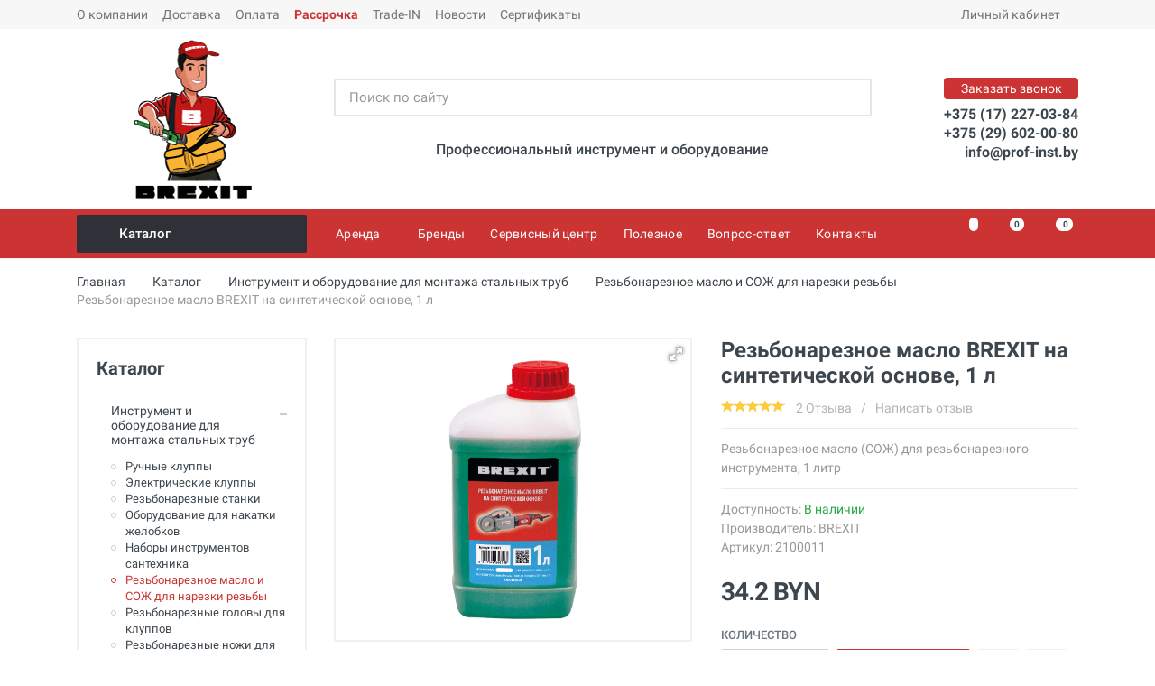

--- FILE ---
content_type: text/html; charset=UTF-8
request_url: https://www.prof-inst.by/instrument-i-oborudovanie-dlya-montazha-stalnyix-trub/rezbonareznoe-maslo-i-sozh-dlya-narezki-rezbyi/smazochno-oxlazhdayushhaya-zhidkost-brexit-2100011
body_size: 48676
content:
<!DOCTYPE html>
<html lang="ru" dir="ltr">
<head>
    <meta http-equiv="Content-Type" content="text/html; charset=utf-8">
    <meta name="viewport" content="width=device-width, initial-scale=1">
    <meta name="format-detection" content="telephone=no">
            <title data-text="Синтетическая смазочно-охлаждающая жидкость Brexit для нарезки резьбы, 1л купить">Синтетическая смазочно-охлаждающая жидкость Brexit для нарезки резьбы, 1л купить</title>
    <meta name="description" content="Синтетическая смазочно-охлаждающая жидкость Brexit для резьбонарезного инструмента купить по низкой цене в БРЕКЗИТ. Фото, описание, характеристики, стоимость. Звоните: +375 (29) 602-00-80.
" />
    <!--<link rel="shortcut icon" href="/assets/templates/images/favicon.png" type="image/x-icon">-->
    <!-- Favicon -->
    <link rel="apple-touch-icon" sizes="57x57" href="/assets/templates/favicon/apple-icon-57x57.png">
    <link rel="apple-touch-icon" sizes="60x60" href="/assets/templates/favicon/apple-icon-60x60.png">
    <link rel="apple-touch-icon" sizes="72x72" href="/assets/templates/favicon/apple-icon-72x72.png">
    <link rel="apple-touch-icon" sizes="76x76" href="/assets/templates/favicon/apple-icon-76x76.png">
    <link rel="apple-touch-icon" sizes="114x114" href="/assets/templates/favicon/apple-icon-114x114.png">
    <link rel="apple-touch-icon" sizes="120x120" href="/assets/templates/favicon/apple-icon-120x120.png">
    <link rel="apple-touch-icon" sizes="144x144" href="/assets/templates/favicon/apple-icon-144x144.png">
    <link rel="apple-touch-icon" sizes="152x152" href="/assets/templates/favicon/apple-icon-152x152.png">
    <link rel="apple-touch-icon" sizes="180x180" href="/assets/templates/favicon/apple-icon-180x180.png">
    <link rel="icon" type="image/png" sizes="192x192"  href="/assets/templates/favicon/android-icon-192x192.png">
    <link rel="icon" type="image/png" sizes="32x32" href="/assets/templates/favicon/favicon-32x32.png">
    <link rel="icon" type="image/png" sizes="96x96" href="/assets/templates/favicon/favicon-96x96.png">
    <link rel="icon" type="image/png" sizes="16x16" href="/assets/templates/favicon/favicon-16x16.png">
    <link rel="manifest" href="/assets/templates/favicon/manifest.json">
    <meta name="msapplication-TileColor" content="#ffffff">
    <meta name="msapplication-TileImage" content="/assets/templates/favicon/ms-icon-144x144.png">
    <meta name="theme-color" content="#ffffff">
    <!-- end Favicon -->
    <base href="https://www.prof-inst.by/" />
    <meta http-equiv="X-UA-Compatible" content="IE=edge">
    <meta name="format-detection" content="telephone=no">
    <link rel="stylesheet" href="/assets/templates/vendor/bootstrap-4.2.1/css/bootstrap.min.css">
    <link rel="stylesheet" href="/assets/templates/vendor/owl-carousel-2.3.4/assets/owl.carousel.min.css">
    <!-- <link rel="stylesheet" href="/assets/templates/vendor/photoswipe-4.1.3/photoswipe.css">
    <link rel="stylesheet" href="/assets/templates/vendor/photoswipe-4.1.3/default-skin/default-skin.css"> -->
    <!-- <link rel="stylesheet" href="/assets/templates/vendor/select2-4.0.10/css/select2.min.css"> -->
    <link rel="stylesheet" href="/assets/templates/css/style.ltr.css?ver=2">
    <link rel="stylesheet" href="/assets/templates/vendor/fontawesome-5.6.1/css/all.min.css">
    <link rel="stylesheet" href="/assets/templates/fonts/stroyka/stroyka.css">
    <meta property="og:site_name" content="Интернет-магазин prof-inst.by, ООО Брекзит" />
	<meta property="og:type" content="product" />
    <meta property="og:title" content="Смазочно-охлаждающая жидкость Brexit на синтетической основе для нарезки резьбы, 1 л - prof-inst.by"/>
    <meta property="og:description" content="Резьбонарезное масло BREXIT на синтетической основе, 1 л - интернет-магазин prof-inst.by: инструмент для монтажа, ремонта и обслуживания инженерных систем. ➤ Заказ и консультация по телефону: +375 29 602-00-80."/>
    <meta property="og:image" content="/assets/images/products/3234/small/2100011.jpg"/>
    <meta property="og:url" content="https://www.prof-inst.by/instrument-i-oborudovanie-dlya-montazha-stalnyix-trub/rezbonareznoe-maslo-i-sozh-dlya-narezki-rezbyi/smazochno-oxlazhdayushhaya-zhidkost-brexit-2100011">
    <!-- Site Verification -->
    <meta name="mailru-verification" content="d0e7ade5a31c5ea0" />
    <meta name="yandex-verification" content="4623cc2ecc57bf03" />
    <meta name="yandex-verification" content="8518fe95cfe08a4c" />

<!-- Google Tag Manager -->
    <script>(function(w,d,s,l,i){ w[l]=w[l]||[];w[l].push({ 'gtm.start':
    new Date().getTime(),event:'gtm.js' });var f=d.getElementsByTagName(s)[0],
    j=d.createElement(s),dl=l!='dataLayer'?'&l='+l:'';j.async=true;j.src=
    'https://www.googletagmanager.com/gtm.js?id='+i+dl;f.parentNode.insertBefore(j,f); 
    })(window,document,'script','dataLayer','GTM-MK9XDR');</script>
<!-- End Google Tag Manager -->
<link rel="stylesheet" href="/assets/components/minishop2/css/web/default.css?v=8124027e82" type="text/css" />
<link rel="stylesheet" href="/assets/components/minishop2/css/web/lib/jquery.jgrowl.min.css" type="text/css" />
<script>miniShop2Config = {"close_all_message":"\u0437\u0430\u043a\u0440\u044b\u0442\u044c \u0432\u0441\u0435","cssUrl":"\/assets\/components\/minishop2\/css\/web\/","jsUrl":"\/assets\/components\/minishop2\/js\/web\/","actionUrl":"\/assets\/components\/minishop2\/action.php","ctx":"web","price_format":[2,"."," "],"price_format_no_zeros":true,"weight_format":[3,"."," "],"weight_format_no_zeros":true};</script>
<link rel="stylesheet" href="/assets/components/msearch2/css/web/default.css" type="text/css" />

	<script type="text/javascript">
		if (typeof mse2Config == "undefined") {mse2Config = {"cssUrl":"\/assets\/components\/msearch2\/css\/web\/","jsUrl":"\/assets\/components\/msearch2\/js\/web\/","actionUrl":"\/assets\/components\/msearch2\/action.php"};}
		if (typeof mse2FormConfig == "undefined") {mse2FormConfig = {};}
		mse2FormConfig["869a52d096b8c5b1504190101d2b94dffaeb12bc"] = {"autocomplete":"results","queryVar":"query","minQuery":2,"pageId":3234};
	</script>
<link rel="stylesheet" href="/assets/components/comparison/css/default.css" type="text/css" />

	<script type="text/javascript">
		if (typeof mse2Config == "undefined") {mse2Config = {"cssUrl":"\/assets\/components\/msearch2\/css\/web\/","jsUrl":"\/assets\/components\/msearch2\/js\/web\/","actionUrl":"\/assets\/components\/msearch2\/action.php"};}
		if (typeof mse2FormConfig == "undefined") {mse2FormConfig = {};}
		mse2FormConfig["aecd09682674db0e22181e389de55a1efbba2f60"] = {"autocomplete":"results","queryVar":"query","minQuery":2,"pageId":3234};
	</script>
<link rel="stylesheet" href="/assets/components/pdotools/css/pdopage.min.css" type="text/css" />
<script type="text/javascript">pdoPage = {callbacks: {}, keys: {}, configs: {}};</script>
<link rel="canonical" href="https://www.prof-inst.by/instrument-i-oborudovanie-dlya-montazha-stalnyix-trub/rezbonareznoe-maslo-i-sozh-dlya-narezki-rezbyi/smazochno-oxlazhdayushhaya-zhidkost-brexit-2100011"/>
<script type="text/javascript">easyCommConfig = {"ctx":"web","jsUrl":"\/assets\/components\/easycomm\/js\/web\/","cssUrl":"\/assets\/components\/easycomm\/css\/web\/","imgUrl":"\/assets\/components\/easycomm\/img\/web\/","actionUrl":"\/assets\/components\/easycomm\/action.php","reCaptchaSiteKey":""}</script>
<link rel="stylesheet" href="/assets/components/quickview/vendor/bootstrap-modal/css/bootstrap-modal.css" type="text/css" />
<link rel="stylesheet" href="/assets/components/quickview/vendor/bootstrap-dialog/css/bootstrap-dialog.min.css" type="text/css" />
<link rel="stylesheet" href="/assets/components/quickview/css/default.min.css?v=25461cee" type="text/css" />
<script type="text/javascript">QuickViewConfig={"actionUrl":"\/assets\/components\/quickview\/action.php","ctx":"web","version":"2.1.19-beta"};</script>
<link rel="stylesheet" href="/assets/components/ajaxform/css/default.css" type="text/css" />
<link rel="stylesheet" href="/assets/components/msfavorites/css/default.min.css?v=510b7521" type="text/css" />
<script type="text/javascript">msFavoritesConfig={"actionUrl":"\/assets\/components\/msfavorites\/action.php","ctx":"web","version":"2.0.7-beta"};</script>
</head>
<body class="body__pressed-footer">
<div style="display: none"></div>
<!-- Google Tag Manager (noscript) -->
<noscript><iframe src="https://www.googletagmanager.com/ns.html?id=GTM-MK9XDR"
height="0" width="0" style="display:none;visibility:hidden"></iframe></noscript>
<!-- End Google Tag Manager (noscript) -->
    
<span class="msfavorites" style="display: none;"></span>
                    <div class="site">
         <header class="site__header d-lg-none">
            <div class="mobile-header mobile-header--sticky" data-sticky-mode="pullToShow">
                <div class="mobile-header__panel">
                    <div class="container">
                        <div class="mobile-header__body">
                            <button class="mobile-header__menu-button">
                                <svg width="18px" height="14px">
                                    <use xlink:href="/assets/templates/images/sprite.svg#menu-18x14"></use>
                                </svg>
                            </button>
                            <a class="mobile-header__logo" href="">
                                <img src="/assets/images/icons/img-brexit-logo-txt.png" alt="logo" class="logo__img-mob">
                            </a>
                            <div class="mobile-header__search">
                                    <form data-key="869a52d096b8c5b1504190101d2b94dffaeb12bc" action="https://www.prof-inst.by/instrument-i-oborudovanie-dlya-montazha-stalnyix-trub/rezbonareznoe-maslo-i-sozh-dlya-narezki-rezbyi/smazochno-oxlazhdayushhaya-zhidkost-brexit-2100011" method="get" class="mobile-header__search-form well msearch2" id="mse2_form_mobile">
    <input class="mobile-header__search-input" name="query" placeholder="Поиск по сайту" aria-label="Поиск по сайту" type="text" autocomplete="off" value="">
    <button class="mobile-header__search-button mobile-header__search-button--submit" type="submit">
        <svg width="20px" height="20px">
            <use xlink:href="assets/templates/images/sprite.svg#search-20"></use>
        </svg>
    </button>
    <button class="mobile-header__search-button mobile-header__search-button--close" type="button">
        <svg width="20px" height="20px">
            <use xlink:href="assets/templates/images/sprite.svg#cross-20"></use>
        </svg>
    </button>
    <div class="mobile-header__search-body"></div>
</form>                            </div>
                            <div class="mobile-header__indicators">
                                <div class="indicator indicator--mobile-search indicator--mobile d-sm-none">
                                    <button class="indicator__button">
                                        <span class="indicator__area">
                                            <svg width="20px" height="20px">
                                                <use xlink:href="/assets/templates/images/sprite.svg#search-20"></use>
                                            </svg>
                                        </span>
                                    </button>
                                </div>
                                <div class="indicator indicator--mobile d-sm-flex d-none">
                                    <a class="indicator__button" href="system/izbrannoe" title="Избранное">
                                        <span class="indicator__area">
                                            <svg width="20px" height="20px">
                                                <use xlink:href="/assets/templates/images/sprite.svg#heart-20"></use>
                                            </svg>
                                            <span class="indicator__value msfavorites-total" data-data-list="default"></span>
                                        </span>
                                    </a>
                                </div>
                                <div class="indicator indicator--mobile d-sm-flex d-none comparison comparison-default">
                                    <a class="indicator__button comparison-go" href="#" title="Сравнение">
                                        <span class="indicator__area">
                                            <svg width="20px" height="20px">
                                                <use xlink:href="assets/templates/images/sprite.svg#compare-16"></use>
                                            </svg>
                                            <span class="indicator__value comparison-total">0</span>
                                        </span>
                                    </a>
                                </div>                                <div class="indicator indicator--mobile">
                                    <a href="system/cart" class="indicator__button " id="msMiniCart">
                                        <span class="indicator__area">
                                            <svg width="20px" height="20px">
                                                <use xlink:href="assets/templates/images/sprite.svg#cart-20"></use>
                                            </svg>
                                            <span class="indicator__value ms2_total_count empty">0</span>
                                            <span class="indicator__value ms2_total_count not_empty">0</span>
                                        </span>
                                    </a>                                </div>
                            </div>
                        </div>
                    </div>
                </div>
            </div>
        </header>
        <header class="site__header d-lg-block d-none">
            <div class="site-header">
                <div class="site-header__topbar topbar">
                    <div class="topbar__container container">
                        <div class="topbar__row">
                            <div  class="topbar__item topbar__item--link first"><a class="topbar-link" href="https://www.prof-inst.by/o-kompanii" >О компании</a></div><div  class="topbar__item topbar__item--link"><a class="topbar-link" href="https://www.prof-inst.by/dostavka" >Доставка</a></div><div  class="topbar__item topbar__item--link"><a class="topbar-link" href="https://www.prof-inst.by/oplata" >Оплата</a></div><div  class="topbar__item topbar__item--link"><a class="topbar-link" href="https://www.prof-inst.by/payment-plan" payment-plan>Рассрочка</a></div><div  class="topbar__item topbar__item--link"><a class="topbar-link" href="https://www.prof-inst.by/trade-in-super-obmen" >Trade-IN</a></div><div  class="topbar__item topbar__item--link"><a class="topbar-link" href="https://www.prof-inst.by/novosti" >Новости</a></div><div  class="topbar__item topbar__item--link last"><a class="topbar-link" href="https://www.prof-inst.by/sertifikatyi" >Сертификаты</a></div>                <!--
                'sortby' => 'menuindex',
                'sortdir' => 'ASC'
                -->
                
                            <div class="topbar__spring"></div>
                            <div class="topbar__item">
                                <div class="topbar-dropdown">
                                    <button class="topbar-dropdown__btn" type="button">
                                        Личный кабинет
                                        <svg width="7px" height="5px">
                                            <use xlink:href="/assets/templates/images/sprite.svg#arrow-rounded-down-7x5"></use>
                                        </svg>
                                    </button>
                                    <div class="topbar-dropdown__body">
                                        <div class="menu menu--layout--topbar ">
                                            <div class="menu__submenus-container"></div>
                                            <ul class="menu__list">
                                                                                                    <li class="menu__item">
                                                        <div class="menu__item-submenu-offset"></div>
                                                        <a class="menu__item-link" href="system/lichnyij-kabinet/login">
                                                            Вход в личный кабинет
                                                        </a>
                                                    </li>
                                                    <li class="menu__item">
                                                        <div class="menu__item-submenu-offset"></div>
                                                        <a class="menu__item-link" href="system/lichnyij-kabinet/register">
                                                            Регистрация
                                                        </a>
                                                    </li>
                                                    <li class="menu__item">
                                                        <div class="menu__item-submenu-offset"></div>
                                                        <a class="menu__item-link" href="system/lichnyij-kabinet/vosstanovit-parol">
                                                            Восстановить пароль
                                                        </a>
                                                    </li>
                                                                                            </ul>
                                        </div>
                                    </div>
                                </div>
                            </div>
                        </div>
                    </div>
                </div>
                <div class="site-header__middle container">
                    <div class="site-header__logo">
                        <a href="">
                           <img src="/assets/images/icons/img-man-brexit-logo.png" alt="logo" class="logo__img">
                        </a>
                    </div>
                    <div class="site-header__search">
                        <div class="search">
                            <form data-key="aecd09682674db0e22181e389de55a1efbba2f60" action="https://www.prof-inst.by/instrument-i-oborudovanie-dlya-montazha-stalnyix-trub/rezbonareznoe-maslo-i-sozh-dlya-narezki-rezbyi/smazochno-oxlazhdayushhaya-zhidkost-brexit-2100011" method="get" class="search__form well msearch2" id="mse2_form_main">
    <input class="search__input" name="query" placeholder="Поиск по сайту" aria-label="Поиск по сайту" type="text" value="" autocomplete="off">
    <button class="search__button" type="submit">
        <svg width="20px" height="20px">
            <use xlink:href="assets/templates/images/sprite.svg#search-20"></use>
        </svg>
    </button>
    <div class="search__border"></div>
</form>                        </div>
                        <div class="header-slogan">
                            <span class="h6">Профессиональный инструмент и оборудование</span>
                        </div>
<!--
                        <div class="black-friday__button">
                            <a href="/chernaya-pyatnicza"><img src="/assets/images/uploads/2021/img-black-friday-595x46.jpg"></a>
                        </div>
-->
                    </div>
                    <div class="site-header__phone">
                        <div class="site-header__phone-title" data-toggle="modal" data-target="#feedback-popup">Заказать звонок</div>
                        <div class="site-header__phone-number"><a href="tel:+375172270384">+375 (17) 227-03-84</a></div>
                        <div class="site-header__phone-number"><a href="tel:+375296020080">+375 (29) 602-00-80</a></div>
                        <div class="site-header__phone-number"><a href="mailto:info@prof-inst.by">info@prof-inst.by</a></div>
                    </div>
                </div>
                <div class="site-header__nav-panel">
                    <div class="nav-panel nav-panel--sticky" data-sticky-mode="pullToShow">
                        <div class="nav-panel__container container">
                            <div class="nav-panel__row">
                                <div class="nav-panel__departments">
                                                                      <div class="departments" data-departments-fixed-by="">
                                                                          <div class="departments__body">
                                            <div class="departments__links-wrapper">
                                                <div class="departments__submenus-container"></div>
                                                <ul class="departments__links">
                                                    <li class="departments__item first current"><a class="departments__item-link" href="https://www.prof-inst.by/instrument-i-oborudovanie-dlya-montazha-stalnyix-trub" >Инструмент и оборудование для монтажа стальных труб<svg class="departments__item-arrow" width="6px" height="9px"><use xlink:href="/assets/templates/images/sprite.svg#arrow-rounded-right-6x9"></use></svg></a><div class="departments__submenu departments__submenu--type--megamenu departments__submenu--size--xl"><div class="megamenu megamenu--departments"><div class="megamenu__body"><div class="row"><div class="col-4">
    <ul class="megamenu__links">
        <li class="megamenu__item first">
            <a href="https://www.prof-inst.by/instrument-i-oborudovanie-dlya-montazha-stalnyix-trub/ruchnyie-rezbonareznyie-kluppyi">
                <span class="megamenu-icon">
                                    <img src="/assets/cache_image/icons/Cover/img-2090005_50x0_f6b.jpg" alt="Ручные клуппы" title="Ручные клуппы">
                                </span>
                <span class="megamenu-title">Ручные клуппы</span>
            </a>
        </li>
    </ul>
</div><div class="col-4">
    <ul class="megamenu__links">
        <li class="megamenu__item ">
            <a href="https://www.prof-inst.by/instrument-i-oborudovanie-dlya-montazha-stalnyix-trub/elektricheskie-kluppyi">
                <span class="megamenu-icon">
                                    <img src="/assets/cache_image/icons/Cover/img-cat-137563_50x0_f6b.jpg" alt="Электрические клуппы" title="Электрические клуппы">
                                </span>
                <span class="megamenu-title">Электрические клуппы</span>
            </a>
        </li>
    </ul>
</div><div class="col-4">
    <ul class="megamenu__links">
        <li class="megamenu__item ">
            <a href="https://www.prof-inst.by/instrument-i-oborudovanie-dlya-montazha-stalnyix-trub/rezbonareznyie-stanki">
                <span class="megamenu-icon">
                                    <img src="/assets/cache_image/icons/Cover/img-brexit-2100102-1_50x0_f6b.jpg" alt="Резьбонарезные станки" title="Резьбонарезные станки">
                                </span>
                <span class="megamenu-title">Резьбонарезные станки</span>
            </a>
        </li>
    </ul>
</div><div class="col-4">
    <ul class="megamenu__links">
        <li class="megamenu__item ">
            <a href="https://www.prof-inst.by/instrument-i-oborudovanie-dlya-montazha-stalnyix-trub/oborudovanie-dlya-nakatki-zhelobkov">
                <span class="megamenu-icon">
                                    <img src="/assets/cache_image/icons/Cover/img-brexit-b-groover6_50x0_f6b.jpg" alt="Оборудование для накатки желобков" title="Оборудование для накатки желобков">
                                </span>
                <span class="megamenu-title">Оборудование для накатки желобков</span>
            </a>
        </li>
    </ul>
</div><div class="col-4">
    <ul class="megamenu__links">
        <li class="megamenu__item ">
            <a href="https://www.prof-inst.by/instrument-i-oborudovanie-dlya-montazha-stalnyix-trub/naboryi-instrumentov-dlya-santexnika">
                <span class="megamenu-icon">
                                    <img src="/assets/cache_image/icons/Cover/img-chine-p004-small_50x0_f6b.jpg" alt="Наборы инструментов сантехника" title="Наборы инструментов сантехника">
                                </span>
                <span class="megamenu-title">Наборы инструментов сантехника</span>
            </a>
        </li>
    </ul>
</div><div class="col-4">
    <ul class="megamenu__links">
        <li class="megamenu__item current">
            <a href="https://www.prof-inst.by/instrument-i-oborudovanie-dlya-montazha-stalnyix-trub/rezbonareznoe-maslo-i-sozh-dlya-narezki-rezbyi">
                <span class="megamenu-icon">
                                    <img src="/assets/cache_image/icons/Cover/img-icon-brexit-sozh-219000_50x0_f6b.jpg" alt="Резьбонарезное масло и СОЖ для нарезки резьбы" title="Резьбонарезное масло и СОЖ для нарезки резьбы">
                                </span>
                <span class="megamenu-title">Резьбонарезное масло и СОЖ для нарезки резьбы</span>
            </a>
        </li>
    </ul>
</div><div class="col-4">
    <ul class="megamenu__links">
        <li class="megamenu__item ">
            <a href="https://www.prof-inst.by/instrument-i-oborudovanie-dlya-montazha-stalnyix-trub/rezbonareznyie-golovki-dlya-kluppov">
                <span class="megamenu-icon">
                                    <img src="/assets/cache_image/icons/Cover/img-virax-136237_50x0_f6b.jpg" alt="Резьбонарезные головы для клуппов" title="Резьбонарезные головы для клуппов">
                                </span>
                <span class="megamenu-title">Резьбонарезные головы для клуппов</span>
            </a>
        </li>
    </ul>
</div><div class="col-4">
    <ul class="megamenu__links">
        <li class="megamenu__item ">
            <a href="https://www.prof-inst.by/instrument-i-oborudovanie-dlya-montazha-stalnyix-trub/rezbonareznyie-nozhi-dlya-kluppov">
                <span class="megamenu-icon">
                                    <img src="/assets/cache_image/icons/Cover/img-virax-136205-peignes_50x0_f6b.jpg" alt="Резьбонарезные ножи для клуппов" title="Резьбонарезные ножи для клуппов">
                                </span>
                <span class="megamenu-title">Резьбонарезные ножи для клуппов</span>
            </a>
        </li>
    </ul>
</div><div class="col-4">
    <ul class="megamenu__links">
        <li class="megamenu__item ">
            <a href="https://www.prof-inst.by/instrument-i-oborudovanie-dlya-montazha-stalnyix-trub/rezbonareznyie-treshhotki">
                <span class="megamenu-icon">
                                    <img src="/assets/cache_image/icons/Cover/img-virax-136290_50x0_f6b.jpg" alt="Резьбонарезные трещотки" title="Резьбонарезные трещотки">
                                </span>
                <span class="megamenu-title">Резьбонарезные трещотки</span>
            </a>
        </li>
    </ul>
</div><div class="col-4">
    <ul class="megamenu__links">
        <li class="megamenu__item ">
            <a href="https://www.prof-inst.by/instrument-i-oborudovanie-dlya-montazha-stalnyix-trub/strubczinyi">
                <span class="megamenu-icon">
                                    <img src="/assets/cache_image/icons/Cover/img-virax-137552_50x0_f6b.jpg" alt="Струбцины" title="Струбцины">
                                </span>
                <span class="megamenu-title">Струбцины</span>
            </a>
        </li>
    </ul>
</div><div class="col-4">
    <ul class="megamenu__links">
        <li class="megamenu__item ">
            <a href="https://www.prof-inst.by/instrument-i-oborudovanie-dlya-montazha-stalnyix-trub/adapteryi-dlya-kluppov">
                <span class="megamenu-icon">
                                    <img src="/assets/cache_image/icons/Cover/img-super-ego-862009000a_50x0_f6b.jpg" alt="Адаптеры для клуппов" title="Адаптеры для клуппов">
                                </span>
                <span class="megamenu-title">Адаптеры для клуппов</span>
            </a>
        </li>
    </ul>
</div><div class="col-4">
    <ul class="megamenu__links">
        <li class="megamenu__item ">
            <a href="https://www.prof-inst.by/instrument-i-oborudovanie-dlya-montazha-stalnyix-trub/rezbonareznyie-nozhi-dlya-stankov">
                <span class="megamenu-icon">
                                    <img src="/assets/cache_image/icons/Cover/img-virax-162203_50x0_f6b.jpg" alt="Резьбонарезные ножи для станков" title="Резьбонарезные ножи для станков">
                                </span>
                <span class="megamenu-title">Резьбонарезные ножи для станков</span>
            </a>
        </li>
    </ul>
</div><div class="col-4">
    <ul class="megamenu__links">
        <li class="megamenu__item ">
            <a href="https://www.prof-inst.by/instrument-i-oborudovanie-dlya-montazha-stalnyix-trub/rolikovyie-nozhi-dlya-stankov">
                <span class="megamenu-icon">
                                    <img src="/assets/cache_image/icons/Cover/img-virax-210121_50x0_f6b.jpg" alt="Роликовые ножи для станков" title="Роликовые ножи для станков">
                                </span>
                <span class="megamenu-title">Роликовые ножи для станков</span>
            </a>
        </li>
    </ul>
</div><div class="col-4">
    <ul class="megamenu__links">
        <li class="megamenu__item ">
            <a href="https://www.prof-inst.by/instrument-i-oborudovanie-dlya-montazha-stalnyix-trub/rezbonareznyie-golovyi-dlya-stankov">
                <span class="megamenu-icon">
                                    <img src="/assets/cache_image/icons/Cover/img-virax-162151_50x0_f6b.jpg" alt="Резьбонарезные головы для станков" title="Резьбонарезные головы для станков">
                                </span>
                <span class="megamenu-title">Резьбонарезные головы для станков</span>
            </a>
        </li>
    </ul>
</div><div class="col-4">
    <ul class="megamenu__links">
        <li class="megamenu__item ">
            <a href="https://www.prof-inst.by/instrument-i-oborudovanie-dlya-montazha-stalnyix-trub/truborezyi-dlya-rezbonareznyix-stankov">
                <span class="megamenu-icon">
                                    <img src="/assets/cache_image/icons/Cover/img-tubecut-matic_50x0_962.jpeg" alt="Труборезы для резьбонарезных станков" title="Труборезы для резьбонарезных станков">
                                </span>
                <span class="megamenu-title">Труборезы для резьбонарезных станков</span>
            </a>
        </li>
    </ul>
</div><div class="col-4">
    <ul class="megamenu__links">
        <li class="megamenu__item ">
            <a href="https://www.prof-inst.by/instrument-i-oborudovanie-dlya-montazha-stalnyix-trub/gratosnimateli-dlya-rezbonareznyix-stankov">
                <span class="megamenu-icon">
                                    <img src="/assets/cache_image/icons/Cover/img-brexit-2100102-3_50x0_f6b.jpg" alt="Гратосниматели для резьбонарезных станков" title="Гратосниматели для резьбонарезных станков">
                                </span>
                <span class="megamenu-title">Гратосниматели для резьбонарезных станков</span>
            </a>
        </li>
    </ul>
</div><div class="col-4">
    <ul class="megamenu__links">
        <li class="megamenu__item ">
            <a href="https://www.prof-inst.by/instrument-i-oborudovanie-dlya-montazha-stalnyix-trub/patronyi-bspt-dlya-izgotovleniya-bochat-sgonov">
                <span class="megamenu-icon">
                                    <img src="/assets/cache_image/icons/Cover/img-brexit-2100194-01_50x0_962.jpeg" alt="Патроны BSPT для изготовления бочат (сгонов)" title="Патроны BSPT для изготовления бочат (сгонов)">
                                </span>
                <span class="megamenu-title">Патроны BSPT для изготовления бочат (сгонов)</span>
            </a>
        </li>
    </ul>
</div><div class="col-4">
    <ul class="megamenu__links">
        <li class="megamenu__item ">
            <a href="https://www.prof-inst.by/instrument-i-oborudovanie-dlya-montazha-stalnyix-trub/pedal-dlya-rezbonareznogo-stanka">
                <span class="megamenu-icon">
                                    <img src="/assets/cache_image/icons/Cover/img-brexit-2100182_50x0_f6b.jpg" alt="Педаль для резьбонарезного станка" title="Педаль для резьбонарезного станка">
                                </span>
                <span class="megamenu-title">Педаль для резьбонарезного станка</span>
            </a>
        </li>
    </ul>
</div><div class="col-4">
    <ul class="megamenu__links">
        <li class="megamenu__item ">
            <a href="https://www.prof-inst.by/instrument-i-oborudovanie-dlya-montazha-stalnyix-trub/kulachki-gubki-dlya-zazhimnogo-patrona">
                <span class="megamenu-icon">
                                    <img src="/assets/cache_image/icons/Cover/img-brexit2100193_50x0_f6b.jpg" alt="Кулачки / губки для зажимного патрона" title="Кулачки / губки для зажимного патрона">
                                </span>
                <span class="megamenu-title">Кулачки / губки для зажимного патрона</span>
            </a>
        </li>
    </ul>
</div><div class="col-4">
    <ul class="megamenu__links">
        <li class="megamenu__item ">
            <a href="https://www.prof-inst.by/instrument-i-oborudovanie-dlya-montazha-stalnyix-trub/prinadlezhnosti-dlya-rezbonareznogo">
                <span class="megamenu-icon">
                                    <img src="/assets/cache_image/icons/Cover/img-cat-prinadl-klupp_50x0_f6b.jpg" alt="Принадлежности для резьбонарезного" title="Принадлежности для резьбонарезного">
                                </span>
                <span class="megamenu-title">Принадлежности для резьбонарезного</span>
            </a>
        </li>
    </ul>
</div><div class="col-4">
    <ul class="megamenu__links">
        <li class="megamenu__item ">
            <a href="https://www.prof-inst.by/instrument-i-oborudovanie-dlya-montazha-stalnyix-trub/oporyi-dlya-trub">
                <span class="megamenu-icon">
                                    <img src="/assets/cache_image/icons/Cover/img-2100300_50x0_962.jpeg" alt="Опоры для труб" title="Опоры для труб">
                                </span>
                <span class="megamenu-title">Опоры для труб</span>
            </a>
        </li>
    </ul>
</div><div class="col-4">
    <ul class="megamenu__links">
        <li class="megamenu__item ">
            <a href="https://www.prof-inst.by/instrument-i-oborudovanie-dlya-montazha-stalnyix-trub/maslenki">
                <span class="megamenu-icon">
                                    <img src="/assets/cache_image/icons/Cover/img-2100181_50x0_962.jpeg" alt="Масленки" title="Масленки">
                                </span>
                <span class="megamenu-title">Масленки</span>
            </a>
        </li>
    </ul>
</div><div class="col-4">
    <ul class="megamenu__links">
        <li class="megamenu__item last">
            <a href="https://www.prof-inst.by/instrument-i-oborudovanie-dlya-montazha-stalnyix-trub/uplotniteli-germetiki">
                <span class="megamenu-icon">
                                    <img src="/assets/cache_image/icons/Cover/img-virax-262600_50x0_f6b.jpg" alt="Уплотнители (герметики)" title="Уплотнители (герметики)">
                                </span>
                <span class="megamenu-title">Уплотнители (герметики)</span>
            </a>
        </li>
    </ul>
</div></div></div></div></div></li><li class="departments__item "><a class="departments__item-link" href="https://www.prof-inst.by/trubogibyi" >Трубогибы<svg class="departments__item-arrow" width="6px" height="9px"><use xlink:href="/assets/templates/images/sprite.svg#arrow-rounded-right-6x9"></use></svg></a><div class="departments__submenu departments__submenu--type--megamenu departments__submenu--size--xl"><div class="megamenu megamenu--departments"><div class="megamenu__body"><div class="row"><div class="col-4">
    <ul class="megamenu__links">
        <li class="megamenu__item first">
            <a href="https://www.prof-inst.by/trubogibyi/trubogibyi-ruchnyie">
                <span class="megamenu-icon">
                                    <img src="/assets/cache_image/icons/Cover/img-cat-251112_50x0_f6b.jpg" alt="Ручные трубогибы" title="Ручные трубогибы">
                                </span>
                <span class="megamenu-title">Ручные трубогибы</span>
            </a>
        </li>
    </ul>
</div><div class="col-4">
    <ul class="megamenu__links">
        <li class="megamenu__item ">
            <a href="https://www.prof-inst.by/trubogibyi/trubogibyi-gidravlicheskie">
                <span class="megamenu-icon">
                                    <img src="/assets/cache_image/icons/Cover/img-trubogib-3110001_50x0_962.jpeg" alt="Трубогибы гидравлические" title="Трубогибы гидравлические">
                                </span>
                <span class="megamenu-title">Трубогибы гидравлические</span>
            </a>
        </li>
    </ul>
</div><div class="col-4">
    <ul class="megamenu__links">
        <li class="megamenu__item ">
            <a href="https://www.prof-inst.by/trubogibyi/trubogibyi-elektrogidravlicheskie">
                <span class="megamenu-icon">
                                    <img src="/assets/cache_image/icons/Cover/img-virax-240843_50x0_f6b.jpg" alt="Трубогибы электрогидравлические" title="Трубогибы электрогидравлические">
                                </span>
                <span class="megamenu-title">Трубогибы электрогидравлические</span>
            </a>
        </li>
    </ul>
</div><div class="col-4">
    <ul class="megamenu__links">
        <li class="megamenu__item ">
            <a href="https://www.prof-inst.by/trubogibyi/trubogibyi-elektricheskie">
                <span class="megamenu-icon">
                                    <img src="/assets/cache_image/icons/Cover/img-cat-251802_50x0_f6b.jpg" alt="Трубогибы электрические" title="Трубогибы электрические">
                                </span>
                <span class="megamenu-title">Трубогибы электрические</span>
            </a>
        </li>
    </ul>
</div><div class="col-4">
    <ul class="megamenu__links">
        <li class="megamenu__item last">
            <a href="https://www.prof-inst.by/trubogibyi/prinadlezhnosti-dlya-trubogibov">
                <span class="megamenu-icon">
                                    <img src="/assets/cache_image/icons/Cover/img-cat-240103_50x0_f6b.jpg" alt="Принадлежности для трубогибов" title="Принадлежности для трубогибов">
                                </span>
                <span class="megamenu-title">Принадлежности для трубогибов</span>
            </a>
        </li>
    </ul>
</div></div></div></div></div></li><li class="departments__item "><a class="departments__item-link" href="https://www.prof-inst.by/opressovshhiki-dlya-proverki-germetichnosti-sistem-pod-davleniem" >Опрессовщики для проверки герметичности систем под давлением<svg class="departments__item-arrow" width="6px" height="9px"><use xlink:href="/assets/templates/images/sprite.svg#arrow-rounded-right-6x9"></use></svg></a><div class="departments__submenu departments__submenu--type--megamenu departments__submenu--size--xl"><div class="megamenu megamenu--departments"><div class="megamenu__body"><div class="row"><div class="col-4">
    <ul class="megamenu__links">
        <li class="megamenu__item first">
            <a href="https://www.prof-inst.by/opressovshhiki-dlya-proverki-germetichnosti-sistem-pod-davleniem/opressovshhiki-ruchnyie">
                <span class="megamenu-icon">
                                    <img src="/assets/cache_image/icons/Cover/img-brexit-b-test-100_50x0_f6b.jpg" alt="Опрессовщики ручные" title="Опрессовщики ручные">
                                </span>
                <span class="megamenu-title">Опрессовщики ручные</span>
            </a>
        </li>
    </ul>
</div><div class="col-4">
    <ul class="megamenu__links">
        <li class="megamenu__item ">
            <a href="https://www.prof-inst.by/opressovshhiki-dlya-proverki-germetichnosti-sistem-pod-davleniem/opressovshhiki-elektricheskie">
                <span class="megamenu-icon">
                                    <img src="/assets/cache_image/icons/Cover/img-2010300_50x0_962.jpeg" alt="Опрессовщики электрические" title="Опрессовщики электрические">
                                </span>
                <span class="megamenu-title">Опрессовщики электрические</span>
            </a>
        </li>
    </ul>
</div><div class="col-4">
    <ul class="megamenu__links">
        <li class="megamenu__item ">
            <a href="https://www.prof-inst.by/opressovshhiki-dlya-proverki-germetichnosti-sistem-pod-davleniem/opressovshhiki-benzinovyie">
                <span class="megamenu-icon">
                                    <img src="/assets/cache_image/icons/Cover/img-2020500_50x0_f6b.jpg" alt="Опрессовщики бензиновые" title="Опрессовщики бензиновые">
                                </span>
                <span class="megamenu-title">Опрессовщики бензиновые</span>
            </a>
        </li>
    </ul>
</div><div class="col-4">
    <ul class="megamenu__links">
        <li class="megamenu__item ">
            <a href="https://www.prof-inst.by/opressovshhiki-dlya-proverki-germetichnosti-sistem-pod-davleniem/ustrojstva-dlya-ispyitanij-sistem-gazosnabzheniya">
                <span class="megamenu-icon">
                                    <img src="/assets/cache_image/icons/Cover/img-virax-262080-tuyau-raccorde_50x0_f6b.jpg" alt="Опрессовщики для испытаний систем газоснабжения" title="Опрессовщики для испытаний систем газоснабжения">
                                </span>
                <span class="megamenu-title">Опрессовщики для испытаний систем газоснабжения</span>
            </a>
        </li>
    </ul>
</div><div class="col-4">
    <ul class="megamenu__links">
        <li class="megamenu__item ">
            <a href="https://www.prof-inst.by/opressovshhiki-dlya-proverki-germetichnosti-sistem-pod-davleniem/apparatyi-dlya-zamorozki-trub">
                <span class="megamenu-icon">
                                    <img src="/assets/cache_image/icons/Cover/img-ridgid-68832_50x0_f6b.jpg" alt="Аппараты для заморозки труб" title="Аппараты для заморозки труб">
                                </span>
                <span class="megamenu-title">Аппараты для заморозки труб</span>
            </a>
        </li>
    </ul>
</div><div class="col-4">
    <ul class="megamenu__links">
        <li class="megamenu__item ">
            <a href="https://www.prof-inst.by/opressovshhiki-dlya-proverki-germetichnosti-sistem-pod-davleniem/prinadlezhnosti-dlya-opressovki-i-zamorozki-trub">
                <span class="megamenu-icon">
                                    <img src="/assets/cache_image/icons/Cover/img-brexit-b-test-100-1_50x0_f6b.jpg" alt="Принадлежности для опрессовки и заморозки труб" title="Принадлежности для опрессовки и заморозки труб">
                                </span>
                <span class="megamenu-title">Принадлежности для опрессовки и заморозки труб</span>
            </a>
        </li>
    </ul>
</div><div class="col-4">
    <ul class="megamenu__links">
        <li class="megamenu__item ">
            <a href="https://www.prof-inst.by/opressovshhiki-dlya-proverki-germetichnosti-sistem-pod-davleniem/detektoryi-utechek">
                <span class="megamenu-icon">
                                    <img src="/assets/cache_image/icons/Cover/img-virax-262630_50x0_f6b.jpg" alt="Детекторы утечек" title="Детекторы утечек">
                                </span>
                <span class="megamenu-title">Детекторы утечек</span>
            </a>
        </li>
    </ul>
</div><div class="col-4">
    <ul class="megamenu__links">
        <li class="megamenu__item last">
            <a href="https://www.prof-inst.by/opressovshhiki-dlya-proverki-germetichnosti-sistem-pod-davleniem/zapasnyie-chasti-i-rasxodnyie-materialyi-dlya-opressovshhikov">
                <span class="megamenu-icon">
                                    <img src="/assets/cache_image/icons/Cover/img-zapasnye-chasti-i-raskhodnye-materialy-dlya-opressovshchikov_50x0_f6b.jpg" alt="Запасные части и расходные материалы для опрессовщиков" title="Запасные части и расходные материалы для опрессовщиков">
                                </span>
                <span class="megamenu-title">Запасные части и расходные материалы для опрессовщиков</span>
            </a>
        </li>
    </ul>
</div></div></div></div></div></li><li class="departments__item "><a class="departments__item-link" href="https://www.prof-inst.by/promyivka-sistem-otopleniya-i-vodosnabzheniya" >Промывка систем отопления и водоснабжения<svg class="departments__item-arrow" width="6px" height="9px"><use xlink:href="/assets/templates/images/sprite.svg#arrow-rounded-right-6x9"></use></svg></a><div class="departments__submenu departments__submenu--type--megamenu departments__submenu--size--xl"><div class="megamenu megamenu--departments"><div class="megamenu__body"><div class="row"><div class="col-4">
    <ul class="megamenu__links">
        <li class="megamenu__item first">
            <a href="https://www.prof-inst.by/promyivka-sistem-otopleniya-i-vodosnabzheniya/promyivochnyie-kompressoryi">
                <span class="megamenu-icon">
                                    <img src="/assets/cache_image/icons/Cover/img-brexit-6001001_50x0_f6b.jpg" alt="Промывочные компрессоры" title="Промывочные компрессоры">
                                </span>
                <span class="megamenu-title">Промывочные компрессоры</span>
            </a>
        </li>
    </ul>
</div><div class="col-4">
    <ul class="megamenu__links">
        <li class="megamenu__item ">
            <a href="https://www.prof-inst.by/promyivka-sistem-otopleniya-i-vodosnabzheniya/prinadlezhnosti-dlya-promyivochnyix-kompressorov">
                <span class="megamenu-icon">
                                    <img src="/assets/cache_image/icons/Cover/img-brexit-6001110_50x0_962.jpeg" alt="Аксессуары и принадлежности для компрессоров" title="Аксессуары и принадлежности для компрессоров">
                                </span>
                <span class="megamenu-title">Аксессуары и принадлежности для компрессоров</span>
            </a>
        </li>
    </ul>
</div><div class="col-4">
    <ul class="megamenu__links">
        <li class="megamenu__item ">
            <a href="https://www.prof-inst.by/promyivka-sistem-otopleniya-i-vodosnabzheniya/nasosyi-dlya-promyivki-sistem-otopleniya">
                <span class="megamenu-icon">
                                    <img src="/assets/cache_image/icons/Cover/img-brexit-6002001_50x0_962.jpeg" alt="Насосы для промывки систем отопления" title="Насосы для промывки систем отопления">
                                </span>
                <span class="megamenu-title">Насосы для промывки систем отопления</span>
            </a>
        </li>
    </ul>
</div><div class="col-4">
    <ul class="megamenu__links">
        <li class="megamenu__item ">
            <a href="https://www.prof-inst.by/promyivka-sistem-otopleniya-i-vodosnabzheniya/aksesuaryi-dlya-nasosov">
                <span class="megamenu-icon">
                                    <img src="/assets/cache_image/icons/Cover/img-brexit-6002603_50x0_f6b.jpg" alt="Аксессуары для насосов" title="Аксессуары для насосов">
                                </span>
                <span class="megamenu-title">Аксессуары для насосов</span>
            </a>
        </li>
    </ul>
</div><div class="col-4">
    <ul class="megamenu__links">
        <li class="megamenu__item ">
            <a href="https://www.prof-inst.by/promyivka-sistem-otopleniya-i-vodosnabzheniya/sredstva-dlya-udaleniya-kalczievyix-otlozhenij-nejtralizatoryi">
                <span class="megamenu-icon">
                                    <img src="/assets/cache_image/icons/Cover/img-chemistry_50x0_f6b.jpg" alt="Реагенты для промывки и очистки систем отопления" title="Реагенты для промывки и очистки систем отопления">
                                </span>
                <span class="megamenu-title">Реагенты для промывки и очистки систем отопления</span>
            </a>
        </li>
    </ul>
</div><div class="col-4">
    <ul class="megamenu__links">
        <li class="megamenu__item ">
            <a href="https://www.prof-inst.by/promyivka-sistem-otopleniya-i-vodosnabzheniya/reagentyi-dlya-promyivki-teploobmennikov-i-kotlov">
                <span class="megamenu-icon">
                                    <img src="/assets/cache_image/icons/Cover/img-virax-295010a295027_50x0_f6b.jpg" alt="Реагенты для промывки теплообменников и котлов" title="Реагенты для промывки теплообменников и котлов">
                                </span>
                <span class="megamenu-title">Реагенты для промывки теплообменников и котлов</span>
            </a>
        </li>
    </ul>
</div><div class="col-4">
    <ul class="megamenu__links">
        <li class="megamenu__item ">
            <a href="https://www.prof-inst.by/promyivka-sistem-otopleniya-i-vodosnabzheniya/ingibitoryi-korrozii-i-otlozhenij">
                <span class="megamenu-icon">
                                    <img src="/assets/cache_image/icons/Cover/img-brexit-6002075_50x0_f6b.jpg" alt="Ингибиторы коррозии и отложений" title="Ингибиторы коррозии и отложений">
                                </span>
                <span class="megamenu-title">Ингибиторы коррозии и отложений</span>
            </a>
        </li>
    </ul>
</div><div class="col-4">
    <ul class="megamenu__links">
        <li class="megamenu__item ">
            <a href="https://www.prof-inst.by/promyivka-sistem-otopleniya-i-vodosnabzheniya/zhidkij-germetik-dlya-sistem-otopleniya">
                <span class="megamenu-icon">
                                    <img src="/assets/cache_image/icons/Cover/img-brexit-6002080_50x0_f6b.jpg" alt="Жидкий герметик для систем отопления" title="Жидкий герметик для систем отопления">
                                </span>
                <span class="megamenu-title">Жидкий герметик для систем отопления</span>
            </a>
        </li>
    </ul>
</div><div class="col-4">
    <ul class="megamenu__links">
        <li class="megamenu__item ">
            <a href="https://www.prof-inst.by/promyivka-sistem-otopleniya-i-vodosnabzheniya/reagentyi-dlya-ochistki-kanalizaczii">
                <span class="megamenu-icon">
                                    <img src="/assets/cache_image/icons/Cover/img-brexit-6002180_50x0_f6b.jpg" alt="Реагенты для очистки канализации" title="Реагенты для очистки канализации">
                                </span>
                <span class="megamenu-title">Реагенты для очистки канализации</span>
            </a>
        </li>
    </ul>
</div><div class="col-4">
    <ul class="megamenu__links">
        <li class="megamenu__item ">
            <a href="https://www.prof-inst.by/promyivka-sistem-otopleniya-i-vodosnabzheniya/nejtralizatoryi">
                <span class="megamenu-icon">
                                    <img src="/assets/cache_image/icons/Cover/img-reagent-brexit-6002170_50x0_f6b.jpg" alt="Нейтрализаторы" title="Нейтрализаторы">
                                </span>
                <span class="megamenu-title">Нейтрализаторы</span>
            </a>
        </li>
    </ul>
</div><div class="col-4">
    <ul class="megamenu__links">
        <li class="megamenu__item ">
            <a href="https://www.prof-inst.by/promyivka-sistem-otopleniya-i-vodosnabzheniya/antifriz-dlya-sistem-otopleniya">
                <span class="megamenu-icon">
                                    <img src="/assets/cache_image/icons/Cover/img-6002111_50x0_f6b.jpg" alt="Антифриз для систем отопления" title="Антифриз для систем отопления">
                                </span>
                <span class="megamenu-title">Антифриз для систем отопления</span>
            </a>
        </li>
    </ul>
</div><div class="col-4">
    <ul class="megamenu__links">
        <li class="megamenu__item ">
            <a href="https://www.prof-inst.by/promyivka-sistem-otopleniya-i-vodosnabzheniya/sredstva-individualnoj-zashhityi">
                <span class="megamenu-icon">
                                    <img src="/assets/cache_image/icons/Cover/img-cat-zaschita_50x0_f6b.jpg" alt="Средства индивидуальной защиты" title="Средства индивидуальной защиты">
                                </span>
                <span class="megamenu-title">Средства индивидуальной защиты</span>
            </a>
        </li>
    </ul>
</div><div class="col-4">
    <ul class="megamenu__links">
        <li class="megamenu__item ">
            <a href="https://www.prof-inst.by/promyivka-sistem-otopleniya-i-vodosnabzheniya/protochnyie-nagrevateli-reagentov">
                <span class="megamenu-icon">
                                    <img src="/assets/cache_image/icons/Cover/img-6001200-1_50x0_f6b.jpg" alt="Проточные нагреватели реагентов" title="Проточные нагреватели реагентов">
                                </span>
                <span class="megamenu-title">Проточные нагреватели реагентов</span>
            </a>
        </li>
    </ul>
</div><div class="col-4">
    <ul class="megamenu__links">
        <li class="megamenu__item last">
            <a href="https://www.prof-inst.by/promyivka-sistem-otopleniya-i-vodosnabzheniya/distillirovannaya-voda">
                <span class="megamenu-icon">
                                    <img src="/assets/cache_image/icons/Cover/img-6002101_50x0_f6b.jpg" alt="Дистиллированная вода" title="Дистиллированная вода">
                                </span>
                <span class="megamenu-title">Дистиллированная вода</span>
            </a>
        </li>
    </ul>
</div></div></div></div></div></li><li class="departments__item "><a class="departments__item-link" href="https://www.prof-inst.by/texnika-dlya-almaznogo-sverleniya-instrument" >Техника для алмазного сверления, инструмент<svg class="departments__item-arrow" width="6px" height="9px"><use xlink:href="/assets/templates/images/sprite.svg#arrow-rounded-right-6x9"></use></svg></a><div class="departments__submenu departments__submenu--type--megamenu departments__submenu--size--xl"><div class="megamenu megamenu--departments"><div class="megamenu__body"><div class="row"><div class="col-4">
    <ul class="megamenu__links">
        <li class="megamenu__item first">
            <a href="https://www.prof-inst.by/texnika-dlya-almaznogo-sverleniya-instrument/ustanovki-almaznogo-bureniya">
                <span class="megamenu-icon">
                                    <img src="/assets/cache_image/icons/Cover/img-cat-050130_50x0_f6b.jpg" alt="Установки алмазного бурения" title="Установки алмазного бурения">
                                </span>
                <span class="megamenu-title">Установки алмазного бурения</span>
            </a>
        </li>
    </ul>
</div><div class="col-4">
    <ul class="megamenu__links">
        <li class="megamenu__item ">
            <a href="https://www.prof-inst.by/texnika-dlya-almaznogo-sverleniya-instrument/staninyi-dlya-sverlilnyix-ustanovok">
                <span class="megamenu-icon">
                                    <img src="/assets/cache_image/icons/Cover/img-cat-drill-20_50x0_f6b.jpg" alt="Станины для сверлильных установок" title="Станины для сверлильных установок">
                                </span>
                <span class="megamenu-title">Станины для сверлильных установок</span>
            </a>
        </li>
    </ul>
</div><div class="col-4">
    <ul class="megamenu__links">
        <li class="megamenu__item ">
            <a href="https://www.prof-inst.by/texnika-dlya-almaznogo-sverleniya-instrument/elektrobormotoryi">
                <span class="megamenu-icon">
                                    <img src="/assets/cache_image/icons/Cover/img-virax-050116-2_50x0_f6b.jpg" alt="Электробормоторы" title="Электробормоторы">
                                </span>
                <span class="megamenu-title">Электробормоторы</span>
            </a>
        </li>
    </ul>
</div><div class="col-4">
    <ul class="megamenu__links">
        <li class="megamenu__item ">
            <a href="https://www.prof-inst.by/texnika-dlya-almaznogo-sverleniya-instrument/vodyanyie-nasosyi-dlya-almaznogo-bureniya">
                <span class="megamenu-icon">
                                    <img src="/assets/cache_image/icons/Cover/img-virax-050055_50x0_f6b.jpg" alt="Водяные насосы для алмазного бурения" title="Водяные насосы для алмазного бурения">
                                </span>
                <span class="megamenu-title">Водяные насосы для алмазного бурения</span>
            </a>
        </li>
    </ul>
</div><div class="col-4">
    <ul class="megamenu__links">
        <li class="megamenu__item ">
            <a href="https://www.prof-inst.by/texnika-dlya-almaznogo-sverleniya-instrument/stroitelnyie-pyilesosyi">
                <span class="megamenu-icon">
                                    <img src="/assets/cache_image/icons/Cover/img-cat-050157_50x0_f6b.jpg" alt="Строительные пылесосы" title="Строительные пылесосы">
                                </span>
                <span class="megamenu-title">Строительные пылесосы</span>
            </a>
        </li>
    </ul>
</div><div class="col-4">
    <ul class="megamenu__links">
        <li class="megamenu__item ">
            <a href="https://www.prof-inst.by/texnika-dlya-almaznogo-sverleniya-instrument/almaznyie-koronki">
                <span class="megamenu-icon">
                                    <img src="/assets/cache_image/icons/Cover/img-cat-almazbit_50x0_f6b.jpg" alt="Алмазные коронки" title="Алмазные коронки">
                                </span>
                <span class="megamenu-title">Алмазные коронки</span>
            </a>
        </li>
    </ul>
</div><div class="col-4">
    <ul class="megamenu__links">
        <li class="megamenu__item ">
            <a href="https://www.prof-inst.by/texnika-dlya-almaznogo-sverleniya-instrument/udliniteli-dlya-koronok">
                <span class="megamenu-icon">
                                    <img src="/assets/cache_image/icons/Cover/img-cat-udleniteli_50x0_f6b.jpg" alt="Удлинители для коронок" title="Удлинители для коронок">
                                </span>
                <span class="megamenu-title">Удлинители для коронок</span>
            </a>
        </li>
    </ul>
</div><div class="col-4">
    <ul class="megamenu__links">
        <li class="megamenu__item ">
            <a href="https://www.prof-inst.by/texnika-dlya-almaznogo-sverleniya-instrument/prinadlezhnosti-dlya-almaznogo-bureniya">
                <span class="megamenu-icon">
                                    <img src="/assets/cache_image/icons/Cover/img-cat-udleniteli_50x0_f6b.jpg" alt="Принадлежности для алмазного бурения" title="Принадлежности для алмазного бурения">
                                </span>
                <span class="megamenu-title">Принадлежности для алмазного бурения</span>
            </a>
        </li>
    </ul>
</div><div class="col-4">
    <ul class="megamenu__links">
        <li class="megamenu__item ">
            <a href="https://www.prof-inst.by/texnika-dlya-almaznogo-sverleniya-instrument/stenoreznyie-mashinyi-almaznyie-pilyi">
                <span class="megamenu-icon">
                                    <img src="/assets/cache_image/icons/Cover/img-chine-ob-1200_50x0_f6b.jpg" alt="Стенорезные машины (алмазные пилы)" title="Стенорезные машины (алмазные пилы)">
                                </span>
                <span class="megamenu-title">Стенорезные машины (алмазные пилы)</span>
            </a>
        </li>
    </ul>
</div><div class="col-4">
    <ul class="megamenu__links">
        <li class="megamenu__item last">
            <a href="https://www.prof-inst.by/texnika-dlya-almaznogo-sverleniya-instrument/vosstanovlenie-almaznyix-koronok">
                <span class="megamenu-icon">
                                    <img src="/assets/cache_image/icons/Cover/img-voll-vosstanovlenie-koronok_50x0_f6b.jpg" alt="Восстановление алмазных коронок" title="Восстановление алмазных коронок">
                                </span>
                <span class="megamenu-title">Восстановление алмазных коронок</span>
            </a>
        </li>
    </ul>
</div></div></div></div></div></li><li class="departments__item "><a class="departments__item-link" href="https://www.prof-inst.by/muftyi-remontnyie-xomutyi-dlya-trub" >Муфты ремонтные (хомуты) для труб<svg class="departments__item-arrow" width="6px" height="9px"><use xlink:href="/assets/templates/images/sprite.svg#arrow-rounded-right-6x9"></use></svg></a><div class="departments__submenu departments__submenu--type--megamenu departments__submenu--size--xl"><div class="megamenu megamenu--departments"><div class="megamenu__body"><div class="row"><div class="col-4">
    <ul class="megamenu__links">
        <li class="megamenu__item first">
            <a href="https://www.prof-inst.by/muftyi-remontnyie-xomutyi-dlya-trub/nerzhaveyushhie-remontnyie-muftyi">
                <span class="megamenu-icon">
                                    <img src="/assets/cache_image/icons/Cover/img-brexit-mufta04_50x0_f6b.jpg" alt="Нержавеющие ремонтные муфты" title="Нержавеющие ремонтные муфты">
                                </span>
                <span class="megamenu-title">Нержавеющие ремонтные муфты</span>
            </a>
        </li>
    </ul>
</div><div class="col-4">
    <ul class="megamenu__links">
        <li class="megamenu__item last">
            <a href="https://www.prof-inst.by/muftyi-remontnyie-xomutyi-dlya-trub/oczinkovannyie-remontnyie-muftyi">
                <span class="megamenu-icon">
                                    <img src="/assets/cache_image/icons/Cover/img-brexit-mufta03_50x0_f6b.jpg" alt="Оцинкованные ремонтные муфты" title="Оцинкованные ремонтные муфты">
                                </span>
                <span class="megamenu-title">Оцинкованные ремонтные муфты</span>
            </a>
        </li>
    </ul>
</div></div></div></div></div></li><li class="departments__item "><a class="departments__item-link" href="https://www.prof-inst.by/ustrojstva-dlya-prochistki-trub-vyisokim-davleniem" >Гидродинамические машины для промывки труб<svg class="departments__item-arrow" width="6px" height="9px"><use xlink:href="/assets/templates/images/sprite.svg#arrow-rounded-right-6x9"></use></svg></a><div class="departments__submenu departments__submenu--type--megamenu departments__submenu--size--xl"><div class="megamenu megamenu--departments"><div class="megamenu__body"><div class="row"><div class="col-4">
    <ul class="megamenu__links">
        <li class="megamenu__item first">
            <a href="https://www.prof-inst.by/ustrojstva-dlya-prochistki-trub-vyisokim-davleniem/gidrodinamicheskie-mashinyi-s-elektroprivodom">
                <span class="megamenu-icon">
                                    <img src="/assets/cache_image/icons/Cover/img-b5000005_50x0_f6b.jpg" alt="Гидродинамические машины с электроприводом" title="Гидродинамические машины с электроприводом">
                                </span>
                <span class="megamenu-title">Гидродинамические машины с электроприводом</span>
            </a>
        </li>
    </ul>
</div><div class="col-4">
    <ul class="megamenu__links">
        <li class="megamenu__item ">
            <a href="https://www.prof-inst.by/ustrojstva-dlya-prochistki-trub-vyisokim-davleniem/gidrodinamicheskie-mashinyi-s-benzinovyim-dvigatelem">
                <span class="megamenu-icon">
                                    <img src="/assets/cache_image/icons/Cover/img-5000012_50x0_f6b.jpg" alt="Гидродинамические машины с бензиновым двигателем" title="Гидродинамические машины с бензиновым двигателем">
                                </span>
                <span class="megamenu-title">Гидродинамические машины с бензиновым двигателем</span>
            </a>
        </li>
    </ul>
</div><div class="col-4">
    <ul class="megamenu__links">
        <li class="megamenu__item ">
            <a href="https://www.prof-inst.by/ustrojstva-dlya-prochistki-trub-vyisokim-davleniem/gidrodinamicheskie-mashinyi-s-dizelnyim-dvigatelem">
                <span class="megamenu-icon">
                                    <img src="/assets/cache_image/icons/Cover/img--20055-bs_50x0_95a.png" alt="Гидродинамические машины с дизельным двигателем" title="Гидродинамические машины с дизельным двигателем">
                                </span>
                <span class="megamenu-title">Гидродинамические машины с дизельным двигателем</span>
            </a>
        </li>
    </ul>
</div><div class="col-4">
    <ul class="megamenu__links">
        <li class="megamenu__item ">
            <a href="https://www.prof-inst.by/ustrojstva-dlya-prochistki-trub-vyisokim-davleniem/gidravlicheskie-shlangi-dlya-mashin-vyisokogo-davleniya">
                <span class="megamenu-icon">
                                    <img src="/assets/cache_image/icons/Cover/img-voll-hosepipe40m_50x0_f6b.jpg" alt="Гидравлические шланги для машин высокого давления" title="Гидравлические шланги для машин высокого давления">
                                </span>
                <span class="megamenu-title">Гидравлические шланги для машин высокого давления</span>
            </a>
        </li>
    </ul>
</div><div class="col-4">
    <ul class="megamenu__links">
        <li class="megamenu__item ">
            <a href="https://www.prof-inst.by/ustrojstva-dlya-prochistki-trub-vyisokim-davleniem/katushki-i-telezhki-dlya-shlangov">
                <span class="megamenu-icon">
                                    <img src="/assets/cache_image/icons/Cover/img-5000500_50x0_962.jpeg" alt="Катушки и тележки для шлангов" title="Катушки и тележки для шлангов">
                                </span>
                <span class="megamenu-title">Катушки и тележки для шлангов</span>
            </a>
        </li>
    </ul>
</div><div class="col-4">
    <ul class="megamenu__links">
        <li class="megamenu__item last">
            <a href="https://www.prof-inst.by/ustrojstva-dlya-prochistki-trub-vyisokim-davleniem/nasadki-dlya-gidrodinamicheskix-prochistnyix-mashin">
                <span class="megamenu-icon">
                                    <img src="/assets/cache_image/icons/Cover/img-voll-250111s_50x0_f6b.jpg" alt="Насадки для гидродинамических прочистных машин" title="Насадки для гидродинамических прочистных машин">
                                </span>
                <span class="megamenu-title">Насадки для гидродинамических прочистных машин</span>
            </a>
        </li>
    </ul>
</div></div></div></div></div></li><li class="departments__item "><a class="departments__item-link" href="https://www.prof-inst.by/mashinyi-i-instrument-dlya-prochistki-trub" >Машины и инструмент для прочистки труб<svg class="departments__item-arrow" width="6px" height="9px"><use xlink:href="/assets/templates/images/sprite.svg#arrow-rounded-right-6x9"></use></svg></a><div class="departments__submenu departments__submenu--type--megamenu departments__submenu--size--xl"><div class="megamenu megamenu--departments"><div class="megamenu__body"><div class="row"><div class="col-4">
    <ul class="megamenu__links">
        <li class="megamenu__item first">
            <a href="https://www.prof-inst.by/mashinyi-i-instrument-dlya-prochistki-trub/ustrojstva-dlya-ruchnoj-prochistki-trub">
                <span class="megamenu-icon">
                                    <img src="/assets/cache_image/icons/Cover/img-cat-290600_50x0_f6b.jpg" alt="Устройства для ручной прочистки труб" title="Устройства для ручной прочистки труб">
                                </span>
                <span class="megamenu-title">Устройства для ручной прочистки труб</span>
            </a>
        </li>
    </ul>
</div><div class="col-4">
    <ul class="megamenu__links">
        <li class="megamenu__item ">
            <a href="https://www.prof-inst.by/mashinyi-i-instrument-dlya-prochistki-trub/ustrojstva-dlya-mexanicheskoj-prochistki-trub">
                <span class="megamenu-icon">
                                    <img src="/assets/cache_image/icons/Cover/img-brexit-2500101-duplicate_50x0_f6b.jpg" alt="Устройства для механической прочистки труб" title="Устройства для механической прочистки труб">
                                </span>
                <span class="megamenu-title">Устройства для механической прочистки труб</span>
            </a>
        </li>
    </ul>
</div><div class="col-4">
    <ul class="megamenu__links">
        <li class="megamenu__item ">
            <a href="https://www.prof-inst.by/mashinyi-i-instrument-dlya-prochistki-trub/spirali-i-nasadki-dlya-prochistki">
                <span class="megamenu-icon">
                                    <img src="/assets/cache_image/icons/Cover/img-chine-spirali-nasadki_50x0_f6b.jpg" alt="Спирали и насадки для прочистки" title="Спирали и насадки для прочистки">
                                </span>
                <span class="megamenu-title">Спирали и насадки для прочистки</span>
            </a>
        </li>
    </ul>
</div><div class="col-4">
    <ul class="megamenu__links">
        <li class="megamenu__item last">
            <a href="https://www.prof-inst.by/mashinyi-i-instrument-dlya-prochistki-trub/prinadlezhnosti-dlya-prochistki-trub">
                <span class="megamenu-icon">
                                    <img src="/assets/cache_image/icons/Cover/img-rothenberger-72120_50x0_f6b.jpg" alt="Принадлежности для прочистки труб" title="Принадлежности для прочистки труб">
                                </span>
                <span class="megamenu-title">Принадлежности для прочистки труб</span>
            </a>
        </li>
    </ul>
</div></div></div></div></div></li><li class="departments__item "><a class="departments__item-link" href="https://www.prof-inst.by/ruchnoj-instrument" >Ручной инструмент<svg class="departments__item-arrow" width="6px" height="9px"><use xlink:href="/assets/templates/images/sprite.svg#arrow-rounded-right-6x9"></use></svg></a><div class="departments__submenu departments__submenu--type--megamenu departments__submenu--size--xl"><div class="megamenu megamenu--departments"><div class="megamenu__body"><div class="row"><div class="col-4">
    <ul class="megamenu__links">
        <li class="megamenu__item first">
            <a href="https://www.prof-inst.by/ruchnoj-instrument/klyuchi-gazovyie">
                <span class="megamenu-icon">
                                    <img src="/assets/cache_image/icons/Cover/img-cat-010012_50x0_f6b.jpg" alt="Ключи газовые" title="Ключи газовые">
                                </span>
                <span class="megamenu-title">Ключи газовые</span>
            </a>
        </li>
    </ul>
</div><div class="col-4">
    <ul class="megamenu__links">
        <li class="megamenu__item ">
            <a href="https://www.prof-inst.by/ruchnoj-instrument/klyuchi-trubnyie">
                <span class="megamenu-icon">
                                    <img src="/assets/cache_image/icons/Cover/img-cat-013818_50x0_f6b.jpg" alt="Ключи трубные" title="Ключи трубные">
                                </span>
                <span class="megamenu-title">Ключи трубные</span>
            </a>
        </li>
    </ul>
</div><div class="col-4">
    <ul class="megamenu__links">
        <li class="megamenu__item ">
            <a href="https://www.prof-inst.by/ruchnoj-instrument/kleshhi-trubnyie">
                <span class="megamenu-icon">
                                    <img src="/assets/cache_image/icons/Cover/img-cat-018212-018218_50x0_f6b.jpg" alt="Клещи трубные" title="Клещи трубные">
                                </span>
                <span class="megamenu-title">Клещи трубные</span>
            </a>
        </li>
    </ul>
</div><div class="col-4">
    <ul class="megamenu__links">
        <li class="megamenu__item ">
            <a href="https://www.prof-inst.by/ruchnoj-instrument/klyuchi-czepnyie">
                <span class="megamenu-icon">
                                    <img src="/assets/cache_image/icons/Cover/img-cat-014200_50x0_f6b.jpg" alt="Ключи цепные" title="Ключи цепные">
                                </span>
                <span class="megamenu-title">Ключи цепные</span>
            </a>
        </li>
    </ul>
</div><div class="col-4">
    <ul class="megamenu__links">
        <li class="megamenu__item ">
            <a href="https://www.prof-inst.by/ruchnoj-instrument/klyuchi-remennyie">
                <span class="megamenu-icon">
                                    <img src="/assets/cache_image/icons/Cover/img-virax-011600_50x0_f6b.jpg" alt="Ключи ременные" title="Ключи ременные">
                                </span>
                <span class="megamenu-title">Ключи ременные</span>
            </a>
        </li>
    </ul>
</div><div class="col-4">
    <ul class="megamenu__links">
        <li class="megamenu__item ">
            <a href="https://www.prof-inst.by/ruchnoj-instrument/klyuchi-razvodnyie">
                <span class="megamenu-icon">
                                    <img src="/assets/cache_image/icons/Cover/img-cat-017050_50x0_f6b.jpg" alt="Ключи разводные" title="Ключи разводные">
                                </span>
                <span class="megamenu-title">Ключи разводные</span>
            </a>
        </li>
    </ul>
</div><div class="col-4">
    <ul class="megamenu__links">
        <li class="megamenu__item ">
            <a href="https://www.prof-inst.by/ruchnoj-instrument/stupenchatyie-klyuchi-amerikanka">
                <span class="megamenu-icon">
                                    <img src="/assets/cache_image/icons/Cover/img-virax-220425_50x0_f6b.jpg" alt="Ступенчатые ключи американка" title="Ступенчатые ключи американка">
                                </span>
                <span class="megamenu-title">Ступенчатые ключи американка</span>
            </a>
        </li>
    </ul>
</div><div class="col-4">
    <ul class="megamenu__links">
        <li class="megamenu__item ">
            <a href="https://www.prof-inst.by/ruchnoj-instrument/klyuchi-dlya-rakovin-moek-unitazov">
                <span class="megamenu-icon">
                                    <img src="/assets/cache_image/icons/Cover/img-virax-220510_50x0_f6b.jpg" alt="Ключи для раковин, моек, унитазов" title="Ключи для раковин, моек, унитазов">
                                </span>
                <span class="megamenu-title">Ключи для раковин, моек, унитазов</span>
            </a>
        </li>
    </ul>
</div><div class="col-4">
    <ul class="megamenu__links">
        <li class="megamenu__item ">
            <a href="https://www.prof-inst.by/ruchnoj-instrument/specz-klyuchi">
                <span class="megamenu-icon">
                                    <img src="/assets/cache_image/icons/Cover/img-cat-010828_50x0_f6b.jpg" alt="Спец. ключи" title="Спец. ключи">
                                </span>
                <span class="megamenu-title">Спец. ключи</span>
            </a>
        </li>
    </ul>
</div><div class="col-4">
    <ul class="megamenu__links">
        <li class="megamenu__item ">
            <a href="https://www.prof-inst.by/ruchnoj-instrument/nozhniczyi-dlya-rezki-kabelya">
                <span class="megamenu-icon">
                                    <img src="/assets/cache_image/icons/Cover/img-cabelerez_50x0_962.jpeg" alt="Ножницы для резки кабеля" title="Ножницы для резки кабеля">
                                </span>
                <span class="megamenu-title">Ножницы для резки кабеля</span>
            </a>
        </li>
    </ul>
</div><div class="col-4">
    <ul class="megamenu__links">
        <li class="megamenu__item ">
            <a href="https://www.prof-inst.by/ruchnoj-instrument/boltorezyi">
                <span class="megamenu-icon">
                                    <img src="/assets/cache_image/icons/Cover/img-ridgid-14213_50x0_f6b.jpg" alt="Болторезы" title="Болторезы">
                                </span>
                <span class="megamenu-title">Болторезы</span>
            </a>
        </li>
    </ul>
</div><div class="col-4">
    <ul class="megamenu__links">
        <li class="megamenu__item ">
            <a href="https://www.prof-inst.by/ruchnoj-instrument/faskosnimateli">
                <span class="megamenu-icon">
                                    <img src="/assets/cache_image/icons/Cover/img-cat-221251-221252_50x0_f6b.jpg" alt="Фаскосниматели" title="Фаскосниматели">
                                </span>
                <span class="megamenu-title">Фаскосниматели</span>
            </a>
        </li>
    </ul>
</div><div class="col-4">
    <ul class="megamenu__links">
        <li class="megamenu__item ">
            <a href="https://www.prof-inst.by/ruchnoj-instrument/verstaki">
                <span class="megamenu-icon">
                                    <img src="/assets/cache_image/icons/Cover/img-cat-200910_50x0_f6b.jpg" alt="Верстаки" title="Верстаки">
                                </span>
                <span class="megamenu-title">Верстаки</span>
            </a>
        </li>
    </ul>
</div><div class="col-4">
    <ul class="megamenu__links">
        <li class="megamenu__item ">
            <a href="https://www.prof-inst.by/ruchnoj-instrument/tiski">
                <span class="megamenu-icon">
                                    <img src="/assets/cache_image/icons/Cover/img-cat-200200_50x0_f6b.jpg" alt="Тиски" title="Тиски">
                                </span>
                <span class="megamenu-title">Тиски</span>
            </a>
        </li>
    </ul>
</div><div class="col-4">
    <ul class="megamenu__links">
        <li class="megamenu__item ">
            <a href="https://www.prof-inst.by/ruchnoj-instrument/peredavlivateli">
                <span class="megamenu-icon">
                                    <img src="/assets/cache_image/icons/Cover/img-4000115_50x0_962.jpeg" alt="Передавливатели" title="Передавливатели">
                                </span>
                <span class="megamenu-title">Передавливатели</span>
            </a>
        </li>
    </ul>
</div><div class="col-4">
    <ul class="megamenu__links">
        <li class="megamenu__item ">
            <a href="https://www.prof-inst.by/ruchnoj-instrument/udliniteli">
                <span class="megamenu-icon">
                                    <img src="/assets/cache_image/icons/Cover/img-stayer-5507320_50x0_95a.png" alt="Удлинители" title="Удлинители">
                                </span>
                <span class="megamenu-title">Удлинители</span>
            </a>
        </li>
    </ul>
</div><div class="col-4">
    <ul class="megamenu__links">
        <li class="megamenu__item ">
            <a href="https://www.prof-inst.by/ruchnoj-instrument/izolenta">
                <span class="megamenu-icon">
                                    <img src="/assets/cache_image/icons/Cover/img-lenta_50x0_962.jpeg" alt="Самозаклеивающаяся ремонтная лента" title="Самозаклеивающаяся ремонтная лента">
                                </span>
                <span class="megamenu-title">Самозаклеивающаяся ремонтная лента</span>
            </a>
        </li>
    </ul>
</div><div class="col-4">
    <ul class="megamenu__links">
        <li class="megamenu__item ">
            <a href="https://www.prof-inst.by/ruchnoj-instrument/naboryi-klyuchej">
                <span class="megamenu-icon">
                                    <img src="/assets/cache_image/icons/Cover/img-cat-310325-packaging-2_50x0_f6b.jpg" alt="Наборы ключей" title="Наборы ключей">
                                </span>
                <span class="megamenu-title">Наборы ключей</span>
            </a>
        </li>
    </ul>
</div><div class="col-4">
    <ul class="megamenu__links">
        <li class="megamenu__item ">
            <a href="https://www.prof-inst.by/ruchnoj-instrument/otvertki">
                <span class="megamenu-icon">
                                    <img src="/assets/cache_image/icons/Cover/img-cat-341810-detail_50x0_f6b.jpg" alt="Отвертки" title="Отвертки">
                                </span>
                <span class="megamenu-title">Отвертки</span>
            </a>
        </li>
    </ul>
</div><div class="col-4">
    <ul class="megamenu__links">
        <li class="megamenu__item ">
            <a href="https://www.prof-inst.by/ruchnoj-instrument/xranenie-instrumentov">
                <span class="megamenu-icon">
                                    <img src="/assets/cache_image/icons/Cover/img-virax-382650-382660-ouvert-outils_50x0_f6b.jpg" alt="Хранение инструментов" title="Хранение инструментов">
                                </span>
                <span class="megamenu-title">Хранение инструментов</span>
            </a>
        </li>
    </ul>
</div><div class="col-4">
    <ul class="megamenu__links">
        <li class="megamenu__item ">
            <a href="https://www.prof-inst.by/ruchnoj-instrument/osveshhenie">
                <span class="megamenu-icon">
                                    <img src="/assets/cache_image/icons/Cover/img-virax-262800_50x0_f6b.jpg" alt="Освещение" title="Освещение">
                                </span>
                <span class="megamenu-title">Освещение</span>
            </a>
        </li>
    </ul>
</div><div class="col-4">
    <ul class="megamenu__links">
        <li class="megamenu__item ">
            <a href="https://www.prof-inst.by/ruchnoj-instrument/ploskogubczyi-i-passatizhi">
                <span class="megamenu-icon">
                                    <img src="/assets/cache_image/icons/Cover/img-zubr-2201-1-16_50x0_f6b.jpg" alt="Плоскогубцы и пассатижи" title="Плоскогубцы и пассатижи">
                                </span>
                <span class="megamenu-title">Плоскогубцы и пассатижи</span>
            </a>
        </li>
    </ul>
</div><div class="col-4">
    <ul class="megamenu__links">
        <li class="megamenu__item ">
            <a href="https://www.prof-inst.by/ruchnoj-instrument/stupenchatyie-sverla">
                <span class="megamenu-icon">
                                    <img src="/assets/cache_image/icons/Cover/img-stup-sverlo_50x0_f6b.jpg" alt="Ступенчатые сверла" title="Ступенчатые сверла">
                                </span>
                <span class="megamenu-title">Ступенчатые сверла</span>
            </a>
        </li>
    </ul>
</div><div class="col-4">
    <ul class="megamenu__links">
        <li class="megamenu__item ">
            <a href="https://www.prof-inst.by/ruchnoj-instrument/nakovalni">
                <span class="megamenu-icon">
                                    <img src="/assets/cache_image/icons/Cover/img-nakovalnya-ridgid-14165_50x0_f6b.jpg" alt="Наковальни" title="Наковальни">
                                </span>
                <span class="megamenu-title">Наковальни</span>
            </a>
        </li>
    </ul>
</div><div class="col-4">
    <ul class="megamenu__links">
        <li class="megamenu__item ">
            <a href="https://www.prof-inst.by/ruchnoj-instrument/izmeritel-napryazheniya">
                <span class="megamenu-icon">
                                    <img src="/assets/cache_image/icons/Cover/img-cat-270110_50x0_f6b.jpg" alt="Измеритель напряжения" title="Измеритель напряжения">
                                </span>
                <span class="megamenu-title">Измеритель напряжения</span>
            </a>
        </li>
    </ul>
</div><div class="col-4">
    <ul class="megamenu__links">
        <li class="megamenu__item last">
            <a href="https://www.prof-inst.by/ruchnoj-instrument/ruletki">
                <span class="megamenu-icon">
                                    <img src="/assets/cache_image/icons/Cover/img-cat-371744_50x0_f6b.jpg" alt="Рулетки" title="Рулетки">
                                </span>
                <span class="megamenu-title">Рулетки</span>
            </a>
        </li>
    </ul>
</div></div></div></div></div></li><li class="departments__item "><a class="departments__item-link" href="https://www.prof-inst.by/truborezyi-nozhniczyi-dlya-trub" >Труборезы и ножницы для труб<svg class="departments__item-arrow" width="6px" height="9px"><use xlink:href="/assets/templates/images/sprite.svg#arrow-rounded-right-6x9"></use></svg></a><div class="departments__submenu departments__submenu--type--megamenu departments__submenu--size--xl"><div class="megamenu megamenu--departments"><div class="megamenu__body"><div class="row"><div class="col-4">
    <ul class="megamenu__links">
        <li class="megamenu__item first">
            <a href="https://www.prof-inst.by/truborezyi-nozhniczyi-dlya-trub/truborezyi-dlya-stalnyix-trub">
                <span class="megamenu-icon">
                                    <img src="/assets/cache_image/icons/Cover/img-cat-210475_50x0_f6b.jpg" alt="Труборезы для стальных труб" title="Труборезы для стальных труб">
                                </span>
                <span class="megamenu-title">Труборезы для стальных труб</span>
            </a>
        </li>
    </ul>
</div><div class="col-4">
    <ul class="megamenu__links">
        <li class="megamenu__item ">
            <a href="https://www.prof-inst.by/truborezyi-nozhniczyi-dlya-trub/truborezyi-dlya-nerzhaveyushhix-trub">
                <span class="megamenu-icon">
                                    <img src="/assets/cache_image/icons/Cover/img-cat-210471-sit01_50x0_f6b.jpg" alt="Труборезы для нержавеющих труб" title="Труборезы для нержавеющих труб">
                                </span>
                <span class="megamenu-title">Труборезы для нержавеющих труб</span>
            </a>
        </li>
    </ul>
</div><div class="col-4">
    <ul class="megamenu__links">
        <li class="megamenu__item ">
            <a href="https://www.prof-inst.by/truborezyi-nozhniczyi-dlya-trub/truborezyi-dlya-mednyix-trub">
                <span class="megamenu-icon">
                                    <img src="/assets/cache_image/icons/Cover/img-cat-210445-sit01_50x0_f6b.jpg" alt="Труборезы для медных труб" title="Труборезы для медных труб">
                                </span>
                <span class="megamenu-title">Труборезы для медных труб</span>
            </a>
        </li>
    </ul>
</div><div class="col-4">
    <ul class="megamenu__links">
        <li class="megamenu__item ">
            <a href="https://www.prof-inst.by/truborezyi-nozhniczyi-dlya-trub/truborezyi-dlya-chugunnyix-trub">
                <span class="megamenu-icon">
                                    <img src="/assets/cache_image/icons/Cover/img-truborez-dlya-chugunnoy-truby-smu_50x0_962.jpeg" alt="Труборезы для чугунных труб" title="Труборезы для чугунных труб">
                                </span>
                <span class="megamenu-title">Труборезы для чугунных труб</span>
            </a>
        </li>
    </ul>
</div><div class="col-4">
    <ul class="megamenu__links">
        <li class="megamenu__item ">
            <a href="https://www.prof-inst.by/truborezyi-nozhniczyi-dlya-trub/truborezyi-i-nozhniczyi-dlya-plastikovyix-trub">
                <span class="megamenu-icon">
                                    <img src="/assets/cache_image/icons/Cover/img-cat-215042-10_50x0_f6b.jpg" alt="Труборезы и ножницы для пластиковых труб" title="Труборезы и ножницы для пластиковых труб">
                                </span>
                <span class="megamenu-title">Труборезы и ножницы для пластиковых труб</span>
            </a>
        </li>
    </ul>
</div><div class="col-4">
    <ul class="megamenu__links">
        <li class="megamenu__item ">
            <a href="https://www.prof-inst.by/truborezyi-nozhniczyi-dlya-trub/elektricheskie-truborezyi-dlya-stalnyix-trub">
                <span class="megamenu-icon">
                                    <img src="/assets/cache_image/icons/Cover/img-truborez-hongli-76001_50x0_f6b.jpg" alt="Электрические труборезы для стальных труб" title="Электрические труборезы для стальных труб">
                                </span>
                <span class="megamenu-title">Электрические труборезы для стальных труб</span>
            </a>
        </li>
    </ul>
</div><div class="col-4">
    <ul class="megamenu__links">
        <li class="megamenu__item ">
            <a href="https://www.prof-inst.by/truborezyi-nozhniczyi-dlya-trub/truborez-gilotina">
                <span class="megamenu-icon">
                                    <img src="/assets/cache_image/icons/Cover/img-virax-211512_50x0_f6b.jpg" alt="Труборезы-гильотины" title="Труборезы-гильотины">
                                </span>
                <span class="megamenu-title">Труборезы-гильотины</span>
            </a>
        </li>
    </ul>
</div><div class="col-4">
    <ul class="megamenu__links">
        <li class="megamenu__item ">
            <a href="https://www.prof-inst.by/truborezyi-nozhniczyi-dlya-trub/sabelnyie-elektropilyi">
                <span class="megamenu-icon">
                                    <img src="/assets/cache_image/icons/Cover/img-cat-045001_50x0_f6b.jpg" alt="Сабельные электропилы" title="Сабельные электропилы">
                                </span>
                <span class="megamenu-title">Сабельные электропилы</span>
            </a>
        </li>
    </ul>
</div><div class="col-4">
    <ul class="megamenu__links">
        <li class="megamenu__item last">
            <a href="https://www.prof-inst.by/truborezyi-nozhniczyi-dlya-trub/rasxodnyie-materialyi-dlya-truborezov">
                <span class="megamenu-icon">
                                    <img src="/assets/cache_image/icons/Cover/img-virax-210121_50x0_f6b.jpg" alt="Расходные материалы для труборезов" title="Расходные материалы для труборезов">
                                </span>
                <span class="megamenu-title">Расходные материалы для труборезов</span>
            </a>
        </li>
    </ul>
</div></div></div></div></div></li><li class="departments__item "><a class="departments__item-link" href="https://www.prof-inst.by/instrument-i-oborudovanie-dlya-svarki-plastikovyix-trub" >Инструмент и оборудование для сварки пластиковых труб<svg class="departments__item-arrow" width="6px" height="9px"><use xlink:href="/assets/templates/images/sprite.svg#arrow-rounded-right-6x9"></use></svg></a><div class="departments__submenu departments__submenu--type--megamenu departments__submenu--size--xl"><div class="megamenu megamenu--departments"><div class="megamenu__body"><div class="row"><div class="col-4">
    <ul class="megamenu__links">
        <li class="megamenu__item first">
            <a href="https://www.prof-inst.by/instrument-i-oborudovanie-dlya-svarki-plastikovyix-trub/apparatyi-dlya-rastrubnoj-svarki">
                <span class="megamenu-icon">
                                    <img src="/assets/cache_image/icons/Cover/img-chine-hl63-i1_50x0_f6b.jpg" alt="Аппараты для раструбной сварки" title="Аппараты для раструбной сварки">
                                </span>
                <span class="megamenu-title">Аппараты для раструбной сварки</span>
            </a>
        </li>
    </ul>
</div><div class="col-4">
    <ul class="megamenu__links">
        <li class="megamenu__item ">
            <a href="https://www.prof-inst.by/instrument-i-oborudovanie-dlya-svarki-plastikovyix-trub/mexanicheskie-svarochnyie-mashinyi">
                <span class="megamenu-icon">
                                    <img src="/assets/cache_image/icons/Cover/img-cat-vd160_50x0_f6b.jpg" alt="Механические сварочные машины" title="Механические сварочные машины">
                                </span>
                <span class="megamenu-title">Механические сварочные машины</span>
            </a>
        </li>
    </ul>
</div><div class="col-4">
    <ul class="megamenu__links">
        <li class="megamenu__item ">
            <a href="https://www.prof-inst.by/instrument-i-oborudovanie-dlya-svarki-plastikovyix-trub/gidravlicheskie-svarochnyie-mashinyi">
                <span class="megamenu-icon">
                                    <img src="/assets/cache_image/icons/Cover/img-cat-570000_50x0_f6b.jpg" alt="Гидравлические сварочные машины" title="Гидравлические сварочные машины">
                                </span>
                <span class="megamenu-title">Гидравлические сварочные машины</span>
            </a>
        </li>
    </ul>
</div><div class="col-4">
    <ul class="megamenu__links">
        <li class="megamenu__item ">
            <a href="https://www.prof-inst.by/instrument-i-oborudovanie-dlya-svarki-plastikovyix-trub/elektomuftovaya-svarka">
                <span class="megamenu-icon">
                                    <img src="/assets/cache_image/icons/Cover/img-cat-575002-2_50x0_f6b.jpg" alt="Аппараты для электромуфтовой сварки" title="Аппараты для электромуфтовой сварки">
                                </span>
                <span class="megamenu-title">Аппараты для электромуфтовой сварки</span>
            </a>
        </li>
    </ul>
</div><div class="col-4">
    <ul class="megamenu__links">
        <li class="megamenu__item ">
            <a href="https://www.prof-inst.by/instrument-i-oborudovanie-dlya-svarki-plastikovyix-trub/peredavlivateli-dlya-plastikovyix-trub">
                <span class="megamenu-icon">
                                    <img src="/assets/cache_image/icons/Cover/img-4000115_50x0_962.jpeg" alt="Передавливатели для пластиковых труб" title="Передавливатели для пластиковых труб">
                                </span>
                <span class="megamenu-title">Передавливатели для пластиковых труб</span>
            </a>
        </li>
    </ul>
</div><div class="col-4">
    <ul class="megamenu__links">
        <li class="megamenu__item ">
            <a href="https://www.prof-inst.by/instrument-i-oborudovanie-dlya-svarki-plastikovyix-trub/ogranichiteli-dlya-peredavlivatelej">
                <span class="megamenu-icon">
                                    <img src="/assets/cache_image/icons/Cover/img-img-0032-edit_50x0_962.jpeg" alt="Ограничители для передавливателей" title="Ограничители для передавливателей">
                                </span>
                <span class="megamenu-title">Ограничители для передавливателей</span>
            </a>
        </li>
    </ul>
</div><div class="col-4">
    <ul class="megamenu__links">
        <li class="megamenu__item ">
            <a href="https://www.prof-inst.by/instrument-i-oborudovanie-dlya-svarki-plastikovyix-trub/opornyie-roliki-dlya-trub">
                <span class="megamenu-icon">
                                    <img src="/assets/cache_image/icons/Cover/img-voll-opornyj-rolik-300_50x0_f6b.jpg" alt="Опорные ролики для труб" title="Опорные ролики для труб">
                                </span>
                <span class="megamenu-title">Опорные ролики для труб</span>
            </a>
        </li>
    </ul>
</div><div class="col-4">
    <ul class="megamenu__links">
        <li class="megamenu__item ">
            <a href="https://www.prof-inst.by/instrument-i-oborudovanie-dlya-svarki-plastikovyix-trub/ustrojstva-dlya-snyatiya-oksidnogo-sloya">
                <span class="megamenu-icon">
                                    <img src="/assets/cache_image/icons/Cover/img-virax-575020_50x0_f6b.jpg" alt="Устройства для снятия оксидного слоя" title="Устройства для снятия оксидного слоя">
                                </span>
                <span class="megamenu-title">Устройства для снятия оксидного слоя</span>
            </a>
        </li>
    </ul>
</div><div class="col-4">
    <ul class="megamenu__links">
        <li class="megamenu__item ">
            <a href="https://www.prof-inst.by/instrument-i-oborudovanie-dlya-svarki-plastikovyix-trub/poziczioner">
                <span class="megamenu-icon">
                                    <img src="/assets/cache_image/icons/Cover/img-4700063_50x0_f6b.jpg" alt="Позиционеры" title="Позиционеры">
                                </span>
                <span class="megamenu-title">Позиционеры</span>
            </a>
        </li>
    </ul>
</div><div class="col-4">
    <ul class="megamenu__links">
        <li class="megamenu__item last">
            <a href="https://www.prof-inst.by/instrument-i-oborudovanie-dlya-svarki-plastikovyix-trub/prinadlezhnosti-dlya-svarki-plastikovyix-trub">
                <span class="megamenu-icon">
                                    <img src="/assets/cache_image/icons/Cover/img-cat-570006_50x0_f6b.jpg" alt="Принадлежности для сварки пластиковых труб" title="Принадлежности для сварки пластиковых труб">
                                </span>
                <span class="megamenu-title">Принадлежности для сварки пластиковых труб</span>
            </a>
        </li>
    </ul>
</div></div></div></div></div></li><li class="departments__item "><a class="departments__item-link" href="https://www.prof-inst.by/instrument-i-oborudovanie-dlya-montazha-metalloplastikovyix-mednyix-pex-trub" >Инструмент и оборудование для монтажа металлопластиковых, медных, PEX труб<svg class="departments__item-arrow" width="6px" height="9px"><use xlink:href="/assets/templates/images/sprite.svg#arrow-rounded-right-6x9"></use></svg></a><div class="departments__submenu departments__submenu--type--megamenu departments__submenu--size--xl"><div class="megamenu megamenu--departments"><div class="megamenu__body"><div class="row"><div class="col-4">
    <ul class="megamenu__links">
        <li class="megamenu__item first">
            <a href="https://www.prof-inst.by/instrument-i-oborudovanie-dlya-montazha-metalloplastikovyix-mednyix-pex-trub/instrument-dlya-press-fitinga">
                <span class="megamenu-icon">
                                    <img src="/assets/cache_image/icons/Cover/img-cat-253502_50x0_f6b.jpg" alt="Инструмент для пресс-фитинга" title="Инструмент для пресс-фитинга">
                                </span>
                <span class="megamenu-title">Инструмент для пресс-фитинга</span>
            </a>
        </li>
    </ul>
</div><div class="col-4">
    <ul class="megamenu__links">
        <li class="megamenu__item ">
            <a href="https://www.prof-inst.by/instrument-i-oborudovanie-dlya-montazha-metalloplastikovyix-mednyix-pex-trub/otbortovshhiki">
                <span class="megamenu-icon">
                                    <img src="/assets/cache_image/icons/Cover/img-rems-151000_50x0_f6b.jpg" alt="Отбортовщики" title="Отбортовщики">
                                </span>
                <span class="megamenu-title">Отбортовщики</span>
            </a>
        </li>
    </ul>
</div><div class="col-4">
    <ul class="megamenu__links">
        <li class="megamenu__item ">
            <a href="https://www.prof-inst.by/instrument-i-oborudovanie-dlya-montazha-metalloplastikovyix-mednyix-pex-trub/ekspanderyi">
                <span class="megamenu-icon">
                                    <img src="/assets/cache_image/icons/Cover/img-virax-252600-pince_50x0_f6b.jpg" alt="Экспандеры" title="Экспандеры">
                                </span>
                <span class="megamenu-title">Экспандеры</span>
            </a>
        </li>
    </ul>
</div><div class="col-4">
    <ul class="megamenu__links">
        <li class="megamenu__item ">
            <a href="https://www.prof-inst.by/instrument-i-oborudovanie-dlya-montazha-metalloplastikovyix-mednyix-pex-trub/rasshiritelnyie-golovki-dlya-ekspanderov">
                <span class="megamenu-icon">
                                    <img src="/assets/cache_image/icons/Cover/img-virax-252608_50x0_f6b.jpg" alt="Расширительные головки для экспандеров" title="Расширительные головки для экспандеров">
                                </span>
                <span class="megamenu-title">Расширительные головки для экспандеров</span>
            </a>
        </li>
    </ul>
</div><div class="col-4">
    <ul class="megamenu__links">
        <li class="megamenu__item ">
            <a href="https://www.prof-inst.by/instrument-i-oborudovanie-dlya-montazha-metalloplastikovyix-mednyix-pex-trub/naboryi-dlya-montazha-pex-trubyi">
                <span class="megamenu-icon">
                                    <img src="/assets/cache_image/icons/Cover/img-ft-1240_50x0_f6b.jpg" alt="Наборы для монтажа PEX трубы" title="Наборы для монтажа PEX трубы">
                                </span>
                <span class="megamenu-title">Наборы для монтажа PEX трубы</span>
            </a>
        </li>
    </ul>
</div><div class="col-4">
    <ul class="megamenu__links">
        <li class="megamenu__item ">
            <a href="https://www.prof-inst.by/instrument-i-oborudovanie-dlya-montazha-metalloplastikovyix-mednyix-pex-trub/razvalczovshhiki">
                <span class="megamenu-icon">
                                    <img src="/assets/cache_image/icons/Cover/img-virax-250580_50x0_f6b.jpg" alt="Развальцовщики" title="Развальцовщики">
                                </span>
                <span class="megamenu-title">Развальцовщики</span>
            </a>
        </li>
    </ul>
</div><div class="col-4">
    <ul class="megamenu__links">
        <li class="megamenu__item last">
            <a href="https://www.prof-inst.by/instrument-i-oborudovanie-dlya-montazha-metalloplastikovyix-mednyix-pex-trub/muftyi-dlya-izgotovleniya-vtulok">
                <span class="megamenu-icon">
                                    <img src="/assets/cache_image/icons/Cover/img-virax-162455_50x0_f6b.jpg" alt="Муфты для изготовления втулок" title="Муфты для изготовления втулок">
                                </span>
                <span class="megamenu-title">Муфты для изготовления втулок</span>
            </a>
        </li>
    </ul>
</div></div></div></div></div></li><li class="departments__item "><a class="departments__item-link" href="https://www.prof-inst.by/instrument-dlya-pajki-i-gazosvarki" >Инструмент для пайки, сварки и резки. Припой и флюс<svg class="departments__item-arrow" width="6px" height="9px"><use xlink:href="/assets/templates/images/sprite.svg#arrow-rounded-right-6x9"></use></svg></a><div class="departments__submenu departments__submenu--type--megamenu departments__submenu--size--xl"><div class="megamenu megamenu--departments"><div class="megamenu__body"><div class="row"><div class="col-4">
    <ul class="megamenu__links">
        <li class="megamenu__item first">
            <a href="https://www.prof-inst.by/instrument-dlya-pajki-i-gazosvarki/gorelki-s-odnorazovyimi-gazovyimi-ballonami">
                <span class="megamenu-icon">
                                    <img src="/assets/cache_image/icons/Cover/img-virax-521735_50x0_f6b.jpg" alt="Горелки с одноразовыми газовыми баллонами" title="Горелки с одноразовыми газовыми баллонами">
                                </span>
                <span class="megamenu-title">Горелки с одноразовыми газовыми баллонами</span>
            </a>
        </li>
    </ul>
</div><div class="col-4">
    <ul class="megamenu__links">
        <li class="megamenu__item ">
            <a href="https://www.prof-inst.by/instrument-dlya-pajki-i-gazosvarki/naboryi-dlya-pajki">
                <span class="megamenu-icon">
                                    <img src="/assets/cache_image/icons/Cover/img-rothenberger-35300_50x0_f6b.jpg" alt="Наборы горелки для пайки" title="Наборы горелки для пайки">
                                </span>
                <span class="megamenu-title">Наборы горелки для пайки</span>
            </a>
        </li>
    </ul>
</div><div class="col-4">
    <ul class="megamenu__links">
        <li class="megamenu__item ">
            <a href="https://www.prof-inst.by/instrument-dlya-pajki-i-gazosvarki/gorelki-i-payalnyie-lampyi">
                <span class="megamenu-icon">
                                    <img src="/assets/cache_image/icons/Cover/img-virax-521720_50x0_f6b.jpg" alt="Газовые горелки без баллона" title="Газовые горелки без баллона">
                                </span>
                <span class="megamenu-title">Газовые горелки без баллона</span>
            </a>
        </li>
    </ul>
</div><div class="col-4">
    <ul class="megamenu__links">
        <li class="megamenu__item ">
            <a href="https://www.prof-inst.by/instrument-dlya-pajki-i-gazosvarki/elektricheskie-payalnyie-apparatyi">
                <span class="megamenu-icon">
                                    <img src="/assets/cache_image/icons/Cover/img-virax-cobraz-54_50x0_962.jpeg" alt="Электрические паяльные аппараты" title="Электрические паяльные аппараты">
                                </span>
                <span class="megamenu-title">Электрические паяльные аппараты</span>
            </a>
        </li>
    </ul>
</div><div class="col-4">
    <ul class="megamenu__links">
        <li class="megamenu__item ">
            <a href="https://www.prof-inst.by/instrument-dlya-pajki-i-gazosvarki/gazovyie-ballonyi-i-kartridzhi">
                <span class="megamenu-icon">
                                    <img src="/assets/cache_image/icons/Cover/img-virax-521700_50x0_f6b.jpg" alt="Газовые баллоны и картриджи" title="Газовые баллоны и картриджи">
                                </span>
                <span class="megamenu-title">Газовые баллоны и картриджи</span>
            </a>
        </li>
    </ul>
</div><div class="col-4">
    <ul class="megamenu__links">
        <li class="megamenu__item ">
            <a href="https://www.prof-inst.by/instrument-dlya-pajki-i-gazosvarki/krovelnyie-gorelki">
                <span class="megamenu-icon">
                                    <img src="/assets/cache_image/icons/Cover/img-providus-ax062_50x0_f6b.jpg" alt="Кровельные горелки" title="Кровельные горелки">
                                </span>
                <span class="megamenu-title">Кровельные горелки</span>
            </a>
        </li>
    </ul>
</div><div class="col-4">
    <ul class="megamenu__links">
        <li class="megamenu__item ">
            <a href="https://www.prof-inst.by/instrument-dlya-pajki-i-gazosvarki/svarochnyie-postyi">
                <span class="megamenu-icon">
                                    <img src="/assets/cache_image/icons/Cover/img-providus-khwgasexprom_50x0_962.jpeg" alt="Газосварочные посты" title="Газосварочные посты">
                                </span>
                <span class="megamenu-title">Газосварочные посты</span>
            </a>
        </li>
    </ul>
</div><div class="col-4">
    <ul class="megamenu__links">
        <li class="megamenu__item ">
            <a href="https://www.prof-inst.by/instrument-dlya-pajki-i-gazosvarki/pripoi">
                <span class="megamenu-icon">
                                    <img src="/assets/cache_image/icons/Cover/img-virax-fsp60026_50x0_f6b.jpg" alt="Припои" title="Припои">
                                </span>
                <span class="megamenu-title">Припои</span>
            </a>
        </li>
    </ul>
</div><div class="col-4">
    <ul class="megamenu__links">
        <li class="megamenu__item ">
            <a href="https://www.prof-inst.by/instrument-dlya-pajki-i-gazosvarki/flyusyi">
                <span class="megamenu-icon">
                                    <img src="/assets/cache_image/icons/Cover/img-virax-528400_50x0_f6b.jpg" alt="Флюсы" title="Флюсы">
                                </span>
                <span class="megamenu-title">Флюсы</span>
            </a>
        </li>
    </ul>
</div><div class="col-4">
    <ul class="megamenu__links">
        <li class="megamenu__item ">
            <a href="https://www.prof-inst.by/instrument-dlya-pajki-i-gazosvarki/otrazhateli-plameni">
                <span class="megamenu-icon">
                                    <img src="/assets/cache_image/icons/Cover/img-virax-528290_50x0_f6b.jpg" alt="Отражатели пламени" title="Отражатели пламени">
                                </span>
                <span class="megamenu-title">Отражатели пламени</span>
            </a>
        </li>
    </ul>
</div><div class="col-4">
    <ul class="megamenu__links">
        <li class="megamenu__item last">
            <a href="https://www.prof-inst.by/instrument-dlya-pajki-i-gazosvarki/prinadlezhnosti-k-gazovyim-gorelkam">
                <span class="megamenu-icon">
                                    <img src="/assets/cache_image/icons/Cover/img-gorelki-prinadlezhnosti_50x0_962.jpeg" alt="Принадлежности к газовым горелкам" title="Принадлежности к газовым горелкам">
                                </span>
                <span class="megamenu-title">Принадлежности к газовым горелкам</span>
            </a>
        </li>
    </ul>
</div></div></div></div></div></li><li class="departments__item "><a class="departments__item-link" href="https://www.prof-inst.by/oborudovanie-dlya-svarki-polimerov" >Оборудование для сварки полимеров<svg class="departments__item-arrow" width="6px" height="9px"><use xlink:href="/assets/templates/images/sprite.svg#arrow-rounded-right-6x9"></use></svg></a><div class="departments__submenu departments__submenu--type--megamenu departments__submenu--size--xl"><div class="megamenu megamenu--departments"><div class="megamenu__body"><div class="row"><div class="col-4">
    <ul class="megamenu__links">
        <li class="megamenu__item first">
            <a href="https://www.prof-inst.by/oborudovanie-dlya-svarki-polimerov/ruchnyie-svarochnyie-fenyi">
                <span class="megamenu-icon">
                                    <img src="/assets/cache_image/icons/Cover/img-leister-cat-hand-fen_50x0_f6b.jpg" alt="Ручные аппараты горячего воздуха" title="Ручные аппараты горячего воздуха">
                                </span>
                <span class="megamenu-title">Ручные аппараты горячего воздуха</span>
            </a>
        </li>
    </ul>
</div><div class="col-4">
    <ul class="megamenu__links">
        <li class="megamenu__item ">
            <a href="https://www.prof-inst.by/oborudovanie-dlya-svarki-polimerov/ruchnoj-instrument-dlya-termovozdushnoj-svarki">
                <span class="megamenu-icon">
                                    <img src="/assets/cache_image/icons/Cover/img-leister-cat-nasadki-roliki-duplicate_50x0_f6b.jpg" alt="Ручной инструмент для термовоздушной сварки" title="Ручной инструмент для термовоздушной сварки">
                                </span>
                <span class="megamenu-title">Ручной инструмент для термовоздушной сварки</span>
            </a>
        </li>
    </ul>
</div><div class="col-4">
    <ul class="megamenu__links">
        <li class="megamenu__item ">
            <a href="https://www.prof-inst.by/oborudovanie-dlya-svarki-polimerov/zapchasti-k-svarochnyim-fenam">
                <span class="megamenu-icon">
                                    <img src="/assets/cache_image/icons/Cover/img-leister-cat-zapch-fen_50x0_f6b.jpg" alt="Запчасти к сварочным фенам" title="Запчасти к сварочным фенам">
                                </span>
                <span class="megamenu-title">Запчасти к сварочным фенам</span>
            </a>
        </li>
    </ul>
</div><div class="col-4">
    <ul class="megamenu__links">
        <li class="megamenu__item ">
            <a href="https://www.prof-inst.by/oborudovanie-dlya-svarki-polimerov/svarochnyie-ekstruderyi">
                <span class="megamenu-icon">
                                    <img src="/assets/cache_image/icons/Cover/img-herz-1507cs-b_50x0_f6b.jpg" alt="Сварочные экструдеры и принадлежности" title="Сварочные экструдеры и принадлежности">
                                </span>
                <span class="megamenu-title">Сварочные экструдеры и принадлежности</span>
            </a>
        </li>
    </ul>
</div><div class="col-4">
    <ul class="megamenu__links">
        <li class="megamenu__item ">
            <a href="https://www.prof-inst.by/oborudovanie-dlya-svarki-polimerov/avtomaticheskie-svarochnyie-mashinyi">
                <span class="megamenu-icon">
                                    <img src="/assets/cache_image/icons/Cover/img-herz-comon-b_50x0_f6b.jpg" alt="Автоматические сварочные машины" title="Автоматические сварочные машины">
                                </span>
                <span class="megamenu-title">Автоматические сварочные машины</span>
            </a>
        </li>
    </ul>
</div><div class="col-4">
    <ul class="megamenu__links">
        <li class="megamenu__item ">
            <a href="https://www.prof-inst.by/oborudovanie-dlya-svarki-polimerov/promyishlennyie-vozduxonagrevateli-i-ventilyatoryi">
                <span class="megamenu-icon">
                                    <img src="/assets/cache_image/icons/Cover/img-herz-md14_50x0_f6b.jpg" alt="Промышленные нагреватели воздуха" title="Промышленные нагреватели воздуха">
                                </span>
                <span class="megamenu-title">Промышленные нагреватели воздуха</span>
            </a>
        </li>
    </ul>
</div><div class="col-4">
    <ul class="megamenu__links">
        <li class="megamenu__item ">
            <a href="https://www.prof-inst.by/oborudovanie-dlya-svarki-polimerov/testovoe-oborudovanie-dlya-proverki-germetichnosti-shva">
                <span class="megamenu-icon">
                                    <img src="/assets/cache_image/icons/Cover/img-herz-igla-b_50x0_f6b.jpg" alt="Тестовое оборудование для проверки герметичности шва" title="Тестовое оборудование для проверки герметичности шва">
                                </span>
                <span class="megamenu-title">Тестовое оборудование для проверки герметичности шва</span>
            </a>
        </li>
    </ul>
</div><div class="col-4">
    <ul class="megamenu__links">
        <li class="megamenu__item ">
            <a href="https://www.prof-inst.by/oborudovanie-dlya-svarki-polimerov/nagrevatelnyie-stolyi-listogib-dlya-plastikovyix-listov">
                <span class="megamenu-icon">
                                    <img src="/assets/cache_image/icons/Cover/img-herz-hbr-m_50x0_f6b.jpg" alt="Нагревательные столы. Листогиб для пластиковых листов" title="Нагревательные столы. Листогиб для пластиковых листов">
                                </span>
                <span class="megamenu-title">Нагревательные столы. Листогиб для пластиковых листов</span>
            </a>
        </li>
    </ul>
</div><div class="col-4">
    <ul class="megamenu__links">
        <li class="megamenu__item last">
            <a href="https://www.prof-inst.by/oborudovanie-dlya-svarki-polimerov/nagrevatelnyie-elementyi">
                <span class="megamenu-icon">
                                    <img src="/assets/cache_image/icons/Cover/img-chine-a110006_50x0_f6b.jpg" alt="Нагревательные элементы" title="Нагревательные элементы">
                                </span>
                <span class="megamenu-title">Нагревательные элементы</span>
            </a>
        </li>
    </ul>
</div></div></div></div></div></li><li class="departments__item "><a class="departments__item-link" href="https://www.prof-inst.by/videodiagnosticheskoe-radiolokaczionnoe-i-teplovizionnoe-oborudovanie" >Оборудование для телеинспекции трубопроводов</a></li><li class="departments__item "><a class="departments__item-link" href="https://www.prof-inst.by/malaya-dorozhnaya-texnika" >Малая дорожная техника<svg class="departments__item-arrow" width="6px" height="9px"><use xlink:href="/assets/templates/images/sprite.svg#arrow-rounded-right-6x9"></use></svg></a><div class="departments__submenu departments__submenu--type--megamenu departments__submenu--size--xl"><div class="megamenu megamenu--departments"><div class="megamenu__body"><div class="row"><div class="col-4">
    <ul class="megamenu__links">
        <li class="megamenu__item first">
            <a href="https://www.prof-inst.by/malaya-dorozhnaya-texnika/vibroplityi">
                <span class="megamenu-icon">
                                    <img src="/assets/cache_image/icons/Cover/img-chine-hp160_50x0_f6b.jpg" alt="Виброплиты" title="Виброплиты">
                                </span>
                <span class="megamenu-title">Виброплиты</span>
            </a>
        </li>
    </ul>
</div><div class="col-4">
    <ul class="megamenu__links">
        <li class="megamenu__item ">
            <a href="https://www.prof-inst.by/malaya-dorozhnaya-texnika/rezchiki-shvov">
                <span class="megamenu-icon">
                                    <img src="/assets/cache_image/icons/Cover/img-cat-img-5528-v-saw-500_50x0_f6b.jpg" alt="Резчики швов" title="Резчики швов">
                                </span>
                <span class="megamenu-title">Резчики швов</span>
            </a>
        </li>
    </ul>
</div><div class="col-4">
    <ul class="megamenu__links">
        <li class="megamenu__item ">
            <a href="https://www.prof-inst.by/malaya-dorozhnaya-texnika/shlifovalnyie-mashinyi">
                <span class="megamenu-icon">
                                    <img src="/assets/cache_image/icons/Cover/img-cat-v-grinder-250_50x0_f6b.jpg" alt="Шлифовальные машины" title="Шлифовальные машины">
                                </span>
                <span class="megamenu-title">Шлифовальные машины</span>
            </a>
        </li>
    </ul>
</div><div class="col-4">
    <ul class="megamenu__links">
        <li class="megamenu__item ">
            <a href="https://www.prof-inst.by/malaya-dorozhnaya-texnika/benzorezyi">
                <span class="megamenu-icon">
                                    <img src="/assets/cache_image/icons/Cover/img-chine-ehs-35c_50x0_f6b.jpg" alt="Бензорезы" title="Бензорезы">
                                </span>
                <span class="megamenu-title">Бензорезы</span>
            </a>
        </li>
    </ul>
</div><div class="col-4">
    <ul class="megamenu__links">
        <li class="megamenu__item last">
            <a href="https://www.prof-inst.by/malaya-dorozhnaya-texnika/vibraczionnyie-dorozhnyie-katki">
                <span class="megamenu-icon">
                                    <img src="/assets/cache_image/icons/Cover/img-chine-srwyl31_50x0_f6b.jpg" alt="Вибрационные дорожные катки" title="Вибрационные дорожные катки">
                                </span>
                <span class="megamenu-title">Вибрационные дорожные катки</span>
            </a>
        </li>
    </ul>
</div></div></div></div></div></li><li class="departments__item "><a class="departments__item-link" href="https://www.prof-inst.by/almaznyie-diski" >Алмазные диски<svg class="departments__item-arrow" width="6px" height="9px"><use xlink:href="/assets/templates/images/sprite.svg#arrow-rounded-right-6x9"></use></svg></a><div class="departments__submenu departments__submenu--type--megamenu departments__submenu--size--xl"><div class="megamenu megamenu--departments"><div class="megamenu__body"><div class="row"><div class="col-4">
    <ul class="megamenu__links">
        <li class="megamenu__item first">
            <a href="https://www.prof-inst.by/almaznyie-diski/diski-suxorezyi-almaznyie-diski-po-betonu-segmentnyie">
                <span class="megamenu-icon">
                                    <img src="/assets/cache_image/icons/Cover/img-brexit-segmentnyj-disc_50x0_f6b.jpg" alt="Диски-сухорезы, алмазные диски по бетону сегментные" title="Диски-сухорезы, алмазные диски по бетону сегментные">
                                </span>
                <span class="megamenu-title">Диски-сухорезы, алмазные диски по бетону сегментные</span>
            </a>
        </li>
    </ul>
</div><div class="col-4">
    <ul class="megamenu__links">
        <li class="megamenu__item ">
            <a href="https://www.prof-inst.by/almaznyie-diski/turbosuxorezyi">
                <span class="megamenu-icon">
                                    <img src="/assets/cache_image/icons/Cover/img-brexit-turbo-disc_50x0_f6b.jpg" alt="Турбосухорезы" title="Турбосухорезы">
                                </span>
                <span class="megamenu-title">Турбосухорезы</span>
            </a>
        </li>
    </ul>
</div><div class="col-4">
    <ul class="megamenu__links">
        <li class="megamenu__item ">
            <a href="https://www.prof-inst.by/almaznyie-diski/almaznyie-diski-so-sploshnoj-kromkoj">
                <span class="megamenu-icon">
                                    <img src="/assets/cache_image/icons/Cover/img-brexit-disc-rcd10211uf_50x0_f6b.jpg" alt="Алмазные диски со сплошной кромкой" title="Алмазные диски со сплошной кромкой">
                                </span>
                <span class="megamenu-title">Алмазные диски со сплошной кромкой</span>
            </a>
        </li>
    </ul>
</div><div class="col-4">
    <ul class="megamenu__links">
        <li class="megamenu__item ">
            <a href="https://www.prof-inst.by/almaznyie-diski/almaznyie-shlifovalnyie-chashki">
                <span class="megamenu-icon">
                                    <img src="/assets/cache_image/icons/Cover/img-cat-cup3-0_50x0_f6b.jpg" alt="Алмазные шлифовальные чашки" title="Алмазные шлифовальные чашки">
                                </span>
                <span class="megamenu-title">Алмазные шлифовальные чашки</span>
            </a>
        </li>
    </ul>
</div><div class="col-4">
    <ul class="megamenu__links">
        <li class="megamenu__item ">
            <a href="https://www.prof-inst.by/almaznyie-diski/diski-s-galvanicheskim-pokryitiem">
                <span class="megamenu-icon">
                                    <img src="/assets/cache_image/icons/Cover/img-cat-galv-disc_50x0_f6b.jpg" alt="Диски с гальваническим покрытием" title="Диски с гальваническим покрытием">
                                </span>
                <span class="megamenu-title">Диски с гальваническим покрытием</span>
            </a>
        </li>
    </ul>
</div><div class="col-4">
    <ul class="megamenu__links">
        <li class="megamenu__item last">
            <a href="https://www.prof-inst.by/almaznyie-diski/sverla-almaznyie-podrozetniki-dlya-suxogo-sverleniya">
                <span class="megamenu-icon">
                                    <img src="/assets/cache_image/icons/Cover/img-brexit-sverlo-podrozetnik_50x0_f6b.jpg" alt="Сверла алмазные (подрозетники) для сухого сверления" title="Сверла алмазные (подрозетники) для сухого сверления">
                                </span>
                <span class="megamenu-title">Сверла алмазные (подрозетники) для сухого сверления</span>
            </a>
        </li>
    </ul>
</div></div></div></div></div></li><li class="departments__item "><a class="departments__item-link" href="https://www.prof-inst.by/plitkorezyi" >Плиткорезы<svg class="departments__item-arrow" width="6px" height="9px"><use xlink:href="/assets/templates/images/sprite.svg#arrow-rounded-right-6x9"></use></svg></a><div class="departments__submenu departments__submenu--type--megamenu departments__submenu--size--xl"><div class="megamenu megamenu--departments"><div class="megamenu__body"><div class="row"><div class="col-4">
    <ul class="megamenu__links">
        <li class="megamenu__item first">
            <a href="https://www.prof-inst.by/plitkorezyi/ruchnyie-plitkorezyi">
                <span class="megamenu-icon">
                                    <img src="/assets/cache_image/icons/Cover/img-battipav5400_50x0_f6b.jpg" alt="Ручные плиткорезы" title="Ручные плиткорезы">
                                </span>
                <span class="megamenu-title">Ручные плиткорезы</span>
            </a>
        </li>
    </ul>
</div><div class="col-4">
    <ul class="megamenu__links">
        <li class="megamenu__item last">
            <a href="https://www.prof-inst.by/plitkorezyi/plitkoreznyie-stanki">
                <span class="megamenu-icon">
                                    <img src="/assets/cache_image/icons/Cover/img-battipav65901_50x0_f6b.jpg" alt="Плиткорезные станки" title="Плиткорезные станки">
                                </span>
                <span class="megamenu-title">Плиткорезные станки</span>
            </a>
        </li>
    </ul>
</div></div></div></div></div></li><li class="departments__item "><a class="departments__item-link" href="https://www.prof-inst.by/sverlilnyie-stanki" >Сверлильные станки</a></li><li class="departments__item "><a class="departments__item-link" href="https://www.prof-inst.by/faskosemnyie-stanki" >Фаскосъемные станки</a></li><li class="departments__item "><a class="departments__item-link" href="https://www.prof-inst.by/instrument-dlya-ukladki-napolnyix-pokryitij" >Инструмент для укладки напольных покрытий<svg class="departments__item-arrow" width="6px" height="9px"><use xlink:href="/assets/templates/images/sprite.svg#arrow-rounded-right-6x9"></use></svg></a><div class="departments__submenu departments__submenu--type--megamenu departments__submenu--size--xl"><div class="megamenu megamenu--departments"><div class="megamenu__body"><div class="row"><div class="col-4">
    <ul class="megamenu__links">
        <li class="megamenu__item first">
            <a href="https://www.prof-inst.by/instrument-dlya-ukladki-napolnyix-pokryitij/mashinyi-dlya-udaleniya-starogo-pokryitiya-stripperyi-i-instrument">
                <span class="megamenu-icon">
                                    <img src="/assets/cache_image/icons/Cover/img-wolff-38588_50x0_f6b.jpg" alt="Машины для удаления старого покрытия (стрипперы) и инструмент" title="Машины для удаления старого покрытия (стрипперы) и инструмент">
                                </span>
                <span class="megamenu-title">Машины для удаления старого покрытия (стрипперы) и инструмент</span>
            </a>
        </li>
    </ul>
</div><div class="col-4">
    <ul class="megamenu__links">
        <li class="megamenu__item ">
            <a href="https://www.prof-inst.by/instrument-dlya-ukladki-napolnyix-pokryitij/instrument-dlya-ustrojstva-styazhki-i-naneseniya-kleya">
                <span class="megamenu-icon">
                                    <img src="/assets/cache_image/icons/Cover/img-wolff-52298_50x0_f6b.jpg" alt="Инструмент для устройства стяжки и нанесения клея" title="Инструмент для устройства стяжки и нанесения клея">
                                </span>
                <span class="megamenu-title">Инструмент для устройства стяжки и нанесения клея</span>
            </a>
        </li>
    </ul>
</div><div class="col-4">
    <ul class="megamenu__links">
        <li class="megamenu__item ">
            <a href="https://www.prof-inst.by/instrument-dlya-ukladki-napolnyix-pokryitij/instrument-dlya-ukladki-linoleuma-i-pvx-pokryitij">
                <span class="megamenu-icon">
                                    <img src="/assets/cache_image/icons/Cover/img-wolff-13305_50x0_f6b.jpg" alt="Инструмент для укладки линолеума и ПВХ-покрытий" title="Инструмент для укладки линолеума и ПВХ-покрытий">
                                </span>
                <span class="megamenu-title">Инструмент для укладки линолеума и ПВХ-покрытий</span>
            </a>
        </li>
    </ul>
</div><div class="col-4">
    <ul class="megamenu__links">
        <li class="megamenu__item ">
            <a href="https://www.prof-inst.by/instrument-dlya-ukladki-napolnyix-pokryitij/instrument-dlya-ukladki-tekstilnyix-pokryitij">
                <span class="megamenu-icon">
                                    <img src="/assets/cache_image/icons/Cover/img-wolff-15793_50x0_f6b.jpg" alt="Инструмент для укладки текстильных покрытий" title="Инструмент для укладки текстильных покрытий">
                                </span>
                <span class="megamenu-title">Инструмент для укладки текстильных покрытий</span>
            </a>
        </li>
    </ul>
</div><div class="col-4">
    <ul class="megamenu__links">
        <li class="megamenu__item last">
            <a href="https://www.prof-inst.by/instrument-dlya-ukladki-napolnyix-pokryitij/dopolnitelnyie-prinadlezhnosti">
                <span class="megamenu-icon">
                                    <img src="/assets/cache_image/icons/Cover/img-wolff-48221_50x0_f6b.jpg" alt="Дополнительные принадлежности" title="Дополнительные принадлежности">
                                </span>
                <span class="megamenu-title">Дополнительные принадлежности</span>
            </a>
        </li>
    </ul>
</div></div></div></div></div></li><li class="departments__item last"><a class="departments__item-link" href="https://www.prof-inst.by/stroitelnyij-instrument-i-oborudovanie" >Строительный инструмент и оборудование<svg class="departments__item-arrow" width="6px" height="9px"><use xlink:href="/assets/templates/images/sprite.svg#arrow-rounded-right-6x9"></use></svg></a><div class="departments__submenu departments__submenu--type--megamenu departments__submenu--size--xl"><div class="megamenu megamenu--departments"><div class="megamenu__body"><div class="row"><div class="col-4">
    <ul class="megamenu__links">
        <li class="megamenu__item first">
            <a href="https://www.prof-inst.by/stroitelnyij-instrument-i-oborudovanie/benzinovyie-motopompyi">
                <span class="megamenu-icon">
                                    <img src="/assets/cache_image/icons/Cover/img-chine-ltp50c_50x0_f6b.jpg" alt="Бензиновые мотопомпы" title="Бензиновые мотопомпы">
                                </span>
                <span class="megamenu-title">Бензиновые мотопомпы</span>
            </a>
        </li>
    </ul>
</div><div class="col-4">
    <ul class="megamenu__links">
        <li class="megamenu__item ">
            <a href="https://www.prof-inst.by/stroitelnyij-instrument-i-oborudovanie/generatoryi-benzinovyie-benzogeneratoryi">
                <span class="megamenu-icon">
                                    <img src="/assets/cache_image/icons/Cover/img-chine-sgg6500et_50x0_f6b.jpg" alt="Бензогенераторы" title="Бензогенераторы">
                                </span>
                <span class="megamenu-title">Бензогенераторы</span>
            </a>
        </li>
    </ul>
</div><div class="col-4">
    <ul class="megamenu__links">
        <li class="megamenu__item ">
            <a href="https://www.prof-inst.by/stroitelnyij-instrument-i-oborudovanie/mobilnyie-mojki-vyisokogo-davleniya">
                <span class="megamenu-icon">
                                    <img src="/assets/cache_image/icons/Cover/img-chine-benzomoiki_50x0_f6b.jpg" alt="Мобильные мойки высокого давления" title="Мобильные мойки высокого давления">
                                </span>
                <span class="megamenu-title">Мобильные мойки высокого давления</span>
            </a>
        </li>
    </ul>
</div><div class="col-4">
    <ul class="megamenu__links">
        <li class="megamenu__item ">
            <a href="https://www.prof-inst.by/stroitelnyij-instrument-i-oborudovanie/kamnereznyie-stanki">
                <span class="megamenu-icon">
                                    <img src="/assets/cache_image/icons/Cover/img-cat-v-stone-1200_50x0_f6b.jpg" alt="Камнерезные станки" title="Камнерезные станки">
                                </span>
                <span class="megamenu-title">Камнерезные станки</span>
            </a>
        </li>
    </ul>
</div><div class="col-4">
    <ul class="megamenu__links">
        <li class="megamenu__item ">
            <a href="https://www.prof-inst.by/stroitelnyij-instrument-i-oborudovanie/universalnyie-mikseryi">
                <span class="megamenu-icon">
                                    <img src="/assets/cache_image/icons/Cover/img-battipav-mini-mix-1000_50x0_f6b.jpg" alt="Универсальные миксеры" title="Универсальные миксеры">
                                </span>
                <span class="megamenu-title">Универсальные миксеры</span>
            </a>
        </li>
    </ul>
</div><div class="col-4">
    <ul class="megamenu__links">
        <li class="megamenu__item ">
            <a href="https://www.prof-inst.by/stroitelnyij-instrument-i-oborudovanie/shtroborezyi">
                <span class="megamenu-icon">
                                    <img src="/assets/cache_image/icons/Cover/img-macroza-macroza-m95_50x0_f6b.jpg" alt="Штроборезы" title="Штроборезы">
                                </span>
                <span class="megamenu-title">Штроборезы</span>
            </a>
        </li>
    </ul>
</div><div class="col-4">
    <ul class="megamenu__links">
        <li class="megamenu__item ">
            <a href="https://www.prof-inst.by/stroitelnyij-instrument-i-oborudovanie/torczovochnyie-pilyi">
                <span class="megamenu-icon">
                                    <img src="/assets/cache_image/icons/Cover/img-voll-vsaw350a_50x0_f6b.jpg" alt="Торцовочные пилы" title="Торцовочные пилы">
                                </span>
                <span class="megamenu-title">Торцовочные пилы</span>
            </a>
        </li>
    </ul>
</div><div class="col-4">
    <ul class="megamenu__links">
        <li class="megamenu__item ">
            <a href="https://www.prof-inst.by/stroitelnyij-instrument-i-oborudovanie/bimetallicheskie-pilyi">
                <span class="megamenu-icon">
                                    <img src="/assets/cache_image/icons/Cover/img-virax-220906_50x0_f6b.jpg" alt="Биметаллические пилы" title="Биметаллические пилы">
                                </span>
                <span class="megamenu-title">Биметаллические пилы</span>
            </a>
        </li>
    </ul>
</div><div class="col-4">
    <ul class="megamenu__links">
        <li class="megamenu__item last">
            <a href="https://www.prof-inst.by/stroitelnyij-instrument-i-oborudovanie/sverla-almaznyie-galvanicheskie">
                <span class="megamenu-icon">
                                    <img src="/assets/cache_image/icons/Cover/img-cat-sverla_50x0_f6b.jpg" alt="Сверла алмазные (гальванические)" title="Сверла алмазные (гальванические)">
                                </span>
                <span class="megamenu-title">Сверла алмазные (гальванические)</span>
            </a>
        </li>
    </ul>
</div></div></div></div></div></li>                                                    <li class="departments__item">
                                                        <a class="departments__item-link" href="catalog">
                                                            Полный каталог
                                                        </a>
                                                    </li>
                                                </ul>
                                            </div>
                                        </div>
                                        <button class="departments__button">
                                            <svg class="departments__button-icon" width="18px" height="14px">
                                                <use xlink:href="/assets/templates/images/sprite.svg#menu-18x14"></use>
                                            </svg>
                                            Каталог
                                            <svg class="departments__button-arrow" width="9px" height="6px">
                                                <use xlink:href="/assets/templates/images/sprite.svg#arrow-rounded-down-9x6"></use>
                                            </svg>
                                        </button>
                                    </div>
                                </div>
                                <div class="nav-panel__nav-links nav-links">
                                    <ul class="nav-links__list">
                                        <li class="nav-links__item nav-links__item--has-submenu ">
                                            <a class="nav-links__item-link" href="arenda">
                                                <div class="nav-links__item-body">
                                                    Аренда                                                    <svg class="nav-links__item-arrow" width="9px" height="6px">
                                                        <use xlink:href="/assets/templates/images/sprite.svg#arrow-rounded-down-9x6"></use>
                                                    </svg>
                                                </div>
                                            </a>
                                            <div class="nav-links__submenu nav-links__submenu--type--menu">
                                                <div class="menu menu--layout--classic ">
                                                    <div class="menu__submenus-container"></div>
                                                    <ul class="menu__list"><li  class="menu__item first"><div class="menu__item-submenu-offset"></div><a class="menu__item-link" href="https://www.prof-inst.by/arenda/arenda-oborudovaniya-dlya-montazha-stalnyix-trub" ><div class="nav-links__item-body">Аренда оборудования для монтажа стальных труб<svg class="nav-links__item-arrow" width="9px" height="6px"><use xlink:href="/assets/templates/images/sprite.svg#arrow-rounded-down-9x6"></use></svg></div></a><div class="menu__submenu"><div class="menu menu--layout--classic "><div class="menu__submenus-container"></div><ul class="menu__list"><li class="menu__item menu__item first"><div class="menu__item-submenu-offset"></div><a class="menu__item-link" href="https://www.prof-inst.by/arenda/arenda-oborudovaniya-dlya-montazha-stalnyix-trub/arenda-ruchnogo-kluppa" >Аренда ручного клуппа для нарезки резьбы</a></li><li class="menu__item menu__item"><div class="menu__item-submenu-offset"></div><a class="menu__item-link" href="https://www.prof-inst.by/arenda/arenda-oborudovaniya-dlya-montazha-stalnyix-trub/arenda-elektricheskogo-kluppa" >Аренда электрического клуппа</a></li><li class="menu__item menu__item"><div class="menu__item-submenu-offset"></div><a class="menu__item-link" href="https://www.prof-inst.by/arenda/arenda-oborudovaniya-dlya-montazha-stalnyix-trub/arenda-rezbonareznyix-stankov" >Аренда резьбонарезных станков</a></li><li class="menu__item menu__item"><div class="menu__item-submenu-offset"></div><a class="menu__item-link" href="https://www.prof-inst.by/arenda/arenda-oborudovaniya-dlya-montazha-stalnyix-trub/arenda-zhelobonakatochnyix-stankov-i-ustrojstv" >Аренда желобонакаточных станков и устройств</a></li><li class="menu__item menu__item"><div class="menu__item-submenu-offset"></div><a class="menu__item-link" href="https://www.prof-inst.by/arenda/arenda-oborudovaniya-dlya-montazha-stalnyix-trub/arenda-rezbonareznyix-golovok" >Аренда резьбонарезных головок</a></li><li class="menu__item menu__item last"><div class="menu__item-submenu-offset"></div><a class="menu__item-link" href="https://www.prof-inst.by/arenda/arenda-oborudovaniya-dlya-montazha-stalnyix-trub/arenda-trubogiba" >Аренда трубогиба</a></li></ul></div></div></li><li  class="menu__item"><div class="menu__item-submenu-offset"></div><a class="menu__item-link" href="https://www.prof-inst.by/arenda/arenda-oborudovaniya-dlya-promyivki" ><div class="nav-links__item-body">Аренда оборудования для промывки<svg class="nav-links__item-arrow" width="9px" height="6px"><use xlink:href="/assets/templates/images/sprite.svg#arrow-rounded-down-9x6"></use></svg></div></a><div class="menu__submenu"><div class="menu menu--layout--classic "><div class="menu__submenus-container"></div><ul class="menu__list"><li class="menu__item menu__item first"><div class="menu__item-submenu-offset"></div><a class="menu__item-link" href="https://www.prof-inst.by/arenda/arenda-oborudovaniya-dlya-promyivki/arenda-kompressorov-dlya-promyivki-sistem-truboprovodov" >Аренда промывочных компрессоров</a></li><li class="menu__item menu__item last"><div class="menu__item-submenu-offset"></div><a class="menu__item-link" href="https://www.prof-inst.by/arenda/arenda-oborudovaniya-dlya-promyivki/arenda-promyivochnyix-nasosov" >Аренда промывочных насосов</a></li></ul></div></div></li><li  class="menu__item"><div class="menu__item-submenu-offset"></div><a class="menu__item-link" href="https://www.prof-inst.by/arenda/arenda-opressovochnyix-nasosov" ><div class="nav-links__item-body">Аренда опрессовочных насосов<svg class="nav-links__item-arrow" width="9px" height="6px"><use xlink:href="/assets/templates/images/sprite.svg#arrow-rounded-down-9x6"></use></svg></div></a><div class="menu__submenu"><div class="menu menu--layout--classic "><div class="menu__submenus-container"></div><ul class="menu__list"><li class="menu__item menu__item first"><div class="menu__item-submenu-offset"></div><a class="menu__item-link" href="https://www.prof-inst.by/arenda/arenda-opressovochnyix-nasosov/arenda-ruchnyix-opressovochnyix-nasosov" >Аренда ручных опрессовочных насосов</a></li><li class="menu__item menu__item last"><div class="menu__item-submenu-offset"></div><a class="menu__item-link" href="https://www.prof-inst.by/arenda/arenda-opressovochnyix-nasosov/arenda-elektricheskix-opressovochnyix-nasosov" >Аренда электрических опрессовочных насосов</a></li></ul></div></div></li><li  class="menu__item"><div class="menu__item-submenu-offset"></div><a class="menu__item-link" href="https://www.prof-inst.by/arenda/arenda-oborudovaniya-dlya-svarki-polimernyix-trub" ><div class="nav-links__item-body">Аренда оборудования для сварки полимерных труб<svg class="nav-links__item-arrow" width="9px" height="6px"><use xlink:href="/assets/templates/images/sprite.svg#arrow-rounded-down-9x6"></use></svg></div></a><div class="menu__submenu"><div class="menu menu--layout--classic "><div class="menu__submenus-container"></div><ul class="menu__list"><li class="menu__item menu__item first"><div class="menu__item-submenu-offset"></div><a class="menu__item-link" href="https://www.prof-inst.by/arenda/arenda-oborudovaniya-dlya-svarki-polimernyix-trub/arenda-gidravlicheskix-svarochnyix-mashin" >Аренда гидравлических сварочных машин</a></li></ul></div></div></li><li  class="menu__item"><div class="menu__item-submenu-offset"></div><a class="menu__item-link" href="https://www.prof-inst.by/arenda/ruchnyie-apparatyi-dlya-svarki-plastikov" ><div class="nav-links__item-body">Аренда оборудования для сварки пластиков<svg class="nav-links__item-arrow" width="9px" height="6px"><use xlink:href="/assets/templates/images/sprite.svg#arrow-rounded-down-9x6"></use></svg></div></a><div class="menu__submenu"><div class="menu menu--layout--classic "><div class="menu__submenus-container"></div><ul class="menu__list"><li class="menu__item menu__item first"><div class="menu__item-submenu-offset"></div><a class="menu__item-link" href="https://www.prof-inst.by/arenda/ruchnyie-apparatyi-dlya-svarki-plastikov/arenda-ruchnyix-svarochnyix-fenov" >Аренда ручных сварочных фенов</a></li><li class="menu__item menu__item last"><div class="menu__item-submenu-offset"></div><a class="menu__item-link" href="https://www.prof-inst.by/arenda/ruchnyie-apparatyi-dlya-svarki-plastikov/arenda-nasadok-rolikov-i-ruchnogo-instrumenta-dlya-svarochnyix-fenov" >Аренда насадок, роликов и ручного инструмента для сварочных фенов</a></li></ul></div></div></li><li  class="menu__item"><div class="menu__item-submenu-offset"></div><a class="menu__item-link" href="https://www.prof-inst.by/arenda/arenda-texniki-i-instrumenta-dlya-almaznogo-sverleniya" ><div class="nav-links__item-body">Аренда техники и инструмента для алмазного сверления<svg class="nav-links__item-arrow" width="9px" height="6px"><use xlink:href="/assets/templates/images/sprite.svg#arrow-rounded-down-9x6"></use></svg></div></a><div class="menu__submenu"><div class="menu menu--layout--classic "><div class="menu__submenus-container"></div><ul class="menu__list"><li class="menu__item menu__item first"><div class="menu__item-submenu-offset"></div><a class="menu__item-link" href="https://www.prof-inst.by/arenda/arenda-texniki-i-instrumenta-dlya-almaznogo-sverleniya/arenda-almaznyix-ustanovok" >Аренда алмазных установок</a></li><li class="menu__item menu__item"><div class="menu__item-submenu-offset"></div><a class="menu__item-link" href="https://www.prof-inst.by/arenda/arenda-texniki-i-instrumenta-dlya-almaznogo-sverleniya/arenda-almaznyix-koronok" >Аренда алмазных коронок</a></li><li class="menu__item menu__item last"><div class="menu__item-submenu-offset"></div><a class="menu__item-link" href="https://www.prof-inst.by/arenda/arenda-texniki-i-instrumenta-dlya-almaznogo-sverleniya/arenda-prinadlezhnostej-dlya-almaznogo-sverleniya" >Аренда принадлежностей для алмазного сверления</a></li></ul></div></div></li><li  class="menu__item last"><a class="menu__item-link" href="https://www.prof-inst.by/arenda/arenda-press-oborudovaniya-dlya-montazha-metalloplastikovyix-mednyix-i-pex-trub" >Аренда пресс-инструмента</a></li></ul>                                                </div>
                                            </div>
                                        </li>
                                        <li  class="first"><a class="nav-links__item-link" href="https://www.prof-inst.by/brands" ><div class="nav-links__item-body">Бренды</div></a></li><li ><a class="nav-links__item-link" href="https://www.prof-inst.by/servisnyij-czentr" ><div class="nav-links__item-body">Сервисный центр</div></a></li><li ><a class="nav-links__item-link" href="https://www.prof-inst.by/poleznoe" ><div class="nav-links__item-body">Полезное</div></a></li><li ><a class="nav-links__item-link" href="https://www.prof-inst.by/vopros-otvet" ><div class="nav-links__item-body">Вопрос-ответ</div></a></li><li  class="last"><a class="nav-links__item-link" href="https://www.prof-inst.by/contacts" ><div class="nav-links__item-body">Контакты</div></a></li>                                    </ul>
                                </div>
                                <div class="nav-panel__indicators">
                                    <div class="indicator">
                                        <a href="system/izbrannoe" title="Избранное" class="indicator__button">
                                            <span class="indicator__area">
                                                <svg width="20px" height="20px">
                                                    <use xlink:href="/assets/templates/images/sprite.svg#heart-20"></use>
                                                </svg>
                                                <span class="indicator__value msfavorites-total" data-data-list="default"></span>
                                            </span>
                                        </a>
                                    </div>
                                    <div class="indicator comparison comparison-default">
	<a href="#" class="comparison-go indicator__button" title="Сравнение">
	<span class="indicator__area">
                                                <svg width="20px" height="20px">
                                                    <use xlink:href="assets/templates/images/sprite.svg#compare-16"></use>
                                                </svg>
		<span class="indicator__value comparison-total">0</span>
	</span>
	</a>
</div>                                    <div class="indicator indicator--trigger--click">
                                        <a href="system/cart" class="indicator__button " id="msMiniCartDesc">
                                            <span class="indicator__area">
                                                <svg width="20px" height="20px">
                                                    <use xlink:href="assets/templates/images/sprite.svg#cart-20"></use>
                                                </svg>
                                                <span class="indicator__value empty">0</span>
                                                <span class="indicator__value ms2_total_count not_empty">0</span>
                                            </span>
                                        </a>                                        <div class="indicator__dropdown">
                                                                                      <div id="msCart" class="dropcart _empty">
<div class='dropcart__caption icon-cart'>
            ВАША КОРЗИНА ПУСТА
</div>
                                                <div class="dropcart__products-list">
                                                                                                </div>
                                                <div class="dropcart__totals">
                                                    <table>
                                                        <tr>
                                                            <th>Итого</th>
                                                            <td><span id="ms2_total_cost"></span> BYN</td>
                                                        </tr>
                                                    </table>
                                                </div>
                                                <div class="dropcart__buttons">
                                                    <a class="btn btn-primary col-md-12" href="system/cart">Оформить заказ</a>
                                                </div>
                                            </div>

 
                                                                                    </div>
                                    </div>
                                </div>
                            </div>
                        </div>
                    </div>
                </div>
            </div>
        </header>
        <div class="site__body">
            
<div class="page-header">
                <div class="page-header__container container">
                    <div class="page-header__breadcrumb">
                        <nav aria-label="breadcrumb">
                            <ol class="breadcrumb" itemscope itemtype="http://schema.org/BreadcrumbList"><li class="breadcrumb-item" itemprop="itemListElement" itemscope itemtype="http://schema.org/ListItem"><a itemprop="item" href="https://www.prof-inst.by/"><span itemprop="name">Главная</span><svg class="breadcrumb-arrow" width="6px" height="9px"><use xlink:href="assets/templates/images/sprite.svg#arrow-rounded-right-6x9"></use></svg></a> <meta itemprop="position" content="1" /></li>
<li class="breadcrumb-item" itemprop="itemListElement" itemscope itemtype="http://schema.org/ListItem"><a itemprop="item" href="https://www.prof-inst.by/catalog"><span itemprop="name">Каталог</span><svg class="breadcrumb-arrow" width="6px" height="9px"><use xlink:href="assets/templates/images/sprite.svg#arrow-rounded-right-6x9"></use></svg></a> <meta itemprop="position" content="2" /></li>
<li class="breadcrumb-item" itemprop="itemListElement" itemscope itemtype="http://schema.org/ListItem"><a itemprop="item" href="https://www.prof-inst.by/instrument-i-oborudovanie-dlya-montazha-stalnyix-trub"><span itemprop="name">Инструмент и оборудование для монтажа стальных труб</span><svg class="breadcrumb-arrow" width="6px" height="9px"><use xlink:href="assets/templates/images/sprite.svg#arrow-rounded-right-6x9"></use></svg></a> <meta itemprop="position" content="3" /></li>
<li class="breadcrumb-item" itemprop="itemListElement" itemscope itemtype="http://schema.org/ListItem"><a itemprop="item" href="https://www.prof-inst.by/instrument-i-oborudovanie-dlya-montazha-stalnyix-trub/rezbonareznoe-maslo-i-sozh-dlya-narezki-rezbyi"><span itemprop="name">Резьбонарезное масло и СОЖ для нарезки резьбы</span><svg class="breadcrumb-arrow" width="6px" height="9px"><use xlink:href="assets/templates/images/sprite.svg#arrow-rounded-right-6x9"></use></svg></a> <meta itemprop="position" content="4" /></li>
<li class="breadcrumb-item active"  aria-current="page" itemprop="itemListElement" itemscope itemtype="http://schema.org/ListItem"><meta itemprop="item" content="https://www.prof-inst.by/instrument-i-oborudovanie-dlya-montazha-stalnyix-trub/rezbonareznoe-maslo-i-sozh-dlya-narezki-rezbyi/smazochno-oxlazhdayushhaya-zhidkost-brexit-2100011"><span><span itemprop="name" class="current">Резьбонарезное масло BREXIT на синтетической основе, 1 л</span></span> <meta itemprop="position" content="5" /></li></ol>                        </nav>
                    </div>
                </div>
            </div>

            
            <div class="container">
                <div class="shop-layout shop-layout--sidebar--start">
                    <div class="shop-layout__sidebar shop-layout__product">
                        <div class="block block-sidebar">
                            <div class="block-sidebar__item">
                                <div class="widget-categories widget-categories--location--shop widget">
                                    <h4 class="widget__title">Каталог</h4>
                                    <ul class="widget-categories__list" data-collapse data-collapse-opened-class="widget-categories__item--open">
                                        <li class="widget-categories__item first widget-categories__item--open current" data-collapse-item><div class="widget-categories__row"><a href="https://www.prof-inst.by/instrument-i-oborudovanie-dlya-montazha-stalnyix-trub" ><svg class="widget-categories__arrow" width="6px" height="9px"><use xlink:href="assets/templates/images/sprite.svg#arrow-rounded-right-6x9"></use></svg>Инструмент и оборудование для монтажа стальных труб</a><button class="widget-categories__expander" type="button" data-collapse-trigger></button></div><div class="widget-categories__subs" data-collapse-content><ul><li  class="first"><a href="https://www.prof-inst.by/instrument-i-oborudovanie-dlya-montazha-stalnyix-trub/ruchnyie-rezbonareznyie-kluppyi" >Ручные клуппы</a></li><li ><a href="https://www.prof-inst.by/instrument-i-oborudovanie-dlya-montazha-stalnyix-trub/elektricheskie-kluppyi" >Электрические клуппы</a></li><li ><a href="https://www.prof-inst.by/instrument-i-oborudovanie-dlya-montazha-stalnyix-trub/rezbonareznyie-stanki" >Резьбонарезные станки</a></li><li ><a href="https://www.prof-inst.by/instrument-i-oborudovanie-dlya-montazha-stalnyix-trub/oborudovanie-dlya-nakatki-zhelobkov" >Оборудование для накатки желобков</a></li><li ><a href="https://www.prof-inst.by/instrument-i-oborudovanie-dlya-montazha-stalnyix-trub/naboryi-instrumentov-dlya-santexnika" >Наборы инструментов сантехника</a></li><li  class="widget-categories__item--open current"><a href="https://www.prof-inst.by/instrument-i-oborudovanie-dlya-montazha-stalnyix-trub/rezbonareznoe-maslo-i-sozh-dlya-narezki-rezbyi" >Резьбонарезное масло и СОЖ для нарезки резьбы</a></li><li ><a href="https://www.prof-inst.by/instrument-i-oborudovanie-dlya-montazha-stalnyix-trub/rezbonareznyie-golovki-dlya-kluppov" >Резьбонарезные головы для клуппов</a></li><li ><a href="https://www.prof-inst.by/instrument-i-oborudovanie-dlya-montazha-stalnyix-trub/rezbonareznyie-nozhi-dlya-kluppov" >Резьбонарезные ножи для клуппов</a></li><li ><a href="https://www.prof-inst.by/instrument-i-oborudovanie-dlya-montazha-stalnyix-trub/rezbonareznyie-treshhotki" >Резьбонарезные трещотки</a></li><li ><a href="https://www.prof-inst.by/instrument-i-oborudovanie-dlya-montazha-stalnyix-trub/strubczinyi" >Струбцины</a></li><li ><a href="https://www.prof-inst.by/instrument-i-oborudovanie-dlya-montazha-stalnyix-trub/adapteryi-dlya-kluppov" >Адаптеры для клуппов</a></li><li ><a href="https://www.prof-inst.by/instrument-i-oborudovanie-dlya-montazha-stalnyix-trub/rezbonareznyie-nozhi-dlya-stankov" >Резьбонарезные ножи для станков</a></li><li ><a href="https://www.prof-inst.by/instrument-i-oborudovanie-dlya-montazha-stalnyix-trub/rolikovyie-nozhi-dlya-stankov" >Роликовые ножи для станков</a></li><li ><a href="https://www.prof-inst.by/instrument-i-oborudovanie-dlya-montazha-stalnyix-trub/rezbonareznyie-golovyi-dlya-stankov" >Резьбонарезные головы для станков</a></li><li ><a href="https://www.prof-inst.by/instrument-i-oborudovanie-dlya-montazha-stalnyix-trub/truborezyi-dlya-rezbonareznyix-stankov" >Труборезы для резьбонарезных станков</a></li><li ><a href="https://www.prof-inst.by/instrument-i-oborudovanie-dlya-montazha-stalnyix-trub/gratosnimateli-dlya-rezbonareznyix-stankov" >Гратосниматели для резьбонарезных станков</a></li><li ><a href="https://www.prof-inst.by/instrument-i-oborudovanie-dlya-montazha-stalnyix-trub/patronyi-bspt-dlya-izgotovleniya-bochat-sgonov" >Патроны BSPT для изготовления бочат (сгонов)</a></li><li ><a href="https://www.prof-inst.by/instrument-i-oborudovanie-dlya-montazha-stalnyix-trub/pedal-dlya-rezbonareznogo-stanka" >Педаль для резьбонарезного станка</a></li><li ><a href="https://www.prof-inst.by/instrument-i-oborudovanie-dlya-montazha-stalnyix-trub/kulachki-gubki-dlya-zazhimnogo-patrona" >Кулачки / губки для зажимного патрона</a></li><li ><a href="https://www.prof-inst.by/instrument-i-oborudovanie-dlya-montazha-stalnyix-trub/prinadlezhnosti-dlya-rezbonareznogo" >Принадлежности для резьбонарезного</a></li><li ><a href="https://www.prof-inst.by/instrument-i-oborudovanie-dlya-montazha-stalnyix-trub/oporyi-dlya-trub" >Опоры для труб</a></li><li ><a href="https://www.prof-inst.by/instrument-i-oborudovanie-dlya-montazha-stalnyix-trub/maslenki" >Масленки</a></li><li  class="last"><a href="https://www.prof-inst.by/instrument-i-oborudovanie-dlya-montazha-stalnyix-trub/uplotniteli-germetiki" >Уплотнители (герметики)</a></li></ul></div></li><li class="widget-categories__item " data-collapse-item><div class="widget-categories__row"><a href="https://www.prof-inst.by/trubogibyi" ><svg class="widget-categories__arrow" width="6px" height="9px"><use xlink:href="assets/templates/images/sprite.svg#arrow-rounded-right-6x9"></use></svg>Трубогибы</a><button class="widget-categories__expander" type="button" data-collapse-trigger></button></div><div class="widget-categories__subs" data-collapse-content><ul><li  class="first"><a href="https://www.prof-inst.by/trubogibyi/trubogibyi-ruchnyie" >Ручные трубогибы</a></li><li ><a href="https://www.prof-inst.by/trubogibyi/trubogibyi-gidravlicheskie" >Трубогибы гидравлические</a></li><li ><a href="https://www.prof-inst.by/trubogibyi/trubogibyi-elektrogidravlicheskie" >Трубогибы электрогидравлические</a></li><li ><a href="https://www.prof-inst.by/trubogibyi/trubogibyi-elektricheskie" >Трубогибы электрические</a></li><li  class="last"><a href="https://www.prof-inst.by/trubogibyi/prinadlezhnosti-dlya-trubogibov" >Принадлежности для трубогибов</a></li></ul></div></li><li class="widget-categories__item " data-collapse-item><div class="widget-categories__row"><a href="https://www.prof-inst.by/opressovshhiki-dlya-proverki-germetichnosti-sistem-pod-davleniem" ><svg class="widget-categories__arrow" width="6px" height="9px"><use xlink:href="assets/templates/images/sprite.svg#arrow-rounded-right-6x9"></use></svg>Опрессовщики для проверки герметичности систем под давлением</a><button class="widget-categories__expander" type="button" data-collapse-trigger></button></div><div class="widget-categories__subs" data-collapse-content><ul><li  class="first"><a href="https://www.prof-inst.by/opressovshhiki-dlya-proverki-germetichnosti-sistem-pod-davleniem/opressovshhiki-ruchnyie" >Опрессовщики ручные</a></li><li ><a href="https://www.prof-inst.by/opressovshhiki-dlya-proverki-germetichnosti-sistem-pod-davleniem/opressovshhiki-elektricheskie" >Опрессовщики электрические</a></li><li ><a href="https://www.prof-inst.by/opressovshhiki-dlya-proverki-germetichnosti-sistem-pod-davleniem/opressovshhiki-benzinovyie" >Опрессовщики бензиновые</a></li><li ><a href="https://www.prof-inst.by/opressovshhiki-dlya-proverki-germetichnosti-sistem-pod-davleniem/ustrojstva-dlya-ispyitanij-sistem-gazosnabzheniya" >Опрессовщики для испытаний систем газоснабжения</a></li><li ><a href="https://www.prof-inst.by/opressovshhiki-dlya-proverki-germetichnosti-sistem-pod-davleniem/apparatyi-dlya-zamorozki-trub" >Аппараты для заморозки труб</a></li><li ><a href="https://www.prof-inst.by/opressovshhiki-dlya-proverki-germetichnosti-sistem-pod-davleniem/prinadlezhnosti-dlya-opressovki-i-zamorozki-trub" >Принадлежности для опрессовки и заморозки труб</a></li><li ><a href="https://www.prof-inst.by/opressovshhiki-dlya-proverki-germetichnosti-sistem-pod-davleniem/detektoryi-utechek" >Детекторы утечек</a></li><li  class="last"><a href="https://www.prof-inst.by/opressovshhiki-dlya-proverki-germetichnosti-sistem-pod-davleniem/zapasnyie-chasti-i-rasxodnyie-materialyi-dlya-opressovshhikov" >Запасные части и расходные материалы для опрессовщиков</a></li></ul></div></li><li class="widget-categories__item " data-collapse-item><div class="widget-categories__row"><a href="https://www.prof-inst.by/promyivka-sistem-otopleniya-i-vodosnabzheniya" ><svg class="widget-categories__arrow" width="6px" height="9px"><use xlink:href="assets/templates/images/sprite.svg#arrow-rounded-right-6x9"></use></svg>Промывка систем отопления и водоснабжения</a><button class="widget-categories__expander" type="button" data-collapse-trigger></button></div><div class="widget-categories__subs" data-collapse-content><ul><li  class="first"><a href="https://www.prof-inst.by/promyivka-sistem-otopleniya-i-vodosnabzheniya/promyivochnyie-kompressoryi" >Промывочные компрессоры</a></li><li ><a href="https://www.prof-inst.by/promyivka-sistem-otopleniya-i-vodosnabzheniya/prinadlezhnosti-dlya-promyivochnyix-kompressorov" >Аксессуары и принадлежности для компрессоров</a></li><li ><a href="https://www.prof-inst.by/promyivka-sistem-otopleniya-i-vodosnabzheniya/nasosyi-dlya-promyivki-sistem-otopleniya" >Насосы для промывки систем отопления</a></li><li ><a href="https://www.prof-inst.by/promyivka-sistem-otopleniya-i-vodosnabzheniya/aksesuaryi-dlya-nasosov" >Аксессуары для насосов</a></li><li ><a href="https://www.prof-inst.by/promyivka-sistem-otopleniya-i-vodosnabzheniya/sredstva-dlya-udaleniya-kalczievyix-otlozhenij-nejtralizatoryi" >Реагенты для промывки и очистки систем отопления</a></li><li ><a href="https://www.prof-inst.by/promyivka-sistem-otopleniya-i-vodosnabzheniya/reagentyi-dlya-promyivki-teploobmennikov-i-kotlov" >Реагенты для промывки теплообменников и котлов</a></li><li ><a href="https://www.prof-inst.by/promyivka-sistem-otopleniya-i-vodosnabzheniya/ingibitoryi-korrozii-i-otlozhenij" >Ингибиторы коррозии и отложений</a></li><li ><a href="https://www.prof-inst.by/promyivka-sistem-otopleniya-i-vodosnabzheniya/zhidkij-germetik-dlya-sistem-otopleniya" >Жидкий герметик для систем отопления</a></li><li ><a href="https://www.prof-inst.by/promyivka-sistem-otopleniya-i-vodosnabzheniya/reagentyi-dlya-ochistki-kanalizaczii" >Реагенты для очистки канализации</a></li><li ><a href="https://www.prof-inst.by/promyivka-sistem-otopleniya-i-vodosnabzheniya/nejtralizatoryi" >Нейтрализаторы</a></li><li ><a href="https://www.prof-inst.by/promyivka-sistem-otopleniya-i-vodosnabzheniya/antifriz-dlya-sistem-otopleniya" >Антифриз для систем отопления</a></li><li ><a href="https://www.prof-inst.by/promyivka-sistem-otopleniya-i-vodosnabzheniya/sredstva-individualnoj-zashhityi" >Средства индивидуальной защиты</a></li><li ><a href="https://www.prof-inst.by/promyivka-sistem-otopleniya-i-vodosnabzheniya/protochnyie-nagrevateli-reagentov" >Проточные нагреватели реагентов</a></li><li  class="last"><a href="https://www.prof-inst.by/promyivka-sistem-otopleniya-i-vodosnabzheniya/distillirovannaya-voda" >Дистиллированная вода</a></li></ul></div></li><li class="widget-categories__item " data-collapse-item><div class="widget-categories__row"><a href="https://www.prof-inst.by/texnika-dlya-almaznogo-sverleniya-instrument" ><svg class="widget-categories__arrow" width="6px" height="9px"><use xlink:href="assets/templates/images/sprite.svg#arrow-rounded-right-6x9"></use></svg>Техника для алмазного сверления, инструмент</a><button class="widget-categories__expander" type="button" data-collapse-trigger></button></div><div class="widget-categories__subs" data-collapse-content><ul><li  class="first"><a href="https://www.prof-inst.by/texnika-dlya-almaznogo-sverleniya-instrument/ustanovki-almaznogo-bureniya" >Установки алмазного бурения</a></li><li ><a href="https://www.prof-inst.by/texnika-dlya-almaznogo-sverleniya-instrument/staninyi-dlya-sverlilnyix-ustanovok" >Станины для сверлильных установок</a></li><li ><a href="https://www.prof-inst.by/texnika-dlya-almaznogo-sverleniya-instrument/elektrobormotoryi" >Электробормоторы</a></li><li ><a href="https://www.prof-inst.by/texnika-dlya-almaznogo-sverleniya-instrument/vodyanyie-nasosyi-dlya-almaznogo-bureniya" >Водяные насосы для алмазного бурения</a></li><li ><a href="https://www.prof-inst.by/texnika-dlya-almaznogo-sverleniya-instrument/stroitelnyie-pyilesosyi" >Строительные пылесосы</a></li><li ><a href="https://www.prof-inst.by/texnika-dlya-almaznogo-sverleniya-instrument/almaznyie-koronki" >Алмазные коронки</a></li><li ><a href="https://www.prof-inst.by/texnika-dlya-almaznogo-sverleniya-instrument/udliniteli-dlya-koronok" >Удлинители для коронок</a></li><li ><a href="https://www.prof-inst.by/texnika-dlya-almaznogo-sverleniya-instrument/prinadlezhnosti-dlya-almaznogo-bureniya" >Принадлежности для алмазного бурения</a></li><li ><a href="https://www.prof-inst.by/texnika-dlya-almaznogo-sverleniya-instrument/stenoreznyie-mashinyi-almaznyie-pilyi" >Стенорезные машины (алмазные пилы)</a></li><li  class="last"><a href="https://www.prof-inst.by/texnika-dlya-almaznogo-sverleniya-instrument/vosstanovlenie-almaznyix-koronok" >Восстановление алмазных коронок</a></li></ul></div></li><li class="widget-categories__item " data-collapse-item><div class="widget-categories__row"><a href="https://www.prof-inst.by/muftyi-remontnyie-xomutyi-dlya-trub" ><svg class="widget-categories__arrow" width="6px" height="9px"><use xlink:href="assets/templates/images/sprite.svg#arrow-rounded-right-6x9"></use></svg>Муфты ремонтные (хомуты) для труб</a><button class="widget-categories__expander" type="button" data-collapse-trigger></button></div><div class="widget-categories__subs" data-collapse-content><ul><li  class="first"><a href="https://www.prof-inst.by/muftyi-remontnyie-xomutyi-dlya-trub/nerzhaveyushhie-remontnyie-muftyi" >Нержавеющие ремонтные муфты</a></li><li  class="last"><a href="https://www.prof-inst.by/muftyi-remontnyie-xomutyi-dlya-trub/oczinkovannyie-remontnyie-muftyi" >Оцинкованные ремонтные муфты</a></li></ul></div></li><li class="widget-categories__item " data-collapse-item><div class="widget-categories__row"><a href="https://www.prof-inst.by/ustrojstva-dlya-prochistki-trub-vyisokim-davleniem" ><svg class="widget-categories__arrow" width="6px" height="9px"><use xlink:href="assets/templates/images/sprite.svg#arrow-rounded-right-6x9"></use></svg>Гидродинамические машины для промывки труб</a><button class="widget-categories__expander" type="button" data-collapse-trigger></button></div><div class="widget-categories__subs" data-collapse-content><ul><li  class="first"><a href="https://www.prof-inst.by/ustrojstva-dlya-prochistki-trub-vyisokim-davleniem/gidrodinamicheskie-mashinyi-s-elektroprivodom" >Гидродинамические машины с электроприводом</a></li><li ><a href="https://www.prof-inst.by/ustrojstva-dlya-prochistki-trub-vyisokim-davleniem/gidrodinamicheskie-mashinyi-s-benzinovyim-dvigatelem" >Гидродинамические машины с бензиновым двигателем</a></li><li ><a href="https://www.prof-inst.by/ustrojstva-dlya-prochistki-trub-vyisokim-davleniem/gidrodinamicheskie-mashinyi-s-dizelnyim-dvigatelem" >Гидродинамические машины с дизельным двигателем</a></li><li ><a href="https://www.prof-inst.by/ustrojstva-dlya-prochistki-trub-vyisokim-davleniem/gidravlicheskie-shlangi-dlya-mashin-vyisokogo-davleniya" >Гидравлические шланги для машин высокого давления</a></li><li ><a href="https://www.prof-inst.by/ustrojstva-dlya-prochistki-trub-vyisokim-davleniem/katushki-i-telezhki-dlya-shlangov" >Катушки и тележки для шлангов</a></li><li  class="last"><a href="https://www.prof-inst.by/ustrojstva-dlya-prochistki-trub-vyisokim-davleniem/nasadki-dlya-gidrodinamicheskix-prochistnyix-mashin" >Насадки для гидродинамических прочистных машин</a></li></ul></div></li><li class="widget-categories__item " data-collapse-item><div class="widget-categories__row"><a href="https://www.prof-inst.by/mashinyi-i-instrument-dlya-prochistki-trub" ><svg class="widget-categories__arrow" width="6px" height="9px"><use xlink:href="assets/templates/images/sprite.svg#arrow-rounded-right-6x9"></use></svg>Машины и инструмент для прочистки труб</a><button class="widget-categories__expander" type="button" data-collapse-trigger></button></div><div class="widget-categories__subs" data-collapse-content><ul><li  class="first"><a href="https://www.prof-inst.by/mashinyi-i-instrument-dlya-prochistki-trub/ustrojstva-dlya-ruchnoj-prochistki-trub" >Устройства для ручной прочистки труб</a></li><li ><a href="https://www.prof-inst.by/mashinyi-i-instrument-dlya-prochistki-trub/ustrojstva-dlya-mexanicheskoj-prochistki-trub" >Устройства для механической прочистки труб</a></li><li ><a href="https://www.prof-inst.by/mashinyi-i-instrument-dlya-prochistki-trub/spirali-i-nasadki-dlya-prochistki" >Спирали и насадки для прочистки</a></li><li  class="last"><a href="https://www.prof-inst.by/mashinyi-i-instrument-dlya-prochistki-trub/prinadlezhnosti-dlya-prochistki-trub" >Принадлежности для прочистки труб</a></li></ul></div></li><li class="widget-categories__item " data-collapse-item><div class="widget-categories__row"><a href="https://www.prof-inst.by/ruchnoj-instrument" ><svg class="widget-categories__arrow" width="6px" height="9px"><use xlink:href="assets/templates/images/sprite.svg#arrow-rounded-right-6x9"></use></svg>Ручной инструмент</a><button class="widget-categories__expander" type="button" data-collapse-trigger></button></div><div class="widget-categories__subs" data-collapse-content><ul><li  class="first"><a href="https://www.prof-inst.by/ruchnoj-instrument/klyuchi-gazovyie" >Ключи газовые</a></li><li ><a href="https://www.prof-inst.by/ruchnoj-instrument/klyuchi-trubnyie" >Ключи трубные</a></li><li ><a href="https://www.prof-inst.by/ruchnoj-instrument/kleshhi-trubnyie" >Клещи трубные</a></li><li ><a href="https://www.prof-inst.by/ruchnoj-instrument/klyuchi-czepnyie" >Ключи цепные</a></li><li ><a href="https://www.prof-inst.by/ruchnoj-instrument/klyuchi-remennyie" >Ключи ременные</a></li><li ><a href="https://www.prof-inst.by/ruchnoj-instrument/klyuchi-razvodnyie" >Ключи разводные</a></li><li ><a href="https://www.prof-inst.by/ruchnoj-instrument/stupenchatyie-klyuchi-amerikanka" >Ступенчатые ключи американка</a></li><li ><a href="https://www.prof-inst.by/ruchnoj-instrument/klyuchi-dlya-rakovin-moek-unitazov" >Ключи для раковин, моек, унитазов</a></li><li ><a href="https://www.prof-inst.by/ruchnoj-instrument/specz-klyuchi" >Спец. ключи</a></li><li ><a href="https://www.prof-inst.by/ruchnoj-instrument/nozhniczyi-dlya-rezki-kabelya" >Ножницы для резки кабеля</a></li><li ><a href="https://www.prof-inst.by/ruchnoj-instrument/boltorezyi" >Болторезы</a></li><li ><a href="https://www.prof-inst.by/ruchnoj-instrument/faskosnimateli" >Фаскосниматели</a></li><li ><a href="https://www.prof-inst.by/ruchnoj-instrument/verstaki" >Верстаки</a></li><li ><a href="https://www.prof-inst.by/ruchnoj-instrument/tiski" >Тиски</a></li><li ><a href="https://www.prof-inst.by/ruchnoj-instrument/peredavlivateli" >Передавливатели</a></li><li ><a href="https://www.prof-inst.by/ruchnoj-instrument/udliniteli" >Удлинители</a></li><li ><a href="https://www.prof-inst.by/ruchnoj-instrument/izolenta" >Самозаклеивающаяся ремонтная лента</a></li><li ><a href="https://www.prof-inst.by/ruchnoj-instrument/naboryi-klyuchej" >Наборы ключей</a></li><li ><a href="https://www.prof-inst.by/ruchnoj-instrument/otvertki" >Отвертки</a></li><li ><a href="https://www.prof-inst.by/ruchnoj-instrument/xranenie-instrumentov" >Хранение инструментов</a></li><li ><a href="https://www.prof-inst.by/ruchnoj-instrument/osveshhenie" >Освещение</a></li><li ><a href="https://www.prof-inst.by/ruchnoj-instrument/ploskogubczyi-i-passatizhi" >Плоскогубцы и пассатижи</a></li><li ><a href="https://www.prof-inst.by/ruchnoj-instrument/stupenchatyie-sverla" >Ступенчатые сверла</a></li><li ><a href="https://www.prof-inst.by/ruchnoj-instrument/nakovalni" >Наковальни</a></li><li ><a href="https://www.prof-inst.by/ruchnoj-instrument/izmeritel-napryazheniya" >Измеритель напряжения</a></li><li  class="last"><a href="https://www.prof-inst.by/ruchnoj-instrument/ruletki" >Рулетки</a></li></ul></div></li><li class="widget-categories__item " data-collapse-item><div class="widget-categories__row"><a href="https://www.prof-inst.by/truborezyi-nozhniczyi-dlya-trub" ><svg class="widget-categories__arrow" width="6px" height="9px"><use xlink:href="assets/templates/images/sprite.svg#arrow-rounded-right-6x9"></use></svg>Труборезы и ножницы для труб</a><button class="widget-categories__expander" type="button" data-collapse-trigger></button></div><div class="widget-categories__subs" data-collapse-content><ul><li  class="first"><a href="https://www.prof-inst.by/truborezyi-nozhniczyi-dlya-trub/truborezyi-dlya-stalnyix-trub" >Труборезы для стальных труб</a></li><li ><a href="https://www.prof-inst.by/truborezyi-nozhniczyi-dlya-trub/truborezyi-dlya-nerzhaveyushhix-trub" >Труборезы для нержавеющих труб</a></li><li ><a href="https://www.prof-inst.by/truborezyi-nozhniczyi-dlya-trub/truborezyi-dlya-mednyix-trub" >Труборезы для медных труб</a></li><li ><a href="https://www.prof-inst.by/truborezyi-nozhniczyi-dlya-trub/truborezyi-dlya-chugunnyix-trub" >Труборезы для чугунных труб</a></li><li ><a href="https://www.prof-inst.by/truborezyi-nozhniczyi-dlya-trub/truborezyi-i-nozhniczyi-dlya-plastikovyix-trub" >Труборезы и ножницы для пластиковых труб</a></li><li ><a href="https://www.prof-inst.by/truborezyi-nozhniczyi-dlya-trub/elektricheskie-truborezyi-dlya-stalnyix-trub" >Электрические труборезы для стальных труб</a></li><li ><a href="https://www.prof-inst.by/truborezyi-nozhniczyi-dlya-trub/truborez-gilotina" >Труборезы-гильотины</a></li><li ><a href="https://www.prof-inst.by/truborezyi-nozhniczyi-dlya-trub/sabelnyie-elektropilyi" >Сабельные электропилы</a></li><li  class="last"><a href="https://www.prof-inst.by/truborezyi-nozhniczyi-dlya-trub/rasxodnyie-materialyi-dlya-truborezov" >Расходные материалы для труборезов</a></li></ul></div></li><li class="widget-categories__item " data-collapse-item><div class="widget-categories__row"><a href="https://www.prof-inst.by/instrument-i-oborudovanie-dlya-svarki-plastikovyix-trub" ><svg class="widget-categories__arrow" width="6px" height="9px"><use xlink:href="assets/templates/images/sprite.svg#arrow-rounded-right-6x9"></use></svg>Инструмент и оборудование для сварки пластиковых труб</a><button class="widget-categories__expander" type="button" data-collapse-trigger></button></div><div class="widget-categories__subs" data-collapse-content><ul><li  class="first"><a href="https://www.prof-inst.by/instrument-i-oborudovanie-dlya-svarki-plastikovyix-trub/apparatyi-dlya-rastrubnoj-svarki" >Аппараты для раструбной сварки</a></li><li ><a href="https://www.prof-inst.by/instrument-i-oborudovanie-dlya-svarki-plastikovyix-trub/mexanicheskie-svarochnyie-mashinyi" >Механические сварочные машины</a></li><li ><a href="https://www.prof-inst.by/instrument-i-oborudovanie-dlya-svarki-plastikovyix-trub/gidravlicheskie-svarochnyie-mashinyi" >Гидравлические сварочные машины</a></li><li ><a href="https://www.prof-inst.by/instrument-i-oborudovanie-dlya-svarki-plastikovyix-trub/elektomuftovaya-svarka" >Аппараты для электромуфтовой сварки</a></li><li ><a href="https://www.prof-inst.by/instrument-i-oborudovanie-dlya-svarki-plastikovyix-trub/peredavlivateli-dlya-plastikovyix-trub" >Передавливатели для пластиковых труб</a></li><li ><a href="https://www.prof-inst.by/instrument-i-oborudovanie-dlya-svarki-plastikovyix-trub/ogranichiteli-dlya-peredavlivatelej" >Ограничители для передавливателей</a></li><li ><a href="https://www.prof-inst.by/instrument-i-oborudovanie-dlya-svarki-plastikovyix-trub/opornyie-roliki-dlya-trub" >Опорные ролики для труб</a></li><li ><a href="https://www.prof-inst.by/instrument-i-oborudovanie-dlya-svarki-plastikovyix-trub/ustrojstva-dlya-snyatiya-oksidnogo-sloya" >Устройства для снятия оксидного слоя</a></li><li ><a href="https://www.prof-inst.by/instrument-i-oborudovanie-dlya-svarki-plastikovyix-trub/poziczioner" >Позиционеры</a></li><li  class="last"><a href="https://www.prof-inst.by/instrument-i-oborudovanie-dlya-svarki-plastikovyix-trub/prinadlezhnosti-dlya-svarki-plastikovyix-trub" >Принадлежности для сварки пластиковых труб</a></li></ul></div></li><li class="widget-categories__item " data-collapse-item><div class="widget-categories__row"><a href="https://www.prof-inst.by/instrument-i-oborudovanie-dlya-montazha-metalloplastikovyix-mednyix-pex-trub" ><svg class="widget-categories__arrow" width="6px" height="9px"><use xlink:href="assets/templates/images/sprite.svg#arrow-rounded-right-6x9"></use></svg>Инструмент и оборудование для монтажа металлопластиковых, медных, PEX труб</a><button class="widget-categories__expander" type="button" data-collapse-trigger></button></div><div class="widget-categories__subs" data-collapse-content><ul><li  class="first"><a href="https://www.prof-inst.by/instrument-i-oborudovanie-dlya-montazha-metalloplastikovyix-mednyix-pex-trub/instrument-dlya-press-fitinga" >Инструмент для пресс-фитинга</a></li><li ><a href="https://www.prof-inst.by/instrument-i-oborudovanie-dlya-montazha-metalloplastikovyix-mednyix-pex-trub/otbortovshhiki" >Отбортовщики</a></li><li ><a href="https://www.prof-inst.by/instrument-i-oborudovanie-dlya-montazha-metalloplastikovyix-mednyix-pex-trub/ekspanderyi" >Экспандеры</a></li><li ><a href="https://www.prof-inst.by/instrument-i-oborudovanie-dlya-montazha-metalloplastikovyix-mednyix-pex-trub/rasshiritelnyie-golovki-dlya-ekspanderov" >Расширительные головки для экспандеров</a></li><li ><a href="https://www.prof-inst.by/instrument-i-oborudovanie-dlya-montazha-metalloplastikovyix-mednyix-pex-trub/naboryi-dlya-montazha-pex-trubyi" >Наборы для монтажа PEX трубы</a></li><li ><a href="https://www.prof-inst.by/instrument-i-oborudovanie-dlya-montazha-metalloplastikovyix-mednyix-pex-trub/razvalczovshhiki" >Развальцовщики</a></li><li  class="last"><a href="https://www.prof-inst.by/instrument-i-oborudovanie-dlya-montazha-metalloplastikovyix-mednyix-pex-trub/muftyi-dlya-izgotovleniya-vtulok" >Муфты для изготовления втулок</a></li></ul></div></li><li class="widget-categories__item " data-collapse-item><div class="widget-categories__row"><a href="https://www.prof-inst.by/instrument-dlya-pajki-i-gazosvarki" ><svg class="widget-categories__arrow" width="6px" height="9px"><use xlink:href="assets/templates/images/sprite.svg#arrow-rounded-right-6x9"></use></svg>Инструмент для пайки, сварки и резки. Припой и флюс</a><button class="widget-categories__expander" type="button" data-collapse-trigger></button></div><div class="widget-categories__subs" data-collapse-content><ul><li  class="first"><a href="https://www.prof-inst.by/instrument-dlya-pajki-i-gazosvarki/gorelki-s-odnorazovyimi-gazovyimi-ballonami" >Горелки с одноразовыми газовыми баллонами</a></li><li ><a href="https://www.prof-inst.by/instrument-dlya-pajki-i-gazosvarki/naboryi-dlya-pajki" >Наборы горелки для пайки</a></li><li ><a href="https://www.prof-inst.by/instrument-dlya-pajki-i-gazosvarki/gorelki-i-payalnyie-lampyi" >Газовые горелки без баллона</a></li><li ><a href="https://www.prof-inst.by/instrument-dlya-pajki-i-gazosvarki/elektricheskie-payalnyie-apparatyi" >Электрические паяльные аппараты</a></li><li ><a href="https://www.prof-inst.by/instrument-dlya-pajki-i-gazosvarki/gazovyie-ballonyi-i-kartridzhi" >Газовые баллоны и картриджи</a></li><li ><a href="https://www.prof-inst.by/instrument-dlya-pajki-i-gazosvarki/krovelnyie-gorelki" >Кровельные горелки</a></li><li ><a href="https://www.prof-inst.by/instrument-dlya-pajki-i-gazosvarki/svarochnyie-postyi" >Газосварочные посты</a></li><li ><a href="https://www.prof-inst.by/instrument-dlya-pajki-i-gazosvarki/pripoi" >Припои</a></li><li ><a href="https://www.prof-inst.by/instrument-dlya-pajki-i-gazosvarki/flyusyi" >Флюсы</a></li><li ><a href="https://www.prof-inst.by/instrument-dlya-pajki-i-gazosvarki/otrazhateli-plameni" >Отражатели пламени</a></li><li  class="last"><a href="https://www.prof-inst.by/instrument-dlya-pajki-i-gazosvarki/prinadlezhnosti-k-gazovyim-gorelkam" >Принадлежности к газовым горелкам</a></li></ul></div></li><li class="widget-categories__item " data-collapse-item><div class="widget-categories__row"><a href="https://www.prof-inst.by/oborudovanie-dlya-svarki-polimerov" ><svg class="widget-categories__arrow" width="6px" height="9px"><use xlink:href="assets/templates/images/sprite.svg#arrow-rounded-right-6x9"></use></svg>Оборудование для сварки полимеров</a><button class="widget-categories__expander" type="button" data-collapse-trigger></button></div><div class="widget-categories__subs" data-collapse-content><ul><li  class="first"><a href="https://www.prof-inst.by/oborudovanie-dlya-svarki-polimerov/ruchnyie-svarochnyie-fenyi" >Ручные аппараты горячего воздуха</a></li><li ><a href="https://www.prof-inst.by/oborudovanie-dlya-svarki-polimerov/ruchnoj-instrument-dlya-termovozdushnoj-svarki" >Ручной инструмент для термовоздушной сварки</a></li><li ><a href="https://www.prof-inst.by/oborudovanie-dlya-svarki-polimerov/zapchasti-k-svarochnyim-fenam" >Запчасти к сварочным фенам</a></li><li ><a href="https://www.prof-inst.by/oborudovanie-dlya-svarki-polimerov/svarochnyie-ekstruderyi" >Сварочные экструдеры и принадлежности</a></li><li ><a href="https://www.prof-inst.by/oborudovanie-dlya-svarki-polimerov/avtomaticheskie-svarochnyie-mashinyi" >Автоматические сварочные машины</a></li><li ><a href="https://www.prof-inst.by/oborudovanie-dlya-svarki-polimerov/promyishlennyie-vozduxonagrevateli-i-ventilyatoryi" >Промышленные нагреватели воздуха</a></li><li ><a href="https://www.prof-inst.by/oborudovanie-dlya-svarki-polimerov/testovoe-oborudovanie-dlya-proverki-germetichnosti-shva" >Тестовое оборудование для проверки герметичности шва</a></li><li ><a href="https://www.prof-inst.by/oborudovanie-dlya-svarki-polimerov/nagrevatelnyie-stolyi-listogib-dlya-plastikovyix-listov" >Нагревательные столы. Листогиб для пластиковых листов</a></li><li  class="last"><a href="https://www.prof-inst.by/oborudovanie-dlya-svarki-polimerov/nagrevatelnyie-elementyi" >Нагревательные элементы</a></li></ul></div></li><li class="widget-categories__item " data-collapse-item><div class="widget-categories__row"><a href="https://www.prof-inst.by/videodiagnosticheskoe-radiolokaczionnoe-i-teplovizionnoe-oborudovanie" ><svg class="widget-categories__arrow" width="6px" height="9px"><use xlink:href="assets/templates/images/sprite.svg#arrow-rounded-right-6x9"></use></svg>Оборудование для телеинспекции трубопроводов</a></div></li><li class="widget-categories__item " data-collapse-item><div class="widget-categories__row"><a href="https://www.prof-inst.by/malaya-dorozhnaya-texnika" ><svg class="widget-categories__arrow" width="6px" height="9px"><use xlink:href="assets/templates/images/sprite.svg#arrow-rounded-right-6x9"></use></svg>Малая дорожная техника</a><button class="widget-categories__expander" type="button" data-collapse-trigger></button></div><div class="widget-categories__subs" data-collapse-content><ul><li  class="first"><a href="https://www.prof-inst.by/malaya-dorozhnaya-texnika/vibroplityi" >Виброплиты</a></li><li ><a href="https://www.prof-inst.by/malaya-dorozhnaya-texnika/rezchiki-shvov" >Резчики швов</a></li><li ><a href="https://www.prof-inst.by/malaya-dorozhnaya-texnika/shlifovalnyie-mashinyi" >Шлифовальные машины</a></li><li ><a href="https://www.prof-inst.by/malaya-dorozhnaya-texnika/benzorezyi" >Бензорезы</a></li><li  class="last"><a href="https://www.prof-inst.by/malaya-dorozhnaya-texnika/vibraczionnyie-dorozhnyie-katki" >Вибрационные дорожные катки</a></li></ul></div></li><li class="widget-categories__item " data-collapse-item><div class="widget-categories__row"><a href="https://www.prof-inst.by/almaznyie-diski" ><svg class="widget-categories__arrow" width="6px" height="9px"><use xlink:href="assets/templates/images/sprite.svg#arrow-rounded-right-6x9"></use></svg>Алмазные диски</a><button class="widget-categories__expander" type="button" data-collapse-trigger></button></div><div class="widget-categories__subs" data-collapse-content><ul><li  class="first"><a href="https://www.prof-inst.by/almaznyie-diski/diski-suxorezyi-almaznyie-diski-po-betonu-segmentnyie" >Диски-сухорезы, алмазные диски по бетону сегментные</a></li><li ><a href="https://www.prof-inst.by/almaznyie-diski/turbosuxorezyi" >Турбосухорезы</a></li><li ><a href="https://www.prof-inst.by/almaznyie-diski/almaznyie-diski-so-sploshnoj-kromkoj" >Алмазные диски со сплошной кромкой</a></li><li ><a href="https://www.prof-inst.by/almaznyie-diski/almaznyie-shlifovalnyie-chashki" >Алмазные шлифовальные чашки</a></li><li ><a href="https://www.prof-inst.by/almaznyie-diski/diski-s-galvanicheskim-pokryitiem" >Диски с гальваническим покрытием</a></li><li  class="last"><a href="https://www.prof-inst.by/almaznyie-diski/sverla-almaznyie-podrozetniki-dlya-suxogo-sverleniya" >Сверла алмазные (подрозетники) для сухого сверления</a></li></ul></div></li><li class="widget-categories__item " data-collapse-item><div class="widget-categories__row"><a href="https://www.prof-inst.by/plitkorezyi" ><svg class="widget-categories__arrow" width="6px" height="9px"><use xlink:href="assets/templates/images/sprite.svg#arrow-rounded-right-6x9"></use></svg>Плиткорезы</a><button class="widget-categories__expander" type="button" data-collapse-trigger></button></div><div class="widget-categories__subs" data-collapse-content><ul><li  class="first"><a href="https://www.prof-inst.by/plitkorezyi/ruchnyie-plitkorezyi" >Ручные плиткорезы</a></li><li  class="last"><a href="https://www.prof-inst.by/plitkorezyi/plitkoreznyie-stanki" >Плиткорезные станки</a></li></ul></div></li><li class="widget-categories__item " data-collapse-item><div class="widget-categories__row"><a href="https://www.prof-inst.by/sverlilnyie-stanki" ><svg class="widget-categories__arrow" width="6px" height="9px"><use xlink:href="assets/templates/images/sprite.svg#arrow-rounded-right-6x9"></use></svg>Сверлильные станки</a></div></li><li class="widget-categories__item " data-collapse-item><div class="widget-categories__row"><a href="https://www.prof-inst.by/faskosemnyie-stanki" ><svg class="widget-categories__arrow" width="6px" height="9px"><use xlink:href="assets/templates/images/sprite.svg#arrow-rounded-right-6x9"></use></svg>Фаскосъемные станки</a></div></li><li class="widget-categories__item " data-collapse-item><div class="widget-categories__row"><a href="https://www.prof-inst.by/instrument-dlya-ukladki-napolnyix-pokryitij" ><svg class="widget-categories__arrow" width="6px" height="9px"><use xlink:href="assets/templates/images/sprite.svg#arrow-rounded-right-6x9"></use></svg>Инструмент для укладки напольных покрытий</a><button class="widget-categories__expander" type="button" data-collapse-trigger></button></div><div class="widget-categories__subs" data-collapse-content><ul><li  class="first"><a href="https://www.prof-inst.by/instrument-dlya-ukladki-napolnyix-pokryitij/mashinyi-dlya-udaleniya-starogo-pokryitiya-stripperyi-i-instrument" >Машины для удаления старого покрытия (стрипперы) и инструмент</a></li><li ><a href="https://www.prof-inst.by/instrument-dlya-ukladki-napolnyix-pokryitij/instrument-dlya-ustrojstva-styazhki-i-naneseniya-kleya" >Инструмент для устройства стяжки и нанесения клея</a></li><li ><a href="https://www.prof-inst.by/instrument-dlya-ukladki-napolnyix-pokryitij/instrument-dlya-ukladki-linoleuma-i-pvx-pokryitij" >Инструмент для укладки линолеума и ПВХ-покрытий</a></li><li ><a href="https://www.prof-inst.by/instrument-dlya-ukladki-napolnyix-pokryitij/instrument-dlya-ukladki-tekstilnyix-pokryitij" >Инструмент для укладки текстильных покрытий</a></li><li  class="last"><a href="https://www.prof-inst.by/instrument-dlya-ukladki-napolnyix-pokryitij/dopolnitelnyie-prinadlezhnosti" >Дополнительные принадлежности</a></li></ul></div></li><li class="widget-categories__item last" data-collapse-item><div class="widget-categories__row"><a href="https://www.prof-inst.by/stroitelnyij-instrument-i-oborudovanie" ><svg class="widget-categories__arrow" width="6px" height="9px"><use xlink:href="assets/templates/images/sprite.svg#arrow-rounded-right-6x9"></use></svg>Строительный инструмент и оборудование</a><button class="widget-categories__expander" type="button" data-collapse-trigger></button></div><div class="widget-categories__subs" data-collapse-content><ul><li  class="first"><a href="https://www.prof-inst.by/stroitelnyij-instrument-i-oborudovanie/benzinovyie-motopompyi" >Бензиновые мотопомпы</a></li><li ><a href="https://www.prof-inst.by/stroitelnyij-instrument-i-oborudovanie/generatoryi-benzinovyie-benzogeneratoryi" >Бензогенераторы</a></li><li ><a href="https://www.prof-inst.by/stroitelnyij-instrument-i-oborudovanie/mobilnyie-mojki-vyisokogo-davleniya" >Мобильные мойки высокого давления</a></li><li ><a href="https://www.prof-inst.by/stroitelnyij-instrument-i-oborudovanie/kamnereznyie-stanki" >Камнерезные станки</a></li><li ><a href="https://www.prof-inst.by/stroitelnyij-instrument-i-oborudovanie/universalnyie-mikseryi" >Универсальные миксеры</a></li><li ><a href="https://www.prof-inst.by/stroitelnyij-instrument-i-oborudovanie/shtroborezyi" >Штроборезы</a></li><li ><a href="https://www.prof-inst.by/stroitelnyij-instrument-i-oborudovanie/torczovochnyie-pilyi" >Торцовочные пилы</a></li><li ><a href="https://www.prof-inst.by/stroitelnyij-instrument-i-oborudovanie/bimetallicheskie-pilyi" >Биметаллические пилы</a></li><li  class="last"><a href="https://www.prof-inst.by/stroitelnyij-instrument-i-oborudovanie/sverla-almaznyie-galvanicheskie" >Сверла алмазные (гальванические)</a></li></ul></div></li>                                        
                                    </ul>
                                </div>
                            </div>
                            <div class="block-sidebar__item"><div class="widget-products widget"><h4 class="widget__title">Новинки</h4><div class="widget-products__list"><div class="widget-products__item">
                                            <div class="widget-products__image">
                                                <a href="instrument-i-oborudovanie-dlya-montazha-stalnyix-trub/oborudovanie-dlya-nakatki-zhelobkov/stanki-dlya-nakatki-zhelobkov/esson-60005">                                                    <img src="/assets/images/products/9342/small/60005.jpg" alt="Желобонакатной станок Esson ElectricGRO-12B" title="Желобонакатной станок Esson ElectricGRO-12B">
                                                </a>
                                            </div>
                                            <div class="widget-products__info">
                                                <div class="widget-products__name">
                                                    <a href="instrument-i-oborudovanie-dlya-montazha-stalnyix-trub/oborudovanie-dlya-nakatki-zhelobkov/stanki-dlya-nakatki-zhelobkov/esson-60005">Желобонакатной станок Esson ElectricGRO-12B</a>
                                                </div>
                                                <div class="widget-products__prices">
                                                    4 404.96 BYN                                                </div>
                                            </div>
                                        </div>
<div class="widget-products__item">
                                            <div class="widget-products__image">
                                                <a href="promyivka-sistem-otopleniya-i-vodosnabzheniya/promyivochnyie-kompressoryi/brexit-6001150">                                                    <img src="/assets/images/products/10722/small/6001150-2.jpg" alt="Компрессор для промывки систем BREXIT BrexPULSE 3000, без инжектора и редуктора" title="Компрессор для промывки систем BREXIT BrexPULSE 3000, без инжектора и редуктора">
                                                </a>
                                            </div>
                                            <div class="widget-products__info">
                                                <div class="widget-products__name">
                                                    <a href="promyivka-sistem-otopleniya-i-vodosnabzheniya/promyivochnyie-kompressoryi/brexit-6001150">Компрессор для промывки систем BREXIT BrexPULSE 3000, без инжектора и редуктора</a>
                                                </div>
                                                <div class="widget-products__prices">
                                                    10 749.06 BYN                                                </div>
                                            </div>
                                        </div>
<div class="widget-products__item">
                                            <div class="widget-products__image">
                                                <a href="opressovshhiki-dlya-proverki-germetichnosti-sistem-pod-davleniem/opressovshhiki-ruchnyie/brexit-2010055">                                                    <img src="/assets/images/products/9864/small/2010055.jpg" alt="Опрессовщик ручной BREXIT BrexTEST INOX 50" title="Опрессовщик ручной BREXIT BrexTEST INOX 50">
                                                </a>
                                            </div>
                                            <div class="widget-products__info">
                                                <div class="widget-products__name">
                                                    <a href="opressovshhiki-dlya-proverki-germetichnosti-sistem-pod-davleniem/opressovshhiki-ruchnyie/brexit-2010055">Опрессовщик ручной BREXIT BrexTEST INOX 50</a>
                                                </div>
                                                <div class="widget-products__prices">
                                                    506.16 BYN                                                </div>
                                            </div>
                                        </div>
<div class="widget-products__item">
                                            <div class="widget-products__image">
                                                <a href="instrument-dlya-ukladki-napolnyix-pokryitij/instrument-dlya-ukladki-linoleuma-i-pvx-pokryitij/brexit-8000500">                                                    <img src="/assets/images/products/10205/small/8000500.jpg" alt="Вальцы для напольных покрытий BrexROLLERS 350" title="Вальцы для напольных покрытий BrexROLLERS 350">
                                                </a>
                                            </div>
                                            <div class="widget-products__info">
                                                <div class="widget-products__name">
                                                    <a href="instrument-dlya-ukladki-napolnyix-pokryitij/instrument-dlya-ukladki-linoleuma-i-pvx-pokryitij/brexit-8000500">Вальцы для напольных покрытий BrexROLLERS 350</a>
                                                </div>
                                                <div class="widget-products__prices">
                                                    1 658.7 BYN                                                </div>
                                            </div>
                                        </div>
<div class="widget-products__item">
                                            <div class="widget-products__image">
                                                <a href="promyivka-sistem-otopleniya-i-vodosnabzheniya/promyivochnyie-kompressoryi/brexit-6000900">                                                    <img src="/assets/images/products/9918/small/6000900.jpg" alt="Компрессор BrexPULSE ECO 1000 для промывки систем отопления и водоснабжения" title="Компрессор BrexPULSE ECO 1000 для промывки систем отопления и водоснабжения">
                                                </a>
                                            </div>
                                            <div class="widget-products__info">
                                                <div class="widget-products__name">
                                                    <a href="promyivka-sistem-otopleniya-i-vodosnabzheniya/promyivochnyie-kompressoryi/brexit-6000900">Компрессор BrexPULSE ECO 1000 для промывки систем отопления и водоснабжения</a>
                                                </div>
                                                <div class="widget-products__prices">
                                                    4 165.56 BYN                                                </div>
                                            </div>
                                        </div>
</div></div></div>                        </div>
                    </div>
                    <div class="shop-layout__content">
                        <div class="block" itemscope itemtype="http://schema.org/Product">
                            <div class="product product--layout--sidebar" data-layout="sidebar">
                                <div class="product__content ms2__item">
                                    <div class="product__gallery">
                                        <div class="product-gallery">
                                            <div id="msGallery">
    <div class="fotorama__fullscreen-icon" data-toggle="modal" data-target="#gallery-popup"></div>
            <div class="ms-gallery-one">
                        <div class="gallery-prod-img">
                    <img src="/assets/images/products/3234/2100011.jpg" alt="Резьбонарезное масло BREXIT на синтетической основе, 1 л" title="Резьбонарезное масло BREXIT на синтетической основе, 1 л">
                </div>
            </div>
        </div>                                        </div>
                                    </div>
                                    <div class="product__info">
                                        <h1 class="product__name ms2__pagetitle" itemprop="name">Резьбонарезное масло BREXIT на синтетической основе, 1 л</h1>
                                        <a href="instrument-i-oborudovanie-dlya-montazha-stalnyix-trub/rezbonareznoe-maslo-i-sozh-dlya-narezki-rezbyi/smazochno-oxlazhdayushhaya-zhidkost-brexit-2100011" class="ms2__link" style="display:none"></a>
                                        <img src="/assets/images/products/3234/small/2100011.jpg" class="ms2__thumb" alt="" title="" itemprop="image" style="display:none">
                                                                                        <div class="product__rating" 
                                             itemprop="aggregateRating"
                                             itemtype="http://schema.org/AggregateRating"
                                             itemscope>
                                            <div class="product__rating-stars">
                                                <div class="rating">
                                                    <input type="hidden" value="5" itemprop="ratingValue"/>
<div class="ec-stars" title="5">
    <span style="width: 100.000%"></span>
</div>
                                                </div>
                                            </div>
                                                <div class="product__rating-legend">
                                                                                                        <input type="hidden" itemprop="reviewCount" value="2"> 
                                                                                                            <a href="#tab-reviews" class="scroll_link">2 Отзыва</a>
                                                                                                        <span>/</span>
                                                <a href="#tab-reviews" class="scroll_link">Написать отзыв</a>
                                            </div>
                                        </div>
                                                                                    <div class="product__meta">
                                                <p>Резьбонарезное масло (СОЖ) для резьбонарезного инструмента, 1 литр</p>
                                            </div>
                                                                                <input type="hidden" itemprop="description" value="Смазочно – охлаждающая жидкость BREXIT&nbsp;на синтетической основе для резьбонарезных инструментов, 1 л: качественная высокопроизводительная нарезка резьбы.
">
                                        <ul class="product__meta">
                                            <li class="product__meta-availability">Доступность: 
                                            <span class="text-success">В наличии</span>
                                                                                        </li>
                                            <li>Производитель: <a href="brands/brexit" target="_blank">BREXIT</a></li>
                                            <li>Артикул: 2100011</li>                                        </ul>
                                    </div>
                                    <div class="product__sidebar" itemprop="offers" itemscope itemtype="http://schema.org/Offer">
                                        <meta itemprop="price" content="34.2">
                                        <meta itemprop="priceCurrency" content="BYN">
                                        <link itemprop="availability" href="http://schema.org/InStock">
                                        <div class="product__prices">
                                            34.2 BYN                                                                                            
                                        </div>
                                        <form class="product__options ms2_form" method="post">
                                            <input type="hidden" name="id" value="3234">
                                            <input type="hidden" name="options" value="[]">
                                            <div class="form-group product__option">
                                                <label class="product__option-label" for="product-quantity">Количество</label>                                                <div class="product__actions wrap-product__actions">
                                                                                                        <div class="product__actions-item">
                                                        <div class="input-number product__quantity">
                                                            <input id="product-quantity" class="input-number__input form-control form-control-lg" name="count" type="number" min="1" value="1">
                                                            <div class="input-number__add"></div>
                                                            <div class="input-number__sub"></div>
                                                        </div>
                                                    </div>
                                                    <div class="product__actions-item product__actions-item--addtocart">
                                                        <button class="btn btn-primary btn-lg" type="submit" value="cart/add" name="ms2_action">В корзину</button>
                                                    </div>
                                                                                                <div class="product__actions-item product__actions-item--wishlist">
                                                        <button type="button" class="msfavorites btn btn-secondary btn-svg-icon btn-lg"  data-click data-data-id="3234" data-data-list="default" data-msfavorites-mode="list">
                                                            <a class="msfavorites-text-add" title="В избранное"><svg width="16px" height="16px">
                                                                <use xlink:href="assets/templates/images/sprite.svg#wishlist-16"></use>
                                                            </svg></a>
                                                            <a class="msfavorites-text-remove" title="Удалить из избранного"><svg width="16px" height="16px">
                                                                <use xlink:href="assets/templates/images/sprite.svg#wishlist-16"></use>
                                                            </svg></a>
                                                        </button>
                                                    </div>
                                                    <div class="product__actions-item product__actions-item--compare comparison comparison-default" data-id="3234" data-list="default">
    <a href="#" class="comparison-add comparison-link btn btn-secondary btn-svg-icon btn-lg" title="В сравнение" data-text="">
     <svg width="16px" height="16px"><use xlink:href="assets/templates/images/sprite.svg#compare-16"></use></svg></a>
     <a href="#" class="comparison-remove comparison-link btn btn-secondary btn-svg-icon btn-lg" title="Удалить из сравнения" data-text="">
     <svg width="16px" height="16px"><use xlink:href="assets/templates/images/sprite.svg#compare-16"></use></svg></a>
</div>                                                </div>
                                                                                                <div class="product__actions">
                                                    <div class="btn btn-success one-click-btn" data-toggle="modal" data-target="#oneclick-popup">Купить в 1 клик</div>
                                                    <div class="btn btn-warning cheaper-btn black" data-toggle="modal" data-target="#find-cheaper-popup">Нашли дешевле?</div>
                                                </div>
                                                                                            </div>
                                        </form>
                                    </div>
                                    <div class="product__footer">
                                        <div class="product__share-links share-links">
                                           <script src="https://yastatic.net/es5-shims/0.0.2/es5-shims.min.js"></script>
                                           <script src="https://yastatic.net/share2/share.js"></script>
                                           <div class="ya-share2" data-services="vkontakte,facebook,odnoklassniki,twitter,viber"></div>
                                           <div class="ya-print"><a href="system/print?id=3234" target="_blank" title="Версия для печати"><i class="fa fa-print"></i></a></div>
                                        </div>
                                        <div class="short-description product-card__features-list badge badge-danger">
                                            <a href="#tab-specification" class="scroll_link">Все характеристики</a>
                                        </div>
                                        <div class="short-description product-card__features-list badge badge-info">
                                            <a href="/payment-plan" class="credit_link" rel="nofollow" target="_blank">Рассрочка для юр.лиц</a>
                                        </div>
                                        
                                        <div class="short-description product-card__features-list badge badge-pill badge-secondary mt-0">
                                            <a href="/oplata" class="credit_link" rel="nofollow" target="_blank">Все способы оплаты</a>
                                        </div>
                                        
                                        <div class="short-description product-card__features-list badge badge-pill badge-secondary mt-0">
                                            <a href="/dostavka" class="credit_link" rel="nofollow" target="_blank">Подробнее о доставке</a>
                                        </div>
                                    </div>
                                </div>
                            </div>

                                                        
                                                        <div class="product-video">
                                <div class="product-video-fotorama">
                                                                        
                                                                                                                                                        <div class="video-main">
                                        <div class="video-fullscreen" data-idx="0"><i class="fa fa-play"></i></div>
                                                                                    <img src="https://img.youtube.com/vi/SWaDgyfV9hg/maxresdefault.jpg" alt="Резьбонарезное масло BREXIT на синтетической основе, 1 л видео" data-test="https://img.youtube.com/vi/SWaDgyfV9hg/maxresdefault.jpg">
                                                                            </div>
                                                                                                        </div>
                            </div>
                                                        <div class="benefits">
    
    <section class="item">
        <div class="icon"><img src="/assets/templates/images/icons/benefits/garantiya-brexit.webp" alt="значок для консультация и уточнение деталей" /></div>
        <div class="text"><b>Гарантия 36 месяцев:</b> мы уверены в надежности оборудования BREXIT, предоставляя длительную гарантию на все модели.</div>
    </section>

    <section class="item">
            <div class="icon"><a href="/katalog-produkczii-v-pdf"><img src="/assets/templates/images/icons/benefits/pdf-katalog-brexit.webp" alt="значок для программирование станка" /></a></div>
            <div class="text"><a href="/katalog-produkczii-v-pdf"><b>Скачайте полный PDF-каталог:</b></a> получите полный ассортимент в одном файле для быстрого и удобного выбора.</div>
    </section>

    <section class="item">
        <div class="icon"><img src="/assets/templates/images/icons/benefits/vozvrat-tovara-brexit.webp" alt="значок для подготовка материалов и оборудования" /></div>
        <div class="text"><b>Возврат в течение 14 дней после покупки:</b> возможность возврата товара в течение 14 дней без объяснений.
        </div>
    </section>

    <section class="item">
        <div class="icon"><img src="/assets/templates/images/icons/benefits/servis-brexit.webp" alt="значок для процесс токарной обработки" /></div>
        <div class="text"><b>Сервисный центр:</b> оперативное обслуживание и ремонт благодаря технической базе и оригинальным комплектующим.</div>
    </section>

    <section class="item">
        <div class="icon"><img src="/assets/templates/images/icons/benefits/podmennoe-oborudovanie-brexit.webp" alt="значок для контроль качества" /></div>
        <div class="text"><b>Подменный инструмент:</b> минимизация простоев с подменным оборудованием на время ремонта.</div>
    </section>

    <section class="item">
        <div class="icon"><img src="/assets/templates/images/icons/benefits/izgotovlenie-po-zaprosu-brexit.webp" alt="значок для упаковка и доставка готового изделия" /></div>
        <div class="text"><b>Изготовление по запросу:</b> оборудование с нужными характеристиками под ваши задачи.</div>
    </section>
    
</div>                            <div class="product-tabs  product-tabs--layout--sidebar ">
                                <div class="product-tabs__list">
                                    <a href="#tab-description" class="product-tabs__item product-tabs__item--active">Описание</a>                                    <a href="#tab-specification" class="product-tabs__item">Характеристики</a>
                                    <a href="#tab-documents" class="product-tabs__item">Документы</a>                                    <a href="#tab-reviews" class="product-tabs__item">Отзывы</a>
                                </div>
                                <div class="product-tabs__content">
                                    <div class="product-tabs__pane product-tabs__pane--active" id="tab-description">
                                        <div class="typography">
                                           <p>Смазочно – охлаждающая жидкость BREXIT&nbsp;на синтетической основе для резьбонарезных инструментов, 1 л: качественная высокопроизводительная нарезка резьбы.</p>
                                        </div>
                                    </div>                                    <div class="product-tabs__pane" id="tab-specification">
                                        <div class="spec">
                                            <div class="spec__section">
                                                <h4 class="spec__section-title">Общие</h4>
                                                                                                <div class="spec__row">
                                                    <div class="spec__name">Вес</div>
                                                    <div class="spec__value">0.98 кг</div>
                                                </div>                                                <div class="spec__row">
                                                    <div class="spec__name">Страна производства</div>
                                                    <div class="spec__value">Беларусь</div>
                                                </div>                                                 <div class="spec__row">
                                                    <div class="spec__name">Бренд</div>
                                                    <div class="spec__value">BREXIT</div>
                                                </div>                                                                                                                                            </div>
                                            <div class="spec__section">
    <h4 class="spec__section-title">Основные</h4>
                    <div class="spec__row">
            <div class="spec__name">Объём [л]</div>
            <div class="spec__value"> 
            				1                        л            </div>
        </div>
                            <div class="spec__row">
            <div class="spec__name">Состав масла</div>
            <div class="spec__value"> 
            				Синтетическое                                    </div>
        </div>
            </div>
                                        </div>
                                    </div>
                                                                        <div class="product-tabs__pane" id="tab-documents">
                                        <div class="typography">
                                                                                                                                     <div class="docs-list">
                                                                                                    <div class="docs-item"><a href="assets/images/docs/instructions/2100011.pdf" target="_blank">
                                                        <div class="item-inner">
                                                                                                                                                                                <img class="manual" src="/assets/cache_image/thumbs/instructions/2100011_270x382_38b.webp" alt="Технический паспорт" 
                                                            data-image="assets/images/thumbs/instructions/2100011.jpg">
                                                                                                                    </div>
                                                        <p class="doc-title">Технический паспорт</p>
                                                    </a></div>
                                                                                            </div>
                                                                                    </div>
                                    </div>
                                                                        <div class="product-tabs__pane" id="tab-reviews">
                                        <div class="reviews-view">
                                                                                            <div class="reviews-view__list">
                                                    <h3 class="reviews-view__header">Отзывы о товаре</h3>
                                                    <div id="pdopage-reviews" class="reviews-list">
                                                        <ol class="rows reviews-list__content">
                                                                                        <li class="reviews-list__item" 
    id="ec-resource-3234-message-799" 
    itemprop="review" 
    itemtype="http://schema.org/Review"
    itemscope>
    <meta itemprop="itemReviewed" content="Резьбонарезное масло BREXIT на синтетической основе, 1 л"/>
    <div class="review">
        <div class="review__content">
            <div class="review__author" itemprop="author" itemscope itemtype="http://schema.org/Person">
                <span itemprop="name">Сергей</span>
            </div>
            <div class="review__rating">
                <div class="rating">
                    <meta itemprop="ratingValue" value="5">
                    <div class="ec-stars">
                        <span class="rating-5"></span>
                    </div>
                </div>
            </div>
            <div class="review__text" itemprop="reviewBody"></div>
            <div class="review__date" itemprop="datePublished" content="2023-01-05">
                05 Января 2023            </div>
        </div>
    </div>
</li>
<li class="reviews-list__item" 
    id="ec-resource-3234-message-78" 
    itemprop="review" 
    itemtype="http://schema.org/Review"
    itemscope>
    <meta itemprop="itemReviewed" content="Резьбонарезное масло BREXIT на синтетической основе, 1 л"/>
    <div class="review">
        <div class="review__content">
            <div class="review__author" itemprop="author" itemscope itemtype="http://schema.org/Person">
                <span itemprop="name">Панаев Александр</span>
            </div>
            <div class="review__rating">
                <div class="rating">
                    <meta itemprop="ratingValue" value="5">
                    <div class="ec-stars">
                        <span class="rating-5"></span>
                    </div>
                </div>
            </div>
            <div class="review__text" itemprop="reviewBody"></div>
            <div class="review__date" itemprop="datePublished" content="2022-06-15">
                15 Июня 2022            </div>
        </div>
    </div>
</li>                                                                                                    </ol>
                                                                                            <ul class="pagination"></ul>
                                                                                                </div>
                                                </div>
                                                                                    </div>
                                                                                                            <form class="reviews-view__form ec-form" method="post" role="form" id="ec-form-resource-3234" data-fid="resource-3234" action="">
    <input type="hidden" name="thread" value="resource-3234">
    <h3 class="reviews-view__header">Добавьте свой отзыв</h3>
    
    <div class="form-group ec-antispam">
        <label for="ec-address-resource-3234" class="control-label">Антиспам поле. Его необходимо скрыть через css</label>
        <input type="text" name="address" class="form-control" id="ec-address-resource-3234" value="" />
    </div>
    <div class="row">
        <div class="col-12 col-lg-9 col-xl-8">
            <div class="form-row">
                <div class="form-group col-md-4">
                    <label for="ec-rating-resource-3234" class="control-label">Оценка</label>
                    <input type="hidden" name="rating" id="ec-rating-resource-3234" value="" />
                    <div class="ec-rating ec-clearfix" data-storage-id="ec-rating-resource-3234">
                        <div class="ec-rating-stars">
                            <span data-rating="1" data-description="Плохо"></span>
                            <span data-rating="2" data-description="Есть и получше"></span>
                            <span data-rating="3" data-description="Средне"></span>
                            <span data-rating="4" data-description="Хорошо"></span>
                            <span data-rating="5" data-description="Отлично! Рекомендую!"></span>
                        </div>
                    </div>
                    <span class="ec-error help-block" id="ec-rating-error-resource-3234"></span>
                </div>
                <div class="form-group col-md-4">
                    <label for="ec-user_name-resource-3234" class="control-label">Ваше имя</label>
                    <input type="text" name="user_name" class="form-control" id="ec-user_name-resource-3234" value="" />
                    <span class="ec-error help-block" id="ec-user_name-error-resource-3234"></span>
                </div>
                <div class="form-group col-md-4">
                    <label for="ec-user_email-resource-3234" class="control-label">Email</label>
                    <input type="text" name="user_email" class="form-control" id="ec-user_email-resource-3234" value="" />
                    <span class="ec-error help-block" id="ec-user_email-error-resource-3234"></span>
                </div>
            </div>
            <div class="form-group">
                <label for="ec-text-resource-3234" class="control-label">Ваше сообщение</label>
                <textarea type="text" name="text" class="form-control" rows="5" id="ec-text-resource-3234"></textarea>
                <span class="ec-error help-block" id="ec-text-error-resource-3234"></span>
            </div>
             
            <div class="form-group mb-0"><button type="submit" class="btn btn-primary btn-lg">Отправить отзыв</button></div>
        </div>
    </div>
</form>
<div id="ec-form-success-resource-3234"></div>                                                                            </div>
                                    </div>
                                </div>
                            </div>
                        <div class="block block-products-carousel" data-layout="grid-4-sm">
                            <div class="block-header">
                                <h3 class="block-header__title">Рекомендуемые товары</h3>
                                <div class="block-header__divider"></div>
                                <div class="block-header__arrows-list">
                                    <button class="block-header__arrow block-header__arrow--left" type="button">
                                        <svg width="7px" height="11px">
                                            <use xlink:href="assets/templates/images/sprite.svg#arrow-rounded-left-7x11"></use>
                                        </svg>
                                    </button>
                                    <button class="block-header__arrow block-header__arrow--right" type="button">
                                        <svg width="7px" height="11px">
                                            <use xlink:href="assets/templates/images/sprite.svg#arrow-rounded-right-7x11"></use>
                                        </svg>
                                    </button>
                                </div>
                            </div>
                            <div class="block-products-carousel__slider">
                                <div class="block-products-carousel__preloader"></div>
                                                                                                                                                                                                                                                                <div class="owl-carousel">
                                     <div class="block-products-carousel__column" itemprop="itemListElement" itemscope itemtype="http://schema.org/Product">
    <meta itemprop="name" content="Электрический резьбонарезной станок Esson ElectricCUT-50HW3">
    <meta itemprop="brand" content="Esson">
    <input type="hidden" itemprop="description" value="">
    <div class="block-products-carousel__cell" itemprop="offers" itemscope itemtype="http://schema.org/Offer">
        <meta itemprop="price" content="5 084.96">
        <meta content="https://www.prof-inst.by//assets/images/products/10583/small/23002-1.jpg" itemprop="image" alt="Электрический резьбонарезной станок Esson ElectricCUT-50HW3" title="Электрический резьбонарезной станок Esson ElectricCUT-50HW3">
        <link itemprop="availability" href="http://schema.org/InStock">
        <div class="product-card ms2__item">
            <button 
                class="product-card__quickview quickview" 
                type="button" 
                data-click
                data-data-element="msProduct.content"
                data-data-topics='["minishop2:product"]'
                data-data-id="10583"
                data-dialog-title=""
                data-dialog-size="size-wide">
                <svg width="16px" height="16px">
                    <use xlink:href="assets/templates/images/sprite.svg#quickview-16"></use>
                </svg>
                <span class="fake-svg-icon"></span>
            </button>
            <div class="product-card__image">
                <a href="instrument-i-oborudovanie-dlya-montazha-stalnyix-trub/rezbonareznyie-stanki/esson-23002" class="ms2__link"> 
                                    <img src="/assets/images/products/10583/small/23002-1.jpg" class="ms2__thumb" alt="Электрический резьбонарезной станок Esson ElectricCUT-50HW3" title="Электрический резьбонарезной станок Esson ElectricCUT-50HW3">
                                                    <div class="vendor-img"><img class="lazyload item_img" src="assets/images/icons/brand/img-esson-logo.png" alt="Esson" width=""></div>
                                </a>
            </div>
            <div class="product-card__info">
                <div class="product-card__name">
                    <a href="instrument-i-oborudovanie-dlya-montazha-stalnyix-trub/rezbonareznyie-stanki/esson-23002" class="ms2__pagetitle">Электрический резьбонарезной станок Esson ElectricCUT-50HW3</a>
                    <p class="ms2__article">арт. 23002</p>                    <p><span class="badge badge-success">В наличии</span>
                                        </p>
                </div>
                <div class="product-card__rating" itemprop="aggregateRating"
                itemscope itemtype="http://schema.org/AggregateRating">
                    <div class="rating">
                    <input type="hidden" value="5" itemprop="ratingValue"/>
<div class="ec-stars" title="5">
    <span style="width: 100.000%"></span>
</div>                    </div>
                    <div class="product-card__rating-legend">
                                        <input type="hidden" itemprop="reviewCount" value="1"> 
                    1 Отзыв                    </div>
                </div>
            </div>
            <div class="product-card__actions">
                <div class="product-card__prices">
                5 084.96 BYN                                </div>
                <form class="product-card__buttons ms2_form" method="post">
                                            <input type="hidden" name="id" value="10583">
                        <input type="hidden" name="count" value="1">
                        <input type="hidden" name="options" value="[]">
                        <button class="btn btn-primary btn-auto product-card__addtocart" type="submit" value="cart/add" name="ms2_action">В корзину</button>
                                                            <a class="msfavorites btn btn-light btn-svg-icon btn-svg-icon--fake-svg product-card__wishlist" data-click data-data-id="10583" data-data-list="default" data-msfavorites-mode="list">
                        <span class="msfavorites-text-add" title="В избранное">
                            <svg width="16px" height="16px">
                                <use xlink:href="assets/templates/images/sprite.svg#wishlist-16"></use>
                            </svg>
                            <span class="fake-svg-icon fake-svg-icon--wishlist-16"></span>
                        </span>
                        <span class="msfavorites-text-remove" title="Удалить из избранного">
                            <svg width="16px" height="16px">
                                <use xlink:href="assets/templates/images/sprite.svg#wishlist-16"></use>
                            </svg>
                            <span class="fake-svg-icon fake-svg-icon--wishlist-16"></span>
                        </span>
                    </a>
                    <button class="btn btn-light btn-svg-icon btn-svg-icon--fake-svg product-card__compare comparison comparison-default" data-id="10583" data-list="default" type="button" >
                                                    <a href="#" class="comparison-add comparison-link" data-text="" title="В сравнение"><svg width="16px" height="16px">
                                                        <use xlink:href="assets/templates/images/sprite.svg#compare-16"></use>
                                                    </svg>
                                                    <span class="fake-svg-icon fake-svg-icon--compare-16"></span></a>
                                                    <a href="#" class="comparison-remove comparison-link" data-text="" title="Удалить из сравнения"><svg width="16px" height="16px">
                                                        <use xlink:href="assets/templates/images/sprite.svg#compare-16"></use>
                                                    </svg>
                                                    <span class="fake-svg-icon fake-svg-icon--compare-16"></span></a>
                                                </button>                </form>
            </div>
        </div>
    </div>
</div>
<div class="block-products-carousel__column" itemprop="itemListElement" itemscope itemtype="http://schema.org/Product">
    <meta itemprop="name" content="Электрический клупп VOLL V-Matic B1 с набором головок 1/2"-1 1/4"">
    <meta itemprop="brand" content="Voll (Россия)">
    <input type="hidden" itemprop="description" value="">
    <div class="block-products-carousel__cell" itemprop="offers" itemscope itemtype="http://schema.org/Offer">
        <meta itemprop="price" content="1 605.25">
        <meta content="https://www.prof-inst.by//assets/images/products/8340/small/2.10040.jpg" itemprop="image" alt="Электрический клупп VOLL V-Matic B1 с набором головок 1/2"-1 1/4"" title="Электрический клупп VOLL V-Matic B1 с набором головок 1/2"-1 1/4"">
        <link itemprop="availability" href="http://schema.org/OutOfStock">
        <div class="product-card ms2__item">
            <button 
                class="product-card__quickview quickview" 
                type="button" 
                data-click
                data-data-element="msProduct.content"
                data-data-topics='["minishop2:product"]'
                data-data-id="8340"
                data-dialog-title=""
                data-dialog-size="size-wide">
                <svg width="16px" height="16px">
                    <use xlink:href="assets/templates/images/sprite.svg#quickview-16"></use>
                </svg>
                <span class="fake-svg-icon"></span>
            </button>
            <div class="product-card__image">
                <a href="instrument-i-oborudovanie-dlya-montazha-stalnyix-trub/elektricheskie-kluppyi/elektricheskij-klupp-voll-v-matic-b1-s-naborom-golovok-12-1-14" class="ms2__link"> 
                                    <img src="/assets/images/products/8340/small/2.10040.jpg" class="ms2__thumb" alt="Электрический клупп VOLL V-Matic B1 с набором головок 1/2"-1 1/4"" title="Электрический клупп VOLL V-Matic B1 с набором головок 1/2"-1 1/4"">
                                                    <div class="vendor-img"><img class="lazyload item_img" src="assets/images/icons/brand/img-voll.ru.png" alt="Voll (Россия)" width=""></div>
                                </a>
            </div>
            <div class="product-card__info">
                <div class="product-card__name">
                    <a href="instrument-i-oborudovanie-dlya-montazha-stalnyix-trub/elektricheskie-kluppyi/elektricheskij-klupp-voll-v-matic-b1-s-naborom-golovok-12-1-14" class="ms2__pagetitle">Электрический клупп VOLL V-Matic B1 с набором головок 1/2"-1 1/4"</a>
                    <p class="ms2__article">арт. 2.10040</p>                    <p><span class="badge badge-danger">Нет в наличии</span>                    </p>
                </div>
                <div class="product-card__rating" itemprop="aggregateRating"
                itemscope itemtype="http://schema.org/AggregateRating">
                    <div class="rating">
                    <input type="hidden" value="0" itemprop="ratingValue"/>
<div class="ec-stars" title="0">
    <span style="width: 0.000%"></span>
</div>                    </div>
                    <div class="product-card__rating-legend">
                                        <input type="hidden" itemprop="reviewCount" value="0"> 
                                        </div>
                </div>
            </div>
            <div class="product-card__actions">
                <div class="product-card__prices">
                1 605.25 BYN                                </div>
                <form class="product-card__buttons ms2_form" method="post">
                                        
                                                                <button data-toggle="modal" data-target="#instock-popup" class="btn btn-auto btn-warning btn-toggle-order product-card__addtocart">Заказать</button>
                                        <a class="msfavorites btn btn-light btn-svg-icon btn-svg-icon--fake-svg product-card__wishlist" data-click data-data-id="8340" data-data-list="default" data-msfavorites-mode="list">
                        <span class="msfavorites-text-add" title="В избранное">
                            <svg width="16px" height="16px">
                                <use xlink:href="assets/templates/images/sprite.svg#wishlist-16"></use>
                            </svg>
                            <span class="fake-svg-icon fake-svg-icon--wishlist-16"></span>
                        </span>
                        <span class="msfavorites-text-remove" title="Удалить из избранного">
                            <svg width="16px" height="16px">
                                <use xlink:href="assets/templates/images/sprite.svg#wishlist-16"></use>
                            </svg>
                            <span class="fake-svg-icon fake-svg-icon--wishlist-16"></span>
                        </span>
                    </a>
                    <button class="btn btn-light btn-svg-icon btn-svg-icon--fake-svg product-card__compare comparison comparison-default" data-id="8340" data-list="default" type="button" >
                                                    <a href="#" class="comparison-add comparison-link" data-text="" title="В сравнение"><svg width="16px" height="16px">
                                                        <use xlink:href="assets/templates/images/sprite.svg#compare-16"></use>
                                                    </svg>
                                                    <span class="fake-svg-icon fake-svg-icon--compare-16"></span></a>
                                                    <a href="#" class="comparison-remove comparison-link" data-text="" title="Удалить из сравнения"><svg width="16px" height="16px">
                                                        <use xlink:href="assets/templates/images/sprite.svg#compare-16"></use>
                                                    </svg>
                                                    <span class="fake-svg-icon fake-svg-icon--compare-16"></span></a>
                                                </button>                </form>
            </div>
        </div>
    </div>
</div>
<div class="block-products-carousel__column" itemprop="itemListElement" itemscope itemtype="http://schema.org/Product">
    <meta itemprop="name" content="Клупп ручной Virax 1/2-2" BSPT">
    <meta itemprop="brand" content="Virax">
    <input type="hidden" itemprop="description" value="">
    <div class="block-products-carousel__cell" itemprop="offers" itemscope itemtype="http://schema.org/Offer">
        <meta itemprop="price" content="2 089.62">
        <meta content="https://www.prof-inst.by//assets/images/products/388/small/virax-136263.jpg" itemprop="image" alt="Клупп ручной Virax 1/2-2" BSPT" title="Клупп ручной Virax 1/2-2" BSPT">
        <link itemprop="availability" href="http://schema.org/OutOfStock">
        <div class="product-card ms2__item">
            <button 
                class="product-card__quickview quickview" 
                type="button" 
                data-click
                data-data-element="msProduct.content"
                data-data-topics='["minishop2:product"]'
                data-data-id="388"
                data-dialog-title=""
                data-dialog-size="size-wide">
                <svg width="16px" height="16px">
                    <use xlink:href="assets/templates/images/sprite.svg#quickview-16"></use>
                </svg>
                <span class="fake-svg-icon"></span>
            </button>
            <div class="product-card__image">
                <a href="instrument-i-oborudovanie-dlya-montazha-stalnyix-trub/ruchnyie-rezbonareznyie-kluppyi/klupp-ruchnoj-136280" class="ms2__link"> 
                                    <img src="/assets/images/products/388/small/virax-136263.jpg" class="ms2__thumb" alt="Клупп ручной Virax 1/2-2" BSPT" title="Клупп ручной Virax 1/2-2" BSPT">
                                                    <div class="vendor-img"><img class="lazyload item_img" src="assets/images/icons/brand/img-virax-logo.png" alt="Virax" width=""></div>
                                </a>
            </div>
            <div class="product-card__info">
                <div class="product-card__name">
                    <a href="instrument-i-oborudovanie-dlya-montazha-stalnyix-trub/ruchnyie-rezbonareznyie-kluppyi/klupp-ruchnoj-136280" class="ms2__pagetitle">Клупп ручной Virax 1/2-2" BSPT</a>
                    <p class="ms2__article">арт. 136280</p>                    <p><span class="badge badge-danger">Нет в наличии</span>                    </p>
                </div>
                <div class="product-card__rating" itemprop="aggregateRating"
                itemscope itemtype="http://schema.org/AggregateRating">
                    <div class="rating">
                    <input type="hidden" value="0" itemprop="ratingValue"/>
<div class="ec-stars" title="0">
    <span style="width: 0.000%"></span>
</div>                    </div>
                    <div class="product-card__rating-legend">
                                        <input type="hidden" itemprop="reviewCount" value="0"> 
                                        </div>
                </div>
            </div>
            <div class="product-card__actions">
                <div class="product-card__prices">
                2 089.62 BYN                                </div>
                <form class="product-card__buttons ms2_form" method="post">
                                        
                                                                <button data-toggle="modal" data-target="#instock-popup" class="btn btn-auto btn-warning btn-toggle-order product-card__addtocart">Заказать</button>
                                        <a class="msfavorites btn btn-light btn-svg-icon btn-svg-icon--fake-svg product-card__wishlist" data-click data-data-id="388" data-data-list="default" data-msfavorites-mode="list">
                        <span class="msfavorites-text-add" title="В избранное">
                            <svg width="16px" height="16px">
                                <use xlink:href="assets/templates/images/sprite.svg#wishlist-16"></use>
                            </svg>
                            <span class="fake-svg-icon fake-svg-icon--wishlist-16"></span>
                        </span>
                        <span class="msfavorites-text-remove" title="Удалить из избранного">
                            <svg width="16px" height="16px">
                                <use xlink:href="assets/templates/images/sprite.svg#wishlist-16"></use>
                            </svg>
                            <span class="fake-svg-icon fake-svg-icon--wishlist-16"></span>
                        </span>
                    </a>
                    <button class="btn btn-light btn-svg-icon btn-svg-icon--fake-svg product-card__compare comparison comparison-default" data-id="388" data-list="default" type="button" >
                                                    <a href="#" class="comparison-add comparison-link" data-text="" title="В сравнение"><svg width="16px" height="16px">
                                                        <use xlink:href="assets/templates/images/sprite.svg#compare-16"></use>
                                                    </svg>
                                                    <span class="fake-svg-icon fake-svg-icon--compare-16"></span></a>
                                                    <a href="#" class="comparison-remove comparison-link" data-text="" title="Удалить из сравнения"><svg width="16px" height="16px">
                                                        <use xlink:href="assets/templates/images/sprite.svg#compare-16"></use>
                                                    </svg>
                                                    <span class="fake-svg-icon fake-svg-icon--compare-16"></span></a>
                                                </button>                </form>
            </div>
        </div>
    </div>
</div>
<div class="block-products-carousel__column" itemprop="itemListElement" itemscope itemtype="http://schema.org/Product">
    <meta itemprop="name" content="Станок резьбонарезной Virax до 4 дюймов">
    <meta itemprop="brand" content="Virax">
    <input type="hidden" itemprop="description" value="">
    <div class="block-products-carousel__cell" itemprop="offers" itemscope itemtype="http://schema.org/Offer">
        <meta itemprop="price" content="18 676">
        <meta content="https://www.prof-inst.by//assets/images/products/392/small/virax-162140.jpg" itemprop="image" alt="Станок резьбонарезной Virax до 4 дюймов" title="Станок резьбонарезной Virax до 4 дюймов">
        <link itemprop="availability" href="http://schema.org/OutOfStock">
        <div class="product-card ms2__item">
            <button 
                class="product-card__quickview quickview" 
                type="button" 
                data-click
                data-data-element="msProduct.content"
                data-data-topics='["minishop2:product"]'
                data-data-id="392"
                data-dialog-title=""
                data-dialog-size="size-wide">
                <svg width="16px" height="16px">
                    <use xlink:href="assets/templates/images/sprite.svg#quickview-16"></use>
                </svg>
                <span class="fake-svg-icon"></span>
            </button>
            <div class="product-card__image">
                <a href="instrument-i-oborudovanie-dlya-montazha-stalnyix-trub/rezbonareznyie-stanki/stanok-rezbonareznoj-162140" class="ms2__link"> 
                                    <img src="/assets/images/products/392/small/virax-162140.jpg" class="ms2__thumb" alt="Станок резьбонарезной Virax до 4 дюймов" title="Станок резьбонарезной Virax до 4 дюймов">
                                                    <div class="vendor-img"><img class="lazyload item_img" src="assets/images/icons/brand/img-virax-logo.png" alt="Virax" width=""></div>
                                </a>
            </div>
            <div class="product-card__info">
                <div class="product-card__name">
                    <a href="instrument-i-oborudovanie-dlya-montazha-stalnyix-trub/rezbonareznyie-stanki/stanok-rezbonareznoj-162140" class="ms2__pagetitle">Станок резьбонарезной Virax до 4 дюймов</a>
                    <p class="ms2__article">арт. 162140</p>                    <p><span class="badge badge-danger">Нет в наличии</span>                    </p>
                </div>
                <div class="product-card__rating" itemprop="aggregateRating"
                itemscope itemtype="http://schema.org/AggregateRating">
                    <div class="rating">
                    <input type="hidden" value="0" itemprop="ratingValue"/>
<div class="ec-stars" title="0">
    <span style="width: 0.000%"></span>
</div>                    </div>
                    <div class="product-card__rating-legend">
                                        <input type="hidden" itemprop="reviewCount" value="0"> 
                                        </div>
                </div>
            </div>
            <div class="product-card__actions">
                <div class="product-card__prices">
                18 676 BYN                                </div>
                <form class="product-card__buttons ms2_form" method="post">
                                        
                                                                <button data-toggle="modal" data-target="#instock-popup" class="btn btn-auto btn-warning btn-toggle-order product-card__addtocart">Заказать</button>
                                        <a class="msfavorites btn btn-light btn-svg-icon btn-svg-icon--fake-svg product-card__wishlist" data-click data-data-id="392" data-data-list="default" data-msfavorites-mode="list">
                        <span class="msfavorites-text-add" title="В избранное">
                            <svg width="16px" height="16px">
                                <use xlink:href="assets/templates/images/sprite.svg#wishlist-16"></use>
                            </svg>
                            <span class="fake-svg-icon fake-svg-icon--wishlist-16"></span>
                        </span>
                        <span class="msfavorites-text-remove" title="Удалить из избранного">
                            <svg width="16px" height="16px">
                                <use xlink:href="assets/templates/images/sprite.svg#wishlist-16"></use>
                            </svg>
                            <span class="fake-svg-icon fake-svg-icon--wishlist-16"></span>
                        </span>
                    </a>
                    <button class="btn btn-light btn-svg-icon btn-svg-icon--fake-svg product-card__compare comparison comparison-default" data-id="392" data-list="default" type="button" >
                                                    <a href="#" class="comparison-add comparison-link" data-text="" title="В сравнение"><svg width="16px" height="16px">
                                                        <use xlink:href="assets/templates/images/sprite.svg#compare-16"></use>
                                                    </svg>
                                                    <span class="fake-svg-icon fake-svg-icon--compare-16"></span></a>
                                                    <a href="#" class="comparison-remove comparison-link" data-text="" title="Удалить из сравнения"><svg width="16px" height="16px">
                                                        <use xlink:href="assets/templates/images/sprite.svg#compare-16"></use>
                                                    </svg>
                                                    <span class="fake-svg-icon fake-svg-icon--compare-16"></span></a>
                                                </button>                </form>
            </div>
        </div>
    </div>
</div>
<div class="block-products-carousel__column" itemprop="itemListElement" itemscope itemtype="http://schema.org/Product">
    <meta itemprop="name" content="Электрический резьбонарезной станок ESSON ElectricCUT-H50">
    <meta itemprop="brand" content="Esson">
    <input type="hidden" itemprop="description" value="">
    <div class="block-products-carousel__cell" itemprop="offers" itemscope itemtype="http://schema.org/Offer">
        <meta itemprop="price" content="6 276.25">
        <meta content="https://www.prof-inst.by//assets/images/products/8183/small/22032-1.jpg" itemprop="image" alt="Электрический резьбонарезной станок ESSON ElectricCUT-H50" title="Электрический резьбонарезной станок ESSON ElectricCUT-H50">
        <link itemprop="availability" href="http://schema.org/OutOfStock">
        <div class="product-card ms2__item">
            <button 
                class="product-card__quickview quickview" 
                type="button" 
                data-click
                data-data-element="msProduct.content"
                data-data-topics='["minishop2:product"]'
                data-data-id="8183"
                data-dialog-title=""
                data-dialog-size="size-wide">
                <svg width="16px" height="16px">
                    <use xlink:href="assets/templates/images/sprite.svg#quickview-16"></use>
                </svg>
                <span class="fake-svg-icon"></span>
            </button>
            <div class="product-card__image">
                <a href="instrument-i-oborudovanie-dlya-montazha-stalnyix-trub/rezbonareznyie-stanki/esson-22032" class="ms2__link"> 
                                    <img src="/assets/images/products/8183/small/22032-1.jpg" class="ms2__thumb" alt="Электрический резьбонарезной станок ESSON ElectricCUT-H50" title="Электрический резьбонарезной станок ESSON ElectricCUT-H50">
                                                    <div class="vendor-img"><img class="lazyload item_img" src="assets/images/icons/brand/img-esson-logo.png" alt="Esson" width=""></div>
                                </a>
            </div>
            <div class="product-card__info">
                <div class="product-card__name">
                    <a href="instrument-i-oborudovanie-dlya-montazha-stalnyix-trub/rezbonareznyie-stanki/esson-22032" class="ms2__pagetitle">Электрический резьбонарезной станок ESSON ElectricCUT-H50</a>
                    <p class="ms2__article">арт. 22032</p>                    <p><span class="badge badge-danger">Нет в наличии</span>                    </p>
                </div>
                <div class="product-card__rating" itemprop="aggregateRating"
                itemscope itemtype="http://schema.org/AggregateRating">
                    <div class="rating">
                    <input type="hidden" value="5" itemprop="ratingValue"/>
<div class="ec-stars" title="5">
    <span style="width: 100.000%"></span>
</div>                    </div>
                    <div class="product-card__rating-legend">
                                        <input type="hidden" itemprop="reviewCount" value="2"> 
                    2 Отзыва                    </div>
                </div>
            </div>
            <div class="product-card__actions">
                <div class="product-card__prices">
                6 276.25 BYN                                </div>
                <form class="product-card__buttons ms2_form" method="post">
                                        
                                                                <button data-toggle="modal" data-target="#instock-popup" class="btn btn-auto btn-warning btn-toggle-order product-card__addtocart">Заказать</button>
                                        <a class="msfavorites btn btn-light btn-svg-icon btn-svg-icon--fake-svg product-card__wishlist" data-click data-data-id="8183" data-data-list="default" data-msfavorites-mode="list">
                        <span class="msfavorites-text-add" title="В избранное">
                            <svg width="16px" height="16px">
                                <use xlink:href="assets/templates/images/sprite.svg#wishlist-16"></use>
                            </svg>
                            <span class="fake-svg-icon fake-svg-icon--wishlist-16"></span>
                        </span>
                        <span class="msfavorites-text-remove" title="Удалить из избранного">
                            <svg width="16px" height="16px">
                                <use xlink:href="assets/templates/images/sprite.svg#wishlist-16"></use>
                            </svg>
                            <span class="fake-svg-icon fake-svg-icon--wishlist-16"></span>
                        </span>
                    </a>
                    <button class="btn btn-light btn-svg-icon btn-svg-icon--fake-svg product-card__compare comparison comparison-default" data-id="8183" data-list="default" type="button" >
                                                    <a href="#" class="comparison-add comparison-link" data-text="" title="В сравнение"><svg width="16px" height="16px">
                                                        <use xlink:href="assets/templates/images/sprite.svg#compare-16"></use>
                                                    </svg>
                                                    <span class="fake-svg-icon fake-svg-icon--compare-16"></span></a>
                                                    <a href="#" class="comparison-remove comparison-link" data-text="" title="Удалить из сравнения"><svg width="16px" height="16px">
                                                        <use xlink:href="assets/templates/images/sprite.svg#compare-16"></use>
                                                    </svg>
                                                    <span class="fake-svg-icon fake-svg-icon--compare-16"></span></a>
                                                </button>                </form>
            </div>
        </div>
    </div>
</div>
<div class="block-products-carousel__column" itemprop="itemListElement" itemscope itemtype="http://schema.org/Product">
    <meta itemprop="name" content="Электрический резьбонарезной станок ESSON ElectricCUT-H50A">
    <meta itemprop="brand" content="Esson">
    <input type="hidden" itemprop="description" value="">
    <div class="block-products-carousel__cell" itemprop="offers" itemscope itemtype="http://schema.org/Offer">
        <meta itemprop="price" content="4 840.09">
        <meta content="https://www.prof-inst.by//assets/images/products/8184/small/22031-1.jpg" itemprop="image" alt="Электрический резьбонарезной станок ESSON ElectricCUT-H50A" title="Электрический резьбонарезной станок ESSON ElectricCUT-H50A">
        <link itemprop="availability" href="http://schema.org/OutOfStock">
        <div class="product-card ms2__item">
            <button 
                class="product-card__quickview quickview" 
                type="button" 
                data-click
                data-data-element="msProduct.content"
                data-data-topics='["minishop2:product"]'
                data-data-id="8184"
                data-dialog-title=""
                data-dialog-size="size-wide">
                <svg width="16px" height="16px">
                    <use xlink:href="assets/templates/images/sprite.svg#quickview-16"></use>
                </svg>
                <span class="fake-svg-icon"></span>
            </button>
            <div class="product-card__image">
                <a href="instrument-i-oborudovanie-dlya-montazha-stalnyix-trub/rezbonareznyie-stanki/elektricheskij-rezbonareznoj-stanok-esson-electriccut-h50" class="ms2__link"> 
                                    <img src="/assets/images/products/8184/small/22031-1.jpg" class="ms2__thumb" alt="Электрический резьбонарезной станок ESSON ElectricCUT-H50A" title="Электрический резьбонарезной станок ESSON ElectricCUT-H50A">
                                                    <div class="vendor-img"><img class="lazyload item_img" src="assets/images/icons/brand/img-esson-logo.png" alt="Esson" width=""></div>
                                </a>
            </div>
            <div class="product-card__info">
                <div class="product-card__name">
                    <a href="instrument-i-oborudovanie-dlya-montazha-stalnyix-trub/rezbonareznyie-stanki/elektricheskij-rezbonareznoj-stanok-esson-electriccut-h50" class="ms2__pagetitle">Электрический резьбонарезной станок ESSON ElectricCUT-H50A</a>
                    <p class="ms2__article">арт. 22031</p>                    <p><span class="badge badge-danger">Нет в наличии</span>                    </p>
                </div>
                <div class="product-card__rating" itemprop="aggregateRating"
                itemscope itemtype="http://schema.org/AggregateRating">
                    <div class="rating">
                    <input type="hidden" value="5" itemprop="ratingValue"/>
<div class="ec-stars" title="5">
    <span style="width: 100.000%"></span>
</div>                    </div>
                    <div class="product-card__rating-legend">
                                        <input type="hidden" itemprop="reviewCount" value="2"> 
                    2 Отзыва                    </div>
                </div>
            </div>
            <div class="product-card__actions">
                <div class="product-card__prices">
                4 840.09 BYN                                </div>
                <form class="product-card__buttons ms2_form" method="post">
                                        
                                                                <button data-toggle="modal" data-target="#instock-popup" class="btn btn-auto btn-warning btn-toggle-order product-card__addtocart">Заказать</button>
                                        <a class="msfavorites btn btn-light btn-svg-icon btn-svg-icon--fake-svg product-card__wishlist" data-click data-data-id="8184" data-data-list="default" data-msfavorites-mode="list">
                        <span class="msfavorites-text-add" title="В избранное">
                            <svg width="16px" height="16px">
                                <use xlink:href="assets/templates/images/sprite.svg#wishlist-16"></use>
                            </svg>
                            <span class="fake-svg-icon fake-svg-icon--wishlist-16"></span>
                        </span>
                        <span class="msfavorites-text-remove" title="Удалить из избранного">
                            <svg width="16px" height="16px">
                                <use xlink:href="assets/templates/images/sprite.svg#wishlist-16"></use>
                            </svg>
                            <span class="fake-svg-icon fake-svg-icon--wishlist-16"></span>
                        </span>
                    </a>
                    <button class="btn btn-light btn-svg-icon btn-svg-icon--fake-svg product-card__compare comparison comparison-default" data-id="8184" data-list="default" type="button" >
                                                    <a href="#" class="comparison-add comparison-link" data-text="" title="В сравнение"><svg width="16px" height="16px">
                                                        <use xlink:href="assets/templates/images/sprite.svg#compare-16"></use>
                                                    </svg>
                                                    <span class="fake-svg-icon fake-svg-icon--compare-16"></span></a>
                                                    <a href="#" class="comparison-remove comparison-link" data-text="" title="Удалить из сравнения"><svg width="16px" height="16px">
                                                        <use xlink:href="assets/templates/images/sprite.svg#compare-16"></use>
                                                    </svg>
                                                    <span class="fake-svg-icon fake-svg-icon--compare-16"></span></a>
                                                </button>                </form>
            </div>
        </div>
    </div>
</div>
<div class="block-products-carousel__column" itemprop="itemListElement" itemscope itemtype="http://schema.org/Product">
    <meta itemprop="name" content="Электрический резьбонарезной станок Pirahna SQ50E">
    <meta itemprop="brand" content="Piranha">
    <input type="hidden" itemprop="description" value="">
    <div class="block-products-carousel__cell" itemprop="offers" itemscope itemtype="http://schema.org/Offer">
        <meta itemprop="price" content="0">
        <meta content="https://www.prof-inst.by//assets/images/products/1683/small/chine-sq50e.jpg" itemprop="image" alt="Электрический резьбонарезной станок Pirahna SQ50E" title="Электрический резьбонарезной станок Pirahna SQ50E">
        <link itemprop="availability" href="http://schema.org/OutOfStock">
        <div class="product-card ms2__item">
            <button 
                class="product-card__quickview quickview" 
                type="button" 
                data-click
                data-data-element="msProduct.content"
                data-data-topics='["minishop2:product"]'
                data-data-id="1683"
                data-dialog-title=""
                data-dialog-size="size-wide">
                <svg width="16px" height="16px">
                    <use xlink:href="assets/templates/images/sprite.svg#quickview-16"></use>
                </svg>
                <span class="fake-svg-icon"></span>
            </button>
            <div class="product-card__image">
                <a href="instrument-i-oborudovanie-dlya-montazha-stalnyix-trub/rezbonareznyie-stanki/rezbonareznoj-stanok-sq50e" class="ms2__link"> 
                                    <img src="/assets/images/products/1683/small/chine-sq50e.jpg" class="ms2__thumb" alt="Электрический резьбонарезной станок Pirahna SQ50E" title="Электрический резьбонарезной станок Pirahna SQ50E">
                                                    <div class="vendor-img"><img class="lazyload item_img" src="assets/images/icons/brand/img-piranha.png" alt="Piranha" width=""></div>
                                </a>
            </div>
            <div class="product-card__info">
                <div class="product-card__name">
                    <a href="instrument-i-oborudovanie-dlya-montazha-stalnyix-trub/rezbonareznyie-stanki/rezbonareznoj-stanok-sq50e" class="ms2__pagetitle">Электрический резьбонарезной станок Pirahna SQ50E</a>
                    <p class="ms2__article">арт. SQ50E</p>                    <p><span class="badge badge-danger">Нет в наличии</span>                    </p>
                </div>
                <div class="product-card__rating" itemprop="aggregateRating"
                itemscope itemtype="http://schema.org/AggregateRating">
                    <div class="rating">
                    <input type="hidden" value="0" itemprop="ratingValue"/>
<div class="ec-stars" title="0">
    <span style="width: 0.000%"></span>
</div>                    </div>
                    <div class="product-card__rating-legend">
                                        <input type="hidden" itemprop="reviewCount" value="0"> 
                                        </div>
                </div>
            </div>
            <div class="product-card__actions">
                <div class="product-card__prices">
                Цену уточняйте                                </div>
                <form class="product-card__buttons ms2_form" method="post">
                                                                                    <button data-toggle="modal" data-target="#instock-popup" class="btn btn-auto btn-warning btn-toggle-order product-card__addtocart">Заказать</button>
                                        <a class="msfavorites btn btn-light btn-svg-icon btn-svg-icon--fake-svg product-card__wishlist" data-click data-data-id="1683" data-data-list="default" data-msfavorites-mode="list">
                        <span class="msfavorites-text-add" title="В избранное">
                            <svg width="16px" height="16px">
                                <use xlink:href="assets/templates/images/sprite.svg#wishlist-16"></use>
                            </svg>
                            <span class="fake-svg-icon fake-svg-icon--wishlist-16"></span>
                        </span>
                        <span class="msfavorites-text-remove" title="Удалить из избранного">
                            <svg width="16px" height="16px">
                                <use xlink:href="assets/templates/images/sprite.svg#wishlist-16"></use>
                            </svg>
                            <span class="fake-svg-icon fake-svg-icon--wishlist-16"></span>
                        </span>
                    </a>
                    <button class="btn btn-light btn-svg-icon btn-svg-icon--fake-svg product-card__compare comparison comparison-default" data-id="1683" data-list="default" type="button" >
                                                    <a href="#" class="comparison-add comparison-link" data-text="" title="В сравнение"><svg width="16px" height="16px">
                                                        <use xlink:href="assets/templates/images/sprite.svg#compare-16"></use>
                                                    </svg>
                                                    <span class="fake-svg-icon fake-svg-icon--compare-16"></span></a>
                                                    <a href="#" class="comparison-remove comparison-link" data-text="" title="Удалить из сравнения"><svg width="16px" height="16px">
                                                        <use xlink:href="assets/templates/images/sprite.svg#compare-16"></use>
                                                    </svg>
                                                    <span class="fake-svg-icon fake-svg-icon--compare-16"></span></a>
                                                </button>                </form>
            </div>
        </div>
    </div>
</div>
<div class="block-products-carousel__column" itemprop="itemListElement" itemscope itemtype="http://schema.org/Product">
    <meta itemprop="name" content="Ручной резьбонарезной набор Esson HandCUT-1">
    <meta itemprop="brand" content="Esson">
    <input type="hidden" itemprop="description" value="">
    <div class="block-products-carousel__cell" itemprop="offers" itemscope itemtype="http://schema.org/Offer">
        <meta itemprop="price" content="181.26">
        <meta content="https://www.prof-inst.by//assets/images/products/3812/small/handcut-1.jpg" itemprop="image" alt="Ручной резьбонарезной набор Esson HandCUT-1" title="Ручной резьбонарезной набор Esson HandCUT-1">
        <link itemprop="availability" href="http://schema.org/OutOfStock">
        <div class="product-card ms2__item">
            <button 
                class="product-card__quickview quickview" 
                type="button" 
                data-click
                data-data-element="msProduct.content"
                data-data-topics='["minishop2:product"]'
                data-data-id="3812"
                data-dialog-title=""
                data-dialog-size="size-wide">
                <svg width="16px" height="16px">
                    <use xlink:href="assets/templates/images/sprite.svg#quickview-16"></use>
                </svg>
                <span class="fake-svg-icon"></span>
            </button>
            <div class="product-card__image">
                <a href="instrument-i-oborudovanie-dlya-montazha-stalnyix-trub/ruchnyie-rezbonareznyie-kluppyi/ruchnoj-rezbonareznoj-nabor-handcut-1" class="ms2__link"> 
                                    <img src="/assets/images/products/3812/small/handcut-1.jpg" class="ms2__thumb" alt="Ручной резьбонарезной набор Esson HandCUT-1" title="Ручной резьбонарезной набор Esson HandCUT-1">
                                                    <div class="vendor-img"><img class="lazyload item_img" src="assets/images/icons/brand/img-esson-logo.png" alt="Esson" width=""></div>
                                </a>
            </div>
            <div class="product-card__info">
                <div class="product-card__name">
                    <a href="instrument-i-oborudovanie-dlya-montazha-stalnyix-trub/ruchnyie-rezbonareznyie-kluppyi/ruchnoj-rezbonareznoj-nabor-handcut-1" class="ms2__pagetitle">Ручной резьбонарезной набор Esson HandCUT-1</a>
                    <p class="ms2__article">арт. 20001</p>                    <p><span class="badge badge-danger">Нет в наличии</span>                    </p>
                </div>
                <div class="product-card__rating" itemprop="aggregateRating"
                itemscope itemtype="http://schema.org/AggregateRating">
                    <div class="rating">
                    <input type="hidden" value="4,666667" itemprop="ratingValue"/>
<div class="ec-stars" title="4,666667">
    <span style="width: 93.333%"></span>
</div>                    </div>
                    <div class="product-card__rating-legend">
                                        <input type="hidden" itemprop="reviewCount" value="3"> 
                    3 Отзыва                    </div>
                </div>
            </div>
            <div class="product-card__actions">
                <div class="product-card__prices">
                181.26 BYN                                </div>
                <form class="product-card__buttons ms2_form" method="post">
                                        
                                                                <button data-toggle="modal" data-target="#instock-popup" class="btn btn-auto btn-warning btn-toggle-order product-card__addtocart">Заказать</button>
                                        <a class="msfavorites btn btn-light btn-svg-icon btn-svg-icon--fake-svg product-card__wishlist" data-click data-data-id="3812" data-data-list="default" data-msfavorites-mode="list">
                        <span class="msfavorites-text-add" title="В избранное">
                            <svg width="16px" height="16px">
                                <use xlink:href="assets/templates/images/sprite.svg#wishlist-16"></use>
                            </svg>
                            <span class="fake-svg-icon fake-svg-icon--wishlist-16"></span>
                        </span>
                        <span class="msfavorites-text-remove" title="Удалить из избранного">
                            <svg width="16px" height="16px">
                                <use xlink:href="assets/templates/images/sprite.svg#wishlist-16"></use>
                            </svg>
                            <span class="fake-svg-icon fake-svg-icon--wishlist-16"></span>
                        </span>
                    </a>
                    <button class="btn btn-light btn-svg-icon btn-svg-icon--fake-svg product-card__compare comparison comparison-default" data-id="3812" data-list="default" type="button" >
                                                    <a href="#" class="comparison-add comparison-link" data-text="" title="В сравнение"><svg width="16px" height="16px">
                                                        <use xlink:href="assets/templates/images/sprite.svg#compare-16"></use>
                                                    </svg>
                                                    <span class="fake-svg-icon fake-svg-icon--compare-16"></span></a>
                                                    <a href="#" class="comparison-remove comparison-link" data-text="" title="Удалить из сравнения"><svg width="16px" height="16px">
                                                        <use xlink:href="assets/templates/images/sprite.svg#compare-16"></use>
                                                    </svg>
                                                    <span class="fake-svg-icon fake-svg-icon--compare-16"></span></a>
                                                </button>                </form>
            </div>
        </div>
    </div>
</div>
<div class="block-products-carousel__column" itemprop="itemListElement" itemscope itemtype="http://schema.org/Product">
    <meta itemprop="name" content="Резьбонарезной станок VOLL V-Matic A3">
    <meta itemprop="brand" content="Voll (Россия)">
    <input type="hidden" itemprop="description" value="">
    <div class="block-products-carousel__cell" itemprop="offers" itemscope itemtype="http://schema.org/Offer">
        <meta itemprop="price" content="9 259.41">
        <meta content="https://www.prof-inst.by//assets/images/products/8343/small/2.20080.jpg" itemprop="image" alt="Резьбонарезной станок VOLL V-Matic A3" title="Резьбонарезной станок VOLL V-Matic A3">
        <link itemprop="availability" href="http://schema.org/OutOfStock">
        <div class="product-card ms2__item">
            <button 
                class="product-card__quickview quickview" 
                type="button" 
                data-click
                data-data-element="msProduct.content"
                data-data-topics='["minishop2:product"]'
                data-data-id="8343"
                data-dialog-title=""
                data-dialog-size="size-wide">
                <svg width="16px" height="16px">
                    <use xlink:href="assets/templates/images/sprite.svg#quickview-16"></use>
                </svg>
                <span class="fake-svg-icon"></span>
            </button>
            <div class="product-card__image">
                <a href="instrument-i-oborudovanie-dlya-montazha-stalnyix-trub/rezbonareznyie-stanki/rezbonareznoj-stanok-voll-v-matic-a3" class="ms2__link"> 
                                    <img src="/assets/images/products/8343/small/2.20080.jpg" class="ms2__thumb" alt="Резьбонарезной станок VOLL V-Matic A3" title="Резьбонарезной станок VOLL V-Matic A3">
                                                    <div class="vendor-img"><img class="lazyload item_img" src="assets/images/icons/brand/img-voll.ru.png" alt="Voll (Россия)" width=""></div>
                                </a>
            </div>
            <div class="product-card__info">
                <div class="product-card__name">
                    <a href="instrument-i-oborudovanie-dlya-montazha-stalnyix-trub/rezbonareznyie-stanki/rezbonareznoj-stanok-voll-v-matic-a3" class="ms2__pagetitle">Резьбонарезной станок VOLL V-Matic A3</a>
                    <p class="ms2__article">арт. 2.20080</p>                    <p><span class="badge badge-danger">Нет в наличии</span>                    </p>
                </div>
                <div class="product-card__rating" itemprop="aggregateRating"
                itemscope itemtype="http://schema.org/AggregateRating">
                    <div class="rating">
                    <input type="hidden" value="0" itemprop="ratingValue"/>
<div class="ec-stars" title="0">
    <span style="width: 0.000%"></span>
</div>                    </div>
                    <div class="product-card__rating-legend">
                                        <input type="hidden" itemprop="reviewCount" value="0"> 
                                        </div>
                </div>
            </div>
            <div class="product-card__actions">
                <div class="product-card__prices">
                9 259.41 BYN                                </div>
                <form class="product-card__buttons ms2_form" method="post">
                                        
                                                                <button data-toggle="modal" data-target="#instock-popup" class="btn btn-auto btn-warning btn-toggle-order product-card__addtocart">Заказать</button>
                                        <a class="msfavorites btn btn-light btn-svg-icon btn-svg-icon--fake-svg product-card__wishlist" data-click data-data-id="8343" data-data-list="default" data-msfavorites-mode="list">
                        <span class="msfavorites-text-add" title="В избранное">
                            <svg width="16px" height="16px">
                                <use xlink:href="assets/templates/images/sprite.svg#wishlist-16"></use>
                            </svg>
                            <span class="fake-svg-icon fake-svg-icon--wishlist-16"></span>
                        </span>
                        <span class="msfavorites-text-remove" title="Удалить из избранного">
                            <svg width="16px" height="16px">
                                <use xlink:href="assets/templates/images/sprite.svg#wishlist-16"></use>
                            </svg>
                            <span class="fake-svg-icon fake-svg-icon--wishlist-16"></span>
                        </span>
                    </a>
                    <button class="btn btn-light btn-svg-icon btn-svg-icon--fake-svg product-card__compare comparison comparison-default" data-id="8343" data-list="default" type="button" >
                                                    <a href="#" class="comparison-add comparison-link" data-text="" title="В сравнение"><svg width="16px" height="16px">
                                                        <use xlink:href="assets/templates/images/sprite.svg#compare-16"></use>
                                                    </svg>
                                                    <span class="fake-svg-icon fake-svg-icon--compare-16"></span></a>
                                                    <a href="#" class="comparison-remove comparison-link" data-text="" title="Удалить из сравнения"><svg width="16px" height="16px">
                                                        <use xlink:href="assets/templates/images/sprite.svg#compare-16"></use>
                                                    </svg>
                                                    <span class="fake-svg-icon fake-svg-icon--compare-16"></span></a>
                                                </button>                </form>
            </div>
        </div>
    </div>
</div>
<div class="block-products-carousel__column" itemprop="itemListElement" itemscope itemtype="http://schema.org/Product">
    <meta itemprop="name" content="Электрический резьбонарезной станок Super-Ego RG 2"">
    <meta itemprop="brand" content="Super-Ego">
    <input type="hidden" itemprop="description" value="">
    <div class="block-products-carousel__cell" itemprop="offers" itemscope itemtype="http://schema.org/Offer">
        <meta itemprop="price" content="0">
        <meta content="https://www.prof-inst.by//assets/images/products/1619/small/super-ego-886320000a.jpg" itemprop="image" alt="Электрический резьбонарезной станок Super-Ego RG 2"" title="Электрический резьбонарезной станок Super-Ego RG 2"">
        <link itemprop="availability" href="http://schema.org/OutOfStock">
        <div class="product-card ms2__item">
            <button 
                class="product-card__quickview quickview" 
                type="button" 
                data-click
                data-data-element="msProduct.content"
                data-data-topics='["minishop2:product"]'
                data-data-id="1619"
                data-dialog-title=""
                data-dialog-size="size-wide">
                <svg width="16px" height="16px">
                    <use xlink:href="assets/templates/images/sprite.svg#quickview-16"></use>
                </svg>
                <span class="fake-svg-icon"></span>
            </button>
            <div class="product-card__image">
                <a href="instrument-i-oborudovanie-dlya-montazha-stalnyix-trub/rezbonareznyie-stanki/jelektricheskij-rezbonareznoj-stanok-super-ego-rg-2" class="ms2__link"> 
                                    <img src="/assets/images/products/1619/small/super-ego-886320000a.jpg" class="ms2__thumb" alt="Электрический резьбонарезной станок Super-Ego RG 2"" title="Электрический резьбонарезной станок Super-Ego RG 2"">
                                                    <div class="vendor-img"><img class="lazyload item_img" src="assets/images/icons/brand/img-superego-logo.png" alt="Super-Ego" width=""></div>
                                </a>
            </div>
            <div class="product-card__info">
                <div class="product-card__name">
                    <a href="instrument-i-oborudovanie-dlya-montazha-stalnyix-trub/rezbonareznyie-stanki/jelektricheskij-rezbonareznoj-stanok-super-ego-rg-2" class="ms2__pagetitle">Электрический резьбонарезной станок Super-Ego RG 2"</a>
                    <p class="ms2__article">арт. 886420000</p>                    <p><span class="badge badge-danger">Нет в наличии</span>                    </p>
                </div>
                <div class="product-card__rating" itemprop="aggregateRating"
                itemscope itemtype="http://schema.org/AggregateRating">
                    <div class="rating">
                    <input type="hidden" value="0" itemprop="ratingValue"/>
<div class="ec-stars" title="0">
    <span style="width: 0.000%"></span>
</div>                    </div>
                    <div class="product-card__rating-legend">
                                        <input type="hidden" itemprop="reviewCount" value="0"> 
                                        </div>
                </div>
            </div>
            <div class="product-card__actions">
                <div class="product-card__prices">
                Цену уточняйте                                </div>
                <form class="product-card__buttons ms2_form" method="post">
                                                                                    <button data-toggle="modal" data-target="#instock-popup" class="btn btn-auto btn-warning btn-toggle-order product-card__addtocart">Заказать</button>
                                        <a class="msfavorites btn btn-light btn-svg-icon btn-svg-icon--fake-svg product-card__wishlist" data-click data-data-id="1619" data-data-list="default" data-msfavorites-mode="list">
                        <span class="msfavorites-text-add" title="В избранное">
                            <svg width="16px" height="16px">
                                <use xlink:href="assets/templates/images/sprite.svg#wishlist-16"></use>
                            </svg>
                            <span class="fake-svg-icon fake-svg-icon--wishlist-16"></span>
                        </span>
                        <span class="msfavorites-text-remove" title="Удалить из избранного">
                            <svg width="16px" height="16px">
                                <use xlink:href="assets/templates/images/sprite.svg#wishlist-16"></use>
                            </svg>
                            <span class="fake-svg-icon fake-svg-icon--wishlist-16"></span>
                        </span>
                    </a>
                    <button class="btn btn-light btn-svg-icon btn-svg-icon--fake-svg product-card__compare comparison comparison-default" data-id="1619" data-list="default" type="button" >
                                                    <a href="#" class="comparison-add comparison-link" data-text="" title="В сравнение"><svg width="16px" height="16px">
                                                        <use xlink:href="assets/templates/images/sprite.svg#compare-16"></use>
                                                    </svg>
                                                    <span class="fake-svg-icon fake-svg-icon--compare-16"></span></a>
                                                    <a href="#" class="comparison-remove comparison-link" data-text="" title="Удалить из сравнения"><svg width="16px" height="16px">
                                                        <use xlink:href="assets/templates/images/sprite.svg#compare-16"></use>
                                                    </svg>
                                                    <span class="fake-svg-icon fake-svg-icon--compare-16"></span></a>
                                                </button>                </form>
            </div>
        </div>
    </div>
</div>
<div class="block-products-carousel__column" itemprop="itemListElement" itemscope itemtype="http://schema.org/Product">
    <meta itemprop="name" content="Ручной резьбонарезной набор Super-Ego PROMO 1/2-1"">
    <meta itemprop="brand" content="Super-Ego">
    <input type="hidden" itemprop="description" value="">
    <div class="block-products-carousel__cell" itemprop="offers" itemscope itemtype="http://schema.org/Offer">
        <meta itemprop="price" content="0">
        <meta content="https://www.prof-inst.by//assets/images/products/1590/small/super-ego-600240600a.jpg" itemprop="image" alt="Ручной резьбонарезной набор Super-Ego PROMO 1/2-1"" title="Ручной резьбонарезной набор Super-Ego PROMO 1/2-1"">
        <link itemprop="availability" href="http://schema.org/OutOfStock">
        <div class="product-card ms2__item">
            <button 
                class="product-card__quickview quickview" 
                type="button" 
                data-click
                data-data-element="msProduct.content"
                data-data-topics='["minishop2:product"]'
                data-data-id="1590"
                data-dialog-title=""
                data-dialog-size="size-wide">
                <svg width="16px" height="16px">
                    <use xlink:href="assets/templates/images/sprite.svg#quickview-16"></use>
                </svg>
                <span class="fake-svg-icon"></span>
            </button>
            <div class="product-card__image">
                <a href="instrument-i-oborudovanie-dlya-montazha-stalnyix-trub/ruchnyie-rezbonareznyie-kluppyi/klupp-ruchnoj-600240900" class="ms2__link"> 
                                    <img src="/assets/images/products/1590/small/super-ego-600240600a.jpg" class="ms2__thumb" alt="Ручной резьбонарезной набор Super-Ego PROMO 1/2-1"" title="Ручной резьбонарезной набор Super-Ego PROMO 1/2-1"">
                                                    <div class="vendor-img"><img class="lazyload item_img" src="assets/images/icons/brand/img-superego-logo.png" alt="Super-Ego" width=""></div>
                                </a>
            </div>
            <div class="product-card__info">
                <div class="product-card__name">
                    <a href="instrument-i-oborudovanie-dlya-montazha-stalnyix-trub/ruchnyie-rezbonareznyie-kluppyi/klupp-ruchnoj-600240900" class="ms2__pagetitle">Ручной резьбонарезной набор Super-Ego PROMO 1/2-1"</a>
                    <p class="ms2__article">арт. 600240900</p>                    <p><span class="badge badge-danger">Нет в наличии</span>                    </p>
                </div>
                <div class="product-card__rating" itemprop="aggregateRating"
                itemscope itemtype="http://schema.org/AggregateRating">
                    <div class="rating">
                    <input type="hidden" value="0" itemprop="ratingValue"/>
<div class="ec-stars" title="0">
    <span style="width: 0.000%"></span>
</div>                    </div>
                    <div class="product-card__rating-legend">
                                        <input type="hidden" itemprop="reviewCount" value="0"> 
                                        </div>
                </div>
            </div>
            <div class="product-card__actions">
                <div class="product-card__prices">
                Цену уточняйте                                </div>
                <form class="product-card__buttons ms2_form" method="post">
                                                                                    <button data-toggle="modal" data-target="#instock-popup" class="btn btn-auto btn-warning btn-toggle-order product-card__addtocart">Заказать</button>
                                        <a class="msfavorites btn btn-light btn-svg-icon btn-svg-icon--fake-svg product-card__wishlist" data-click data-data-id="1590" data-data-list="default" data-msfavorites-mode="list">
                        <span class="msfavorites-text-add" title="В избранное">
                            <svg width="16px" height="16px">
                                <use xlink:href="assets/templates/images/sprite.svg#wishlist-16"></use>
                            </svg>
                            <span class="fake-svg-icon fake-svg-icon--wishlist-16"></span>
                        </span>
                        <span class="msfavorites-text-remove" title="Удалить из избранного">
                            <svg width="16px" height="16px">
                                <use xlink:href="assets/templates/images/sprite.svg#wishlist-16"></use>
                            </svg>
                            <span class="fake-svg-icon fake-svg-icon--wishlist-16"></span>
                        </span>
                    </a>
                    <button class="btn btn-light btn-svg-icon btn-svg-icon--fake-svg product-card__compare comparison comparison-default" data-id="1590" data-list="default" type="button" >
                                                    <a href="#" class="comparison-add comparison-link" data-text="" title="В сравнение"><svg width="16px" height="16px">
                                                        <use xlink:href="assets/templates/images/sprite.svg#compare-16"></use>
                                                    </svg>
                                                    <span class="fake-svg-icon fake-svg-icon--compare-16"></span></a>
                                                    <a href="#" class="comparison-remove comparison-link" data-text="" title="Удалить из сравнения"><svg width="16px" height="16px">
                                                        <use xlink:href="assets/templates/images/sprite.svg#compare-16"></use>
                                                    </svg>
                                                    <span class="fake-svg-icon fake-svg-icon--compare-16"></span></a>
                                                </button>                </form>
            </div>
        </div>
    </div>
</div>
<div class="block-products-carousel__column" itemprop="itemListElement" itemscope itemtype="http://schema.org/Product">
    <meta itemprop="name" content="Ручной регулируемый клупп Super-Ego BSPT R 1.1/2 – 4”">
    <meta itemprop="brand" content="Super-Ego">
    <input type="hidden" itemprop="description" value="">
    <div class="block-products-carousel__cell" itemprop="offers" itemscope itemtype="http://schema.org/Offer">
        <meta itemprop="price" content="0">
        <meta content="https://www.prof-inst.by//assets/images/products/1594/small/super-ego-662200100a.jpg" itemprop="image" alt="Ручной регулируемый клупп Super-Ego BSPT R 1.1/2 – 4”" title="Ручной регулируемый клупп Super-Ego BSPT R 1.1/2 – 4”">
        <link itemprop="availability" href="http://schema.org/OutOfStock">
        <div class="product-card ms2__item">
            <button 
                class="product-card__quickview quickview" 
                type="button" 
                data-click
                data-data-element="msProduct.content"
                data-data-topics='["minishop2:product"]'
                data-data-id="1594"
                data-dialog-title=""
                data-dialog-size="size-wide">
                <svg width="16px" height="16px">
                    <use xlink:href="assets/templates/images/sprite.svg#quickview-16"></use>
                </svg>
                <span class="fake-svg-icon"></span>
            </button>
            <div class="product-card__image">
                <a href="instrument-i-oborudovanie-dlya-montazha-stalnyix-trub/ruchnyie-rezbonareznyie-kluppyi/ruchnoj-reguliruemyj-klupp-662200100" class="ms2__link"> 
                                    <img src="/assets/images/products/1594/small/super-ego-662200100a.jpg" class="ms2__thumb" alt="Ручной регулируемый клупп Super-Ego BSPT R 1.1/2 – 4”" title="Ручной регулируемый клупп Super-Ego BSPT R 1.1/2 – 4”">
                                                    <div class="vendor-img"><img class="lazyload item_img" src="assets/images/icons/brand/img-superego-logo.png" alt="Super-Ego" width=""></div>
                                </a>
            </div>
            <div class="product-card__info">
                <div class="product-card__name">
                    <a href="instrument-i-oborudovanie-dlya-montazha-stalnyix-trub/ruchnyie-rezbonareznyie-kluppyi/ruchnoj-reguliruemyj-klupp-662200100" class="ms2__pagetitle">Ручной регулируемый клупп Super-Ego BSPT R 1.1/2 – 4”</a>
                    <p class="ms2__article">арт. 662200100</p>                    <p><span class="badge badge-danger">Нет в наличии</span>                    </p>
                </div>
                <div class="product-card__rating" itemprop="aggregateRating"
                itemscope itemtype="http://schema.org/AggregateRating">
                    <div class="rating">
                    <input type="hidden" value="0" itemprop="ratingValue"/>
<div class="ec-stars" title="0">
    <span style="width: 0.000%"></span>
</div>                    </div>
                    <div class="product-card__rating-legend">
                                        <input type="hidden" itemprop="reviewCount" value="0"> 
                                        </div>
                </div>
            </div>
            <div class="product-card__actions">
                <div class="product-card__prices">
                Цену уточняйте                                </div>
                <form class="product-card__buttons ms2_form" method="post">
                                                                                    <button data-toggle="modal" data-target="#instock-popup" class="btn btn-auto btn-warning btn-toggle-order product-card__addtocart">Заказать</button>
                                        <a class="msfavorites btn btn-light btn-svg-icon btn-svg-icon--fake-svg product-card__wishlist" data-click data-data-id="1594" data-data-list="default" data-msfavorites-mode="list">
                        <span class="msfavorites-text-add" title="В избранное">
                            <svg width="16px" height="16px">
                                <use xlink:href="assets/templates/images/sprite.svg#wishlist-16"></use>
                            </svg>
                            <span class="fake-svg-icon fake-svg-icon--wishlist-16"></span>
                        </span>
                        <span class="msfavorites-text-remove" title="Удалить из избранного">
                            <svg width="16px" height="16px">
                                <use xlink:href="assets/templates/images/sprite.svg#wishlist-16"></use>
                            </svg>
                            <span class="fake-svg-icon fake-svg-icon--wishlist-16"></span>
                        </span>
                    </a>
                    <button class="btn btn-light btn-svg-icon btn-svg-icon--fake-svg product-card__compare comparison comparison-default" data-id="1594" data-list="default" type="button" >
                                                    <a href="#" class="comparison-add comparison-link" data-text="" title="В сравнение"><svg width="16px" height="16px">
                                                        <use xlink:href="assets/templates/images/sprite.svg#compare-16"></use>
                                                    </svg>
                                                    <span class="fake-svg-icon fake-svg-icon--compare-16"></span></a>
                                                    <a href="#" class="comparison-remove comparison-link" data-text="" title="Удалить из сравнения"><svg width="16px" height="16px">
                                                        <use xlink:href="assets/templates/images/sprite.svg#compare-16"></use>
                                                    </svg>
                                                    <span class="fake-svg-icon fake-svg-icon--compare-16"></span></a>
                                                </button>                </form>
            </div>
        </div>
    </div>
</div>
<div class="block-products-carousel__column" itemprop="itemListElement" itemscope itemtype="http://schema.org/Product">
    <meta itemprop="name" content="Резьбонарезной станок BREXIT BrexMATIC 3B">
    <meta itemprop="brand" content="BREXIT">
    <input type="hidden" itemprop="description" value="">
    <div class="block-products-carousel__cell" itemprop="offers" itemscope itemtype="http://schema.org/Offer">
        <meta itemprop="price" content="5 044.5">
        <meta content="https://www.prof-inst.by//assets/images/products/2127/small/brexit-2100107.jpg" itemprop="image" alt="Резьбонарезной станок BREXIT BrexMATIC 3B" title="Резьбонарезной станок BREXIT BrexMATIC 3B">
        <link itemprop="availability" href="http://schema.org/OutOfStock">
        <div class="product-card ms2__item">
            <button 
                class="product-card__quickview quickview" 
                type="button" 
                data-click
                data-data-element="msProduct.content"
                data-data-topics='["minishop2:product"]'
                data-data-id="2127"
                data-dialog-title=""
                data-dialog-size="size-wide">
                <svg width="16px" height="16px">
                    <use xlink:href="assets/templates/images/sprite.svg#quickview-16"></use>
                </svg>
                <span class="fake-svg-icon"></span>
            </button>
            <div class="product-card__image">
                <a href="instrument-i-oborudovanie-dlya-montazha-stalnyix-trub/rezbonareznyie-stanki/brexit-2100107" class="ms2__link"> 
                                    <img src="/assets/images/products/2127/small/brexit-2100107.jpg" class="ms2__thumb" alt="Резьбонарезной станок BREXIT BrexMATIC 3B" title="Резьбонарезной станок BREXIT BrexMATIC 3B">
                                                    <div class="vendor-img"><img class="lazyload item_img" src="assets/images/icons/brand/img-brexit-logo.png" alt="BREXIT" width=""></div>
                                </a>
            </div>
            <div class="product-card__info">
                <div class="product-card__name">
                    <a href="instrument-i-oborudovanie-dlya-montazha-stalnyix-trub/rezbonareznyie-stanki/brexit-2100107" class="ms2__pagetitle">Резьбонарезной станок BREXIT BrexMATIC 3B</a>
                    <p class="ms2__article">арт. 2100107</p>                    <p><span class="badge badge-danger">Нет в наличии</span>                    </p>
                </div>
                <div class="product-card__rating" itemprop="aggregateRating"
                itemscope itemtype="http://schema.org/AggregateRating">
                    <div class="rating">
                    <input type="hidden" value="5" itemprop="ratingValue"/>
<div class="ec-stars" title="5">
    <span style="width: 100.000%"></span>
</div>                    </div>
                    <div class="product-card__rating-legend">
                                        <input type="hidden" itemprop="reviewCount" value="3"> 
                    3 Отзыва                    </div>
                </div>
            </div>
            <div class="product-card__actions">
                <div class="product-card__prices">
                5 044.5 BYN                                </div>
                <form class="product-card__buttons ms2_form" method="post">
                                        
                                                                <button data-toggle="modal" data-target="#instock-popup" class="btn btn-auto btn-warning btn-toggle-order product-card__addtocart">Заказать</button>
                                        <a class="msfavorites btn btn-light btn-svg-icon btn-svg-icon--fake-svg product-card__wishlist" data-click data-data-id="2127" data-data-list="default" data-msfavorites-mode="list">
                        <span class="msfavorites-text-add" title="В избранное">
                            <svg width="16px" height="16px">
                                <use xlink:href="assets/templates/images/sprite.svg#wishlist-16"></use>
                            </svg>
                            <span class="fake-svg-icon fake-svg-icon--wishlist-16"></span>
                        </span>
                        <span class="msfavorites-text-remove" title="Удалить из избранного">
                            <svg width="16px" height="16px">
                                <use xlink:href="assets/templates/images/sprite.svg#wishlist-16"></use>
                            </svg>
                            <span class="fake-svg-icon fake-svg-icon--wishlist-16"></span>
                        </span>
                    </a>
                    <button class="btn btn-light btn-svg-icon btn-svg-icon--fake-svg product-card__compare comparison comparison-default" data-id="2127" data-list="default" type="button" >
                                                    <a href="#" class="comparison-add comparison-link" data-text="" title="В сравнение"><svg width="16px" height="16px">
                                                        <use xlink:href="assets/templates/images/sprite.svg#compare-16"></use>
                                                    </svg>
                                                    <span class="fake-svg-icon fake-svg-icon--compare-16"></span></a>
                                                    <a href="#" class="comparison-remove comparison-link" data-text="" title="Удалить из сравнения"><svg width="16px" height="16px">
                                                        <use xlink:href="assets/templates/images/sprite.svg#compare-16"></use>
                                                    </svg>
                                                    <span class="fake-svg-icon fake-svg-icon--compare-16"></span></a>
                                                </button>                </form>
            </div>
        </div>
    </div>
</div>
<div class="block-products-carousel__column" itemprop="itemListElement" itemscope itemtype="http://schema.org/Product">
    <meta itemprop="name" content="Ручной клупп VOLL V-Cut 1.1/4"">
    <meta itemprop="brand" content="Voll (Россия)">
    <input type="hidden" itemprop="description" value="">
    <div class="block-products-carousel__cell" itemprop="offers" itemscope itemtype="http://schema.org/Offer">
        <meta itemprop="price" content="0">
        <meta content="https://www.prof-inst.by//assets/images/products/8338/small/2.00012.jpg" itemprop="image" alt="Ручной клупп VOLL V-Cut 1.1/4"" title="Ручной клупп VOLL V-Cut 1.1/4"">
        <link itemprop="availability" href="http://schema.org/InStock">
        <div class="product-card ms2__item">
            <button 
                class="product-card__quickview quickview" 
                type="button" 
                data-click
                data-data-element="msProduct.content"
                data-data-topics='["minishop2:product"]'
                data-data-id="8338"
                data-dialog-title=""
                data-dialog-size="size-wide">
                <svg width="16px" height="16px">
                    <use xlink:href="assets/templates/images/sprite.svg#quickview-16"></use>
                </svg>
                <span class="fake-svg-icon"></span>
            </button>
            <div class="product-card__image">
                <a href="instrument-i-oborudovanie-dlya-montazha-stalnyix-trub/ruchnyie-rezbonareznyie-kluppyi/ruchnoj-klupp-voll-v-cut-1.14" class="ms2__link"> 
                                    <img src="/assets/images/products/8338/small/2.00012.jpg" class="ms2__thumb" alt="Ручной клупп VOLL V-Cut 1.1/4"" title="Ручной клупп VOLL V-Cut 1.1/4"">
                                                    <div class="vendor-img"><img class="lazyload item_img" src="assets/images/icons/brand/img-voll.ru.png" alt="Voll (Россия)" width=""></div>
                                </a>
            </div>
            <div class="product-card__info">
                <div class="product-card__name">
                    <a href="instrument-i-oborudovanie-dlya-montazha-stalnyix-trub/ruchnyie-rezbonareznyie-kluppyi/ruchnoj-klupp-voll-v-cut-1.14" class="ms2__pagetitle">Ручной клупп VOLL V-Cut 1.1/4"</a>
                    <p class="ms2__article">арт. 2.00012</p>                    <p><span class="badge badge-warning">Под заказ</span>
                                        </p>
                </div>
                <div class="product-card__rating" itemprop="aggregateRating"
                itemscope itemtype="http://schema.org/AggregateRating">
                    <div class="rating">
                    <input type="hidden" value="0" itemprop="ratingValue"/>
<div class="ec-stars" title="0">
    <span style="width: 0.000%"></span>
</div>                    </div>
                    <div class="product-card__rating-legend">
                                        <input type="hidden" itemprop="reviewCount" value="0"> 
                                        </div>
                </div>
            </div>
            <div class="product-card__actions">
                <div class="product-card__prices">
                Цену уточняйте                                </div>
                <form class="product-card__buttons ms2_form" method="post">
                                            <input type="hidden" name="id" value="8338">
                        <input type="hidden" name="count" value="1">
                        <input type="hidden" name="options" value="[]">
                        <button class="btn btn-primary btn-auto product-card__addtocart" type="submit" value="cart/add" name="ms2_action">В корзину</button>
                                                            <a class="msfavorites btn btn-light btn-svg-icon btn-svg-icon--fake-svg product-card__wishlist" data-click data-data-id="8338" data-data-list="default" data-msfavorites-mode="list">
                        <span class="msfavorites-text-add" title="В избранное">
                            <svg width="16px" height="16px">
                                <use xlink:href="assets/templates/images/sprite.svg#wishlist-16"></use>
                            </svg>
                            <span class="fake-svg-icon fake-svg-icon--wishlist-16"></span>
                        </span>
                        <span class="msfavorites-text-remove" title="Удалить из избранного">
                            <svg width="16px" height="16px">
                                <use xlink:href="assets/templates/images/sprite.svg#wishlist-16"></use>
                            </svg>
                            <span class="fake-svg-icon fake-svg-icon--wishlist-16"></span>
                        </span>
                    </a>
                    <button class="btn btn-light btn-svg-icon btn-svg-icon--fake-svg product-card__compare comparison comparison-default" data-id="8338" data-list="default" type="button" >
                                                    <a href="#" class="comparison-add comparison-link" data-text="" title="В сравнение"><svg width="16px" height="16px">
                                                        <use xlink:href="assets/templates/images/sprite.svg#compare-16"></use>
                                                    </svg>
                                                    <span class="fake-svg-icon fake-svg-icon--compare-16"></span></a>
                                                    <a href="#" class="comparison-remove comparison-link" data-text="" title="Удалить из сравнения"><svg width="16px" height="16px">
                                                        <use xlink:href="assets/templates/images/sprite.svg#compare-16"></use>
                                                    </svg>
                                                    <span class="fake-svg-icon fake-svg-icon--compare-16"></span></a>
                                                </button>                </form>
            </div>
        </div>
    </div>
</div>
<div class="block-products-carousel__column" itemprop="itemListElement" itemscope itemtype="http://schema.org/Product">
    <meta itemprop="name" content="Резьбонарезной клупп Brexit BrexCUT 1400 с трещоткой, в деревянном ящике">
    <meta itemprop="brand" content="BREXIT">
    <input type="hidden" itemprop="description" value="">
    <div class="block-products-carousel__cell" itemprop="offers" itemscope itemtype="http://schema.org/Offer">
        <meta itemprop="price" content="1 029.42">
        <meta content="https://www.prof-inst.by//assets/images/products/10003/small/2090053-10.jpg" itemprop="image" alt="Резьбонарезной клупп Brexit BrexCUT 1400 с трещоткой, в деревянном ящике" title="Резьбонарезной клупп Brexit BrexCUT 1400 с трещоткой, в деревянном ящике">
        <link itemprop="availability" href="http://schema.org/OutOfStock">
        <div class="product-card ms2__item">
            <button 
                class="product-card__quickview quickview" 
                type="button" 
                data-click
                data-data-element="msProduct.content"
                data-data-topics='["minishop2:product"]'
                data-data-id="10003"
                data-dialog-title=""
                data-dialog-size="size-wide">
                <svg width="16px" height="16px">
                    <use xlink:href="assets/templates/images/sprite.svg#quickview-16"></use>
                </svg>
                <span class="fake-svg-icon"></span>
            </button>
            <div class="product-card__image">
                <a href="instrument-i-oborudovanie-dlya-montazha-stalnyix-trub/ruchnyie-rezbonareznyie-kluppyi/brexit-2090053" class="ms2__link"> 
                                    <img src="/assets/images/products/10003/small/2090053-10.jpg" class="ms2__thumb" alt="Резьбонарезной клупп Brexit BrexCUT 1400 с трещоткой, в деревянном ящике" title="Резьбонарезной клупп Brexit BrexCUT 1400 с трещоткой, в деревянном ящике">
                                                    <div class="vendor-img"><img class="lazyload item_img" src="assets/images/icons/brand/img-brexit-logo.png" alt="BREXIT" width=""></div>
                                </a>
            </div>
            <div class="product-card__info">
                <div class="product-card__name">
                    <a href="instrument-i-oborudovanie-dlya-montazha-stalnyix-trub/ruchnyie-rezbonareznyie-kluppyi/brexit-2090053" class="ms2__pagetitle">Резьбонарезной клупп Brexit BrexCUT 1400 с трещоткой, в деревянном ящике</a>
                    <p class="ms2__article">арт. 2090053</p>                    <p><span class="badge badge-danger">Нет в наличии</span>                    </p>
                </div>
                <div class="product-card__rating" itemprop="aggregateRating"
                itemscope itemtype="http://schema.org/AggregateRating">
                    <div class="rating">
                    <input type="hidden" value="5" itemprop="ratingValue"/>
<div class="ec-stars" title="5">
    <span style="width: 100.000%"></span>
</div>                    </div>
                    <div class="product-card__rating-legend">
                                        <input type="hidden" itemprop="reviewCount" value="3"> 
                    3 Отзыва                    </div>
                </div>
            </div>
            <div class="product-card__actions">
                <div class="product-card__prices">
                1 029.42 BYN                                </div>
                <form class="product-card__buttons ms2_form" method="post">
                                        
                                                                <button data-toggle="modal" data-target="#instock-popup" class="btn btn-auto btn-warning btn-toggle-order product-card__addtocart">Заказать</button>
                                        <a class="msfavorites btn btn-light btn-svg-icon btn-svg-icon--fake-svg product-card__wishlist" data-click data-data-id="10003" data-data-list="default" data-msfavorites-mode="list">
                        <span class="msfavorites-text-add" title="В избранное">
                            <svg width="16px" height="16px">
                                <use xlink:href="assets/templates/images/sprite.svg#wishlist-16"></use>
                            </svg>
                            <span class="fake-svg-icon fake-svg-icon--wishlist-16"></span>
                        </span>
                        <span class="msfavorites-text-remove" title="Удалить из избранного">
                            <svg width="16px" height="16px">
                                <use xlink:href="assets/templates/images/sprite.svg#wishlist-16"></use>
                            </svg>
                            <span class="fake-svg-icon fake-svg-icon--wishlist-16"></span>
                        </span>
                    </a>
                    <button class="btn btn-light btn-svg-icon btn-svg-icon--fake-svg product-card__compare comparison comparison-default" data-id="10003" data-list="default" type="button" >
                                                    <a href="#" class="comparison-add comparison-link" data-text="" title="В сравнение"><svg width="16px" height="16px">
                                                        <use xlink:href="assets/templates/images/sprite.svg#compare-16"></use>
                                                    </svg>
                                                    <span class="fake-svg-icon fake-svg-icon--compare-16"></span></a>
                                                    <a href="#" class="comparison-remove comparison-link" data-text="" title="Удалить из сравнения"><svg width="16px" height="16px">
                                                        <use xlink:href="assets/templates/images/sprite.svg#compare-16"></use>
                                                    </svg>
                                                    <span class="fake-svg-icon fake-svg-icon--compare-16"></span></a>
                                                </button>                </form>
            </div>
        </div>
    </div>
</div>
<div class="block-products-carousel__column" itemprop="itemListElement" itemscope itemtype="http://schema.org/Product">
    <meta itemprop="name" content="Клупп ручной Virax 3/8-1.1/4" NPT">
    <meta itemprop="brand" content="Virax">
    <input type="hidden" itemprop="description" value="">
    <div class="block-products-carousel__cell" itemprop="offers" itemscope itemtype="http://schema.org/Offer">
        <meta itemprop="price" content="841">
        <meta content="https://www.prof-inst.by//assets/images/products/3553/small/klupp-ruchnoy-136361.jpg" itemprop="image" alt="Клупп ручной Virax 3/8-1.1/4" NPT" title="Клупп ручной Virax 3/8-1.1/4" NPT">
        <link itemprop="availability" href="http://schema.org/OutOfStock">
        <div class="product-card ms2__item">
            <button 
                class="product-card__quickview quickview" 
                type="button" 
                data-click
                data-data-element="msProduct.content"
                data-data-topics='["minishop2:product"]'
                data-data-id="3553"
                data-dialog-title=""
                data-dialog-size="size-wide">
                <svg width="16px" height="16px">
                    <use xlink:href="assets/templates/images/sprite.svg#quickview-16"></use>
                </svg>
                <span class="fake-svg-icon"></span>
            </button>
            <div class="product-card__image">
                <a href="instrument-i-oborudovanie-dlya-montazha-stalnyix-trub/ruchnyie-rezbonareznyie-kluppyi/klupp-ruchnoj-virax-38-1.14-npt" class="ms2__link"> 
                                    <img src="/assets/images/products/3553/small/klupp-ruchnoy-136361.jpg" class="ms2__thumb" alt="Клупп ручной Virax 3/8-1.1/4" NPT" title="Клупп ручной Virax 3/8-1.1/4" NPT">
                                                    <div class="vendor-img"><img class="lazyload item_img" src="assets/images/icons/brand/img-virax-logo.png" alt="Virax" width=""></div>
                                </a>
            </div>
            <div class="product-card__info">
                <div class="product-card__name">
                    <a href="instrument-i-oborudovanie-dlya-montazha-stalnyix-trub/ruchnyie-rezbonareznyie-kluppyi/klupp-ruchnoj-virax-38-1.14-npt" class="ms2__pagetitle">Клупп ручной Virax 3/8-1.1/4" NPT</a>
                    <p class="ms2__article">арт. 136361</p>                    <p><span class="badge badge-danger">Нет в наличии</span>                    </p>
                </div>
                <div class="product-card__rating" itemprop="aggregateRating"
                itemscope itemtype="http://schema.org/AggregateRating">
                    <div class="rating">
                    <input type="hidden" value="5" itemprop="ratingValue"/>
<div class="ec-stars" title="5">
    <span style="width: 100.000%"></span>
</div>                    </div>
                    <div class="product-card__rating-legend">
                                        <input type="hidden" itemprop="reviewCount" value="2"> 
                    2 Отзыва                    </div>
                </div>
            </div>
            <div class="product-card__actions">
                <div class="product-card__prices">
                841 BYN                                </div>
                <form class="product-card__buttons ms2_form" method="post">
                                        
                                                                <button data-toggle="modal" data-target="#instock-popup" class="btn btn-auto btn-warning btn-toggle-order product-card__addtocart">Заказать</button>
                                        <a class="msfavorites btn btn-light btn-svg-icon btn-svg-icon--fake-svg product-card__wishlist" data-click data-data-id="3553" data-data-list="default" data-msfavorites-mode="list">
                        <span class="msfavorites-text-add" title="В избранное">
                            <svg width="16px" height="16px">
                                <use xlink:href="assets/templates/images/sprite.svg#wishlist-16"></use>
                            </svg>
                            <span class="fake-svg-icon fake-svg-icon--wishlist-16"></span>
                        </span>
                        <span class="msfavorites-text-remove" title="Удалить из избранного">
                            <svg width="16px" height="16px">
                                <use xlink:href="assets/templates/images/sprite.svg#wishlist-16"></use>
                            </svg>
                            <span class="fake-svg-icon fake-svg-icon--wishlist-16"></span>
                        </span>
                    </a>
                    <button class="btn btn-light btn-svg-icon btn-svg-icon--fake-svg product-card__compare comparison comparison-default" data-id="3553" data-list="default" type="button" >
                                                    <a href="#" class="comparison-add comparison-link" data-text="" title="В сравнение"><svg width="16px" height="16px">
                                                        <use xlink:href="assets/templates/images/sprite.svg#compare-16"></use>
                                                    </svg>
                                                    <span class="fake-svg-icon fake-svg-icon--compare-16"></span></a>
                                                    <a href="#" class="comparison-remove comparison-link" data-text="" title="Удалить из сравнения"><svg width="16px" height="16px">
                                                        <use xlink:href="assets/templates/images/sprite.svg#compare-16"></use>
                                                    </svg>
                                                    <span class="fake-svg-icon fake-svg-icon--compare-16"></span></a>
                                                </button>                </form>
            </div>
        </div>
    </div>
</div>
<div class="block-products-carousel__column" itemprop="itemListElement" itemscope itemtype="http://schema.org/Product">
    <meta itemprop="name" content="Электрический резьбонарезной клупп Esson ElectricCUT-1A">
    <meta itemprop="brand" content="Esson">
    <input type="hidden" itemprop="description" value="">
    <div class="block-products-carousel__cell" itemprop="offers" itemscope itemtype="http://schema.org/Offer">
        <meta itemprop="price" content="1 918.62">
        <meta content="https://www.prof-inst.by//assets/images/products/3824/small/21000-1.jpg" itemprop="image" alt="Электрический резьбонарезной клупп Esson ElectricCUT-1A" title="Электрический резьбонарезной клупп Esson ElectricCUT-1A">
        <link itemprop="availability" href="http://schema.org/OutOfStock">
        <div class="product-card ms2__item">
            <button 
                class="product-card__quickview quickview" 
                type="button" 
                data-click
                data-data-element="msProduct.content"
                data-data-topics='["minishop2:product"]'
                data-data-id="3824"
                data-dialog-title=""
                data-dialog-size="size-wide">
                <svg width="16px" height="16px">
                    <use xlink:href="assets/templates/images/sprite.svg#quickview-16"></use>
                </svg>
                <span class="fake-svg-icon"></span>
            </button>
            <div class="product-card__image">
                <a href="instrument-i-oborudovanie-dlya-montazha-stalnyix-trub/elektricheskie-kluppyi/esson-21000" class="ms2__link"> 
                                    <img src="/assets/images/products/3824/small/21000-1.jpg" class="ms2__thumb" alt="Электрический резьбонарезной клупп Esson ElectricCUT-1A" title="Электрический резьбонарезной клупп Esson ElectricCUT-1A">
                                                    <div class="vendor-img"><img class="lazyload item_img" src="assets/images/icons/brand/img-esson-logo.png" alt="Esson" width=""></div>
                                </a>
            </div>
            <div class="product-card__info">
                <div class="product-card__name">
                    <a href="instrument-i-oborudovanie-dlya-montazha-stalnyix-trub/elektricheskie-kluppyi/esson-21000" class="ms2__pagetitle">Электрический резьбонарезной клупп Esson ElectricCUT-1A</a>
                    <p class="ms2__article">арт. 21000</p>                    <p><span class="badge badge-danger">Нет в наличии</span>                    </p>
                </div>
                <div class="product-card__rating" itemprop="aggregateRating"
                itemscope itemtype="http://schema.org/AggregateRating">
                    <div class="rating">
                    <input type="hidden" value="4,8" itemprop="ratingValue"/>
<div class="ec-stars" title="4,8">
    <span style="width: 96.000%"></span>
</div>                    </div>
                    <div class="product-card__rating-legend">
                                        <input type="hidden" itemprop="reviewCount" value="5"> 
                    5 Отзывов                    </div>
                </div>
            </div>
            <div class="product-card__actions">
                <div class="product-card__prices">
                1 918.62 BYN                                </div>
                <form class="product-card__buttons ms2_form" method="post">
                                        
                                                                <button data-toggle="modal" data-target="#instock-popup" class="btn btn-auto btn-warning btn-toggle-order product-card__addtocart">Заказать</button>
                                        <a class="msfavorites btn btn-light btn-svg-icon btn-svg-icon--fake-svg product-card__wishlist" data-click data-data-id="3824" data-data-list="default" data-msfavorites-mode="list">
                        <span class="msfavorites-text-add" title="В избранное">
                            <svg width="16px" height="16px">
                                <use xlink:href="assets/templates/images/sprite.svg#wishlist-16"></use>
                            </svg>
                            <span class="fake-svg-icon fake-svg-icon--wishlist-16"></span>
                        </span>
                        <span class="msfavorites-text-remove" title="Удалить из избранного">
                            <svg width="16px" height="16px">
                                <use xlink:href="assets/templates/images/sprite.svg#wishlist-16"></use>
                            </svg>
                            <span class="fake-svg-icon fake-svg-icon--wishlist-16"></span>
                        </span>
                    </a>
                    <button class="btn btn-light btn-svg-icon btn-svg-icon--fake-svg product-card__compare comparison comparison-default" data-id="3824" data-list="default" type="button" >
                                                    <a href="#" class="comparison-add comparison-link" data-text="" title="В сравнение"><svg width="16px" height="16px">
                                                        <use xlink:href="assets/templates/images/sprite.svg#compare-16"></use>
                                                    </svg>
                                                    <span class="fake-svg-icon fake-svg-icon--compare-16"></span></a>
                                                    <a href="#" class="comparison-remove comparison-link" data-text="" title="Удалить из сравнения"><svg width="16px" height="16px">
                                                        <use xlink:href="assets/templates/images/sprite.svg#compare-16"></use>
                                                    </svg>
                                                    <span class="fake-svg-icon fake-svg-icon--compare-16"></span></a>
                                                </button>                </form>
            </div>
        </div>
    </div>
</div>
<div class="block-products-carousel__column" itemprop="itemListElement" itemscope itemtype="http://schema.org/Product">
    <meta itemprop="name" content="Электрический резьбонарезной станок Esson ElectricCUT-50А">
    <meta itemprop="brand" content="Esson">
    <input type="hidden" itemprop="description" value="">
    <div class="block-products-carousel__cell" itemprop="offers" itemscope itemtype="http://schema.org/Offer">
        <meta itemprop="price" content="3 994.56">
        <meta content="https://www.prof-inst.by//assets/images/products/3811/small/22000.jpg" itemprop="image" alt="Электрический резьбонарезной станок Esson ElectricCUT-50А" title="Электрический резьбонарезной станок Esson ElectricCUT-50А">
        <link itemprop="availability" href="http://schema.org/OutOfStock">
        <div class="product-card ms2__item">
            <button 
                class="product-card__quickview quickview" 
                type="button" 
                data-click
                data-data-element="msProduct.content"
                data-data-topics='["minishop2:product"]'
                data-data-id="3811"
                data-dialog-title=""
                data-dialog-size="size-wide">
                <svg width="16px" height="16px">
                    <use xlink:href="assets/templates/images/sprite.svg#quickview-16"></use>
                </svg>
                <span class="fake-svg-icon"></span>
            </button>
            <div class="product-card__image">
                <a href="instrument-i-oborudovanie-dlya-montazha-stalnyix-trub/rezbonareznyie-stanki/esson-22000" class="ms2__link"> 
                                    <img src="/assets/images/products/3811/small/22000.jpg" class="ms2__thumb" alt="Электрический резьбонарезной станок Esson ElectricCUT-50А" title="Электрический резьбонарезной станок Esson ElectricCUT-50А">
                                                    <div class="vendor-img"><img class="lazyload item_img" src="assets/images/icons/brand/img-esson-logo.png" alt="Esson" width=""></div>
                                </a>
            </div>
            <div class="product-card__info">
                <div class="product-card__name">
                    <a href="instrument-i-oborudovanie-dlya-montazha-stalnyix-trub/rezbonareznyie-stanki/esson-22000" class="ms2__pagetitle">Электрический резьбонарезной станок Esson ElectricCUT-50А</a>
                    <p class="ms2__article">арт. 22000</p>                    <p><span class="badge badge-danger">Нет в наличии</span>                    </p>
                </div>
                <div class="product-card__rating" itemprop="aggregateRating"
                itemscope itemtype="http://schema.org/AggregateRating">
                    <div class="rating">
                    <input type="hidden" value="4,5" itemprop="ratingValue"/>
<div class="ec-stars" title="4,5">
    <span style="width: 90.000%"></span>
</div>                    </div>
                    <div class="product-card__rating-legend">
                                        <input type="hidden" itemprop="reviewCount" value="2"> 
                    2 Отзыва                    </div>
                </div>
            </div>
            <div class="product-card__actions">
                <div class="product-card__prices">
                3 994.56 BYN                                </div>
                <form class="product-card__buttons ms2_form" method="post">
                                        
                                                                <button data-toggle="modal" data-target="#instock-popup" class="btn btn-auto btn-warning btn-toggle-order product-card__addtocart">Заказать</button>
                                        <a class="msfavorites btn btn-light btn-svg-icon btn-svg-icon--fake-svg product-card__wishlist" data-click data-data-id="3811" data-data-list="default" data-msfavorites-mode="list">
                        <span class="msfavorites-text-add" title="В избранное">
                            <svg width="16px" height="16px">
                                <use xlink:href="assets/templates/images/sprite.svg#wishlist-16"></use>
                            </svg>
                            <span class="fake-svg-icon fake-svg-icon--wishlist-16"></span>
                        </span>
                        <span class="msfavorites-text-remove" title="Удалить из избранного">
                            <svg width="16px" height="16px">
                                <use xlink:href="assets/templates/images/sprite.svg#wishlist-16"></use>
                            </svg>
                            <span class="fake-svg-icon fake-svg-icon--wishlist-16"></span>
                        </span>
                    </a>
                    <button class="btn btn-light btn-svg-icon btn-svg-icon--fake-svg product-card__compare comparison comparison-default" data-id="3811" data-list="default" type="button" >
                                                    <a href="#" class="comparison-add comparison-link" data-text="" title="В сравнение"><svg width="16px" height="16px">
                                                        <use xlink:href="assets/templates/images/sprite.svg#compare-16"></use>
                                                    </svg>
                                                    <span class="fake-svg-icon fake-svg-icon--compare-16"></span></a>
                                                    <a href="#" class="comparison-remove comparison-link" data-text="" title="Удалить из сравнения"><svg width="16px" height="16px">
                                                        <use xlink:href="assets/templates/images/sprite.svg#compare-16"></use>
                                                    </svg>
                                                    <span class="fake-svg-icon fake-svg-icon--compare-16"></span></a>
                                                </button>                </form>
            </div>
        </div>
    </div>
</div>
<div class="block-products-carousel__column" itemprop="itemListElement" itemscope itemtype="http://schema.org/Product">
    <meta itemprop="name" content="Электрический резьбонарезной станок Pirahna SQ50C">
    <meta itemprop="brand" content="Piranha">
    <input type="hidden" itemprop="description" value="">
    <div class="block-products-carousel__cell" itemprop="offers" itemscope itemtype="http://schema.org/Offer">
        <meta itemprop="price" content="0">
        <meta content="https://www.prof-inst.by//assets/images/products/1685/small/chine-sq50c.jpg" itemprop="image" alt="Электрический резьбонарезной станок Pirahna SQ50C" title="Электрический резьбонарезной станок Pirahna SQ50C">
        <link itemprop="availability" href="http://schema.org/OutOfStock">
        <div class="product-card ms2__item">
            <button 
                class="product-card__quickview quickview" 
                type="button" 
                data-click
                data-data-element="msProduct.content"
                data-data-topics='["minishop2:product"]'
                data-data-id="1685"
                data-dialog-title=""
                data-dialog-size="size-wide">
                <svg width="16px" height="16px">
                    <use xlink:href="assets/templates/images/sprite.svg#quickview-16"></use>
                </svg>
                <span class="fake-svg-icon"></span>
            </button>
            <div class="product-card__image">
                <a href="instrument-i-oborudovanie-dlya-montazha-stalnyix-trub/rezbonareznyie-stanki/rezbonareznoj-stanok-sq50c" class="ms2__link"> 
                                    <img src="/assets/images/products/1685/small/chine-sq50c.jpg" class="ms2__thumb" alt="Электрический резьбонарезной станок Pirahna SQ50C" title="Электрический резьбонарезной станок Pirahna SQ50C">
                                                    <div class="vendor-img"><img class="lazyload item_img" src="assets/images/icons/brand/img-piranha.png" alt="Piranha" width=""></div>
                                </a>
            </div>
            <div class="product-card__info">
                <div class="product-card__name">
                    <a href="instrument-i-oborudovanie-dlya-montazha-stalnyix-trub/rezbonareznyie-stanki/rezbonareznoj-stanok-sq50c" class="ms2__pagetitle">Электрический резьбонарезной станок Pirahna SQ50C</a>
                    <p class="ms2__article">арт. SQ50C</p>                    <p><span class="badge badge-danger">Нет в наличии</span>                    </p>
                </div>
                <div class="product-card__rating" itemprop="aggregateRating"
                itemscope itemtype="http://schema.org/AggregateRating">
                    <div class="rating">
                    <input type="hidden" value="0" itemprop="ratingValue"/>
<div class="ec-stars" title="0">
    <span style="width: 0.000%"></span>
</div>                    </div>
                    <div class="product-card__rating-legend">
                                        <input type="hidden" itemprop="reviewCount" value="0"> 
                                        </div>
                </div>
            </div>
            <div class="product-card__actions">
                <div class="product-card__prices">
                Цену уточняйте                                </div>
                <form class="product-card__buttons ms2_form" method="post">
                                                                                    <button data-toggle="modal" data-target="#instock-popup" class="btn btn-auto btn-warning btn-toggle-order product-card__addtocart">Заказать</button>
                                        <a class="msfavorites btn btn-light btn-svg-icon btn-svg-icon--fake-svg product-card__wishlist" data-click data-data-id="1685" data-data-list="default" data-msfavorites-mode="list">
                        <span class="msfavorites-text-add" title="В избранное">
                            <svg width="16px" height="16px">
                                <use xlink:href="assets/templates/images/sprite.svg#wishlist-16"></use>
                            </svg>
                            <span class="fake-svg-icon fake-svg-icon--wishlist-16"></span>
                        </span>
                        <span class="msfavorites-text-remove" title="Удалить из избранного">
                            <svg width="16px" height="16px">
                                <use xlink:href="assets/templates/images/sprite.svg#wishlist-16"></use>
                            </svg>
                            <span class="fake-svg-icon fake-svg-icon--wishlist-16"></span>
                        </span>
                    </a>
                    <button class="btn btn-light btn-svg-icon btn-svg-icon--fake-svg product-card__compare comparison comparison-default" data-id="1685" data-list="default" type="button" >
                                                    <a href="#" class="comparison-add comparison-link" data-text="" title="В сравнение"><svg width="16px" height="16px">
                                                        <use xlink:href="assets/templates/images/sprite.svg#compare-16"></use>
                                                    </svg>
                                                    <span class="fake-svg-icon fake-svg-icon--compare-16"></span></a>
                                                    <a href="#" class="comparison-remove comparison-link" data-text="" title="Удалить из сравнения"><svg width="16px" height="16px">
                                                        <use xlink:href="assets/templates/images/sprite.svg#compare-16"></use>
                                                    </svg>
                                                    <span class="fake-svg-icon fake-svg-icon--compare-16"></span></a>
                                                </button>                </form>
            </div>
        </div>
    </div>
</div>
<div class="block-products-carousel__column" itemprop="itemListElement" itemscope itemtype="http://schema.org/Product">
    <meta itemprop="name" content="Электрический резьбонарезной клупп REMS Амиго E">
    <meta itemprop="brand" content="REMS">
    <input type="hidden" itemprop="description" value="">
    <div class="block-products-carousel__cell" itemprop="offers" itemscope itemtype="http://schema.org/Offer">
        <meta itemprop="price" content="0">
        <meta content="https://www.prof-inst.by//assets/images/products/2771/small/rems-530013-01.jpg" itemprop="image" alt="Электрический резьбонарезной клупп REMS Амиго E" title="Электрический резьбонарезной клупп REMS Амиго E">
        <link itemprop="availability" href="http://schema.org/OutOfStock">
        <div class="product-card ms2__item">
            <button 
                class="product-card__quickview quickview" 
                type="button" 
                data-click
                data-data-element="msProduct.content"
                data-data-topics='["minishop2:product"]'
                data-data-id="2771"
                data-dialog-title=""
                data-dialog-size="size-wide">
                <svg width="16px" height="16px">
                    <use xlink:href="assets/templates/images/sprite.svg#quickview-16"></use>
                </svg>
                <span class="fake-svg-icon"></span>
            </button>
            <div class="product-card__image">
                <a href="instrument-i-oborudovanie-dlya-montazha-stalnyix-trub/elektricheskie-kluppyi/klupp-rems-530013" class="ms2__link"> 
                                    <img src="/assets/images/products/2771/small/rems-530013-01.jpg" class="ms2__thumb" alt="Электрический резьбонарезной клупп REMS Амиго E" title="Электрический резьбонарезной клупп REMS Амиго E">
                                                    <div class="vendor-img"><img class="lazyload item_img" src="assets/images/icons/brand/img-rems-logo.png" alt="REMS" width=""></div>
                                </a>
            </div>
            <div class="product-card__info">
                <div class="product-card__name">
                    <a href="instrument-i-oborudovanie-dlya-montazha-stalnyix-trub/elektricheskie-kluppyi/klupp-rems-530013" class="ms2__pagetitle">Электрический резьбонарезной клупп REMS Амиго E</a>
                    <p class="ms2__article">арт. 530013</p>                    <p><span class="badge badge-danger">Нет в наличии</span>                    </p>
                </div>
                <div class="product-card__rating" itemprop="aggregateRating"
                itemscope itemtype="http://schema.org/AggregateRating">
                    <div class="rating">
                    <input type="hidden" value="0" itemprop="ratingValue"/>
<div class="ec-stars" title="0">
    <span style="width: 0.000%"></span>
</div>                    </div>
                    <div class="product-card__rating-legend">
                                        <input type="hidden" itemprop="reviewCount" value="0"> 
                                        </div>
                </div>
            </div>
            <div class="product-card__actions">
                <div class="product-card__prices">
                Цену уточняйте                                </div>
                <form class="product-card__buttons ms2_form" method="post">
                                                                                    <button data-toggle="modal" data-target="#instock-popup" class="btn btn-auto btn-warning btn-toggle-order product-card__addtocart">Заказать</button>
                                        <a class="msfavorites btn btn-light btn-svg-icon btn-svg-icon--fake-svg product-card__wishlist" data-click data-data-id="2771" data-data-list="default" data-msfavorites-mode="list">
                        <span class="msfavorites-text-add" title="В избранное">
                            <svg width="16px" height="16px">
                                <use xlink:href="assets/templates/images/sprite.svg#wishlist-16"></use>
                            </svg>
                            <span class="fake-svg-icon fake-svg-icon--wishlist-16"></span>
                        </span>
                        <span class="msfavorites-text-remove" title="Удалить из избранного">
                            <svg width="16px" height="16px">
                                <use xlink:href="assets/templates/images/sprite.svg#wishlist-16"></use>
                            </svg>
                            <span class="fake-svg-icon fake-svg-icon--wishlist-16"></span>
                        </span>
                    </a>
                    <button class="btn btn-light btn-svg-icon btn-svg-icon--fake-svg product-card__compare comparison comparison-default" data-id="2771" data-list="default" type="button" >
                                                    <a href="#" class="comparison-add comparison-link" data-text="" title="В сравнение"><svg width="16px" height="16px">
                                                        <use xlink:href="assets/templates/images/sprite.svg#compare-16"></use>
                                                    </svg>
                                                    <span class="fake-svg-icon fake-svg-icon--compare-16"></span></a>
                                                    <a href="#" class="comparison-remove comparison-link" data-text="" title="Удалить из сравнения"><svg width="16px" height="16px">
                                                        <use xlink:href="assets/templates/images/sprite.svg#compare-16"></use>
                                                    </svg>
                                                    <span class="fake-svg-icon fake-svg-icon--compare-16"></span></a>
                                                </button>                </form>
            </div>
        </div>
    </div>
</div>
<div class="block-products-carousel__column" itemprop="itemListElement" itemscope itemtype="http://schema.org/Product">
    <meta itemprop="name" content="Резьбонарезной станок Voll V-Matic A2">
    <meta itemprop="brand" content="Voll (Россия)">
    <input type="hidden" itemprop="description" value="">
    <div class="block-products-carousel__cell" itemprop="offers" itemscope itemtype="http://schema.org/Offer">
        <meta itemprop="price" content="4 141.96">
        <meta content="https://www.prof-inst.by//assets/images/products/8342/small/2.20050.jpg" itemprop="image" alt="Резьбонарезной станок Voll V-Matic A2" title="Резьбонарезной станок Voll V-Matic A2">
        <link itemprop="availability" href="http://schema.org/OutOfStock">
        <div class="product-card ms2__item">
            <button 
                class="product-card__quickview quickview" 
                type="button" 
                data-click
                data-data-element="msProduct.content"
                data-data-topics='["minishop2:product"]'
                data-data-id="8342"
                data-dialog-title=""
                data-dialog-size="size-wide">
                <svg width="16px" height="16px">
                    <use xlink:href="assets/templates/images/sprite.svg#quickview-16"></use>
                </svg>
                <span class="fake-svg-icon"></span>
            </button>
            <div class="product-card__image">
                <a href="instrument-i-oborudovanie-dlya-montazha-stalnyix-trub/rezbonareznyie-stanki/rezbonareznoj-stanok-v-matic-a2" class="ms2__link"> 
                                    <img src="/assets/images/products/8342/small/2.20050.jpg" class="ms2__thumb" alt="Резьбонарезной станок Voll V-Matic A2" title="Резьбонарезной станок Voll V-Matic A2">
                                                    <div class="vendor-img"><img class="lazyload item_img" src="assets/images/icons/brand/img-voll.ru.png" alt="Voll (Россия)" width=""></div>
                                </a>
            </div>
            <div class="product-card__info">
                <div class="product-card__name">
                    <a href="instrument-i-oborudovanie-dlya-montazha-stalnyix-trub/rezbonareznyie-stanki/rezbonareznoj-stanok-v-matic-a2" class="ms2__pagetitle">Резьбонарезной станок Voll V-Matic A2</a>
                    <p class="ms2__article">арт. 2.20050</p>                    <p><span class="badge badge-danger">Нет в наличии</span>                    </p>
                </div>
                <div class="product-card__rating" itemprop="aggregateRating"
                itemscope itemtype="http://schema.org/AggregateRating">
                    <div class="rating">
                    <input type="hidden" value="0" itemprop="ratingValue"/>
<div class="ec-stars" title="0">
    <span style="width: 0.000%"></span>
</div>                    </div>
                    <div class="product-card__rating-legend">
                                        <input type="hidden" itemprop="reviewCount" value="0"> 
                                        </div>
                </div>
            </div>
            <div class="product-card__actions">
                <div class="product-card__prices">
                4 141.96 BYN                                </div>
                <form class="product-card__buttons ms2_form" method="post">
                                        
                                                                <button data-toggle="modal" data-target="#instock-popup" class="btn btn-auto btn-warning btn-toggle-order product-card__addtocart">Заказать</button>
                                        <a class="msfavorites btn btn-light btn-svg-icon btn-svg-icon--fake-svg product-card__wishlist" data-click data-data-id="8342" data-data-list="default" data-msfavorites-mode="list">
                        <span class="msfavorites-text-add" title="В избранное">
                            <svg width="16px" height="16px">
                                <use xlink:href="assets/templates/images/sprite.svg#wishlist-16"></use>
                            </svg>
                            <span class="fake-svg-icon fake-svg-icon--wishlist-16"></span>
                        </span>
                        <span class="msfavorites-text-remove" title="Удалить из избранного">
                            <svg width="16px" height="16px">
                                <use xlink:href="assets/templates/images/sprite.svg#wishlist-16"></use>
                            </svg>
                            <span class="fake-svg-icon fake-svg-icon--wishlist-16"></span>
                        </span>
                    </a>
                    <button class="btn btn-light btn-svg-icon btn-svg-icon--fake-svg product-card__compare comparison comparison-default" data-id="8342" data-list="default" type="button" >
                                                    <a href="#" class="comparison-add comparison-link" data-text="" title="В сравнение"><svg width="16px" height="16px">
                                                        <use xlink:href="assets/templates/images/sprite.svg#compare-16"></use>
                                                    </svg>
                                                    <span class="fake-svg-icon fake-svg-icon--compare-16"></span></a>
                                                    <a href="#" class="comparison-remove comparison-link" data-text="" title="Удалить из сравнения"><svg width="16px" height="16px">
                                                        <use xlink:href="assets/templates/images/sprite.svg#compare-16"></use>
                                                    </svg>
                                                    <span class="fake-svg-icon fake-svg-icon--compare-16"></span></a>
                                                </button>                </form>
            </div>
        </div>
    </div>
</div>
<div class="block-products-carousel__column" itemprop="itemListElement" itemscope itemtype="http://schema.org/Product">
    <meta itemprop="name" content="Электрический клупп Super-Ego SUPERTRONIC 1250">
    <meta itemprop="brand" content="Super-Ego">
    <input type="hidden" itemprop="description" value="">
    <div class="block-products-carousel__cell" itemprop="offers" itemscope itemtype="http://schema.org/Offer">
        <meta itemprop="price" content="0">
        <meta content="https://www.prof-inst.by//assets/images/products/1617/small/super-ego-866200000a.jpg" itemprop="image" alt="Электрический клупп Super-Ego SUPERTRONIC 1250" title="Электрический клупп Super-Ego SUPERTRONIC 1250">
        <link itemprop="availability" href="http://schema.org/OutOfStock">
        <div class="product-card ms2__item">
            <button 
                class="product-card__quickview quickview" 
                type="button" 
                data-click
                data-data-element="msProduct.content"
                data-data-topics='["minishop2:product"]'
                data-data-id="1617"
                data-dialog-title=""
                data-dialog-size="size-wide">
                <svg width="16px" height="16px">
                    <use xlink:href="assets/templates/images/sprite.svg#quickview-16"></use>
                </svg>
                <span class="fake-svg-icon"></span>
            </button>
            <div class="product-card__image">
                <a href="instrument-i-oborudovanie-dlya-montazha-stalnyix-trub/elektricheskie-kluppyi/jelektricheskij-klupp-supertronic-1250" class="ms2__link"> 
                                    <img src="/assets/images/products/1617/small/super-ego-866200000a.jpg" class="ms2__thumb" alt="Электрический клупп Super-Ego SUPERTRONIC 1250" title="Электрический клупп Super-Ego SUPERTRONIC 1250">
                                                    <div class="vendor-img"><img class="lazyload item_img" src="assets/images/icons/brand/img-superego-logo.png" alt="Super-Ego" width=""></div>
                                </a>
            </div>
            <div class="product-card__info">
                <div class="product-card__name">
                    <a href="instrument-i-oborudovanie-dlya-montazha-stalnyix-trub/elektricheskie-kluppyi/jelektricheskij-klupp-supertronic-1250" class="ms2__pagetitle">Электрический клупп Super-Ego SUPERTRONIC 1250</a>
                    <p class="ms2__article">арт. 866200000</p>                    <p><span class="badge badge-danger">Нет в наличии</span>                    </p>
                </div>
                <div class="product-card__rating" itemprop="aggregateRating"
                itemscope itemtype="http://schema.org/AggregateRating">
                    <div class="rating">
                    <input type="hidden" value="0" itemprop="ratingValue"/>
<div class="ec-stars" title="0">
    <span style="width: 0.000%"></span>
</div>                    </div>
                    <div class="product-card__rating-legend">
                                        <input type="hidden" itemprop="reviewCount" value="0"> 
                                        </div>
                </div>
            </div>
            <div class="product-card__actions">
                <div class="product-card__prices">
                Цену уточняйте                                </div>
                <form class="product-card__buttons ms2_form" method="post">
                                                                                    <button data-toggle="modal" data-target="#instock-popup" class="btn btn-auto btn-warning btn-toggle-order product-card__addtocart">Заказать</button>
                                        <a class="msfavorites btn btn-light btn-svg-icon btn-svg-icon--fake-svg product-card__wishlist" data-click data-data-id="1617" data-data-list="default" data-msfavorites-mode="list">
                        <span class="msfavorites-text-add" title="В избранное">
                            <svg width="16px" height="16px">
                                <use xlink:href="assets/templates/images/sprite.svg#wishlist-16"></use>
                            </svg>
                            <span class="fake-svg-icon fake-svg-icon--wishlist-16"></span>
                        </span>
                        <span class="msfavorites-text-remove" title="Удалить из избранного">
                            <svg width="16px" height="16px">
                                <use xlink:href="assets/templates/images/sprite.svg#wishlist-16"></use>
                            </svg>
                            <span class="fake-svg-icon fake-svg-icon--wishlist-16"></span>
                        </span>
                    </a>
                    <button class="btn btn-light btn-svg-icon btn-svg-icon--fake-svg product-card__compare comparison comparison-default" data-id="1617" data-list="default" type="button" >
                                                    <a href="#" class="comparison-add comparison-link" data-text="" title="В сравнение"><svg width="16px" height="16px">
                                                        <use xlink:href="assets/templates/images/sprite.svg#compare-16"></use>
                                                    </svg>
                                                    <span class="fake-svg-icon fake-svg-icon--compare-16"></span></a>
                                                    <a href="#" class="comparison-remove comparison-link" data-text="" title="Удалить из сравнения"><svg width="16px" height="16px">
                                                        <use xlink:href="assets/templates/images/sprite.svg#compare-16"></use>
                                                    </svg>
                                                    <span class="fake-svg-icon fake-svg-icon--compare-16"></span></a>
                                                </button>                </form>
            </div>
        </div>
    </div>
</div>
<div class="block-products-carousel__column" itemprop="itemListElement" itemscope itemtype="http://schema.org/Product">
    <meta itemprop="name" content="Ручной клупп REMS Ева R ½-2 в стальном ящике">
    <meta itemprop="brand" content="REMS">
    <input type="hidden" itemprop="description" value="">
    <div class="block-products-carousel__cell" itemprop="offers" itemscope itemtype="http://schema.org/Offer">
        <meta itemprop="price" content="0">
        <meta content="https://www.prof-inst.by//assets/images/products/2779/small/rems-520013.jpg" itemprop="image" alt="Ручной клупп REMS Ева R ½-2 в стальном ящике" title="Ручной клупп REMS Ева R ½-2 в стальном ящике">
        <link itemprop="availability" href="http://schema.org/OutOfStock">
        <div class="product-card ms2__item">
            <button 
                class="product-card__quickview quickview" 
                type="button" 
                data-click
                data-data-element="msProduct.content"
                data-data-topics='["minishop2:product"]'
                data-data-id="2779"
                data-dialog-title=""
                data-dialog-size="size-wide">
                <svg width="16px" height="16px">
                    <use xlink:href="assets/templates/images/sprite.svg#quickview-16"></use>
                </svg>
                <span class="fake-svg-icon"></span>
            </button>
            <div class="product-card__image">
                <a href="instrument-i-oborudovanie-dlya-montazha-stalnyix-trub/ruchnyie-rezbonareznyie-kluppyi/ruchnoj-klupp-rems-520017" class="ms2__link"> 
                                    <img src="/assets/images/products/2779/small/rems-520013.jpg" class="ms2__thumb" alt="Ручной клупп REMS Ева R ½-2 в стальном ящике" title="Ручной клупп REMS Ева R ½-2 в стальном ящике">
                                                    <div class="vendor-img"><img class="lazyload item_img" src="assets/images/icons/brand/img-rems-logo.png" alt="REMS" width=""></div>
                                </a>
            </div>
            <div class="product-card__info">
                <div class="product-card__name">
                    <a href="instrument-i-oborudovanie-dlya-montazha-stalnyix-trub/ruchnyie-rezbonareznyie-kluppyi/ruchnoj-klupp-rems-520017" class="ms2__pagetitle">Ручной клупп REMS Ева R ½-2 в стальном ящике</a>
                    <p class="ms2__article">арт. 520017</p>                    <p><span class="badge badge-danger">Нет в наличии</span>                    </p>
                </div>
                <div class="product-card__rating" itemprop="aggregateRating"
                itemscope itemtype="http://schema.org/AggregateRating">
                    <div class="rating">
                    <input type="hidden" value="0" itemprop="ratingValue"/>
<div class="ec-stars" title="0">
    <span style="width: 0.000%"></span>
</div>                    </div>
                    <div class="product-card__rating-legend">
                                        <input type="hidden" itemprop="reviewCount" value="0"> 
                                        </div>
                </div>
            </div>
            <div class="product-card__actions">
                <div class="product-card__prices">
                Цену уточняйте                                </div>
                <form class="product-card__buttons ms2_form" method="post">
                                                                                    <button data-toggle="modal" data-target="#instock-popup" class="btn btn-auto btn-warning btn-toggle-order product-card__addtocart">Заказать</button>
                                        <a class="msfavorites btn btn-light btn-svg-icon btn-svg-icon--fake-svg product-card__wishlist" data-click data-data-id="2779" data-data-list="default" data-msfavorites-mode="list">
                        <span class="msfavorites-text-add" title="В избранное">
                            <svg width="16px" height="16px">
                                <use xlink:href="assets/templates/images/sprite.svg#wishlist-16"></use>
                            </svg>
                            <span class="fake-svg-icon fake-svg-icon--wishlist-16"></span>
                        </span>
                        <span class="msfavorites-text-remove" title="Удалить из избранного">
                            <svg width="16px" height="16px">
                                <use xlink:href="assets/templates/images/sprite.svg#wishlist-16"></use>
                            </svg>
                            <span class="fake-svg-icon fake-svg-icon--wishlist-16"></span>
                        </span>
                    </a>
                    <button class="btn btn-light btn-svg-icon btn-svg-icon--fake-svg product-card__compare comparison comparison-default" data-id="2779" data-list="default" type="button" >
                                                    <a href="#" class="comparison-add comparison-link" data-text="" title="В сравнение"><svg width="16px" height="16px">
                                                        <use xlink:href="assets/templates/images/sprite.svg#compare-16"></use>
                                                    </svg>
                                                    <span class="fake-svg-icon fake-svg-icon--compare-16"></span></a>
                                                    <a href="#" class="comparison-remove comparison-link" data-text="" title="Удалить из сравнения"><svg width="16px" height="16px">
                                                        <use xlink:href="assets/templates/images/sprite.svg#compare-16"></use>
                                                    </svg>
                                                    <span class="fake-svg-icon fake-svg-icon--compare-16"></span></a>
                                                </button>                </form>
            </div>
        </div>
    </div>
</div>
<div class="block-products-carousel__column" itemprop="itemListElement" itemscope itemtype="http://schema.org/Product">
    <meta itemprop="name" content="Электрический резьбонарезной станок Esson ElectricCUT-50HW2">
    <meta itemprop="brand" content="Esson">
    <input type="hidden" itemprop="description" value="">
    <div class="block-products-carousel__cell" itemprop="offers" itemscope itemtype="http://schema.org/Offer">
        <meta itemprop="price" content="4 829.59">
        <meta content="https://www.prof-inst.by//assets/images/products/10582/small/23001-1.jpg" itemprop="image" alt="Электрический резьбонарезной станок Esson ElectricCUT-50HW2" title="Электрический резьбонарезной станок Esson ElectricCUT-50HW2">
        <link itemprop="availability" href="http://schema.org/OutOfStock">
        <div class="product-card ms2__item">
            <button 
                class="product-card__quickview quickview" 
                type="button" 
                data-click
                data-data-element="msProduct.content"
                data-data-topics='["minishop2:product"]'
                data-data-id="10582"
                data-dialog-title=""
                data-dialog-size="size-wide">
                <svg width="16px" height="16px">
                    <use xlink:href="assets/templates/images/sprite.svg#quickview-16"></use>
                </svg>
                <span class="fake-svg-icon"></span>
            </button>
            <div class="product-card__image">
                <a href="instrument-i-oborudovanie-dlya-montazha-stalnyix-trub/rezbonareznyie-stanki/esson-23001" class="ms2__link"> 
                                    <img src="/assets/images/products/10582/small/23001-1.jpg" class="ms2__thumb" alt="Электрический резьбонарезной станок Esson ElectricCUT-50HW2" title="Электрический резьбонарезной станок Esson ElectricCUT-50HW2">
                                                    <div class="vendor-img"><img class="lazyload item_img" src="assets/images/icons/brand/img-esson-logo.png" alt="Esson" width=""></div>
                                </a>
            </div>
            <div class="product-card__info">
                <div class="product-card__name">
                    <a href="instrument-i-oborudovanie-dlya-montazha-stalnyix-trub/rezbonareznyie-stanki/esson-23001" class="ms2__pagetitle">Электрический резьбонарезной станок Esson ElectricCUT-50HW2</a>
                    <p class="ms2__article">арт. 23001</p>                    <p><span class="badge badge-danger">Нет в наличии</span>                    </p>
                </div>
                <div class="product-card__rating" itemprop="aggregateRating"
                itemscope itemtype="http://schema.org/AggregateRating">
                    <div class="rating">
                    <input type="hidden" value="0" itemprop="ratingValue"/>
<div class="ec-stars" title="0">
    <span style="width: 0.000%"></span>
</div>                    </div>
                    <div class="product-card__rating-legend">
                                        <input type="hidden" itemprop="reviewCount" value="0"> 
                                        </div>
                </div>
            </div>
            <div class="product-card__actions">
                <div class="product-card__prices">
                4 829.59 BYN                                </div>
                <form class="product-card__buttons ms2_form" method="post">
                                        
                                                                <button data-toggle="modal" data-target="#instock-popup" class="btn btn-auto btn-warning btn-toggle-order product-card__addtocart">Заказать</button>
                                        <a class="msfavorites btn btn-light btn-svg-icon btn-svg-icon--fake-svg product-card__wishlist" data-click data-data-id="10582" data-data-list="default" data-msfavorites-mode="list">
                        <span class="msfavorites-text-add" title="В избранное">
                            <svg width="16px" height="16px">
                                <use xlink:href="assets/templates/images/sprite.svg#wishlist-16"></use>
                            </svg>
                            <span class="fake-svg-icon fake-svg-icon--wishlist-16"></span>
                        </span>
                        <span class="msfavorites-text-remove" title="Удалить из избранного">
                            <svg width="16px" height="16px">
                                <use xlink:href="assets/templates/images/sprite.svg#wishlist-16"></use>
                            </svg>
                            <span class="fake-svg-icon fake-svg-icon--wishlist-16"></span>
                        </span>
                    </a>
                    <button class="btn btn-light btn-svg-icon btn-svg-icon--fake-svg product-card__compare comparison comparison-default" data-id="10582" data-list="default" type="button" >
                                                    <a href="#" class="comparison-add comparison-link" data-text="" title="В сравнение"><svg width="16px" height="16px">
                                                        <use xlink:href="assets/templates/images/sprite.svg#compare-16"></use>
                                                    </svg>
                                                    <span class="fake-svg-icon fake-svg-icon--compare-16"></span></a>
                                                    <a href="#" class="comparison-remove comparison-link" data-text="" title="Удалить из сравнения"><svg width="16px" height="16px">
                                                        <use xlink:href="assets/templates/images/sprite.svg#compare-16"></use>
                                                    </svg>
                                                    <span class="fake-svg-icon fake-svg-icon--compare-16"></span></a>
                                                </button>                </form>
            </div>
        </div>
    </div>
</div>
<div class="block-products-carousel__column" itemprop="itemListElement" itemscope itemtype="http://schema.org/Product">
    <meta itemprop="name" content="Электрический резьбонарезной станок ESSON ElectricCUT-50V">
    <meta itemprop="brand" content="Esson">
    <input type="hidden" itemprop="description" value="">
    <div class="block-products-carousel__cell" itemprop="offers" itemscope itemtype="http://schema.org/Offer">
        <meta itemprop="price" content="0">
        <meta content="https://www.prof-inst.by//assets/images/products/10360/small/22040.jpg" itemprop="image" alt="Электрический резьбонарезной станок ESSON ElectricCUT-50V" title="Электрический резьбонарезной станок ESSON ElectricCUT-50V">
        <link itemprop="availability" href="http://schema.org/OutOfStock">
        <div class="product-card ms2__item">
            <button 
                class="product-card__quickview quickview" 
                type="button" 
                data-click
                data-data-element="msProduct.content"
                data-data-topics='["minishop2:product"]'
                data-data-id="10360"
                data-dialog-title=""
                data-dialog-size="size-wide">
                <svg width="16px" height="16px">
                    <use xlink:href="assets/templates/images/sprite.svg#quickview-16"></use>
                </svg>
                <span class="fake-svg-icon"></span>
            </button>
            <div class="product-card__image">
                <a href="instrument-i-oborudovanie-dlya-montazha-stalnyix-trub/rezbonareznyie-stanki/esson-22040" class="ms2__link"> 
                                    <img src="/assets/images/products/10360/small/22040.jpg" class="ms2__thumb" alt="Электрический резьбонарезной станок ESSON ElectricCUT-50V" title="Электрический резьбонарезной станок ESSON ElectricCUT-50V">
                                                    <div class="vendor-img"><img class="lazyload item_img" src="assets/images/icons/brand/img-esson-logo.png" alt="Esson" width=""></div>
                                </a>
            </div>
            <div class="product-card__info">
                <div class="product-card__name">
                    <a href="instrument-i-oborudovanie-dlya-montazha-stalnyix-trub/rezbonareznyie-stanki/esson-22040" class="ms2__pagetitle">Электрический резьбонарезной станок ESSON ElectricCUT-50V</a>
                    <p class="ms2__article">арт. 22040</p>                    <p><span class="badge badge-danger">Нет в наличии</span>                    </p>
                </div>
                <div class="product-card__rating" itemprop="aggregateRating"
                itemscope itemtype="http://schema.org/AggregateRating">
                    <div class="rating">
                    <input type="hidden" value="0" itemprop="ratingValue"/>
<div class="ec-stars" title="0">
    <span style="width: 0.000%"></span>
</div>                    </div>
                    <div class="product-card__rating-legend">
                                        <input type="hidden" itemprop="reviewCount" value="0"> 
                                        </div>
                </div>
            </div>
            <div class="product-card__actions">
                <div class="product-card__prices">
                Цену уточняйте                                </div>
                <form class="product-card__buttons ms2_form" method="post">
                                                                                    <button data-toggle="modal" data-target="#instock-popup" class="btn btn-auto btn-warning btn-toggle-order product-card__addtocart">Заказать</button>
                                        <a class="msfavorites btn btn-light btn-svg-icon btn-svg-icon--fake-svg product-card__wishlist" data-click data-data-id="10360" data-data-list="default" data-msfavorites-mode="list">
                        <span class="msfavorites-text-add" title="В избранное">
                            <svg width="16px" height="16px">
                                <use xlink:href="assets/templates/images/sprite.svg#wishlist-16"></use>
                            </svg>
                            <span class="fake-svg-icon fake-svg-icon--wishlist-16"></span>
                        </span>
                        <span class="msfavorites-text-remove" title="Удалить из избранного">
                            <svg width="16px" height="16px">
                                <use xlink:href="assets/templates/images/sprite.svg#wishlist-16"></use>
                            </svg>
                            <span class="fake-svg-icon fake-svg-icon--wishlist-16"></span>
                        </span>
                    </a>
                    <button class="btn btn-light btn-svg-icon btn-svg-icon--fake-svg product-card__compare comparison comparison-default" data-id="10360" data-list="default" type="button" >
                                                    <a href="#" class="comparison-add comparison-link" data-text="" title="В сравнение"><svg width="16px" height="16px">
                                                        <use xlink:href="assets/templates/images/sprite.svg#compare-16"></use>
                                                    </svg>
                                                    <span class="fake-svg-icon fake-svg-icon--compare-16"></span></a>
                                                    <a href="#" class="comparison-remove comparison-link" data-text="" title="Удалить из сравнения"><svg width="16px" height="16px">
                                                        <use xlink:href="assets/templates/images/sprite.svg#compare-16"></use>
                                                    </svg>
                                                    <span class="fake-svg-icon fake-svg-icon--compare-16"></span></a>
                                                </button>                </form>
            </div>
        </div>
    </div>
</div>
<div class="block-products-carousel__column" itemprop="itemListElement" itemscope itemtype="http://schema.org/Product">
    <meta itemprop="name" content="Ручной резьбонарезной клупп Rothenberger Super Cut 2"">
    <meta itemprop="brand" content="Rothenberger">
    <input type="hidden" itemprop="description" value="">
    <div class="block-products-carousel__cell" itemprop="offers" itemscope itemtype="http://schema.org/Offer">
        <meta itemprop="price" content="0">
        <meta content="https://www.prof-inst.by//assets/images/products/1254/small/rothenberger-070892x.jpg" itemprop="image" alt="Ручной резьбонарезной клупп Rothenberger Super Cut 2"" title="Ручной резьбонарезной клупп Rothenberger Super Cut 2"">
        <link itemprop="availability" href="http://schema.org/OutOfStock">
        <div class="product-card ms2__item">
            <button 
                class="product-card__quickview quickview" 
                type="button" 
                data-click
                data-data-element="msProduct.content"
                data-data-topics='["minishop2:product"]'
                data-data-id="1254"
                data-dialog-title=""
                data-dialog-size="size-wide">
                <svg width="16px" height="16px">
                    <use xlink:href="assets/templates/images/sprite.svg#quickview-16"></use>
                </svg>
                <span class="fake-svg-icon"></span>
            </button>
            <div class="product-card__image">
                <a href="instrument-i-oborudovanie-dlya-montazha-stalnyix-trub/ruchnyie-rezbonareznyie-kluppyi/super-cut-070892x" class="ms2__link"> 
                                    <img src="/assets/images/products/1254/small/rothenberger-070892x.jpg" class="ms2__thumb" alt="Ручной резьбонарезной клупп Rothenberger Super Cut 2"" title="Ручной резьбонарезной клупп Rothenberger Super Cut 2"">
                                                    <div class="vendor-img"><img class="lazyload item_img" src="assets/images/icons/brand/img-rothenberger-logo.jpg" alt="Rothenberger" width=""></div>
                                </a>
            </div>
            <div class="product-card__info">
                <div class="product-card__name">
                    <a href="instrument-i-oborudovanie-dlya-montazha-stalnyix-trub/ruchnyie-rezbonareznyie-kluppyi/super-cut-070892x" class="ms2__pagetitle">Ручной резьбонарезной клупп Rothenberger Super Cut 2"</a>
                    <p class="ms2__article">арт. 70892X</p>                    <p><span class="badge badge-danger">Нет в наличии</span>                    </p>
                </div>
                <div class="product-card__rating" itemprop="aggregateRating"
                itemscope itemtype="http://schema.org/AggregateRating">
                    <div class="rating">
                    <input type="hidden" value="0" itemprop="ratingValue"/>
<div class="ec-stars" title="0">
    <span style="width: 0.000%"></span>
</div>                    </div>
                    <div class="product-card__rating-legend">
                                        <input type="hidden" itemprop="reviewCount" value="0"> 
                                        </div>
                </div>
            </div>
            <div class="product-card__actions">
                <div class="product-card__prices">
                Цену уточняйте                                </div>
                <form class="product-card__buttons ms2_form" method="post">
                                                                                    <button data-toggle="modal" data-target="#instock-popup" class="btn btn-auto btn-warning btn-toggle-order product-card__addtocart">Заказать</button>
                                        <a class="msfavorites btn btn-light btn-svg-icon btn-svg-icon--fake-svg product-card__wishlist" data-click data-data-id="1254" data-data-list="default" data-msfavorites-mode="list">
                        <span class="msfavorites-text-add" title="В избранное">
                            <svg width="16px" height="16px">
                                <use xlink:href="assets/templates/images/sprite.svg#wishlist-16"></use>
                            </svg>
                            <span class="fake-svg-icon fake-svg-icon--wishlist-16"></span>
                        </span>
                        <span class="msfavorites-text-remove" title="Удалить из избранного">
                            <svg width="16px" height="16px">
                                <use xlink:href="assets/templates/images/sprite.svg#wishlist-16"></use>
                            </svg>
                            <span class="fake-svg-icon fake-svg-icon--wishlist-16"></span>
                        </span>
                    </a>
                    <button class="btn btn-light btn-svg-icon btn-svg-icon--fake-svg product-card__compare comparison comparison-default" data-id="1254" data-list="default" type="button" >
                                                    <a href="#" class="comparison-add comparison-link" data-text="" title="В сравнение"><svg width="16px" height="16px">
                                                        <use xlink:href="assets/templates/images/sprite.svg#compare-16"></use>
                                                    </svg>
                                                    <span class="fake-svg-icon fake-svg-icon--compare-16"></span></a>
                                                    <a href="#" class="comparison-remove comparison-link" data-text="" title="Удалить из сравнения"><svg width="16px" height="16px">
                                                        <use xlink:href="assets/templates/images/sprite.svg#compare-16"></use>
                                                    </svg>
                                                    <span class="fake-svg-icon fake-svg-icon--compare-16"></span></a>
                                                </button>                </form>
            </div>
        </div>
    </div>
</div>
<div class="block-products-carousel__column" itemprop="itemListElement" itemscope itemtype="http://schema.org/Product">
    <meta itemprop="name" content="Ручной клупп BREXIT BrexCut 2" PRO">
    <meta itemprop="brand" content="BREXIT">
    <input type="hidden" itemprop="description" value="">
    <div class="block-products-carousel__cell" itemprop="offers" itemscope itemtype="http://schema.org/Offer">
        <meta itemprop="price" content="1 248.3">
        <meta content="https://www.prof-inst.by//assets/images/products/2141/small/2090005.jpg" itemprop="image" alt="Ручной клупп BREXIT BrexCut 2" PRO" title="Ручной клупп BREXIT BrexCut 2" PRO">
        <link itemprop="availability" href="http://schema.org/OutOfStock">
        <div class="product-card ms2__item">
            <button 
                class="product-card__quickview quickview" 
                type="button" 
                data-click
                data-data-element="msProduct.content"
                data-data-topics='["minishop2:product"]'
                data-data-id="2141"
                data-dialog-title=""
                data-dialog-size="size-wide">
                <svg width="16px" height="16px">
                    <use xlink:href="assets/templates/images/sprite.svg#quickview-16"></use>
                </svg>
                <span class="fake-svg-icon"></span>
            </button>
            <div class="product-card__image">
                <a href="instrument-i-oborudovanie-dlya-montazha-stalnyix-trub/ruchnyie-rezbonareznyie-kluppyi/rezbonareznoj-klupp-b-cut-2-pro" class="ms2__link"> 
                                    <img src="/assets/images/products/2141/small/2090005.jpg" class="ms2__thumb" alt="Ручной клупп BREXIT BrexCut 2" PRO" title="Ручной клупп BREXIT BrexCut 2" PRO">
                                                    <div class="vendor-img"><img class="lazyload item_img" src="assets/images/icons/brand/img-brexit-logo.png" alt="BREXIT" width=""></div>
                                </a>
            </div>
            <div class="product-card__info">
                <div class="product-card__name">
                    <a href="instrument-i-oborudovanie-dlya-montazha-stalnyix-trub/ruchnyie-rezbonareznyie-kluppyi/rezbonareznoj-klupp-b-cut-2-pro" class="ms2__pagetitle">Ручной клупп BREXIT BrexCut 2" PRO</a>
                    <p class="ms2__article">арт. 2090005</p>                    <p><span class="badge badge-danger">Нет в наличии</span>                    </p>
                </div>
                <div class="product-card__rating" itemprop="aggregateRating"
                itemscope itemtype="http://schema.org/AggregateRating">
                    <div class="rating">
                    <input type="hidden" value="5" itemprop="ratingValue"/>
<div class="ec-stars" title="5">
    <span style="width: 100.000%"></span>
</div>                    </div>
                    <div class="product-card__rating-legend">
                                        <input type="hidden" itemprop="reviewCount" value="10"> 
                    10 Отзывов                    </div>
                </div>
            </div>
            <div class="product-card__actions">
                <div class="product-card__prices">
                1 248.3 BYN                                </div>
                <form class="product-card__buttons ms2_form" method="post">
                                        
                                                                <button data-toggle="modal" data-target="#instock-popup" class="btn btn-auto btn-warning btn-toggle-order product-card__addtocart">Заказать</button>
                                        <a class="msfavorites btn btn-light btn-svg-icon btn-svg-icon--fake-svg product-card__wishlist" data-click data-data-id="2141" data-data-list="default" data-msfavorites-mode="list">
                        <span class="msfavorites-text-add" title="В избранное">
                            <svg width="16px" height="16px">
                                <use xlink:href="assets/templates/images/sprite.svg#wishlist-16"></use>
                            </svg>
                            <span class="fake-svg-icon fake-svg-icon--wishlist-16"></span>
                        </span>
                        <span class="msfavorites-text-remove" title="Удалить из избранного">
                            <svg width="16px" height="16px">
                                <use xlink:href="assets/templates/images/sprite.svg#wishlist-16"></use>
                            </svg>
                            <span class="fake-svg-icon fake-svg-icon--wishlist-16"></span>
                        </span>
                    </a>
                    <button class="btn btn-light btn-svg-icon btn-svg-icon--fake-svg product-card__compare comparison comparison-default" data-id="2141" data-list="default" type="button" >
                                                    <a href="#" class="comparison-add comparison-link" data-text="" title="В сравнение"><svg width="16px" height="16px">
                                                        <use xlink:href="assets/templates/images/sprite.svg#compare-16"></use>
                                                    </svg>
                                                    <span class="fake-svg-icon fake-svg-icon--compare-16"></span></a>
                                                    <a href="#" class="comparison-remove comparison-link" data-text="" title="Удалить из сравнения"><svg width="16px" height="16px">
                                                        <use xlink:href="assets/templates/images/sprite.svg#compare-16"></use>
                                                    </svg>
                                                    <span class="fake-svg-icon fake-svg-icon--compare-16"></span></a>
                                                </button>                </form>
            </div>
        </div>
    </div>
</div>
<div class="block-products-carousel__column" itemprop="itemListElement" itemscope itemtype="http://schema.org/Product">
    <meta itemprop="name" content="Резьбонарезной станок ESSON ElectricCUT-80R3">
    <meta itemprop="brand" content="Esson">
    <input type="hidden" itemprop="description" value="">
    <div class="block-products-carousel__cell" itemprop="offers" itemscope itemtype="http://schema.org/Offer">
        <meta itemprop="price" content="5 259.07">
        <meta content="https://www.prof-inst.by//assets/images/products/10327/small/22019.jpg" itemprop="image" alt="Резьбонарезной станок ESSON ElectricCUT-80R3" title="Резьбонарезной станок ESSON ElectricCUT-80R3">
        <link itemprop="availability" href="http://schema.org/OutOfStock">
        <div class="product-card ms2__item">
            <button 
                class="product-card__quickview quickview" 
                type="button" 
                data-click
                data-data-element="msProduct.content"
                data-data-topics='["minishop2:product"]'
                data-data-id="10327"
                data-dialog-title=""
                data-dialog-size="size-wide">
                <svg width="16px" height="16px">
                    <use xlink:href="assets/templates/images/sprite.svg#quickview-16"></use>
                </svg>
                <span class="fake-svg-icon"></span>
            </button>
            <div class="product-card__image">
                <a href="instrument-i-oborudovanie-dlya-montazha-stalnyix-trub/rezbonareznyie-stanki/esson-22019" class="ms2__link"> 
                                    <img src="/assets/images/products/10327/small/22019.jpg" class="ms2__thumb" alt="Резьбонарезной станок ESSON ElectricCUT-80R3" title="Резьбонарезной станок ESSON ElectricCUT-80R3">
                                                    <div class="vendor-img"><img class="lazyload item_img" src="assets/images/icons/brand/img-esson-logo.png" alt="Esson" width=""></div>
                                </a>
            </div>
            <div class="product-card__info">
                <div class="product-card__name">
                    <a href="instrument-i-oborudovanie-dlya-montazha-stalnyix-trub/rezbonareznyie-stanki/esson-22019" class="ms2__pagetitle">Резьбонарезной станок ESSON ElectricCUT-80R3</a>
                    <p class="ms2__article">арт. 22019</p>                    <p><span class="badge badge-danger">Нет в наличии</span>                    </p>
                </div>
                <div class="product-card__rating" itemprop="aggregateRating"
                itemscope itemtype="http://schema.org/AggregateRating">
                    <div class="rating">
                    <input type="hidden" value="5" itemprop="ratingValue"/>
<div class="ec-stars" title="5">
    <span style="width: 100.000%"></span>
</div>                    </div>
                    <div class="product-card__rating-legend">
                                        <input type="hidden" itemprop="reviewCount" value="1"> 
                    1 Отзыв                    </div>
                </div>
            </div>
            <div class="product-card__actions">
                <div class="product-card__prices">
                5 259.07 BYN                                </div>
                <form class="product-card__buttons ms2_form" method="post">
                                        
                                                                <button data-toggle="modal" data-target="#instock-popup" class="btn btn-auto btn-warning btn-toggle-order product-card__addtocart">Заказать</button>
                                        <a class="msfavorites btn btn-light btn-svg-icon btn-svg-icon--fake-svg product-card__wishlist" data-click data-data-id="10327" data-data-list="default" data-msfavorites-mode="list">
                        <span class="msfavorites-text-add" title="В избранное">
                            <svg width="16px" height="16px">
                                <use xlink:href="assets/templates/images/sprite.svg#wishlist-16"></use>
                            </svg>
                            <span class="fake-svg-icon fake-svg-icon--wishlist-16"></span>
                        </span>
                        <span class="msfavorites-text-remove" title="Удалить из избранного">
                            <svg width="16px" height="16px">
                                <use xlink:href="assets/templates/images/sprite.svg#wishlist-16"></use>
                            </svg>
                            <span class="fake-svg-icon fake-svg-icon--wishlist-16"></span>
                        </span>
                    </a>
                    <button class="btn btn-light btn-svg-icon btn-svg-icon--fake-svg product-card__compare comparison comparison-default" data-id="10327" data-list="default" type="button" >
                                                    <a href="#" class="comparison-add comparison-link" data-text="" title="В сравнение"><svg width="16px" height="16px">
                                                        <use xlink:href="assets/templates/images/sprite.svg#compare-16"></use>
                                                    </svg>
                                                    <span class="fake-svg-icon fake-svg-icon--compare-16"></span></a>
                                                    <a href="#" class="comparison-remove comparison-link" data-text="" title="Удалить из сравнения"><svg width="16px" height="16px">
                                                        <use xlink:href="assets/templates/images/sprite.svg#compare-16"></use>
                                                    </svg>
                                                    <span class="fake-svg-icon fake-svg-icon--compare-16"></span></a>
                                                </button>                </form>
            </div>
        </div>
    </div>
</div>
<div class="block-products-carousel__column" itemprop="itemListElement" itemscope itemtype="http://schema.org/Product">
    <meta itemprop="name" content="Ручной клупп REMS ЕВА R 1/2-3/4-1-1.1/4-1.1/2- 2 дюйма в картоне">
    <meta itemprop="brand" content="REMS">
    <input type="hidden" itemprop="description" value="">
    <div class="block-products-carousel__cell" itemprop="offers" itemscope itemtype="http://schema.org/Offer">
        <meta itemprop="price" content="0">
        <meta content="https://www.prof-inst.by//assets/images/products/2773/small/rems-520008.jpg" itemprop="image" alt="Ручной клупп REMS ЕВА R 1/2-3/4-1-1.1/4-1.1/2- 2 дюйма в картоне" title="Ручной клупп REMS ЕВА R 1/2-3/4-1-1.1/4-1.1/2- 2 дюйма в картоне">
        <link itemprop="availability" href="http://schema.org/OutOfStock">
        <div class="product-card ms2__item">
            <button 
                class="product-card__quickview quickview" 
                type="button" 
                data-click
                data-data-element="msProduct.content"
                data-data-topics='["minishop2:product"]'
                data-data-id="2773"
                data-dialog-title=""
                data-dialog-size="size-wide">
                <svg width="16px" height="16px">
                    <use xlink:href="assets/templates/images/sprite.svg#quickview-16"></use>
                </svg>
                <span class="fake-svg-icon"></span>
            </button>
            <div class="product-card__image">
                <a href="instrument-i-oborudovanie-dlya-montazha-stalnyix-trub/ruchnyie-rezbonareznyie-kluppyi/ruchnoj-klupp-rems-520007" class="ms2__link"> 
                                    <img src="/assets/images/products/2773/small/rems-520008.jpg" class="ms2__thumb" alt="Ручной клупп REMS ЕВА R 1/2-3/4-1-1.1/4-1.1/2- 2 дюйма в картоне" title="Ручной клупп REMS ЕВА R 1/2-3/4-1-1.1/4-1.1/2- 2 дюйма в картоне">
                                                    <div class="vendor-img"><img class="lazyload item_img" src="assets/images/icons/brand/img-rems-logo.png" alt="REMS" width=""></div>
                                </a>
            </div>
            <div class="product-card__info">
                <div class="product-card__name">
                    <a href="instrument-i-oborudovanie-dlya-montazha-stalnyix-trub/ruchnyie-rezbonareznyie-kluppyi/ruchnoj-klupp-rems-520007" class="ms2__pagetitle">Ручной клупп REMS ЕВА R 1/2-3/4-1-1.1/4-1.1/2- 2 дюйма в картоне</a>
                    <p class="ms2__article">арт. 520007</p>                    <p><span class="badge badge-danger">Нет в наличии</span>                    </p>
                </div>
                <div class="product-card__rating" itemprop="aggregateRating"
                itemscope itemtype="http://schema.org/AggregateRating">
                    <div class="rating">
                    <input type="hidden" value="0" itemprop="ratingValue"/>
<div class="ec-stars" title="0">
    <span style="width: 0.000%"></span>
</div>                    </div>
                    <div class="product-card__rating-legend">
                                        <input type="hidden" itemprop="reviewCount" value="0"> 
                                        </div>
                </div>
            </div>
            <div class="product-card__actions">
                <div class="product-card__prices">
                Цену уточняйте                                </div>
                <form class="product-card__buttons ms2_form" method="post">
                                                                                    <button data-toggle="modal" data-target="#instock-popup" class="btn btn-auto btn-warning btn-toggle-order product-card__addtocart">Заказать</button>
                                        <a class="msfavorites btn btn-light btn-svg-icon btn-svg-icon--fake-svg product-card__wishlist" data-click data-data-id="2773" data-data-list="default" data-msfavorites-mode="list">
                        <span class="msfavorites-text-add" title="В избранное">
                            <svg width="16px" height="16px">
                                <use xlink:href="assets/templates/images/sprite.svg#wishlist-16"></use>
                            </svg>
                            <span class="fake-svg-icon fake-svg-icon--wishlist-16"></span>
                        </span>
                        <span class="msfavorites-text-remove" title="Удалить из избранного">
                            <svg width="16px" height="16px">
                                <use xlink:href="assets/templates/images/sprite.svg#wishlist-16"></use>
                            </svg>
                            <span class="fake-svg-icon fake-svg-icon--wishlist-16"></span>
                        </span>
                    </a>
                    <button class="btn btn-light btn-svg-icon btn-svg-icon--fake-svg product-card__compare comparison comparison-default" data-id="2773" data-list="default" type="button" >
                                                    <a href="#" class="comparison-add comparison-link" data-text="" title="В сравнение"><svg width="16px" height="16px">
                                                        <use xlink:href="assets/templates/images/sprite.svg#compare-16"></use>
                                                    </svg>
                                                    <span class="fake-svg-icon fake-svg-icon--compare-16"></span></a>
                                                    <a href="#" class="comparison-remove comparison-link" data-text="" title="Удалить из сравнения"><svg width="16px" height="16px">
                                                        <use xlink:href="assets/templates/images/sprite.svg#compare-16"></use>
                                                    </svg>
                                                    <span class="fake-svg-icon fake-svg-icon--compare-16"></span></a>
                                                </button>                </form>
            </div>
        </div>
    </div>
</div>
<div class="block-products-carousel__column" itemprop="itemListElement" itemscope itemtype="http://schema.org/Product">
    <meta itemprop="name" content="Набор ЗУБР ЭКСПЕРТ №3 резьбонарезной для труб 1/2" - 1"">
    <meta itemprop="brand" content="ЗУБР">
    <input type="hidden" itemprop="description" value="">
    <div class="block-products-carousel__cell" itemprop="offers" itemscope itemtype="http://schema.org/Offer">
        <meta itemprop="price" content="0">
        <meta content="https://www.prof-inst.by//assets/images/products/2287/small/zubr-28270-h3.jpg" itemprop="image" alt="Набор ЗУБР ЭКСПЕРТ №3 резьбонарезной для труб 1/2" - 1"" title="Набор ЗУБР ЭКСПЕРТ №3 резьбонарезной для труб 1/2" - 1"">
        <link itemprop="availability" href="http://schema.org/OutOfStock">
        <div class="product-card ms2__item">
            <button 
                class="product-card__quickview quickview" 
                type="button" 
                data-click
                data-data-element="msProduct.content"
                data-data-topics='["minishop2:product"]'
                data-data-id="2287"
                data-dialog-title=""
                data-dialog-size="size-wide">
                <svg width="16px" height="16px">
                    <use xlink:href="assets/templates/images/sprite.svg#quickview-16"></use>
                </svg>
                <span class="fake-svg-icon"></span>
            </button>
            <div class="product-card__image">
                <a href="instrument-i-oborudovanie-dlya-montazha-stalnyix-trub/ruchnyie-rezbonareznyie-kluppyi/zubr-28270-h3" class="ms2__link"> 
                                    <img src="/assets/images/products/2287/small/zubr-28270-h3.jpg" class="ms2__thumb" alt="Набор ЗУБР ЭКСПЕРТ №3 резьбонарезной для труб 1/2" - 1"" title="Набор ЗУБР ЭКСПЕРТ №3 резьбонарезной для труб 1/2" - 1"">
                                                    <div class="vendor-img"><img class="lazyload item_img" src="assets/images/icons/brand/img-zubr-logo.png" alt="ЗУБР" width=""></div>
                                </a>
            </div>
            <div class="product-card__info">
                <div class="product-card__name">
                    <a href="instrument-i-oborudovanie-dlya-montazha-stalnyix-trub/ruchnyie-rezbonareznyie-kluppyi/zubr-28270-h3" class="ms2__pagetitle">Набор ЗУБР ЭКСПЕРТ №3 резьбонарезной для труб 1/2" - 1"</a>
                    <p class="ms2__article">арт. 28270-Н3</p>                    <p><span class="badge badge-danger">Нет в наличии</span>                    </p>
                </div>
                <div class="product-card__rating" itemprop="aggregateRating"
                itemscope itemtype="http://schema.org/AggregateRating">
                    <div class="rating">
                    <input type="hidden" value="0" itemprop="ratingValue"/>
<div class="ec-stars" title="0">
    <span style="width: 0.000%"></span>
</div>                    </div>
                    <div class="product-card__rating-legend">
                                        <input type="hidden" itemprop="reviewCount" value="0"> 
                                        </div>
                </div>
            </div>
            <div class="product-card__actions">
                <div class="product-card__prices">
                Цену уточняйте                                </div>
                <form class="product-card__buttons ms2_form" method="post">
                                                                                    <button data-toggle="modal" data-target="#instock-popup" class="btn btn-auto btn-warning btn-toggle-order product-card__addtocart">Заказать</button>
                                        <a class="msfavorites btn btn-light btn-svg-icon btn-svg-icon--fake-svg product-card__wishlist" data-click data-data-id="2287" data-data-list="default" data-msfavorites-mode="list">
                        <span class="msfavorites-text-add" title="В избранное">
                            <svg width="16px" height="16px">
                                <use xlink:href="assets/templates/images/sprite.svg#wishlist-16"></use>
                            </svg>
                            <span class="fake-svg-icon fake-svg-icon--wishlist-16"></span>
                        </span>
                        <span class="msfavorites-text-remove" title="Удалить из избранного">
                            <svg width="16px" height="16px">
                                <use xlink:href="assets/templates/images/sprite.svg#wishlist-16"></use>
                            </svg>
                            <span class="fake-svg-icon fake-svg-icon--wishlist-16"></span>
                        </span>
                    </a>
                    <button class="btn btn-light btn-svg-icon btn-svg-icon--fake-svg product-card__compare comparison comparison-default" data-id="2287" data-list="default" type="button" >
                                                    <a href="#" class="comparison-add comparison-link" data-text="" title="В сравнение"><svg width="16px" height="16px">
                                                        <use xlink:href="assets/templates/images/sprite.svg#compare-16"></use>
                                                    </svg>
                                                    <span class="fake-svg-icon fake-svg-icon--compare-16"></span></a>
                                                    <a href="#" class="comparison-remove comparison-link" data-text="" title="Удалить из сравнения"><svg width="16px" height="16px">
                                                        <use xlink:href="assets/templates/images/sprite.svg#compare-16"></use>
                                                    </svg>
                                                    <span class="fake-svg-icon fake-svg-icon--compare-16"></span></a>
                                                </button>                </form>
            </div>
        </div>
    </div>
</div>
<div class="block-products-carousel__column" itemprop="itemListElement" itemscope itemtype="http://schema.org/Product">
    <meta itemprop="name" content="Электрический резьбонарезной станок Esson ElectricCUT-100HW1">
    <meta itemprop="brand" content="Esson">
    <input type="hidden" itemprop="description" value="">
    <div class="block-products-carousel__cell" itemprop="offers" itemscope itemtype="http://schema.org/Offer">
        <meta itemprop="price" content="6 807.2">
        <meta content="https://www.prof-inst.by//assets/images/products/10584/small/23020.jpg" itemprop="image" alt="Электрический резьбонарезной станок Esson ElectricCUT-100HW1" title="Электрический резьбонарезной станок Esson ElectricCUT-100HW1">
        <link itemprop="availability" href="http://schema.org/OutOfStock">
        <div class="product-card ms2__item">
            <button 
                class="product-card__quickview quickview" 
                type="button" 
                data-click
                data-data-element="msProduct.content"
                data-data-topics='["minishop2:product"]'
                data-data-id="10584"
                data-dialog-title=""
                data-dialog-size="size-wide">
                <svg width="16px" height="16px">
                    <use xlink:href="assets/templates/images/sprite.svg#quickview-16"></use>
                </svg>
                <span class="fake-svg-icon"></span>
            </button>
            <div class="product-card__image">
                <a href="instrument-i-oborudovanie-dlya-montazha-stalnyix-trub/rezbonareznyie-stanki/esson-23020" class="ms2__link"> 
                                    <img src="/assets/images/products/10584/small/23020.jpg" class="ms2__thumb" alt="Электрический резьбонарезной станок Esson ElectricCUT-100HW1" title="Электрический резьбонарезной станок Esson ElectricCUT-100HW1">
                                                    <div class="vendor-img"><img class="lazyload item_img" src="assets/images/icons/brand/img-esson-logo.png" alt="Esson" width=""></div>
                                </a>
            </div>
            <div class="product-card__info">
                <div class="product-card__name">
                    <a href="instrument-i-oborudovanie-dlya-montazha-stalnyix-trub/rezbonareznyie-stanki/esson-23020" class="ms2__pagetitle">Электрический резьбонарезной станок Esson ElectricCUT-100HW1</a>
                    <p class="ms2__article">арт. 23020</p>                    <p><span class="badge badge-danger">Нет в наличии</span>                    </p>
                </div>
                <div class="product-card__rating" itemprop="aggregateRating"
                itemscope itemtype="http://schema.org/AggregateRating">
                    <div class="rating">
                    <input type="hidden" value="0" itemprop="ratingValue"/>
<div class="ec-stars" title="0">
    <span style="width: 0.000%"></span>
</div>                    </div>
                    <div class="product-card__rating-legend">
                                        <input type="hidden" itemprop="reviewCount" value="0"> 
                                        </div>
                </div>
            </div>
            <div class="product-card__actions">
                <div class="product-card__prices">
                6 807.2 BYN                                </div>
                <form class="product-card__buttons ms2_form" method="post">
                                        
                                                                <button data-toggle="modal" data-target="#instock-popup" class="btn btn-auto btn-warning btn-toggle-order product-card__addtocart">Заказать</button>
                                        <a class="msfavorites btn btn-light btn-svg-icon btn-svg-icon--fake-svg product-card__wishlist" data-click data-data-id="10584" data-data-list="default" data-msfavorites-mode="list">
                        <span class="msfavorites-text-add" title="В избранное">
                            <svg width="16px" height="16px">
                                <use xlink:href="assets/templates/images/sprite.svg#wishlist-16"></use>
                            </svg>
                            <span class="fake-svg-icon fake-svg-icon--wishlist-16"></span>
                        </span>
                        <span class="msfavorites-text-remove" title="Удалить из избранного">
                            <svg width="16px" height="16px">
                                <use xlink:href="assets/templates/images/sprite.svg#wishlist-16"></use>
                            </svg>
                            <span class="fake-svg-icon fake-svg-icon--wishlist-16"></span>
                        </span>
                    </a>
                    <button class="btn btn-light btn-svg-icon btn-svg-icon--fake-svg product-card__compare comparison comparison-default" data-id="10584" data-list="default" type="button" >
                                                    <a href="#" class="comparison-add comparison-link" data-text="" title="В сравнение"><svg width="16px" height="16px">
                                                        <use xlink:href="assets/templates/images/sprite.svg#compare-16"></use>
                                                    </svg>
                                                    <span class="fake-svg-icon fake-svg-icon--compare-16"></span></a>
                                                    <a href="#" class="comparison-remove comparison-link" data-text="" title="Удалить из сравнения"><svg width="16px" height="16px">
                                                        <use xlink:href="assets/templates/images/sprite.svg#compare-16"></use>
                                                    </svg>
                                                    <span class="fake-svg-icon fake-svg-icon--compare-16"></span></a>
                                                </button>                </form>
            </div>
        </div>
    </div>
</div>
<div class="block-products-carousel__column" itemprop="itemListElement" itemscope itemtype="http://schema.org/Product">
    <meta itemprop="name" content="Ручной резьбонарезной клупп Rothenberger Super Cut 1.1/4"">
    <meta itemprop="brand" content="Rothenberger">
    <input type="hidden" itemprop="description" value="">
    <div class="block-products-carousel__cell" itemprop="offers" itemscope itemtype="http://schema.org/Offer">
        <meta itemprop="price" content="0">
        <meta content="https://www.prof-inst.by//assets/images/products/1253/small/rothenberger-070781x.jpg" itemprop="image" alt="Ручной резьбонарезной клупп Rothenberger Super Cut 1.1/4"" title="Ручной резьбонарезной клупп Rothenberger Super Cut 1.1/4"">
        <link itemprop="availability" href="http://schema.org/OutOfStock">
        <div class="product-card ms2__item">
            <button 
                class="product-card__quickview quickview" 
                type="button" 
                data-click
                data-data-element="msProduct.content"
                data-data-topics='["minishop2:product"]'
                data-data-id="1253"
                data-dialog-title=""
                data-dialog-size="size-wide">
                <svg width="16px" height="16px">
                    <use xlink:href="assets/templates/images/sprite.svg#quickview-16"></use>
                </svg>
                <span class="fake-svg-icon"></span>
            </button>
            <div class="product-card__image">
                <a href="instrument-i-oborudovanie-dlya-montazha-stalnyix-trub/ruchnyie-rezbonareznyie-kluppyi/super-cut-070781x" class="ms2__link"> 
                                    <img src="/assets/images/products/1253/small/rothenberger-070781x.jpg" class="ms2__thumb" alt="Ручной резьбонарезной клупп Rothenberger Super Cut 1.1/4"" title="Ручной резьбонарезной клупп Rothenberger Super Cut 1.1/4"">
                                                    <div class="vendor-img"><img class="lazyload item_img" src="assets/images/icons/brand/img-rothenberger-logo.jpg" alt="Rothenberger" width=""></div>
                                </a>
            </div>
            <div class="product-card__info">
                <div class="product-card__name">
                    <a href="instrument-i-oborudovanie-dlya-montazha-stalnyix-trub/ruchnyie-rezbonareznyie-kluppyi/super-cut-070781x" class="ms2__pagetitle">Ручной резьбонарезной клупп Rothenberger Super Cut 1.1/4"</a>
                    <p class="ms2__article">арт. 70781X</p>                    <p><span class="badge badge-danger">Нет в наличии</span>                    </p>
                </div>
                <div class="product-card__rating" itemprop="aggregateRating"
                itemscope itemtype="http://schema.org/AggregateRating">
                    <div class="rating">
                    <input type="hidden" value="0" itemprop="ratingValue"/>
<div class="ec-stars" title="0">
    <span style="width: 0.000%"></span>
</div>                    </div>
                    <div class="product-card__rating-legend">
                                        <input type="hidden" itemprop="reviewCount" value="0"> 
                                        </div>
                </div>
            </div>
            <div class="product-card__actions">
                <div class="product-card__prices">
                Цену уточняйте                                </div>
                <form class="product-card__buttons ms2_form" method="post">
                                                                                    <button data-toggle="modal" data-target="#instock-popup" class="btn btn-auto btn-warning btn-toggle-order product-card__addtocart">Заказать</button>
                                        <a class="msfavorites btn btn-light btn-svg-icon btn-svg-icon--fake-svg product-card__wishlist" data-click data-data-id="1253" data-data-list="default" data-msfavorites-mode="list">
                        <span class="msfavorites-text-add" title="В избранное">
                            <svg width="16px" height="16px">
                                <use xlink:href="assets/templates/images/sprite.svg#wishlist-16"></use>
                            </svg>
                            <span class="fake-svg-icon fake-svg-icon--wishlist-16"></span>
                        </span>
                        <span class="msfavorites-text-remove" title="Удалить из избранного">
                            <svg width="16px" height="16px">
                                <use xlink:href="assets/templates/images/sprite.svg#wishlist-16"></use>
                            </svg>
                            <span class="fake-svg-icon fake-svg-icon--wishlist-16"></span>
                        </span>
                    </a>
                    <button class="btn btn-light btn-svg-icon btn-svg-icon--fake-svg product-card__compare comparison comparison-default" data-id="1253" data-list="default" type="button" >
                                                    <a href="#" class="comparison-add comparison-link" data-text="" title="В сравнение"><svg width="16px" height="16px">
                                                        <use xlink:href="assets/templates/images/sprite.svg#compare-16"></use>
                                                    </svg>
                                                    <span class="fake-svg-icon fake-svg-icon--compare-16"></span></a>
                                                    <a href="#" class="comparison-remove comparison-link" data-text="" title="Удалить из сравнения"><svg width="16px" height="16px">
                                                        <use xlink:href="assets/templates/images/sprite.svg#compare-16"></use>
                                                    </svg>
                                                    <span class="fake-svg-icon fake-svg-icon--compare-16"></span></a>
                                                </button>                </form>
            </div>
        </div>
    </div>
</div>
<div class="block-products-carousel__column" itemprop="itemListElement" itemscope itemtype="http://schema.org/Product">
    <meta itemprop="name" content="Набор STAYER PROFESSIONAL №4 резьбонарезной для труб 1/2" - 1.1/4"">
    <meta itemprop="brand" content="STAYER">
    <input type="hidden" itemprop="description" value="">
    <div class="block-products-carousel__cell" itemprop="offers" itemscope itemtype="http://schema.org/Offer">
        <meta itemprop="price" content="0">
        <meta content="https://www.prof-inst.by//assets/images/products/2286/small/stayer-28260h4-v2.jpg" itemprop="image" alt="Набор STAYER PROFESSIONAL №4 резьбонарезной для труб 1/2" - 1.1/4"" title="Набор STAYER PROFESSIONAL №4 резьбонарезной для труб 1/2" - 1.1/4"">
        <link itemprop="availability" href="http://schema.org/OutOfStock">
        <div class="product-card ms2__item">
            <button 
                class="product-card__quickview quickview" 
                type="button" 
                data-click
                data-data-element="msProduct.content"
                data-data-topics='["minishop2:product"]'
                data-data-id="2286"
                data-dialog-title=""
                data-dialog-size="size-wide">
                <svg width="16px" height="16px">
                    <use xlink:href="assets/templates/images/sprite.svg#quickview-16"></use>
                </svg>
                <span class="fake-svg-icon"></span>
            </button>
            <div class="product-card__image">
                <a href="instrument-i-oborudovanie-dlya-montazha-stalnyix-trub/ruchnyie-rezbonareznyie-kluppyi/stayer-28260-h4" class="ms2__link"> 
                                    <img src="/assets/images/products/2286/small/stayer-28260h4-v2.jpg" class="ms2__thumb" alt="Набор STAYER PROFESSIONAL №4 резьбонарезной для труб 1/2" - 1.1/4"" title="Набор STAYER PROFESSIONAL №4 резьбонарезной для труб 1/2" - 1.1/4"">
                                                    <div class="vendor-img"><img class="lazyload item_img" src="assets/images/icons/brand/img-stayer-logo.jpg" alt="STAYER" width=""></div>
                                </a>
            </div>
            <div class="product-card__info">
                <div class="product-card__name">
                    <a href="instrument-i-oborudovanie-dlya-montazha-stalnyix-trub/ruchnyie-rezbonareznyie-kluppyi/stayer-28260-h4" class="ms2__pagetitle">Набор STAYER PROFESSIONAL №4 резьбонарезной для труб 1/2" - 1.1/4"</a>
                    <p class="ms2__article">арт. 28260-H4</p>                    <p><span class="badge badge-danger">Нет в наличии</span>                    </p>
                </div>
                <div class="product-card__rating" itemprop="aggregateRating"
                itemscope itemtype="http://schema.org/AggregateRating">
                    <div class="rating">
                    <input type="hidden" value="0" itemprop="ratingValue"/>
<div class="ec-stars" title="0">
    <span style="width: 0.000%"></span>
</div>                    </div>
                    <div class="product-card__rating-legend">
                                        <input type="hidden" itemprop="reviewCount" value="0"> 
                                        </div>
                </div>
            </div>
            <div class="product-card__actions">
                <div class="product-card__prices">
                Цену уточняйте                                </div>
                <form class="product-card__buttons ms2_form" method="post">
                                                                                    <button data-toggle="modal" data-target="#instock-popup" class="btn btn-auto btn-warning btn-toggle-order product-card__addtocart">Заказать</button>
                                        <a class="msfavorites btn btn-light btn-svg-icon btn-svg-icon--fake-svg product-card__wishlist" data-click data-data-id="2286" data-data-list="default" data-msfavorites-mode="list">
                        <span class="msfavorites-text-add" title="В избранное">
                            <svg width="16px" height="16px">
                                <use xlink:href="assets/templates/images/sprite.svg#wishlist-16"></use>
                            </svg>
                            <span class="fake-svg-icon fake-svg-icon--wishlist-16"></span>
                        </span>
                        <span class="msfavorites-text-remove" title="Удалить из избранного">
                            <svg width="16px" height="16px">
                                <use xlink:href="assets/templates/images/sprite.svg#wishlist-16"></use>
                            </svg>
                            <span class="fake-svg-icon fake-svg-icon--wishlist-16"></span>
                        </span>
                    </a>
                    <button class="btn btn-light btn-svg-icon btn-svg-icon--fake-svg product-card__compare comparison comparison-default" data-id="2286" data-list="default" type="button" >
                                                    <a href="#" class="comparison-add comparison-link" data-text="" title="В сравнение"><svg width="16px" height="16px">
                                                        <use xlink:href="assets/templates/images/sprite.svg#compare-16"></use>
                                                    </svg>
                                                    <span class="fake-svg-icon fake-svg-icon--compare-16"></span></a>
                                                    <a href="#" class="comparison-remove comparison-link" data-text="" title="Удалить из сравнения"><svg width="16px" height="16px">
                                                        <use xlink:href="assets/templates/images/sprite.svg#compare-16"></use>
                                                    </svg>
                                                    <span class="fake-svg-icon fake-svg-icon--compare-16"></span></a>
                                                </button>                </form>
            </div>
        </div>
    </div>
</div>
<div class="block-products-carousel__column" itemprop="itemListElement" itemscope itemtype="http://schema.org/Product">
    <meta itemprop="name" content="Резьбонарезной клупп Pirahna P005">
    <meta itemprop="brand" content="Piranha">
    <input type="hidden" itemprop="description" value="">
    <div class="block-products-carousel__cell" itemprop="offers" itemscope itemtype="http://schema.org/Offer">
        <meta itemprop="price" content="0">
        <meta content="https://www.prof-inst.by//assets/images/products/1671/small/chine-p005.jpg" itemprop="image" alt="Резьбонарезной клупп Pirahna P005" title="Резьбонарезной клупп Pirahna P005">
        <link itemprop="availability" href="http://schema.org/OutOfStock">
        <div class="product-card ms2__item">
            <button 
                class="product-card__quickview quickview" 
                type="button" 
                data-click
                data-data-element="msProduct.content"
                data-data-topics='["minishop2:product"]'
                data-data-id="1671"
                data-dialog-title=""
                data-dialog-size="size-wide">
                <svg width="16px" height="16px">
                    <use xlink:href="assets/templates/images/sprite.svg#quickview-16"></use>
                </svg>
                <span class="fake-svg-icon"></span>
            </button>
            <div class="product-card__image">
                <a href="instrument-i-oborudovanie-dlya-montazha-stalnyix-trub/ruchnyie-rezbonareznyie-kluppyi/rezbonareznoj-klupp-p005" class="ms2__link"> 
                                    <img src="/assets/images/products/1671/small/chine-p005.jpg" class="ms2__thumb" alt="Резьбонарезной клупп Pirahna P005" title="Резьбонарезной клупп Pirahna P005">
                                                    <div class="vendor-img"><img class="lazyload item_img" src="assets/images/icons/brand/img-piranha.png" alt="Piranha" width=""></div>
                                </a>
            </div>
            <div class="product-card__info">
                <div class="product-card__name">
                    <a href="instrument-i-oborudovanie-dlya-montazha-stalnyix-trub/ruchnyie-rezbonareznyie-kluppyi/rezbonareznoj-klupp-p005" class="ms2__pagetitle">Резьбонарезной клупп Pirahna P005</a>
                    <p class="ms2__article">арт. P005</p>                    <p><span class="badge badge-danger">Нет в наличии</span>                    </p>
                </div>
                <div class="product-card__rating" itemprop="aggregateRating"
                itemscope itemtype="http://schema.org/AggregateRating">
                    <div class="rating">
                    <input type="hidden" value="0" itemprop="ratingValue"/>
<div class="ec-stars" title="0">
    <span style="width: 0.000%"></span>
</div>                    </div>
                    <div class="product-card__rating-legend">
                                        <input type="hidden" itemprop="reviewCount" value="0"> 
                                        </div>
                </div>
            </div>
            <div class="product-card__actions">
                <div class="product-card__prices">
                Цену уточняйте                                </div>
                <form class="product-card__buttons ms2_form" method="post">
                                                                                    <button data-toggle="modal" data-target="#instock-popup" class="btn btn-auto btn-warning btn-toggle-order product-card__addtocart">Заказать</button>
                                        <a class="msfavorites btn btn-light btn-svg-icon btn-svg-icon--fake-svg product-card__wishlist" data-click data-data-id="1671" data-data-list="default" data-msfavorites-mode="list">
                        <span class="msfavorites-text-add" title="В избранное">
                            <svg width="16px" height="16px">
                                <use xlink:href="assets/templates/images/sprite.svg#wishlist-16"></use>
                            </svg>
                            <span class="fake-svg-icon fake-svg-icon--wishlist-16"></span>
                        </span>
                        <span class="msfavorites-text-remove" title="Удалить из избранного">
                            <svg width="16px" height="16px">
                                <use xlink:href="assets/templates/images/sprite.svg#wishlist-16"></use>
                            </svg>
                            <span class="fake-svg-icon fake-svg-icon--wishlist-16"></span>
                        </span>
                    </a>
                    <button class="btn btn-light btn-svg-icon btn-svg-icon--fake-svg product-card__compare comparison comparison-default" data-id="1671" data-list="default" type="button" >
                                                    <a href="#" class="comparison-add comparison-link" data-text="" title="В сравнение"><svg width="16px" height="16px">
                                                        <use xlink:href="assets/templates/images/sprite.svg#compare-16"></use>
                                                    </svg>
                                                    <span class="fake-svg-icon fake-svg-icon--compare-16"></span></a>
                                                    <a href="#" class="comparison-remove comparison-link" data-text="" title="Удалить из сравнения"><svg width="16px" height="16px">
                                                        <use xlink:href="assets/templates/images/sprite.svg#compare-16"></use>
                                                    </svg>
                                                    <span class="fake-svg-icon fake-svg-icon--compare-16"></span></a>
                                                </button>                </form>
            </div>
        </div>
    </div>
</div>
<div class="block-products-carousel__column" itemprop="itemListElement" itemscope itemtype="http://schema.org/Product">
    <meta itemprop="name" content="Электрический резьбонарезной станок Esson ElectricCUT-42">
    <meta itemprop="brand" content="Esson">
    <input type="hidden" itemprop="description" value="">
    <div class="block-products-carousel__cell" itemprop="offers" itemscope itemtype="http://schema.org/Offer">
        <meta itemprop="price" content="19 381.11">
        <meta content="https://www.prof-inst.by//assets/images/products/9844/small/22018.jpg" itemprop="image" alt="Электрический резьбонарезной станок Esson ElectricCUT-42" title="Электрический резьбонарезной станок Esson ElectricCUT-42">
        <link itemprop="availability" href="http://schema.org/OutOfStock">
        <div class="product-card ms2__item">
            <button 
                class="product-card__quickview quickview" 
                type="button" 
                data-click
                data-data-element="msProduct.content"
                data-data-topics='["minishop2:product"]'
                data-data-id="9844"
                data-dialog-title=""
                data-dialog-size="size-wide">
                <svg width="16px" height="16px">
                    <use xlink:href="assets/templates/images/sprite.svg#quickview-16"></use>
                </svg>
                <span class="fake-svg-icon"></span>
            </button>
            <div class="product-card__image">
                <a href="instrument-i-oborudovanie-dlya-montazha-stalnyix-trub/rezbonareznyie-stanki/esson-22018" class="ms2__link"> 
                                    <img src="/assets/images/products/9844/small/22018.jpg" class="ms2__thumb" alt="Электрический резьбонарезной станок Esson ElectricCUT-42" title="Электрический резьбонарезной станок Esson ElectricCUT-42">
                                                    <div class="vendor-img"><img class="lazyload item_img" src="assets/images/icons/brand/img-esson-logo.png" alt="Esson" width=""></div>
                                </a>
            </div>
            <div class="product-card__info">
                <div class="product-card__name">
                    <a href="instrument-i-oborudovanie-dlya-montazha-stalnyix-trub/rezbonareznyie-stanki/esson-22018" class="ms2__pagetitle">Электрический резьбонарезной станок Esson ElectricCUT-42</a>
                    <p class="ms2__article">арт. 22018</p>                    <p><span class="badge badge-danger">Нет в наличии</span>                    </p>
                </div>
                <div class="product-card__rating" itemprop="aggregateRating"
                itemscope itemtype="http://schema.org/AggregateRating">
                    <div class="rating">
                    <input type="hidden" value="0" itemprop="ratingValue"/>
<div class="ec-stars" title="0">
    <span style="width: 0.000%"></span>
</div>                    </div>
                    <div class="product-card__rating-legend">
                                        <input type="hidden" itemprop="reviewCount" value="0"> 
                                        </div>
                </div>
            </div>
            <div class="product-card__actions">
                <div class="product-card__prices">
                19 381.11 BYN                                </div>
                <form class="product-card__buttons ms2_form" method="post">
                                        
                                                                <button data-toggle="modal" data-target="#instock-popup" class="btn btn-auto btn-warning btn-toggle-order product-card__addtocart">Заказать</button>
                                        <a class="msfavorites btn btn-light btn-svg-icon btn-svg-icon--fake-svg product-card__wishlist" data-click data-data-id="9844" data-data-list="default" data-msfavorites-mode="list">
                        <span class="msfavorites-text-add" title="В избранное">
                            <svg width="16px" height="16px">
                                <use xlink:href="assets/templates/images/sprite.svg#wishlist-16"></use>
                            </svg>
                            <span class="fake-svg-icon fake-svg-icon--wishlist-16"></span>
                        </span>
                        <span class="msfavorites-text-remove" title="Удалить из избранного">
                            <svg width="16px" height="16px">
                                <use xlink:href="assets/templates/images/sprite.svg#wishlist-16"></use>
                            </svg>
                            <span class="fake-svg-icon fake-svg-icon--wishlist-16"></span>
                        </span>
                    </a>
                    <button class="btn btn-light btn-svg-icon btn-svg-icon--fake-svg product-card__compare comparison comparison-default" data-id="9844" data-list="default" type="button" >
                                                    <a href="#" class="comparison-add comparison-link" data-text="" title="В сравнение"><svg width="16px" height="16px">
                                                        <use xlink:href="assets/templates/images/sprite.svg#compare-16"></use>
                                                    </svg>
                                                    <span class="fake-svg-icon fake-svg-icon--compare-16"></span></a>
                                                    <a href="#" class="comparison-remove comparison-link" data-text="" title="Удалить из сравнения"><svg width="16px" height="16px">
                                                        <use xlink:href="assets/templates/images/sprite.svg#compare-16"></use>
                                                    </svg>
                                                    <span class="fake-svg-icon fake-svg-icon--compare-16"></span></a>
                                                </button>                </form>
            </div>
        </div>
    </div>
</div>
<div class="block-products-carousel__column" itemprop="itemListElement" itemscope itemtype="http://schema.org/Product">
    <meta itemprop="name" content="Резьбонарезной станок REMS Магнум 2010 L-T">
    <meta itemprop="brand" content="REMS">
    <input type="hidden" itemprop="description" value="">
    <div class="block-products-carousel__cell" itemprop="offers" itemscope itemtype="http://schema.org/Offer">
        <meta itemprop="price" content="0">
        <meta content="https://www.prof-inst.by//assets/images/products/2760/small/rems-340226.jpg" itemprop="image" alt="Резьбонарезной станок REMS Магнум 2010 L-T" title="Резьбонарезной станок REMS Магнум 2010 L-T">
        <link itemprop="availability" href="http://schema.org/OutOfStock">
        <div class="product-card ms2__item">
            <button 
                class="product-card__quickview quickview" 
                type="button" 
                data-click
                data-data-element="msProduct.content"
                data-data-topics='["minishop2:product"]'
                data-data-id="2760"
                data-dialog-title=""
                data-dialog-size="size-wide">
                <svg width="16px" height="16px">
                    <use xlink:href="assets/templates/images/sprite.svg#quickview-16"></use>
                </svg>
                <span class="fake-svg-icon"></span>
            </button>
            <div class="product-card__image">
                <a href="instrument-i-oborudovanie-dlya-montazha-stalnyix-trub/rezbonareznyie-stanki/stanok-rems-340227" class="ms2__link"> 
                                    <img src="/assets/images/products/2760/small/rems-340226.jpg" class="ms2__thumb" alt="Резьбонарезной станок REMS Магнум 2010 L-T" title="Резьбонарезной станок REMS Магнум 2010 L-T">
                                                    <div class="vendor-img"><img class="lazyload item_img" src="assets/images/icons/brand/img-rems-logo.png" alt="REMS" width=""></div>
                                </a>
            </div>
            <div class="product-card__info">
                <div class="product-card__name">
                    <a href="instrument-i-oborudovanie-dlya-montazha-stalnyix-trub/rezbonareznyie-stanki/stanok-rems-340227" class="ms2__pagetitle">Резьбонарезной станок REMS Магнум 2010 L-T</a>
                    <p class="ms2__article">арт. 340227</p>                    <p><span class="badge badge-danger">Нет в наличии</span>                    </p>
                </div>
                <div class="product-card__rating" itemprop="aggregateRating"
                itemscope itemtype="http://schema.org/AggregateRating">
                    <div class="rating">
                    <input type="hidden" value="0" itemprop="ratingValue"/>
<div class="ec-stars" title="0">
    <span style="width: 0.000%"></span>
</div>                    </div>
                    <div class="product-card__rating-legend">
                                        <input type="hidden" itemprop="reviewCount" value="0"> 
                                        </div>
                </div>
            </div>
            <div class="product-card__actions">
                <div class="product-card__prices">
                Цену уточняйте                                </div>
                <form class="product-card__buttons ms2_form" method="post">
                                                                                    <button data-toggle="modal" data-target="#instock-popup" class="btn btn-auto btn-warning btn-toggle-order product-card__addtocart">Заказать</button>
                                        <a class="msfavorites btn btn-light btn-svg-icon btn-svg-icon--fake-svg product-card__wishlist" data-click data-data-id="2760" data-data-list="default" data-msfavorites-mode="list">
                        <span class="msfavorites-text-add" title="В избранное">
                            <svg width="16px" height="16px">
                                <use xlink:href="assets/templates/images/sprite.svg#wishlist-16"></use>
                            </svg>
                            <span class="fake-svg-icon fake-svg-icon--wishlist-16"></span>
                        </span>
                        <span class="msfavorites-text-remove" title="Удалить из избранного">
                            <svg width="16px" height="16px">
                                <use xlink:href="assets/templates/images/sprite.svg#wishlist-16"></use>
                            </svg>
                            <span class="fake-svg-icon fake-svg-icon--wishlist-16"></span>
                        </span>
                    </a>
                    <button class="btn btn-light btn-svg-icon btn-svg-icon--fake-svg product-card__compare comparison comparison-default" data-id="2760" data-list="default" type="button" >
                                                    <a href="#" class="comparison-add comparison-link" data-text="" title="В сравнение"><svg width="16px" height="16px">
                                                        <use xlink:href="assets/templates/images/sprite.svg#compare-16"></use>
                                                    </svg>
                                                    <span class="fake-svg-icon fake-svg-icon--compare-16"></span></a>
                                                    <a href="#" class="comparison-remove comparison-link" data-text="" title="Удалить из сравнения"><svg width="16px" height="16px">
                                                        <use xlink:href="assets/templates/images/sprite.svg#compare-16"></use>
                                                    </svg>
                                                    <span class="fake-svg-icon fake-svg-icon--compare-16"></span></a>
                                                </button>                </form>
            </div>
        </div>
    </div>
</div>
<div class="block-products-carousel__column" itemprop="itemListElement" itemscope itemtype="http://schema.org/Product">
    <meta itemprop="name" content="Электрический клупп Pirahna ZIT-KY-50">
    <meta itemprop="brand" content="Piranha">
    <input type="hidden" itemprop="description" value="">
    <div class="block-products-carousel__cell" itemprop="offers" itemscope itemtype="http://schema.org/Offer">
        <meta itemprop="price" content="1 556.1">
        <meta content="https://www.prof-inst.by//assets/images/products/1682/small/chine-z1t-ky01-50.jpg" itemprop="image" alt="Электрический клупп Pirahna ZIT-KY-50" title="Электрический клупп Pirahna ZIT-KY-50">
        <link itemprop="availability" href="http://schema.org/OutOfStock">
        <div class="product-card ms2__item">
            <button 
                class="product-card__quickview quickview" 
                type="button" 
                data-click
                data-data-element="msProduct.content"
                data-data-topics='["minishop2:product"]'
                data-data-id="1682"
                data-dialog-title=""
                data-dialog-size="size-wide">
                <svg width="16px" height="16px">
                    <use xlink:href="assets/templates/images/sprite.svg#quickview-16"></use>
                </svg>
                <span class="fake-svg-icon"></span>
            </button>
            <div class="product-card__image">
                <a href="instrument-i-oborudovanie-dlya-montazha-stalnyix-trub/elektricheskie-kluppyi/jelektricheskij-klupp-z1t-ky01-50" class="ms2__link"> 
                                    <img src="/assets/images/products/1682/small/chine-z1t-ky01-50.jpg" class="ms2__thumb" alt="Электрический клупп Pirahna ZIT-KY-50" title="Электрический клупп Pirahna ZIT-KY-50">
                                                    <div class="vendor-img"><img class="lazyload item_img" src="assets/images/icons/brand/img-piranha.png" alt="Piranha" width=""></div>
                                </a>
            </div>
            <div class="product-card__info">
                <div class="product-card__name">
                    <a href="instrument-i-oborudovanie-dlya-montazha-stalnyix-trub/elektricheskie-kluppyi/jelektricheskij-klupp-z1t-ky01-50" class="ms2__pagetitle">Электрический клупп Pirahna ZIT-KY-50</a>
                    <p class="ms2__article">арт. ZITKY0150</p>                    <p><span class="badge badge-danger">Нет в наличии</span>                    </p>
                </div>
                <div class="product-card__rating" itemprop="aggregateRating"
                itemscope itemtype="http://schema.org/AggregateRating">
                    <div class="rating">
                    <input type="hidden" value="5" itemprop="ratingValue"/>
<div class="ec-stars" title="5">
    <span style="width: 100.000%"></span>
</div>                    </div>
                    <div class="product-card__rating-legend">
                                        <input type="hidden" itemprop="reviewCount" value="3"> 
                    3 Отзыва                    </div>
                </div>
            </div>
            <div class="product-card__actions">
                <div class="product-card__prices">
                1 556.1 BYN                                </div>
                <form class="product-card__buttons ms2_form" method="post">
                                        
                                                                <button data-toggle="modal" data-target="#instock-popup" class="btn btn-auto btn-warning btn-toggle-order product-card__addtocart">Заказать</button>
                                        <a class="msfavorites btn btn-light btn-svg-icon btn-svg-icon--fake-svg product-card__wishlist" data-click data-data-id="1682" data-data-list="default" data-msfavorites-mode="list">
                        <span class="msfavorites-text-add" title="В избранное">
                            <svg width="16px" height="16px">
                                <use xlink:href="assets/templates/images/sprite.svg#wishlist-16"></use>
                            </svg>
                            <span class="fake-svg-icon fake-svg-icon--wishlist-16"></span>
                        </span>
                        <span class="msfavorites-text-remove" title="Удалить из избранного">
                            <svg width="16px" height="16px">
                                <use xlink:href="assets/templates/images/sprite.svg#wishlist-16"></use>
                            </svg>
                            <span class="fake-svg-icon fake-svg-icon--wishlist-16"></span>
                        </span>
                    </a>
                    <button class="btn btn-light btn-svg-icon btn-svg-icon--fake-svg product-card__compare comparison comparison-default" data-id="1682" data-list="default" type="button" >
                                                    <a href="#" class="comparison-add comparison-link" data-text="" title="В сравнение"><svg width="16px" height="16px">
                                                        <use xlink:href="assets/templates/images/sprite.svg#compare-16"></use>
                                                    </svg>
                                                    <span class="fake-svg-icon fake-svg-icon--compare-16"></span></a>
                                                    <a href="#" class="comparison-remove comparison-link" data-text="" title="Удалить из сравнения"><svg width="16px" height="16px">
                                                        <use xlink:href="assets/templates/images/sprite.svg#compare-16"></use>
                                                    </svg>
                                                    <span class="fake-svg-icon fake-svg-icon--compare-16"></span></a>
                                                </button>                </form>
            </div>
        </div>
    </div>
</div>
<div class="block-products-carousel__column" itemprop="itemListElement" itemscope itemtype="http://schema.org/Product">
    <meta itemprop="name" content="Резьбонарезной станок Rothenberger Ropower 50 R">
    <meta itemprop="brand" content="Rothenberger">
    <input type="hidden" itemprop="description" value="">
    <div class="block-products-carousel__cell" itemprop="offers" itemscope itemtype="http://schema.org/Offer">
        <meta itemprop="price" content="0">
        <meta content="https://www.prof-inst.by//assets/images/products/1275/small/rothenberger-56057.jpg" itemprop="image" alt="Резьбонарезной станок Rothenberger Ropower 50 R" title="Резьбонарезной станок Rothenberger Ropower 50 R">
        <link itemprop="availability" href="http://schema.org/OutOfStock">
        <div class="product-card ms2__item">
            <button 
                class="product-card__quickview quickview" 
                type="button" 
                data-click
                data-data-element="msProduct.content"
                data-data-topics='["minishop2:product"]'
                data-data-id="1275"
                data-dialog-title=""
                data-dialog-size="size-wide">
                <svg width="16px" height="16px">
                    <use xlink:href="assets/templates/images/sprite.svg#quickview-16"></use>
                </svg>
                <span class="fake-svg-icon"></span>
            </button>
            <div class="product-card__image">
                <a href="instrument-i-oborudovanie-dlya-montazha-stalnyix-trub/rezbonareznyie-stanki/stanok-ropower-50-r" class="ms2__link"> 
                                    <img src="/assets/images/products/1275/small/rothenberger-56057.jpg" class="ms2__thumb" alt="Резьбонарезной станок Rothenberger Ropower 50 R" title="Резьбонарезной станок Rothenberger Ropower 50 R">
                                                    <div class="vendor-img"><img class="lazyload item_img" src="assets/images/icons/brand/img-rothenberger-logo.jpg" alt="Rothenberger" width=""></div>
                                </a>
            </div>
            <div class="product-card__info">
                <div class="product-card__name">
                    <a href="instrument-i-oborudovanie-dlya-montazha-stalnyix-trub/rezbonareznyie-stanki/stanok-ropower-50-r" class="ms2__pagetitle">Резьбонарезной станок Rothenberger Ropower 50 R</a>
                    <p class="ms2__article">арт. 56057</p>                    <p><span class="badge badge-danger">Нет в наличии</span>                    </p>
                </div>
                <div class="product-card__rating" itemprop="aggregateRating"
                itemscope itemtype="http://schema.org/AggregateRating">
                    <div class="rating">
                    <input type="hidden" value="0" itemprop="ratingValue"/>
<div class="ec-stars" title="0">
    <span style="width: 0.000%"></span>
</div>                    </div>
                    <div class="product-card__rating-legend">
                                        <input type="hidden" itemprop="reviewCount" value="0"> 
                                        </div>
                </div>
            </div>
            <div class="product-card__actions">
                <div class="product-card__prices">
                Цену уточняйте                                </div>
                <form class="product-card__buttons ms2_form" method="post">
                                                                                    <button data-toggle="modal" data-target="#instock-popup" class="btn btn-auto btn-warning btn-toggle-order product-card__addtocart">Заказать</button>
                                        <a class="msfavorites btn btn-light btn-svg-icon btn-svg-icon--fake-svg product-card__wishlist" data-click data-data-id="1275" data-data-list="default" data-msfavorites-mode="list">
                        <span class="msfavorites-text-add" title="В избранное">
                            <svg width="16px" height="16px">
                                <use xlink:href="assets/templates/images/sprite.svg#wishlist-16"></use>
                            </svg>
                            <span class="fake-svg-icon fake-svg-icon--wishlist-16"></span>
                        </span>
                        <span class="msfavorites-text-remove" title="Удалить из избранного">
                            <svg width="16px" height="16px">
                                <use xlink:href="assets/templates/images/sprite.svg#wishlist-16"></use>
                            </svg>
                            <span class="fake-svg-icon fake-svg-icon--wishlist-16"></span>
                        </span>
                    </a>
                    <button class="btn btn-light btn-svg-icon btn-svg-icon--fake-svg product-card__compare comparison comparison-default" data-id="1275" data-list="default" type="button" >
                                                    <a href="#" class="comparison-add comparison-link" data-text="" title="В сравнение"><svg width="16px" height="16px">
                                                        <use xlink:href="assets/templates/images/sprite.svg#compare-16"></use>
                                                    </svg>
                                                    <span class="fake-svg-icon fake-svg-icon--compare-16"></span></a>
                                                    <a href="#" class="comparison-remove comparison-link" data-text="" title="Удалить из сравнения"><svg width="16px" height="16px">
                                                        <use xlink:href="assets/templates/images/sprite.svg#compare-16"></use>
                                                    </svg>
                                                    <span class="fake-svg-icon fake-svg-icon--compare-16"></span></a>
                                                </button>                </form>
            </div>
        </div>
    </div>
</div>
<div class="block-products-carousel__column" itemprop="itemListElement" itemscope itemtype="http://schema.org/Product">
    <meta itemprop="name" content="Электрический клупп Super-Ego SUPERTRONIC 2000">
    <meta itemprop="brand" content="Super-Ego">
    <input type="hidden" itemprop="description" value="">
    <div class="block-products-carousel__cell" itemprop="offers" itemscope itemtype="http://schema.org/Offer">
        <meta itemprop="price" content="0">
        <meta content="https://www.prof-inst.by//assets/images/products/1618/small/super-ego-864220200a.jpg" itemprop="image" alt="Электрический клупп Super-Ego SUPERTRONIC 2000" title="Электрический клупп Super-Ego SUPERTRONIC 2000">
        <link itemprop="availability" href="http://schema.org/OutOfStock">
        <div class="product-card ms2__item">
            <button 
                class="product-card__quickview quickview" 
                type="button" 
                data-click
                data-data-element="msProduct.content"
                data-data-topics='["minishop2:product"]'
                data-data-id="1618"
                data-dialog-title=""
                data-dialog-size="size-wide">
                <svg width="16px" height="16px">
                    <use xlink:href="assets/templates/images/sprite.svg#quickview-16"></use>
                </svg>
                <span class="fake-svg-icon"></span>
            </button>
            <div class="product-card__image">
                <a href="instrument-i-oborudovanie-dlya-montazha-stalnyix-trub/elektricheskie-kluppyi/jelektricheskij-klupp-supertronic-2000" class="ms2__link"> 
                                    <img src="/assets/images/products/1618/small/super-ego-864220200a.jpg" class="ms2__thumb" alt="Электрический клупп Super-Ego SUPERTRONIC 2000" title="Электрический клупп Super-Ego SUPERTRONIC 2000">
                                                    <div class="vendor-img"><img class="lazyload item_img" src="assets/images/icons/brand/img-superego-logo.png" alt="Super-Ego" width=""></div>
                                </a>
            </div>
            <div class="product-card__info">
                <div class="product-card__name">
                    <a href="instrument-i-oborudovanie-dlya-montazha-stalnyix-trub/elektricheskie-kluppyi/jelektricheskij-klupp-supertronic-2000" class="ms2__pagetitle">Электрический клупп Super-Ego SUPERTRONIC 2000</a>
                    <p class="ms2__article">арт. 864220200</p>                    <p><span class="badge badge-danger">Нет в наличии</span>                    </p>
                </div>
                <div class="product-card__rating" itemprop="aggregateRating"
                itemscope itemtype="http://schema.org/AggregateRating">
                    <div class="rating">
                    <input type="hidden" value="0" itemprop="ratingValue"/>
<div class="ec-stars" title="0">
    <span style="width: 0.000%"></span>
</div>                    </div>
                    <div class="product-card__rating-legend">
                                        <input type="hidden" itemprop="reviewCount" value="0"> 
                                        </div>
                </div>
            </div>
            <div class="product-card__actions">
                <div class="product-card__prices">
                Цену уточняйте                                </div>
                <form class="product-card__buttons ms2_form" method="post">
                                                                                    <button data-toggle="modal" data-target="#instock-popup" class="btn btn-auto btn-warning btn-toggle-order product-card__addtocart">Заказать</button>
                                        <a class="msfavorites btn btn-light btn-svg-icon btn-svg-icon--fake-svg product-card__wishlist" data-click data-data-id="1618" data-data-list="default" data-msfavorites-mode="list">
                        <span class="msfavorites-text-add" title="В избранное">
                            <svg width="16px" height="16px">
                                <use xlink:href="assets/templates/images/sprite.svg#wishlist-16"></use>
                            </svg>
                            <span class="fake-svg-icon fake-svg-icon--wishlist-16"></span>
                        </span>
                        <span class="msfavorites-text-remove" title="Удалить из избранного">
                            <svg width="16px" height="16px">
                                <use xlink:href="assets/templates/images/sprite.svg#wishlist-16"></use>
                            </svg>
                            <span class="fake-svg-icon fake-svg-icon--wishlist-16"></span>
                        </span>
                    </a>
                    <button class="btn btn-light btn-svg-icon btn-svg-icon--fake-svg product-card__compare comparison comparison-default" data-id="1618" data-list="default" type="button" >
                                                    <a href="#" class="comparison-add comparison-link" data-text="" title="В сравнение"><svg width="16px" height="16px">
                                                        <use xlink:href="assets/templates/images/sprite.svg#compare-16"></use>
                                                    </svg>
                                                    <span class="fake-svg-icon fake-svg-icon--compare-16"></span></a>
                                                    <a href="#" class="comparison-remove comparison-link" data-text="" title="Удалить из сравнения"><svg width="16px" height="16px">
                                                        <use xlink:href="assets/templates/images/sprite.svg#compare-16"></use>
                                                    </svg>
                                                    <span class="fake-svg-icon fake-svg-icon--compare-16"></span></a>
                                                </button>                </form>
            </div>
        </div>
    </div>
</div>
<div class="block-products-carousel__column" itemprop="itemListElement" itemscope itemtype="http://schema.org/Product">
    <meta itemprop="name" content="Резьбонарезной клупп Voll V-Cut 1.1/4">
    <meta itemprop="brand" content="Voll (Беларусь)">
    <input type="hidden" itemprop="description" value="">
    <div class="block-products-carousel__cell" itemprop="offers" itemscope itemtype="http://schema.org/Offer">
        <meta itemprop="price" content="239.26">
        <meta content="https://www.prof-inst.by//assets/images/products/619/small/voll-set1.jpg" itemprop="image" alt="Резьбонарезной клупп Voll V-Cut 1.1/4" title="Резьбонарезной клупп Voll V-Cut 1.1/4">
        <link itemprop="availability" href="http://schema.org/OutOfStock">
        <div class="product-card ms2__item">
            <button 
                class="product-card__quickview quickview" 
                type="button" 
                data-click
                data-data-element="msProduct.content"
                data-data-topics='["minishop2:product"]'
                data-data-id="619"
                data-dialog-title=""
                data-dialog-size="size-wide">
                <svg width="16px" height="16px">
                    <use xlink:href="assets/templates/images/sprite.svg#quickview-16"></use>
                </svg>
                <span class="fake-svg-icon"></span>
            </button>
            <div class="product-card__image">
                <a href="instrument-i-oborudovanie-dlya-montazha-stalnyix-trub/ruchnyie-rezbonareznyie-kluppyi/v-cut-200012" class="ms2__link"> 
                                    <img src="/assets/images/products/619/small/voll-set1.jpg" class="ms2__thumb" alt="Резьбонарезной клупп Voll V-Cut 1.1/4" title="Резьбонарезной клупп Voll V-Cut 1.1/4">
                                                    <div class="vendor-img"><img class="lazyload item_img" src="assets/images/icons/brand/img-voll.png" alt="Voll (Беларусь)" width=""></div>
                                </a>
            </div>
            <div class="product-card__info">
                <div class="product-card__name">
                    <a href="instrument-i-oborudovanie-dlya-montazha-stalnyix-trub/ruchnyie-rezbonareznyie-kluppyi/v-cut-200012" class="ms2__pagetitle">Резьбонарезной клупп Voll V-Cut 1.1/4</a>
                    <p class="ms2__article">арт. 2.00012</p>                    <p><span class="badge badge-danger">Нет в наличии</span>                    </p>
                </div>
                <div class="product-card__rating" itemprop="aggregateRating"
                itemscope itemtype="http://schema.org/AggregateRating">
                    <div class="rating">
                    <input type="hidden" value="4,4" itemprop="ratingValue"/>
<div class="ec-stars" title="4,4">
    <span style="width: 88.000%"></span>
</div>                    </div>
                    <div class="product-card__rating-legend">
                                        <input type="hidden" itemprop="reviewCount" value="5"> 
                    5 Отзывов                    </div>
                </div>
            </div>
            <div class="product-card__actions">
                <div class="product-card__prices">
                239.26 BYN                                </div>
                <form class="product-card__buttons ms2_form" method="post">
                                        
                                                                <button data-toggle="modal" data-target="#instock-popup" class="btn btn-auto btn-warning btn-toggle-order product-card__addtocart">Заказать</button>
                                        <a class="msfavorites btn btn-light btn-svg-icon btn-svg-icon--fake-svg product-card__wishlist" data-click data-data-id="619" data-data-list="default" data-msfavorites-mode="list">
                        <span class="msfavorites-text-add" title="В избранное">
                            <svg width="16px" height="16px">
                                <use xlink:href="assets/templates/images/sprite.svg#wishlist-16"></use>
                            </svg>
                            <span class="fake-svg-icon fake-svg-icon--wishlist-16"></span>
                        </span>
                        <span class="msfavorites-text-remove" title="Удалить из избранного">
                            <svg width="16px" height="16px">
                                <use xlink:href="assets/templates/images/sprite.svg#wishlist-16"></use>
                            </svg>
                            <span class="fake-svg-icon fake-svg-icon--wishlist-16"></span>
                        </span>
                    </a>
                    <button class="btn btn-light btn-svg-icon btn-svg-icon--fake-svg product-card__compare comparison comparison-default" data-id="619" data-list="default" type="button" >
                                                    <a href="#" class="comparison-add comparison-link" data-text="" title="В сравнение"><svg width="16px" height="16px">
                                                        <use xlink:href="assets/templates/images/sprite.svg#compare-16"></use>
                                                    </svg>
                                                    <span class="fake-svg-icon fake-svg-icon--compare-16"></span></a>
                                                    <a href="#" class="comparison-remove comparison-link" data-text="" title="Удалить из сравнения"><svg width="16px" height="16px">
                                                        <use xlink:href="assets/templates/images/sprite.svg#compare-16"></use>
                                                    </svg>
                                                    <span class="fake-svg-icon fake-svg-icon--compare-16"></span></a>
                                                </button>                </form>
            </div>
        </div>
    </div>
</div>
<div class="block-products-carousel__column" itemprop="itemListElement" itemscope itemtype="http://schema.org/Product">
    <meta itemprop="name" content="Резьбонарезной станок ESSON ElectricCUT-100R4ITEM II">
    <meta itemprop="brand" content="Esson">
    <input type="hidden" itemprop="description" value="">
    <div class="block-products-carousel__cell" itemprop="offers" itemscope itemtype="http://schema.org/Offer">
        <meta itemprop="price" content="5 279.18">
        <meta content="https://www.prof-inst.by//assets/images/products/8747/small/22026.jpg" itemprop="image" alt="Резьбонарезной станок ESSON ElectricCUT-100R4ITEM II" title="Резьбонарезной станок ESSON ElectricCUT-100R4ITEM II">
        <link itemprop="availability" href="http://schema.org/InStock">
        <div class="product-card ms2__item">
            <button 
                class="product-card__quickview quickview" 
                type="button" 
                data-click
                data-data-element="msProduct.content"
                data-data-topics='["minishop2:product"]'
                data-data-id="8747"
                data-dialog-title=""
                data-dialog-size="size-wide">
                <svg width="16px" height="16px">
                    <use xlink:href="assets/templates/images/sprite.svg#quickview-16"></use>
                </svg>
                <span class="fake-svg-icon"></span>
            </button>
            <div class="product-card__image">
                <a href="instrument-i-oborudovanie-dlya-montazha-stalnyix-trub/rezbonareznyie-stanki/esson-22026" class="ms2__link"> 
                                    <img src="/assets/images/products/8747/small/22026.jpg" class="ms2__thumb" alt="Резьбонарезной станок ESSON ElectricCUT-100R4ITEM II" title="Резьбонарезной станок ESSON ElectricCUT-100R4ITEM II">
                                                    <div class="vendor-img"><img class="lazyload item_img" src="assets/images/icons/brand/img-esson-logo.png" alt="Esson" width=""></div>
                                </a>
            </div>
            <div class="product-card__info">
                <div class="product-card__name">
                    <a href="instrument-i-oborudovanie-dlya-montazha-stalnyix-trub/rezbonareznyie-stanki/esson-22026" class="ms2__pagetitle">Резьбонарезной станок ESSON ElectricCUT-100R4ITEM II</a>
                    <p class="ms2__article">арт. 22026</p>                    <p><span class="badge badge-success">В наличии</span>
                                        </p>
                </div>
                <div class="product-card__rating" itemprop="aggregateRating"
                itemscope itemtype="http://schema.org/AggregateRating">
                    <div class="rating">
                    <input type="hidden" value="4,666667" itemprop="ratingValue"/>
<div class="ec-stars" title="4,666667">
    <span style="width: 93.333%"></span>
</div>                    </div>
                    <div class="product-card__rating-legend">
                                        <input type="hidden" itemprop="reviewCount" value="3"> 
                    3 Отзыва                    </div>
                </div>
            </div>
            <div class="product-card__actions">
                <div class="product-card__prices">
                5 279.18 BYN                                </div>
                <form class="product-card__buttons ms2_form" method="post">
                                            <input type="hidden" name="id" value="8747">
                        <input type="hidden" name="count" value="1">
                        <input type="hidden" name="options" value="[]">
                        <button class="btn btn-primary btn-auto product-card__addtocart" type="submit" value="cart/add" name="ms2_action">В корзину</button>
                                                            <a class="msfavorites btn btn-light btn-svg-icon btn-svg-icon--fake-svg product-card__wishlist" data-click data-data-id="8747" data-data-list="default" data-msfavorites-mode="list">
                        <span class="msfavorites-text-add" title="В избранное">
                            <svg width="16px" height="16px">
                                <use xlink:href="assets/templates/images/sprite.svg#wishlist-16"></use>
                            </svg>
                            <span class="fake-svg-icon fake-svg-icon--wishlist-16"></span>
                        </span>
                        <span class="msfavorites-text-remove" title="Удалить из избранного">
                            <svg width="16px" height="16px">
                                <use xlink:href="assets/templates/images/sprite.svg#wishlist-16"></use>
                            </svg>
                            <span class="fake-svg-icon fake-svg-icon--wishlist-16"></span>
                        </span>
                    </a>
                    <button class="btn btn-light btn-svg-icon btn-svg-icon--fake-svg product-card__compare comparison comparison-default" data-id="8747" data-list="default" type="button" >
                                                    <a href="#" class="comparison-add comparison-link" data-text="" title="В сравнение"><svg width="16px" height="16px">
                                                        <use xlink:href="assets/templates/images/sprite.svg#compare-16"></use>
                                                    </svg>
                                                    <span class="fake-svg-icon fake-svg-icon--compare-16"></span></a>
                                                    <a href="#" class="comparison-remove comparison-link" data-text="" title="Удалить из сравнения"><svg width="16px" height="16px">
                                                        <use xlink:href="assets/templates/images/sprite.svg#compare-16"></use>
                                                    </svg>
                                                    <span class="fake-svg-icon fake-svg-icon--compare-16"></span></a>
                                                </button>                </form>
            </div>
        </div>
    </div>
</div>
<div class="block-products-carousel__column" itemprop="itemListElement" itemscope itemtype="http://schema.org/Product">
    <meta itemprop="name" content="Резьбонарезной клупп Pirahna P003">
    <meta itemprop="brand" content="Piranha">
    <input type="hidden" itemprop="description" value="">
    <div class="block-products-carousel__cell" itemprop="offers" itemscope itemtype="http://schema.org/Offer">
        <meta itemprop="price" content="129.96">
        <meta content="https://www.prof-inst.by//assets/images/products/1672/small/chine-p006.jpg" itemprop="image" alt="Резьбонарезной клупп Pirahna P003" title="Резьбонарезной клупп Pirahna P003">
        <link itemprop="availability" href="http://schema.org/OutOfStock">
        <div class="product-card ms2__item">
            <button 
                class="product-card__quickview quickview" 
                type="button" 
                data-click
                data-data-element="msProduct.content"
                data-data-topics='["minishop2:product"]'
                data-data-id="1672"
                data-dialog-title=""
                data-dialog-size="size-wide">
                <svg width="16px" height="16px">
                    <use xlink:href="assets/templates/images/sprite.svg#quickview-16"></use>
                </svg>
                <span class="fake-svg-icon"></span>
            </button>
            <div class="product-card__image">
                <a href="instrument-i-oborudovanie-dlya-montazha-stalnyix-trub/ruchnyie-rezbonareznyie-kluppyi/rezbonareznoj-klupp-p006" class="ms2__link"> 
                                    <img src="/assets/images/products/1672/small/chine-p006.jpg" class="ms2__thumb" alt="Резьбонарезной клупп Pirahna P003" title="Резьбонарезной клупп Pirahna P003">
                                                    <div class="vendor-img"><img class="lazyload item_img" src="assets/images/icons/brand/img-piranha.png" alt="Piranha" width=""></div>
                                </a>
            </div>
            <div class="product-card__info">
                <div class="product-card__name">
                    <a href="instrument-i-oborudovanie-dlya-montazha-stalnyix-trub/ruchnyie-rezbonareznyie-kluppyi/rezbonareznoj-klupp-p006" class="ms2__pagetitle">Резьбонарезной клупп Pirahna P003</a>
                    <p class="ms2__article">арт. P003</p>                    <p><span class="badge badge-danger">Нет в наличии</span>                    </p>
                </div>
                <div class="product-card__rating" itemprop="aggregateRating"
                itemscope itemtype="http://schema.org/AggregateRating">
                    <div class="rating">
                    <input type="hidden" value="0" itemprop="ratingValue"/>
<div class="ec-stars" title="0">
    <span style="width: 0.000%"></span>
</div>                    </div>
                    <div class="product-card__rating-legend">
                                        <input type="hidden" itemprop="reviewCount" value="0"> 
                                        </div>
                </div>
            </div>
            <div class="product-card__actions">
                <div class="product-card__prices">
                129.96 BYN                                </div>
                <form class="product-card__buttons ms2_form" method="post">
                                        
                                                                <button data-toggle="modal" data-target="#instock-popup" class="btn btn-auto btn-warning btn-toggle-order product-card__addtocart">Заказать</button>
                                        <a class="msfavorites btn btn-light btn-svg-icon btn-svg-icon--fake-svg product-card__wishlist" data-click data-data-id="1672" data-data-list="default" data-msfavorites-mode="list">
                        <span class="msfavorites-text-add" title="В избранное">
                            <svg width="16px" height="16px">
                                <use xlink:href="assets/templates/images/sprite.svg#wishlist-16"></use>
                            </svg>
                            <span class="fake-svg-icon fake-svg-icon--wishlist-16"></span>
                        </span>
                        <span class="msfavorites-text-remove" title="Удалить из избранного">
                            <svg width="16px" height="16px">
                                <use xlink:href="assets/templates/images/sprite.svg#wishlist-16"></use>
                            </svg>
                            <span class="fake-svg-icon fake-svg-icon--wishlist-16"></span>
                        </span>
                    </a>
                    <button class="btn btn-light btn-svg-icon btn-svg-icon--fake-svg product-card__compare comparison comparison-default" data-id="1672" data-list="default" type="button" >
                                                    <a href="#" class="comparison-add comparison-link" data-text="" title="В сравнение"><svg width="16px" height="16px">
                                                        <use xlink:href="assets/templates/images/sprite.svg#compare-16"></use>
                                                    </svg>
                                                    <span class="fake-svg-icon fake-svg-icon--compare-16"></span></a>
                                                    <a href="#" class="comparison-remove comparison-link" data-text="" title="Удалить из сравнения"><svg width="16px" height="16px">
                                                        <use xlink:href="assets/templates/images/sprite.svg#compare-16"></use>
                                                    </svg>
                                                    <span class="fake-svg-icon fake-svg-icon--compare-16"></span></a>
                                                </button>                </form>
            </div>
        </div>
    </div>
</div>
<div class="block-products-carousel__column" itemprop="itemListElement" itemscope itemtype="http://schema.org/Product">
    <meta itemprop="name" content="Резьбонарезной станок Brexit BrexMATIC 2С">
    <meta itemprop="brand" content="BREXIT">
    <input type="hidden" itemprop="description" value="">
    <div class="block-products-carousel__cell" itemprop="offers" itemscope itemtype="http://schema.org/Offer">
        <meta itemprop="price" content="3 470">
        <meta content="https://www.prof-inst.by//assets/images/products/3535/small/2100102.jpg" itemprop="image" alt="Резьбонарезной станок Brexit BrexMATIC 2С" title="Резьбонарезной станок Brexit BrexMATIC 2С">
        <link itemprop="availability" href="http://schema.org/OutOfStock">
        <div class="product-card ms2__item">
            <button 
                class="product-card__quickview quickview" 
                type="button" 
                data-click
                data-data-element="msProduct.content"
                data-data-topics='["minishop2:product"]'
                data-data-id="3535"
                data-dialog-title=""
                data-dialog-size="size-wide">
                <svg width="16px" height="16px">
                    <use xlink:href="assets/templates/images/sprite.svg#quickview-16"></use>
                </svg>
                <span class="fake-svg-icon"></span>
            </button>
            <div class="product-card__image">
                <a href="instrument-i-oborudovanie-dlya-montazha-stalnyix-trub/rezbonareznyie-stanki/rezbonareznoj-stanok-brexit-brexmatic-2s-dlya-dyujmovoj-trubnoj-konicheskoj-rezbyi-npt" class="ms2__link"> 
                                    <img src="/assets/images/products/3535/small/2100102.jpg" class="ms2__thumb" alt="Резьбонарезной станок Brexit BrexMATIC 2С" title="Резьбонарезной станок Brexit BrexMATIC 2С">
                                                    <div class="vendor-img"><img class="lazyload item_img" src="assets/images/icons/brand/img-brexit-logo.png" alt="BREXIT" width=""></div>
                                </a>
            </div>
            <div class="product-card__info">
                <div class="product-card__name">
                    <a href="instrument-i-oborudovanie-dlya-montazha-stalnyix-trub/rezbonareznyie-stanki/rezbonareznoj-stanok-brexit-brexmatic-2s-dlya-dyujmovoj-trubnoj-konicheskoj-rezbyi-npt" class="ms2__pagetitle">Резьбонарезной станок Brexit BrexMATIC 2С</a>
                    <p class="ms2__article">арт. 2100102.3</p>                    <p><span class="badge badge-danger">Нет в наличии</span>                    </p>
                </div>
                <div class="product-card__rating" itemprop="aggregateRating"
                itemscope itemtype="http://schema.org/AggregateRating">
                    <div class="rating">
                    <input type="hidden" value="4,8" itemprop="ratingValue"/>
<div class="ec-stars" title="4,8">
    <span style="width: 96.000%"></span>
</div>                    </div>
                    <div class="product-card__rating-legend">
                                        <input type="hidden" itemprop="reviewCount" value="5"> 
                    5 Отзывов                    </div>
                </div>
            </div>
            <div class="product-card__actions">
                <div class="product-card__prices">
                3 470 BYN                                </div>
                <form class="product-card__buttons ms2_form" method="post">
                                        
                                                                <button data-toggle="modal" data-target="#instock-popup" class="btn btn-auto btn-warning btn-toggle-order product-card__addtocart">Заказать</button>
                                        <a class="msfavorites btn btn-light btn-svg-icon btn-svg-icon--fake-svg product-card__wishlist" data-click data-data-id="3535" data-data-list="default" data-msfavorites-mode="list">
                        <span class="msfavorites-text-add" title="В избранное">
                            <svg width="16px" height="16px">
                                <use xlink:href="assets/templates/images/sprite.svg#wishlist-16"></use>
                            </svg>
                            <span class="fake-svg-icon fake-svg-icon--wishlist-16"></span>
                        </span>
                        <span class="msfavorites-text-remove" title="Удалить из избранного">
                            <svg width="16px" height="16px">
                                <use xlink:href="assets/templates/images/sprite.svg#wishlist-16"></use>
                            </svg>
                            <span class="fake-svg-icon fake-svg-icon--wishlist-16"></span>
                        </span>
                    </a>
                    <button class="btn btn-light btn-svg-icon btn-svg-icon--fake-svg product-card__compare comparison comparison-default" data-id="3535" data-list="default" type="button" >
                                                    <a href="#" class="comparison-add comparison-link" data-text="" title="В сравнение"><svg width="16px" height="16px">
                                                        <use xlink:href="assets/templates/images/sprite.svg#compare-16"></use>
                                                    </svg>
                                                    <span class="fake-svg-icon fake-svg-icon--compare-16"></span></a>
                                                    <a href="#" class="comparison-remove comparison-link" data-text="" title="Удалить из сравнения"><svg width="16px" height="16px">
                                                        <use xlink:href="assets/templates/images/sprite.svg#compare-16"></use>
                                                    </svg>
                                                    <span class="fake-svg-icon fake-svg-icon--compare-16"></span></a>
                                                </button>                </form>
            </div>
        </div>
    </div>
</div>
<div class="block-products-carousel__column" itemprop="itemListElement" itemscope itemtype="http://schema.org/Product">
    <meta itemprop="name" content="Ручной резьбонарезной набор Super-Ego COMPACT 1.1/4"">
    <meta itemprop="brand" content="Super-Ego">
    <input type="hidden" itemprop="description" value="">
    <div class="block-products-carousel__cell" itemprop="offers" itemscope itemtype="http://schema.org/Offer">
        <meta itemprop="price" content="0">
        <meta content="https://www.prof-inst.by//assets/images/products/1591/small/super-ego-600220500a.jpg" itemprop="image" alt="Ручной резьбонарезной набор Super-Ego COMPACT 1.1/4"" title="Ручной резьбонарезной набор Super-Ego COMPACT 1.1/4"">
        <link itemprop="availability" href="http://schema.org/OutOfStock">
        <div class="product-card ms2__item">
            <button 
                class="product-card__quickview quickview" 
                type="button" 
                data-click
                data-data-element="msProduct.content"
                data-data-topics='["minishop2:product"]'
                data-data-id="1591"
                data-dialog-title=""
                data-dialog-size="size-wide">
                <svg width="16px" height="16px">
                    <use xlink:href="assets/templates/images/sprite.svg#quickview-16"></use>
                </svg>
                <span class="fake-svg-icon"></span>
            </button>
            <div class="product-card__image">
                <a href="instrument-i-oborudovanie-dlya-montazha-stalnyix-trub/ruchnyie-rezbonareznyie-kluppyi/klupp-ruchnoj-600220600" class="ms2__link"> 
                                    <img src="/assets/images/products/1591/small/super-ego-600220500a.jpg" class="ms2__thumb" alt="Ручной резьбонарезной набор Super-Ego COMPACT 1.1/4"" title="Ручной резьбонарезной набор Super-Ego COMPACT 1.1/4"">
                                                    <div class="vendor-img"><img class="lazyload item_img" src="assets/images/icons/brand/img-superego-logo.png" alt="Super-Ego" width=""></div>
                                </a>
            </div>
            <div class="product-card__info">
                <div class="product-card__name">
                    <a href="instrument-i-oborudovanie-dlya-montazha-stalnyix-trub/ruchnyie-rezbonareznyie-kluppyi/klupp-ruchnoj-600220600" class="ms2__pagetitle">Ручной резьбонарезной набор Super-Ego COMPACT 1.1/4"</a>
                    <p class="ms2__article">арт. 600220600</p>                    <p><span class="badge badge-danger">Нет в наличии</span>                    </p>
                </div>
                <div class="product-card__rating" itemprop="aggregateRating"
                itemscope itemtype="http://schema.org/AggregateRating">
                    <div class="rating">
                    <input type="hidden" value="0" itemprop="ratingValue"/>
<div class="ec-stars" title="0">
    <span style="width: 0.000%"></span>
</div>                    </div>
                    <div class="product-card__rating-legend">
                                        <input type="hidden" itemprop="reviewCount" value="0"> 
                                        </div>
                </div>
            </div>
            <div class="product-card__actions">
                <div class="product-card__prices">
                Цену уточняйте                                </div>
                <form class="product-card__buttons ms2_form" method="post">
                                                                                    <button data-toggle="modal" data-target="#instock-popup" class="btn btn-auto btn-warning btn-toggle-order product-card__addtocart">Заказать</button>
                                        <a class="msfavorites btn btn-light btn-svg-icon btn-svg-icon--fake-svg product-card__wishlist" data-click data-data-id="1591" data-data-list="default" data-msfavorites-mode="list">
                        <span class="msfavorites-text-add" title="В избранное">
                            <svg width="16px" height="16px">
                                <use xlink:href="assets/templates/images/sprite.svg#wishlist-16"></use>
                            </svg>
                            <span class="fake-svg-icon fake-svg-icon--wishlist-16"></span>
                        </span>
                        <span class="msfavorites-text-remove" title="Удалить из избранного">
                            <svg width="16px" height="16px">
                                <use xlink:href="assets/templates/images/sprite.svg#wishlist-16"></use>
                            </svg>
                            <span class="fake-svg-icon fake-svg-icon--wishlist-16"></span>
                        </span>
                    </a>
                    <button class="btn btn-light btn-svg-icon btn-svg-icon--fake-svg product-card__compare comparison comparison-default" data-id="1591" data-list="default" type="button" >
                                                    <a href="#" class="comparison-add comparison-link" data-text="" title="В сравнение"><svg width="16px" height="16px">
                                                        <use xlink:href="assets/templates/images/sprite.svg#compare-16"></use>
                                                    </svg>
                                                    <span class="fake-svg-icon fake-svg-icon--compare-16"></span></a>
                                                    <a href="#" class="comparison-remove comparison-link" data-text="" title="Удалить из сравнения"><svg width="16px" height="16px">
                                                        <use xlink:href="assets/templates/images/sprite.svg#compare-16"></use>
                                                    </svg>
                                                    <span class="fake-svg-icon fake-svg-icon--compare-16"></span></a>
                                                </button>                </form>
            </div>
        </div>
    </div>
</div>
<div class="block-products-carousel__column" itemprop="itemListElement" itemscope itemtype="http://schema.org/Product">
    <meta itemprop="name" content="Резьбонарезной станок REMS Торнадо 2000">
    <meta itemprop="brand" content="REMS">
    <input type="hidden" itemprop="description" value="">
    <div class="block-products-carousel__cell" itemprop="offers" itemscope itemtype="http://schema.org/Offer">
        <meta itemprop="price" content="0">
        <meta content="https://www.prof-inst.by//assets/images/products/2757/small/rems-340200.jpg" itemprop="image" alt="Резьбонарезной станок REMS Торнадо 2000" title="Резьбонарезной станок REMS Торнадо 2000">
        <link itemprop="availability" href="http://schema.org/OutOfStock">
        <div class="product-card ms2__item">
            <button 
                class="product-card__quickview quickview" 
                type="button" 
                data-click
                data-data-element="msProduct.content"
                data-data-topics='["minishop2:product"]'
                data-data-id="2757"
                data-dialog-title=""
                data-dialog-size="size-wide">
                <svg width="16px" height="16px">
                    <use xlink:href="assets/templates/images/sprite.svg#quickview-16"></use>
                </svg>
                <span class="fake-svg-icon"></span>
            </button>
            <div class="product-card__image">
                <a href="instrument-i-oborudovanie-dlya-montazha-stalnyix-trub/rezbonareznyie-stanki/stanok-rems-340200" class="ms2__link"> 
                                    <img src="/assets/images/products/2757/small/rems-340200.jpg" class="ms2__thumb" alt="Резьбонарезной станок REMS Торнадо 2000" title="Резьбонарезной станок REMS Торнадо 2000">
                                                    <div class="vendor-img"><img class="lazyload item_img" src="assets/images/icons/brand/img-rems-logo.png" alt="REMS" width=""></div>
                                </a>
            </div>
            <div class="product-card__info">
                <div class="product-card__name">
                    <a href="instrument-i-oborudovanie-dlya-montazha-stalnyix-trub/rezbonareznyie-stanki/stanok-rems-340200" class="ms2__pagetitle">Резьбонарезной станок REMS Торнадо 2000</a>
                    <p class="ms2__article">арт. 340200</p>                    <p><span class="badge badge-danger">Нет в наличии</span>                    </p>
                </div>
                <div class="product-card__rating" itemprop="aggregateRating"
                itemscope itemtype="http://schema.org/AggregateRating">
                    <div class="rating">
                    <input type="hidden" value="0" itemprop="ratingValue"/>
<div class="ec-stars" title="0">
    <span style="width: 0.000%"></span>
</div>                    </div>
                    <div class="product-card__rating-legend">
                                        <input type="hidden" itemprop="reviewCount" value="0"> 
                                        </div>
                </div>
            </div>
            <div class="product-card__actions">
                <div class="product-card__prices">
                Цену уточняйте                                </div>
                <form class="product-card__buttons ms2_form" method="post">
                                                                                    <button data-toggle="modal" data-target="#instock-popup" class="btn btn-auto btn-warning btn-toggle-order product-card__addtocart">Заказать</button>
                                        <a class="msfavorites btn btn-light btn-svg-icon btn-svg-icon--fake-svg product-card__wishlist" data-click data-data-id="2757" data-data-list="default" data-msfavorites-mode="list">
                        <span class="msfavorites-text-add" title="В избранное">
                            <svg width="16px" height="16px">
                                <use xlink:href="assets/templates/images/sprite.svg#wishlist-16"></use>
                            </svg>
                            <span class="fake-svg-icon fake-svg-icon--wishlist-16"></span>
                        </span>
                        <span class="msfavorites-text-remove" title="Удалить из избранного">
                            <svg width="16px" height="16px">
                                <use xlink:href="assets/templates/images/sprite.svg#wishlist-16"></use>
                            </svg>
                            <span class="fake-svg-icon fake-svg-icon--wishlist-16"></span>
                        </span>
                    </a>
                    <button class="btn btn-light btn-svg-icon btn-svg-icon--fake-svg product-card__compare comparison comparison-default" data-id="2757" data-list="default" type="button" >
                                                    <a href="#" class="comparison-add comparison-link" data-text="" title="В сравнение"><svg width="16px" height="16px">
                                                        <use xlink:href="assets/templates/images/sprite.svg#compare-16"></use>
                                                    </svg>
                                                    <span class="fake-svg-icon fake-svg-icon--compare-16"></span></a>
                                                    <a href="#" class="comparison-remove comparison-link" data-text="" title="Удалить из сравнения"><svg width="16px" height="16px">
                                                        <use xlink:href="assets/templates/images/sprite.svg#compare-16"></use>
                                                    </svg>
                                                    <span class="fake-svg-icon fake-svg-icon--compare-16"></span></a>
                                                </button>                </form>
            </div>
        </div>
    </div>
</div>
<div class="block-products-carousel__column" itemprop="itemListElement" itemscope itemtype="http://schema.org/Product">
    <meta itemprop="name" content="Электрический резьбонарезной станок Pirahna SQ100E">
    <meta itemprop="brand" content="Piranha">
    <input type="hidden" itemprop="description" value="">
    <div class="block-products-carousel__cell" itemprop="offers" itemscope itemtype="http://schema.org/Offer">
        <meta itemprop="price" content="0">
        <meta content="https://www.prof-inst.by//assets/images/products/1687/small/chine-sq100e.jpg" itemprop="image" alt="Электрический резьбонарезной станок Pirahna SQ100E" title="Электрический резьбонарезной станок Pirahna SQ100E">
        <link itemprop="availability" href="http://schema.org/OutOfStock">
        <div class="product-card ms2__item">
            <button 
                class="product-card__quickview quickview" 
                type="button" 
                data-click
                data-data-element="msProduct.content"
                data-data-topics='["minishop2:product"]'
                data-data-id="1687"
                data-dialog-title=""
                data-dialog-size="size-wide">
                <svg width="16px" height="16px">
                    <use xlink:href="assets/templates/images/sprite.svg#quickview-16"></use>
                </svg>
                <span class="fake-svg-icon"></span>
            </button>
            <div class="product-card__image">
                <a href="instrument-i-oborudovanie-dlya-montazha-stalnyix-trub/rezbonareznyie-stanki/rezbonareznoj-stanok-sq100e" class="ms2__link"> 
                                    <img src="/assets/images/products/1687/small/chine-sq100e.jpg" class="ms2__thumb" alt="Электрический резьбонарезной станок Pirahna SQ100E" title="Электрический резьбонарезной станок Pirahna SQ100E">
                                                    <div class="vendor-img"><img class="lazyload item_img" src="assets/images/icons/brand/img-piranha.png" alt="Piranha" width=""></div>
                                </a>
            </div>
            <div class="product-card__info">
                <div class="product-card__name">
                    <a href="instrument-i-oborudovanie-dlya-montazha-stalnyix-trub/rezbonareznyie-stanki/rezbonareznoj-stanok-sq100e" class="ms2__pagetitle">Электрический резьбонарезной станок Pirahna SQ100E</a>
                    <p class="ms2__article">арт. SQ100E</p>                    <p><span class="badge badge-danger">Нет в наличии</span>                    </p>
                </div>
                <div class="product-card__rating" itemprop="aggregateRating"
                itemscope itemtype="http://schema.org/AggregateRating">
                    <div class="rating">
                    <input type="hidden" value="0" itemprop="ratingValue"/>
<div class="ec-stars" title="0">
    <span style="width: 0.000%"></span>
</div>                    </div>
                    <div class="product-card__rating-legend">
                                        <input type="hidden" itemprop="reviewCount" value="0"> 
                                        </div>
                </div>
            </div>
            <div class="product-card__actions">
                <div class="product-card__prices">
                Цену уточняйте                                </div>
                <form class="product-card__buttons ms2_form" method="post">
                                                                                    <button data-toggle="modal" data-target="#instock-popup" class="btn btn-auto btn-warning btn-toggle-order product-card__addtocart">Заказать</button>
                                        <a class="msfavorites btn btn-light btn-svg-icon btn-svg-icon--fake-svg product-card__wishlist" data-click data-data-id="1687" data-data-list="default" data-msfavorites-mode="list">
                        <span class="msfavorites-text-add" title="В избранное">
                            <svg width="16px" height="16px">
                                <use xlink:href="assets/templates/images/sprite.svg#wishlist-16"></use>
                            </svg>
                            <span class="fake-svg-icon fake-svg-icon--wishlist-16"></span>
                        </span>
                        <span class="msfavorites-text-remove" title="Удалить из избранного">
                            <svg width="16px" height="16px">
                                <use xlink:href="assets/templates/images/sprite.svg#wishlist-16"></use>
                            </svg>
                            <span class="fake-svg-icon fake-svg-icon--wishlist-16"></span>
                        </span>
                    </a>
                    <button class="btn btn-light btn-svg-icon btn-svg-icon--fake-svg product-card__compare comparison comparison-default" data-id="1687" data-list="default" type="button" >
                                                    <a href="#" class="comparison-add comparison-link" data-text="" title="В сравнение"><svg width="16px" height="16px">
                                                        <use xlink:href="assets/templates/images/sprite.svg#compare-16"></use>
                                                    </svg>
                                                    <span class="fake-svg-icon fake-svg-icon--compare-16"></span></a>
                                                    <a href="#" class="comparison-remove comparison-link" data-text="" title="Удалить из сравнения"><svg width="16px" height="16px">
                                                        <use xlink:href="assets/templates/images/sprite.svg#compare-16"></use>
                                                    </svg>
                                                    <span class="fake-svg-icon fake-svg-icon--compare-16"></span></a>
                                                </button>                </form>
            </div>
        </div>
    </div>
</div>
<div class="block-products-carousel__column" itemprop="itemListElement" itemscope itemtype="http://schema.org/Product">
    <meta itemprop="name" content="Электрический резьбонарезной станок BREXIT BrexMATIC 2H">
    <meta itemprop="brand" content="BREXIT">
    <input type="hidden" itemprop="description" value="">
    <div class="block-products-carousel__cell" itemprop="offers" itemscope itemtype="http://schema.org/Offer">
        <meta itemprop="price" content="0">
        <meta content="https://www.prof-inst.by//assets/images/products/10313/small/2100096.jpg" itemprop="image" alt="Электрический резьбонарезной станок BREXIT BrexMATIC 2H" title="Электрический резьбонарезной станок BREXIT BrexMATIC 2H">
        <link itemprop="availability" href="http://schema.org/OutOfStock">
        <div class="product-card ms2__item">
            <button 
                class="product-card__quickview quickview" 
                type="button" 
                data-click
                data-data-element="msProduct.content"
                data-data-topics='["minishop2:product"]'
                data-data-id="10313"
                data-dialog-title=""
                data-dialog-size="size-wide">
                <svg width="16px" height="16px">
                    <use xlink:href="assets/templates/images/sprite.svg#quickview-16"></use>
                </svg>
                <span class="fake-svg-icon"></span>
            </button>
            <div class="product-card__image">
                <a href="instrument-i-oborudovanie-dlya-montazha-stalnyix-trub/rezbonareznyie-stanki/brexit-2100096" class="ms2__link"> 
                                    <img src="/assets/images/products/10313/small/2100096.jpg" class="ms2__thumb" alt="Электрический резьбонарезной станок BREXIT BrexMATIC 2H" title="Электрический резьбонарезной станок BREXIT BrexMATIC 2H">
                                                    <div class="vendor-img"><img class="lazyload item_img" src="assets/images/icons/brand/img-brexit-logo.png" alt="BREXIT" width=""></div>
                                </a>
            </div>
            <div class="product-card__info">
                <div class="product-card__name">
                    <a href="instrument-i-oborudovanie-dlya-montazha-stalnyix-trub/rezbonareznyie-stanki/brexit-2100096" class="ms2__pagetitle">Электрический резьбонарезной станок BREXIT BrexMATIC 2H</a>
                    <p class="ms2__article">арт. 2100096</p>                    <p><span class="badge badge-danger">Нет в наличии</span>                    </p>
                </div>
                <div class="product-card__rating" itemprop="aggregateRating"
                itemscope itemtype="http://schema.org/AggregateRating">
                    <div class="rating">
                    <input type="hidden" value="0" itemprop="ratingValue"/>
<div class="ec-stars" title="0">
    <span style="width: 0.000%"></span>
</div>                    </div>
                    <div class="product-card__rating-legend">
                                        <input type="hidden" itemprop="reviewCount" value="0"> 
                                        </div>
                </div>
            </div>
            <div class="product-card__actions">
                <div class="product-card__prices">
                Цену уточняйте                                </div>
                <form class="product-card__buttons ms2_form" method="post">
                                                                                    <button data-toggle="modal" data-target="#instock-popup" class="btn btn-auto btn-warning btn-toggle-order product-card__addtocart">Заказать</button>
                                        <a class="msfavorites btn btn-light btn-svg-icon btn-svg-icon--fake-svg product-card__wishlist" data-click data-data-id="10313" data-data-list="default" data-msfavorites-mode="list">
                        <span class="msfavorites-text-add" title="В избранное">
                            <svg width="16px" height="16px">
                                <use xlink:href="assets/templates/images/sprite.svg#wishlist-16"></use>
                            </svg>
                            <span class="fake-svg-icon fake-svg-icon--wishlist-16"></span>
                        </span>
                        <span class="msfavorites-text-remove" title="Удалить из избранного">
                            <svg width="16px" height="16px">
                                <use xlink:href="assets/templates/images/sprite.svg#wishlist-16"></use>
                            </svg>
                            <span class="fake-svg-icon fake-svg-icon--wishlist-16"></span>
                        </span>
                    </a>
                    <button class="btn btn-light btn-svg-icon btn-svg-icon--fake-svg product-card__compare comparison comparison-default" data-id="10313" data-list="default" type="button" >
                                                    <a href="#" class="comparison-add comparison-link" data-text="" title="В сравнение"><svg width="16px" height="16px">
                                                        <use xlink:href="assets/templates/images/sprite.svg#compare-16"></use>
                                                    </svg>
                                                    <span class="fake-svg-icon fake-svg-icon--compare-16"></span></a>
                                                    <a href="#" class="comparison-remove comparison-link" data-text="" title="Удалить из сравнения"><svg width="16px" height="16px">
                                                        <use xlink:href="assets/templates/images/sprite.svg#compare-16"></use>
                                                    </svg>
                                                    <span class="fake-svg-icon fake-svg-icon--compare-16"></span></a>
                                                </button>                </form>
            </div>
        </div>
    </div>
</div>
<div class="block-products-carousel__column" itemprop="itemListElement" itemscope itemtype="http://schema.org/Product">
    <meta itemprop="name" content="Электрический резьбонарезной станок Esson ElectricCUT-50HW1">
    <meta itemprop="brand" content="Esson">
    <input type="hidden" itemprop="description" value="">
    <div class="block-products-carousel__cell" itemprop="offers" itemscope itemtype="http://schema.org/Offer">
        <meta itemprop="price" content="4 190.12">
        <meta content="https://www.prof-inst.by//assets/images/products/10581/small/23000.jpg" itemprop="image" alt="Электрический резьбонарезной станок Esson ElectricCUT-50HW1" title="Электрический резьбонарезной станок Esson ElectricCUT-50HW1">
        <link itemprop="availability" href="http://schema.org/InStock">
        <div class="product-card ms2__item">
            <button 
                class="product-card__quickview quickview" 
                type="button" 
                data-click
                data-data-element="msProduct.content"
                data-data-topics='["minishop2:product"]'
                data-data-id="10581"
                data-dialog-title=""
                data-dialog-size="size-wide">
                <svg width="16px" height="16px">
                    <use xlink:href="assets/templates/images/sprite.svg#quickview-16"></use>
                </svg>
                <span class="fake-svg-icon"></span>
            </button>
            <div class="product-card__image">
                <a href="instrument-i-oborudovanie-dlya-montazha-stalnyix-trub/rezbonareznyie-stanki/esson-23000" class="ms2__link"> 
                                    <img src="/assets/images/products/10581/small/23000.jpg" class="ms2__thumb" alt="Электрический резьбонарезной станок Esson ElectricCUT-50HW1" title="Электрический резьбонарезной станок Esson ElectricCUT-50HW1">
                                                    <div class="vendor-img"><img class="lazyload item_img" src="assets/images/icons/brand/img-esson-logo.png" alt="Esson" width=""></div>
                                </a>
            </div>
            <div class="product-card__info">
                <div class="product-card__name">
                    <a href="instrument-i-oborudovanie-dlya-montazha-stalnyix-trub/rezbonareznyie-stanki/esson-23000" class="ms2__pagetitle">Электрический резьбонарезной станок Esson ElectricCUT-50HW1</a>
                    <p class="ms2__article">арт. 23000</p>                    <p><span class="badge badge-success">В наличии</span>
                                        </p>
                </div>
                <div class="product-card__rating" itemprop="aggregateRating"
                itemscope itemtype="http://schema.org/AggregateRating">
                    <div class="rating">
                    <input type="hidden" value="5" itemprop="ratingValue"/>
<div class="ec-stars" title="5">
    <span style="width: 100.000%"></span>
</div>                    </div>
                    <div class="product-card__rating-legend">
                                        <input type="hidden" itemprop="reviewCount" value="1"> 
                    1 Отзыв                    </div>
                </div>
            </div>
            <div class="product-card__actions">
                <div class="product-card__prices">
                4 190.12 BYN                                </div>
                <form class="product-card__buttons ms2_form" method="post">
                                            <input type="hidden" name="id" value="10581">
                        <input type="hidden" name="count" value="1">
                        <input type="hidden" name="options" value="[]">
                        <button class="btn btn-primary btn-auto product-card__addtocart" type="submit" value="cart/add" name="ms2_action">В корзину</button>
                                                            <a class="msfavorites btn btn-light btn-svg-icon btn-svg-icon--fake-svg product-card__wishlist" data-click data-data-id="10581" data-data-list="default" data-msfavorites-mode="list">
                        <span class="msfavorites-text-add" title="В избранное">
                            <svg width="16px" height="16px">
                                <use xlink:href="assets/templates/images/sprite.svg#wishlist-16"></use>
                            </svg>
                            <span class="fake-svg-icon fake-svg-icon--wishlist-16"></span>
                        </span>
                        <span class="msfavorites-text-remove" title="Удалить из избранного">
                            <svg width="16px" height="16px">
                                <use xlink:href="assets/templates/images/sprite.svg#wishlist-16"></use>
                            </svg>
                            <span class="fake-svg-icon fake-svg-icon--wishlist-16"></span>
                        </span>
                    </a>
                    <button class="btn btn-light btn-svg-icon btn-svg-icon--fake-svg product-card__compare comparison comparison-default" data-id="10581" data-list="default" type="button" >
                                                    <a href="#" class="comparison-add comparison-link" data-text="" title="В сравнение"><svg width="16px" height="16px">
                                                        <use xlink:href="assets/templates/images/sprite.svg#compare-16"></use>
                                                    </svg>
                                                    <span class="fake-svg-icon fake-svg-icon--compare-16"></span></a>
                                                    <a href="#" class="comparison-remove comparison-link" data-text="" title="Удалить из сравнения"><svg width="16px" height="16px">
                                                        <use xlink:href="assets/templates/images/sprite.svg#compare-16"></use>
                                                    </svg>
                                                    <span class="fake-svg-icon fake-svg-icon--compare-16"></span></a>
                                                </button>                </form>
            </div>
        </div>
    </div>
</div>
<div class="block-products-carousel__column" itemprop="itemListElement" itemscope itemtype="http://schema.org/Product">
    <meta itemprop="name" content="Набор STAYER PROFESSIONAL №3 резьбонарезной для труб 1/2" - 1"">
    <meta itemprop="brand" content="STAYER">
    <input type="hidden" itemprop="description" value="">
    <div class="block-products-carousel__cell" itemprop="offers" itemscope itemtype="http://schema.org/Offer">
        <meta itemprop="price" content="0">
        <meta content="https://www.prof-inst.by//assets/images/products/2285/small/stayer-28260h4-v2.jpg" itemprop="image" alt="Набор STAYER PROFESSIONAL №3 резьбонарезной для труб 1/2" - 1"" title="Набор STAYER PROFESSIONAL №3 резьбонарезной для труб 1/2" - 1"">
        <link itemprop="availability" href="http://schema.org/OutOfStock">
        <div class="product-card ms2__item">
            <button 
                class="product-card__quickview quickview" 
                type="button" 
                data-click
                data-data-element="msProduct.content"
                data-data-topics='["minishop2:product"]'
                data-data-id="2285"
                data-dialog-title=""
                data-dialog-size="size-wide">
                <svg width="16px" height="16px">
                    <use xlink:href="assets/templates/images/sprite.svg#quickview-16"></use>
                </svg>
                <span class="fake-svg-icon"></span>
            </button>
            <div class="product-card__image">
                <a href="instrument-i-oborudovanie-dlya-montazha-stalnyix-trub/ruchnyie-rezbonareznyie-kluppyi/stayer-28260-h3" class="ms2__link"> 
                                    <img src="/assets/images/products/2285/small/stayer-28260h4-v2.jpg" class="ms2__thumb" alt="Набор STAYER PROFESSIONAL №3 резьбонарезной для труб 1/2" - 1"" title="Набор STAYER PROFESSIONAL №3 резьбонарезной для труб 1/2" - 1"">
                                                    <div class="vendor-img"><img class="lazyload item_img" src="assets/images/icons/brand/img-stayer-logo.jpg" alt="STAYER" width=""></div>
                                </a>
            </div>
            <div class="product-card__info">
                <div class="product-card__name">
                    <a href="instrument-i-oborudovanie-dlya-montazha-stalnyix-trub/ruchnyie-rezbonareznyie-kluppyi/stayer-28260-h3" class="ms2__pagetitle">Набор STAYER PROFESSIONAL №3 резьбонарезной для труб 1/2" - 1"</a>
                    <p class="ms2__article">арт. 28260-H3</p>                    <p><span class="badge badge-danger">Нет в наличии</span>                    </p>
                </div>
                <div class="product-card__rating" itemprop="aggregateRating"
                itemscope itemtype="http://schema.org/AggregateRating">
                    <div class="rating">
                    <input type="hidden" value="0" itemprop="ratingValue"/>
<div class="ec-stars" title="0">
    <span style="width: 0.000%"></span>
</div>                    </div>
                    <div class="product-card__rating-legend">
                                        <input type="hidden" itemprop="reviewCount" value="0"> 
                                        </div>
                </div>
            </div>
            <div class="product-card__actions">
                <div class="product-card__prices">
                Цену уточняйте                                </div>
                <form class="product-card__buttons ms2_form" method="post">
                                                                                    <button data-toggle="modal" data-target="#instock-popup" class="btn btn-auto btn-warning btn-toggle-order product-card__addtocart">Заказать</button>
                                        <a class="msfavorites btn btn-light btn-svg-icon btn-svg-icon--fake-svg product-card__wishlist" data-click data-data-id="2285" data-data-list="default" data-msfavorites-mode="list">
                        <span class="msfavorites-text-add" title="В избранное">
                            <svg width="16px" height="16px">
                                <use xlink:href="assets/templates/images/sprite.svg#wishlist-16"></use>
                            </svg>
                            <span class="fake-svg-icon fake-svg-icon--wishlist-16"></span>
                        </span>
                        <span class="msfavorites-text-remove" title="Удалить из избранного">
                            <svg width="16px" height="16px">
                                <use xlink:href="assets/templates/images/sprite.svg#wishlist-16"></use>
                            </svg>
                            <span class="fake-svg-icon fake-svg-icon--wishlist-16"></span>
                        </span>
                    </a>
                    <button class="btn btn-light btn-svg-icon btn-svg-icon--fake-svg product-card__compare comparison comparison-default" data-id="2285" data-list="default" type="button" >
                                                    <a href="#" class="comparison-add comparison-link" data-text="" title="В сравнение"><svg width="16px" height="16px">
                                                        <use xlink:href="assets/templates/images/sprite.svg#compare-16"></use>
                                                    </svg>
                                                    <span class="fake-svg-icon fake-svg-icon--compare-16"></span></a>
                                                    <a href="#" class="comparison-remove comparison-link" data-text="" title="Удалить из сравнения"><svg width="16px" height="16px">
                                                        <use xlink:href="assets/templates/images/sprite.svg#compare-16"></use>
                                                    </svg>
                                                    <span class="fake-svg-icon fake-svg-icon--compare-16"></span></a>
                                                </button>                </form>
            </div>
        </div>
    </div>
</div>
<div class="block-products-carousel__column" itemprop="itemListElement" itemscope itemtype="http://schema.org/Product">
    <meta itemprop="name" content="Ручной клупп REMS ЕВА R 1/2 - 1.1/4 дюйма в стальном ящике">
    <meta itemprop="brand" content="REMS">
    <input type="hidden" itemprop="description" value="">
    <div class="block-products-carousel__cell" itemprop="offers" itemscope itemtype="http://schema.org/Offer">
        <meta itemprop="price" content="0">
        <meta content="https://www.prof-inst.by//assets/images/products/2777/small/rems-520008.jpg" itemprop="image" alt="Ручной клупп REMS ЕВА R 1/2 - 1.1/4 дюйма в стальном ящике" title="Ручной клупп REMS ЕВА R 1/2 - 1.1/4 дюйма в стальном ящике">
        <link itemprop="availability" href="http://schema.org/OutOfStock">
        <div class="product-card ms2__item">
            <button 
                class="product-card__quickview quickview" 
                type="button" 
                data-click
                data-data-element="msProduct.content"
                data-data-topics='["minishop2:product"]'
                data-data-id="2777"
                data-dialog-title=""
                data-dialog-size="size-wide">
                <svg width="16px" height="16px">
                    <use xlink:href="assets/templates/images/sprite.svg#quickview-16"></use>
                </svg>
                <span class="fake-svg-icon"></span>
            </button>
            <div class="product-card__image">
                <a href="instrument-i-oborudovanie-dlya-montazha-stalnyix-trub/ruchnyie-rezbonareznyie-kluppyi/ruchnoj-klupp-rems-520015" class="ms2__link"> 
                                    <img src="/assets/images/products/2777/small/rems-520008.jpg" class="ms2__thumb" alt="Ручной клупп REMS ЕВА R 1/2 - 1.1/4 дюйма в стальном ящике" title="Ручной клупп REMS ЕВА R 1/2 - 1.1/4 дюйма в стальном ящике">
                                                    <div class="vendor-img"><img class="lazyload item_img" src="assets/images/icons/brand/img-rems-logo.png" alt="REMS" width=""></div>
                                </a>
            </div>
            <div class="product-card__info">
                <div class="product-card__name">
                    <a href="instrument-i-oborudovanie-dlya-montazha-stalnyix-trub/ruchnyie-rezbonareznyie-kluppyi/ruchnoj-klupp-rems-520015" class="ms2__pagetitle">Ручной клупп REMS ЕВА R 1/2 - 1.1/4 дюйма в стальном ящике</a>
                    <p class="ms2__article">арт. 520015</p>                    <p><span class="badge badge-danger">Нет в наличии</span>                    </p>
                </div>
                <div class="product-card__rating" itemprop="aggregateRating"
                itemscope itemtype="http://schema.org/AggregateRating">
                    <div class="rating">
                    <input type="hidden" value="0" itemprop="ratingValue"/>
<div class="ec-stars" title="0">
    <span style="width: 0.000%"></span>
</div>                    </div>
                    <div class="product-card__rating-legend">
                                        <input type="hidden" itemprop="reviewCount" value="0"> 
                                        </div>
                </div>
            </div>
            <div class="product-card__actions">
                <div class="product-card__prices">
                Цену уточняйте                                </div>
                <form class="product-card__buttons ms2_form" method="post">
                                                                                    <button data-toggle="modal" data-target="#instock-popup" class="btn btn-auto btn-warning btn-toggle-order product-card__addtocart">Заказать</button>
                                        <a class="msfavorites btn btn-light btn-svg-icon btn-svg-icon--fake-svg product-card__wishlist" data-click data-data-id="2777" data-data-list="default" data-msfavorites-mode="list">
                        <span class="msfavorites-text-add" title="В избранное">
                            <svg width="16px" height="16px">
                                <use xlink:href="assets/templates/images/sprite.svg#wishlist-16"></use>
                            </svg>
                            <span class="fake-svg-icon fake-svg-icon--wishlist-16"></span>
                        </span>
                        <span class="msfavorites-text-remove" title="Удалить из избранного">
                            <svg width="16px" height="16px">
                                <use xlink:href="assets/templates/images/sprite.svg#wishlist-16"></use>
                            </svg>
                            <span class="fake-svg-icon fake-svg-icon--wishlist-16"></span>
                        </span>
                    </a>
                    <button class="btn btn-light btn-svg-icon btn-svg-icon--fake-svg product-card__compare comparison comparison-default" data-id="2777" data-list="default" type="button" >
                                                    <a href="#" class="comparison-add comparison-link" data-text="" title="В сравнение"><svg width="16px" height="16px">
                                                        <use xlink:href="assets/templates/images/sprite.svg#compare-16"></use>
                                                    </svg>
                                                    <span class="fake-svg-icon fake-svg-icon--compare-16"></span></a>
                                                    <a href="#" class="comparison-remove comparison-link" data-text="" title="Удалить из сравнения"><svg width="16px" height="16px">
                                                        <use xlink:href="assets/templates/images/sprite.svg#compare-16"></use>
                                                    </svg>
                                                    <span class="fake-svg-icon fake-svg-icon--compare-16"></span></a>
                                                </button>                </form>
            </div>
        </div>
    </div>
</div>
                                </div>
                            </div>
                        </div>
                        <div class="block block-products-carousel" data-layout="grid-4-sm">
                            <div class="block-header">
                                <h3 class="block-header__title">Недавно просмотренные товары</h3>
                                <div class="block-header__divider"></div>
                                <div class="block-header__arrows-list">
                                    <button class="block-header__arrow block-header__arrow--left" type="button">
                                        <svg width="7px" height="11px">
                                            <use xlink:href="assets/templates/images/sprite.svg#arrow-rounded-left-7x11"></use>
                                        </svg>
                                    </button>
                                    <button class="block-header__arrow block-header__arrow--right" type="button">
                                        <svg width="7px" height="11px">
                                            <use xlink:href="assets/templates/images/sprite.svg#arrow-rounded-right-7x11"></use>
                                        </svg>
                                    </button>
                                </div>
                            </div>
                            <div class="block-products-carousel__slider">
                                <div class="block-products-carousel__preloader"></div>
                                <div class="owl-carousel">
                                                                     </div>
                            </div>
                        </div>
                    </div></div>

        </div>
         <footer class="site__footer">
            <div class="site-footer">
                <div class="container">
                    <div class="site-footer__widgets">
                        <div class="row">
                            <div class="col-12 col-md-6 col-lg-4" itemscope itemtype="http://schema.org/Organization">
                                <div class="site-footer__widget footer-contacts">
                                    <h5 class="footer-contacts__title">Свяжитесь с нами</h5>
                                    <div class="footer-contacts__text" itemprop="name">
                                        ООО "БРЕКЗИТ", УНП 192839764, Государственная регистрация Минским горисполкомом от 04.12.2020г. Регистрация в Торговом реестре РБ 30.06.2021г. за номером 513574.
                                    </div> 
                                    <ul class="footer-contacts__contacts" itemprop="address" itemscope itemtype="http://schema.org/PostalAddress">
                                        <li><i class="footer-contacts__icon fas fa-globe-americas"></i> Беларусь, <span itemprop="addressLocality">Минск</span>, <span itemprop="postalCode">220028</span>,<br><span itemprop="streetAddress">улица Бородинская, 2/11, ком. 11</span></li>
                                        <li><i class="footer-contacts__icon far fa-envelope"></i> <span itemprop="email">info@prof-inst.by</span></li>
                                        <li><i class="footer-contacts__icon fas fa-mobile-alt"></i> <a href="tel:+375172270384" itemprop="telephone">+375 (17) 227-03-84</a>, <a href="tel:+375296020080" itemprop="telephone">+375 (29) 602-00-80</a></li>
                                        <li><i class="footer-contacts__icon far fa-clock"></i> Пн-Пт 8:30-17:00</li>
                                    </ul>
                                </div>
                            </div>
                            <div class="col-12 col-md-6 col-lg-4">
                                <div class="site-footer__widget footer-links">
                                    <h5 class="footer-links__title">Информация</h5>
                                    <ul class="footer-links__list">
                                                                                <li class="footer-links__item"><a href="politika-konfidenczialnosti" class="footer-links__link">Политика конфиденциальности</a></li>
                                                                                <li class="footer-links__item"><a href="polzovatelskoe-soglashenie" class="footer-links__link">Пользовательское соглашение</a></li>
                                                                                <li class="footer-links__item"><a href="dostavka" class="footer-links__link">Доставка</a></li>
                                                                                <li class="footer-links__item"><a href="garantiya-i-vozvrat" class="footer-links__link">Гарантия и возврат</a></li>
                                                                                <li class="footer-links__item"><a href="system/karta-sajta" class="footer-links__link">Карта сайта</a></li>
                                                                            </ul>
                                </div>
                                <div class="site-footer__widget footer-links">
                                    <h5 class="footer-links__title">Личный кабинет</h5>
                                    <ul class="footer-links__list">
                                                                             <li class="footer-links__item"><a href="system/lichnyij-kabinet/profil" class="footer-links__link">Профиль</a></li>
                                                                            <li class="footer-links__item"><a href="system/lichnyij-kabinet/istoriya-zakazov" class="footer-links__link">История заказов</a></li>
                                                                            <li class="footer-links__item"><a href="system/izbrannoe" class="footer-links__link">Список избранного</a></li>
                                                                            <li class="footer-links__item"><a href="system/sravnenie" class="footer-links__link">Сравнение</a></li>
                                                                        </ul>
                                </div>
                            </div>
                            <div class="col-12 col-md-12 col-lg-4">
                                <div class="site-footer__widget footer-newsletter">
                                    <h5 class="footer-newsletter__title">Подписка на рассылку</h5>
                                    <div class="footer-newsletter__text">
                                        Узнавайте первыми о наших акциях и новостях
                                    </div>
                                    <!--<link type="text/css" rel="stylesheet" href="https://cp.unisender.com/v5/template-editor-new/js/lib/datepicker/pikaday.css"/>
                                    <script type="text/javascript" src="https://cp.unisender.com/v5/template-editor-new/js/lib/moment/moment-with-langs.min.js"></script>
                                    <script type="text/javascript" src="https://cp.unisender.com/v5/template-editor-new/js/lib/datepicker/pikaday.js"></script>
                                    <script type="text/javascript" src="https://cp.unisender.com/v5/template-editor-new/js/app/lang/ru.js"></script>
                                    <script type="text/javascript" src="https://cp.unisender.com/v5/template-editor-new/js/app/preview/form/form-js.js"></script>-->
                                    <form method="POST" action="https://cp.unisender.com/ru/subscribe?hash=6p8o7b7pnrbqpb7e6htkuto5zbxtsyuxbewg3m51n7r3wn5x3znto" name="subscribtion_form" us_mode="embed" class="footer-newsletter__form">
                                        <label class="sr-only" for="footer-newsletter-address">Email</label>
                                        <input id="footer-newsletter-address" type="text" name="email" _validator="email" placeholder="Email" autocomplete="email" _required="1" _label="E-mail" placeholder="" class="footer-newsletter__form-input form-control">                
                                        <div class="error-block" style="position: absolute;bottom: -20px;display:none;color:#ff592d;font:11px/18px Arial;"></div>
                                        <button href="javascript:" target="_blank" class="footer-newsletter__form-button btn btn-primary">Подписаться</button>
                                        <input type="hidden" name="charset" value="UTF-8">
                                        <input type="hidden" name="default_list_id" value="19453925">
                                        <input type="hidden" name="overwrite" value="2">
                                        <input type="hidden" name="is_v5" value="1">
                                    </form>
                                    
                                    <div class="footer-newsletter__text footer-newsletter__text--social">
                                        Мы в социальных сетях
                                    </div>
                                    <ul class="footer-newsletter__social-links">
                                        <li class="footer-newsletter__social-link footer-newsletter__social-link--facebook"><a href="https://www.facebook.com/profinst" target="_blank"><i class="fab fa-facebook-f"></i></a></li>                                        <li class="footer-newsletter__social-link footer-newsletter__social-link--youtube"><a href="https://www.youtube.com/c/Prof-instBy" target="_blank"><i class="fab fa-youtube"></i></a></li>                                        <li class="footer-newsletter__social-link footer-newsletter__social-link--rutube"><a href="https://rutube.ru/channel/25026135/" target="_blank"><i class="fab fa-rutube"></i></a></li>                                        <li class="footer-newsletter__social-link footer-newsletter__social-link--vk"><a href="https://vk.com/profinst" target="_blank"><i class="fab fa-vk"></i></a></li>                                        <li class="footer-newsletter__social-link footer-newsletter__social-link--instagram"><a href="https://www.instagram.com/profinstby/" target="_blank"><i class="fab fa-instagram"></i></a></li>                                        <li class="footer-newsletter__social-link footer-newsletter__social-link--telegram"><a href="https://t.me/profinstby" target="_blank"><i class="fab fa-telegram"></i></a></li>                                    </ul>
                                </div>
                            </div>
                        </div>
                    </div>
                    <div class="site-footer__bottom">
                        <div class="site-footer__copyright">
                            &copy; 2001 &ndash; 2026 ООО "БРЕКЗИТ". Все права защищены.
                        </div>
                        <div class="site-footer__payments">
                            <img src="/assets/images/icons/cards.jpg" alt="">
                        </div>                    </div>
                </div>
                <div class="totop">
                    <div class="totop__body">
                        <div class="totop__start"></div>
                        <div class="totop__container container"></div>
                        <div class="totop__end">
                            <button type="button" class="totop__button">
                                <svg width="13px" height="8px">
                                    <use xlink:href="/assets/templates/images/sprite.svg#arrow-rounded-up-13x8"></use>
                                </svg>
                            </button>
                        </div>
                    </div>
                </div>
            </div>
        </footer>
    </div>
    <div class="mobilemenu">
        <div class="mobilemenu__backdrop"></div>
        <div class="mobilemenu__body">
            <div class="mobilemenu__header">
                <div class="mobilemenu__title">Меню сайта</div>
                <button type="button" class="mobilemenu__close">
                    <svg width="20px" height="20px">
                        <use xlink:href="/assets/templates/images/sprite.svg#cross-20"></use>
                    </svg>
                </button>
            </div>
            <div class="mobilemenu__content">
                <ul class="mobile-links mobile-links--level--0" data-collapse data-collapse-opened-class="mobile-links__item--open"><li class="mobile-links__item first" data-collapse-item><div class="mobile-links__item-title"><a href="https://www.prof-inst.by/" class="mobile-links__item-link" >Главная</a></div></li><li class="mobile-links__item current" data-collapse-item><div class="mobile-links__item-title"><a href="https://www.prof-inst.by/catalog" class="mobile-links__item-link" >Каталог</a><button class="mobile-links__item-toggle" type="button" data-collapse-trigger><svg class="mobile-links__item-arrow" width="12px" height="7px"><use xlink:href="/assets/templates/images/sprite.svg#arrow-rounded-down-12x7"></use></svg></button></div><div class="mobile-links__item-sub-links" data-collapse-content><ul class="mobile-links mobile-links--level--1"><li class="mobile-links__item first current" data-collapse-item><div class="mobile-links__item-title"><a href="https://www.prof-inst.by/instrument-i-oborudovanie-dlya-montazha-stalnyix-trub" class="mobile-links__item-link" >Инструмент и оборудование для монтажа стальных труб</a></div></li><li class="mobile-links__item" data-collapse-item><div class="mobile-links__item-title"><a href="https://www.prof-inst.by/trubogibyi" class="mobile-links__item-link" >Трубогибы</a></div></li><li class="mobile-links__item" data-collapse-item><div class="mobile-links__item-title"><a href="https://www.prof-inst.by/opressovshhiki-dlya-proverki-germetichnosti-sistem-pod-davleniem" class="mobile-links__item-link" >Опрессовщики для проверки герметичности систем под давлением</a></div></li><li class="mobile-links__item" data-collapse-item><div class="mobile-links__item-title"><a href="https://www.prof-inst.by/promyivka-sistem-otopleniya-i-vodosnabzheniya" class="mobile-links__item-link" >Промывка систем отопления и водоснабжения</a></div></li><li class="mobile-links__item" data-collapse-item><div class="mobile-links__item-title"><a href="https://www.prof-inst.by/texnika-dlya-almaznogo-sverleniya-instrument" class="mobile-links__item-link" >Техника для алмазного сверления, инструмент</a></div></li><li class="mobile-links__item" data-collapse-item><div class="mobile-links__item-title"><a href="https://www.prof-inst.by/muftyi-remontnyie-xomutyi-dlya-trub" class="mobile-links__item-link" >Муфты ремонтные (хомуты) для труб</a></div></li><li class="mobile-links__item" data-collapse-item><div class="mobile-links__item-title"><a href="https://www.prof-inst.by/ustrojstva-dlya-prochistki-trub-vyisokim-davleniem" class="mobile-links__item-link" >Гидродинамические машины для промывки труб</a></div></li><li class="mobile-links__item" data-collapse-item><div class="mobile-links__item-title"><a href="https://www.prof-inst.by/mashinyi-i-instrument-dlya-prochistki-trub" class="mobile-links__item-link" >Машины и инструмент для прочистки труб</a></div></li><li class="mobile-links__item" data-collapse-item><div class="mobile-links__item-title"><a href="https://www.prof-inst.by/ruchnoj-instrument" class="mobile-links__item-link" >Ручной инструмент</a></div></li><li class="mobile-links__item" data-collapse-item><div class="mobile-links__item-title"><a href="https://www.prof-inst.by/truborezyi-nozhniczyi-dlya-trub" class="mobile-links__item-link" >Труборезы и ножницы для труб</a></div></li><li class="mobile-links__item" data-collapse-item><div class="mobile-links__item-title"><a href="https://www.prof-inst.by/instrument-i-oborudovanie-dlya-svarki-plastikovyix-trub" class="mobile-links__item-link" >Инструмент и оборудование для сварки пластиковых труб</a></div></li><li class="mobile-links__item" data-collapse-item><div class="mobile-links__item-title"><a href="https://www.prof-inst.by/instrument-i-oborudovanie-dlya-montazha-metalloplastikovyix-mednyix-pex-trub" class="mobile-links__item-link" >Инструмент и оборудование для монтажа металлопластиковых, медных, PEX труб</a></div></li><li class="mobile-links__item" data-collapse-item><div class="mobile-links__item-title"><a href="https://www.prof-inst.by/instrument-dlya-pajki-i-gazosvarki" class="mobile-links__item-link" >Инструмент для пайки, сварки и резки. Припой и флюс</a></div></li><li class="mobile-links__item" data-collapse-item><div class="mobile-links__item-title"><a href="https://www.prof-inst.by/oborudovanie-dlya-svarki-polimerov" class="mobile-links__item-link" >Оборудование для сварки полимеров</a></div></li><li class="mobile-links__item" data-collapse-item><div class="mobile-links__item-title"><a href="https://www.prof-inst.by/videodiagnosticheskoe-radiolokaczionnoe-i-teplovizionnoe-oborudovanie" class="mobile-links__item-link" >Оборудование для телеинспекции трубопроводов</a></div></li><li class="mobile-links__item" data-collapse-item><div class="mobile-links__item-title"><a href="https://www.prof-inst.by/malaya-dorozhnaya-texnika" class="mobile-links__item-link" >Малая дорожная техника</a></div></li><li class="mobile-links__item" data-collapse-item><div class="mobile-links__item-title"><a href="https://www.prof-inst.by/almaznyie-diski" class="mobile-links__item-link" >Алмазные диски</a></div></li><li class="mobile-links__item" data-collapse-item><div class="mobile-links__item-title"><a href="https://www.prof-inst.by/plitkorezyi" class="mobile-links__item-link" >Плиткорезы</a></div></li><li class="mobile-links__item" data-collapse-item><div class="mobile-links__item-title"><a href="https://www.prof-inst.by/sverlilnyie-stanki" class="mobile-links__item-link" >Сверлильные станки</a></div></li><li class="mobile-links__item" data-collapse-item><div class="mobile-links__item-title"><a href="https://www.prof-inst.by/faskosemnyie-stanki" class="mobile-links__item-link" >Фаскосъемные станки</a></div></li><li class="mobile-links__item" data-collapse-item><div class="mobile-links__item-title"><a href="https://www.prof-inst.by/instrument-dlya-ukladki-napolnyix-pokryitij" class="mobile-links__item-link" >Инструмент для укладки напольных покрытий</a></div></li><li class="mobile-links__item last" data-collapse-item><div class="mobile-links__item-title"><a href="https://www.prof-inst.by/stroitelnyij-instrument-i-oborudovanie" class="mobile-links__item-link" >Строительный инструмент и оборудование</a></div></li></ul></div></li><li class="mobile-links__item" data-collapse-item><div class="mobile-links__item-title"><a href="https://www.prof-inst.by/arenda" class="mobile-links__item-link" >Аренда</a><button class="mobile-links__item-toggle" type="button" data-collapse-trigger><svg class="mobile-links__item-arrow" width="12px" height="7px"><use xlink:href="/assets/templates/images/sprite.svg#arrow-rounded-down-12x7"></use></svg></button></div><div class="mobile-links__item-sub-links" data-collapse-content><ul class="mobile-links mobile-links--level--1"><li class="mobile-links__item first" data-collapse-item><div class="mobile-links__item-title"><a href="https://www.prof-inst.by/arenda/arenda-oborudovaniya-dlya-montazha-stalnyix-trub" class="mobile-links__item-link" >Аренда оборудования для монтажа стальных труб</a></div></li><li class="mobile-links__item" data-collapse-item><div class="mobile-links__item-title"><a href="https://www.prof-inst.by/arenda/arenda-oborudovaniya-dlya-promyivki" class="mobile-links__item-link" >Аренда оборудования для промывки</a></div></li><li class="mobile-links__item" data-collapse-item><div class="mobile-links__item-title"><a href="https://www.prof-inst.by/arenda/arenda-opressovochnyix-nasosov" class="mobile-links__item-link" >Аренда опрессовочных насосов</a></div></li><li class="mobile-links__item" data-collapse-item><div class="mobile-links__item-title"><a href="https://www.prof-inst.by/arenda/arenda-oborudovaniya-dlya-svarki-polimernyix-trub" class="mobile-links__item-link" >Аренда оборудования для сварки полимерных труб</a></div></li><li class="mobile-links__item" data-collapse-item><div class="mobile-links__item-title"><a href="https://www.prof-inst.by/arenda/ruchnyie-apparatyi-dlya-svarki-plastikov" class="mobile-links__item-link" >Аренда оборудования для сварки пластиков</a></div></li><li class="mobile-links__item" data-collapse-item><div class="mobile-links__item-title"><a href="https://www.prof-inst.by/arenda/arenda-texniki-i-instrumenta-dlya-almaznogo-sverleniya" class="mobile-links__item-link" >Аренда техники и инструмента для алмазного сверления</a></div></li><li class="mobile-links__item last" data-collapse-item><div class="mobile-links__item-title"><a href="https://www.prof-inst.by/arenda/arenda-press-oborudovaniya-dlya-montazha-metalloplastikovyix-mednyix-i-pex-trub" class="mobile-links__item-link" >Аренда пресс-инструмента</a></div></li></ul></div></li><li class="mobile-links__item" data-collapse-item><div class="mobile-links__item-title"><a href="https://www.prof-inst.by/o-kompanii" class="mobile-links__item-link" >О компании</a></div></li><li class="mobile-links__item" data-collapse-item><div class="mobile-links__item-title"><a href="https://www.prof-inst.by/dostavka" class="mobile-links__item-link" >Доставка</a></div></li><li class="mobile-links__item" data-collapse-item><div class="mobile-links__item-title"><a href="https://www.prof-inst.by/oplata" class="mobile-links__item-link" >Оплата</a></div></li><li class="mobile-links__item" data-collapse-item><div class="mobile-links__item-title"><a href="https://www.prof-inst.by/novosti" class="mobile-links__item-link" >Новости</a><button class="mobile-links__item-toggle" type="button" data-collapse-trigger><svg class="mobile-links__item-arrow" width="12px" height="7px"><use xlink:href="/assets/templates/images/sprite.svg#arrow-rounded-down-12x7"></use></svg></button></div><div class="mobile-links__item-sub-links" data-collapse-content><ul class="mobile-links mobile-links--level--1"><li class="mobile-links__item first" data-collapse-item><div class="mobile-links__item-title"><a href="https://www.prof-inst.by/novosti/chernaya-pyatnicza-skidki-do-30-na-instrument" class="mobile-links__item-link" >Черная пятница - скидки до 30% на инструмент</a></div></li></ul></div></li><li class="mobile-links__item" data-collapse-item><div class="mobile-links__item-title"><a href="https://www.prof-inst.by/sertifikatyi" class="mobile-links__item-link" >Сертификаты</a></div></li><li class="mobile-links__item" data-collapse-item><div class="mobile-links__item-title"><a href="https://www.prof-inst.by/servisnyij-czentr" class="mobile-links__item-link" >Сервисный центр</a></div></li><li class="mobile-links__item" data-collapse-item><div class="mobile-links__item-title"><a href="https://www.prof-inst.by/katalog-produkczii-v-pdf" class="mobile-links__item-link" >Каталог продукции в PDF</a></div></li><li class="mobile-links__item" data-collapse-item><div class="mobile-links__item-title"><a href="https://www.prof-inst.by/poleznoe" class="mobile-links__item-link" >Полезное</a></div></li><li class="mobile-links__item" data-collapse-item><div class="mobile-links__item-title"><a href="https://www.prof-inst.by/vopros-otvet" class="mobile-links__item-link" >Вопрос-ответ</a></div></li><li class="mobile-links__item" data-collapse-item><div class="mobile-links__item-title"><a href="https://www.prof-inst.by/contacts" class="mobile-links__item-link" >Контакты</a></div></li><li class="mobile-links__item" data-collapse-item><div class="mobile-links__item-title"><a href="https://www.prof-inst.by/payment-plan" class="mobile-links__item-link" payment-plan>Рассрочка</a></div></li><li class="mobile-links__item last" data-collapse-item><div class="mobile-links__item-title"><a href="https://www.prof-inst.by/trade-in-super-obmen" class="mobile-links__item-link" >Trade-IN</a></div></li></ul>            </div>
        </div>
    </div>
    
    
    <link rel="stylesheet" href="assets/minifyx/css/styles_p1cef101598.css" type="text/css"/>    <script src="assets/minifyx/js/scripts_p8a7087d016.js"></script>
    <!--<script src="/assets/templates/vendor/jquery-3.3.1/jquery.min.js"></script>-->
    <script src="/assets/templates/js/libs.js"></script>
    <script src="/assets/templates/vendor/owl-carousel-2.3.4/owl.carousel.min.js"></script>
    <script src="/assets/templates/vendor/nouislider-12.1.0/nouislider.min.js"></script>
    <script src="/assets/templates/vendor/select2-4.0.10/js/select2.min.js"></script>
    <script src="/assets/components/minishop2/js/web/lib/fotorama.min.js"></script>
    <link rel="stylesheet" href="/assets/components/minishop2/css/web/lib/fotorama.min.css">
    <script src="/assets/templates/js/main.js"></script>
    <script src="/assets/templates/js/pagination.js"></script>
    <script src="/assets/templates/js/header.js"></script>
    <script src="/assets/templates/vendor/svg4everybody-2.1.9/svg4everybody.min.js"></script>
    <script>
        svg4everybody();
    </script>
    <!--<script src="https://malsup.github.io/jquery.form.js"></script>-->
    <script src="https://cdnjs.cloudflare.com/ajax/libs/jquery.form/4.3.0/jquery.form.min.js" integrity="sha384-qlmct0AOBiA2VPZkMY3+2WqkHtIQ9lSdAsAn5RUJD/3vA5MKDgSGcdmIv4ycVxyn" crossorigin="anonymous"></script>
    <script src="/assets/components/easycomm/js/web/ec.default.js"></script>
    <link rel="stylesheet" href="/assets/components/easycomm/css/web/ec.default.css">
    <script src="/assets/components/comparison/js/custom.js?v=1.0.1"></script>

<div class="modal fade" id="feedback-popup" tabindex="-1" role="dialog" aria-labelledby="feedback-popup-label" aria-hidden="true">
  <div class="modal-dialog modal-dialog-centered" role="document">
    <div class="modal-content">
      <div class="modal-header">
          <p class="modal-title" id="feedback-popup-label">Оставьте Ваши контакты,<br />мы перезвоним в ближайшее время</p>
        <button type="button" class="quickview__close" data-dismiss="modal" aria-label="Закрыть">
           <svg width="20px" height="20px"><use xlink:href="/assets/templates/images/sprite.svg#cross-20"></use></svg>
        </button>
      </div>
      <div class="modal-body">
        <form action="instrument-i-oborudovanie-dlya-montazha-stalnyix-trub/rezbonareznoe-maslo-i-sozh-dlya-narezki-rezbyi/smazochno-oxlazhdayushhaya-zhidkost-brexit-2100011" id="feedback__form" method="post" class="ajax_form af_example">
  <div class="form-group is_fn">
    <input type="text" name="first-name" class="form-control" placeholder="Имя" autocomplete="off">
    <span class="error_name"></span>
  </div>
  <div class="form-group"><input type="text" name="name" class="form-control" placeholder="Ваше имя" autocomplete="given-name">
    <span class="error_name"></span>
  </div>
  <div class="form-group">
    <input type="tel" name="tel" class="form-control" placeholder="Контактный телефон" autocomplete="tel">
    <span class="error_name"></span>
  </div>
  <div class="form-group">
    <button type="submit" class="col-md-12 btn btn-primary">Отправить</button>
  </div>
  
  <div class="form-group is_fn">
    <input type="text" name="workemail" class="form-control" placeholder="Рабочий email" autocomplete="off">
    <span class="error_name"></span>
  </div>

    
    

	<input type="hidden" name="af_action" value="233d6be45e83fa32406ca6c0b43299a7" />
</form>      </div>
    </div>
  </div>
</div>

<!-- Modal -->
<div class="modal fade" id="instock-popup" tabindex="-1" role="dialog" aria-labelledby="instock-popup-popup-label" aria-hidden="true">
  <div class="modal-dialog modal-lg modal-dialog-centered" role="document">
    <div class="modal-content">
      <div class="modal-header">
          <p class="modal-title modal-title-form">Укажите Ваши контакты, наш менеджер свяжется с Вами в ближайшее время</p>
        <button type="button" class="quickview__close" data-dismiss="modal" aria-label="Закрыть">
           <svg width="20px" height="20px"><use xlink:href="/assets/templates/images/sprite.svg#cross-20"></use></svg>
        </button>
      </div>
      <div class="modal-body">
        <form action="instrument-i-oborudovanie-dlya-montazha-stalnyix-trub/rezbonareznoe-maslo-i-sozh-dlya-narezki-rezbyi/smazochno-oxlazhdayushhaya-zhidkost-brexit-2100011" id="instock__form" method="post" class="product-button__form ajax_form">
    <div class="form-group is_fn">
        <input type="text" name="first-name" class="form-control" placeholder="Имя" autocomplete="nope">
        <span class="error_name"></span>
    </div>
    <input type="hidden" name="link_product" value="instrument-i-oborudovanie-dlya-montazha-stalnyix-trub/rezbonareznoe-maslo-i-sozh-dlya-narezki-rezbyi/smazochno-oxlazhdayushhaya-zhidkost-brexit-2100011">
    <input type="hidden" name="name_product" value="Резьбонарезное масло BREXIT на синтетической основе, 1 л">
    <div class="oneclick__left">
        <div class="oneclick__image">
            <img src="/assets/images/products/3234/small/2100011.jpg" alt="Резьбонарезное масло BREXIT на синтетической основе, 1 л">
                    </div>
        <div class="oneclick__name">Резьбонарезное масло BREXIT на синтетической основе, 1 л</div>
    </div>
    <div class="oneclick__right">
        <div class="form-group">
            <input type="text" name="name" class="form-control" placeholder="Ваше имя" autocomplete="given-name">
            <span class="error_name"></span>
        </div>
        <div class="form-group">
            <input type="tel" name="tel" class="form-control" placeholder="Контактный телефон" autocomplete="tel">
            <span class="error_name"></span>
        </div> 
        <div class="form-group">
            <textarea name="text" class="form-control" placeholder="Комментарий" autocomplete="off"></textarea>
        </div>
        <div class="form-group is_fn">
            <input type="text" name="workemail" class="form-control" placeholder="Рабочий email" autocomplete="nope">
            <span class="error_name"></span>
        </div>
        <div class="form-group">
            <button type="submit" class="col-md-12 btn btn-primary">Отправить</button>
        </div>
    </div>

    
    

	<input type="hidden" name="af_action" value="4ee47bb5de31173018e9eb7530e8cd52" />
</form>      </div>
    </div>
  </div>
</div>

<div class="modal fade" id="oneclick-popup" tabindex="-1" role="dialog" aria-labelledby="oneclick-popup-label" aria-hidden="true">
  <div class="modal-dialog modal-lg modal-dialog-centered" role="document">
    <div class="modal-content">
      <div class="modal-header">
          <p class="modal-title" id="oneclick-popup-label">Купить в 1 клик</p>
        <button type="button" class="quickview__close" data-dismiss="modal" aria-label="Закрыть">
           <svg width="20px" height="20px"><use xlink:href="/assets/templates/images/sprite.svg#cross-20"></use></svg>
        </button>
      </div>
      <div class="modal-body">
        <form action="instrument-i-oborudovanie-dlya-montazha-stalnyix-trub/rezbonareznoe-maslo-i-sozh-dlya-narezki-rezbyi/smazochno-oxlazhdayushhaya-zhidkost-brexit-2100011" id="oneclick__form" method="post" class="product-button__form ajax_form">
    <div class="form-group is_fn">
        <input type="text" name="first-name" class="form-control" placeholder="Имя" autocomplete="off">
        <span class="error_name"></span>
    </div>
    <input type="hidden" name="link_product" value="instrument-i-oborudovanie-dlya-montazha-stalnyix-trub/rezbonareznoe-maslo-i-sozh-dlya-narezki-rezbyi/smazochno-oxlazhdayushhaya-zhidkost-brexit-2100011">
    <input type="hidden" name="name_product" value="Резьбонарезное масло BREXIT на синтетической основе, 1 л">
    <div class="oneclick__left">
        <div class="oneclick__image">
            <img src="/assets/images/products/3234/small/2100011.jpg" alt="Резьбонарезное масло BREXIT на синтетической основе, 1 л">
                    </div>
        <div class="oneclick__name">Резьбонарезное масло BREXIT на синтетической основе, 1 л</div>
    </div>
    <div class="oneclick__right">
        <div class="form-group"><input type="text" name="name" class="form-control" placeholder="Ваше имя" autocomplete="given-name">
            <span class="error_name"></span>
        </div>
        <div class="form-group">
            <input type="tel" name="tel" class="form-control" placeholder="Контактный телефон" autocomplete="tel">
            <span class="error_name"></span>
        </div> 
        <div class="form-group">
            <textarea name="text" class="form-control" placeholder="Комментарий" autocomplete="off"></textarea>
        </div>
        <div class="form-group is_fn">
            <input type="text" name="workemail" class="form-control" placeholder="Рабочий email" autocomplete="email">
            <span class="error_name"></span>
        </div>
        <div class="form-group">
            <button type="submit" class="col-md-12 btn btn-primary">Отправить</button>
        </div>
    </div>

    
    

	<input type="hidden" name="af_action" value="ad6fdccdf6dc4b46b047fd608ed3a3e3" />
</form>      </div>
    </div>
  </div>
</div>
<div class="modal fade" id="find-cheaper-popup" tabindex="-1" role="dialog" aria-labelledby="find-cheaper-popup-label" aria-hidden="true">
  <div class="modal-dialog modal-lg modal-dialog-centered" role="document">
    <div class="modal-content">
      <div class="modal-header">
          <p class="modal-title" id="find-cheaper-popup-label">Укажите Ваши контакты и ссылку на товар</p>
        <button type="button" class="quickview__close" data-dismiss="modal" aria-label="Закрыть">
           <svg width="20px" height="20px"><use xlink:href="/assets/templates/images/sprite.svg#cross-20"></use></svg>
        </button>
      </div>
      <div class="modal-body">
        <form action="instrument-i-oborudovanie-dlya-montazha-stalnyix-trub/rezbonareznoe-maslo-i-sozh-dlya-narezki-rezbyi/smazochno-oxlazhdayushhaya-zhidkost-brexit-2100011" id="find-cheaper__form" method="post" class="ajax_form">
    <div class="form-group is_fn">
        <input type="text" name="first-name" class="form-control" placeholder="Имя" autocomplete="off">
        <span class="error_name"></span>
    </div>
    <input type="hidden" name="link_product" value="instrument-i-oborudovanie-dlya-montazha-stalnyix-trub/rezbonareznoe-maslo-i-sozh-dlya-narezki-rezbyi/smazochno-oxlazhdayushhaya-zhidkost-brexit-2100011">
    <input type="hidden" name="name_product" value="Резьбонарезное масло BREXIT на синтетической основе, 1 л">
    <div class="oneclick__left">
        <div class="oneclick__image">
            <img src="/assets/images/products/3234/small/2100011.jpg" alt="Резьбонарезное масло BREXIT на синтетической основе, 1 л">
                                                            </div>
        <div class="oneclick__name">Резьбонарезное масло BREXIT на синтетической основе, 1 л</div>
    </div>
    <div class="oneclick__right">
        <div class="form-group">
            <input type="text" name="name" class="form-control" placeholder="Ваше имя" autocomplete="given-name">
            <span class="error_name"></span>
        </div>
        <div class="form-group">
            <input type="tel" name="tel" class="form-control" placeholder="Контактный телефон" autocomplete="tel">
            <span class="error_name"></span>
        </div> 
        <div class="form-group">
            <input type="text" name="link" class="form-control" placeholder="Ссылка на товар дешевле" autocomplete="off">
            <span class="error_link"></span>
        </div>  
        <div class="form-group">
            <textarea name="text" class="form-control" placeholder="Комментарий" autocomplete="off"></textarea>
        </div>
        <div class="form-group is_fn">
            <input type="text" name="workemail" class="form-control" placeholder="Рабочий email" autocomplete="email">
            <span class="error_name"></span>
        </div>
        <div class="form-group">
            <button type="submit" class="col-md-12 btn btn-primary">Отправить</button>
        </div>
    </div>

    
    

	<input type="hidden" name="af_action" value="8569015add6c4554652e7433b1acf634" />
</form>      </div>
    </div>
  </div>
</div>
<div class="modal fade" id="similar-popup" tabindex="-1" role="dialog" aria-labelledby="similar-popup-popup-label" aria-hidden="true">
  <div class="modal-dialog modal-lg modal-dialog-centered" role="document">
    <div class="modal-content">
      <div class="modal-header">
          <p class="modal-title modal-title-form">Укажите Ваши контакты и мы подберем аналогичный товар</p>
        <button type="button" class="quickview__close" data-dismiss="modal" aria-label="Закрыть">
           <svg width="20px" height="20px"><use xlink:href="/assets/templates/images/sprite.svg#cross-20"></use></svg>
        </button>
      </div>
      <div class="modal-body">
        <form action="instrument-i-oborudovanie-dlya-montazha-stalnyix-trub/rezbonareznoe-maslo-i-sozh-dlya-narezki-rezbyi/smazochno-oxlazhdayushhaya-zhidkost-brexit-2100011" id="similar__form" method="post" class="product-button__form ajax_form">
    <div class="form-group is_fn">
        <input type="text" name="first-name" class="form-control" placeholder="Имя" autocomplete="off">
        <span class="error_name"></span>
    </div>
    <input type="hidden" name="link_product" value="instrument-i-oborudovanie-dlya-montazha-stalnyix-trub/rezbonareznoe-maslo-i-sozh-dlya-narezki-rezbyi/smazochno-oxlazhdayushhaya-zhidkost-brexit-2100011">
    <input type="hidden" name="name_product" value="Резьбонарезное масло BREXIT на синтетической основе, 1 л">
    <div class="oneclick__left">
        <div class="oneclick__image">
                        <img src="/assets/images/products/3234/small/2100011.jpg" alt="Резьбонарезное масло BREXIT на синтетической основе, 1 л">
                    </div>
        <div class="oneclick__name">Резьбонарезное масло BREXIT на синтетической основе, 1 л</div>
    </div>
    <div class="oneclick__right">
        <div class="form-group">
            <input type="text" name="name" class="form-control" placeholder="Ваше имя" autocomplete="given-name">
            <span class="error_name"></span>
        </div>
        <div class="form-group">
            <input type="tel" name="tel" class="form-control" placeholder="Контактный телефон" autocomplete="tel">
            <span class="error_name"></span>
        </div> 
        <div class="form-group">
            <textarea name="text" class="form-control" placeholder="Комментарий" autocomplete="off"></textarea>
        </div>
        <div class="form-group is_fn">
            <input type="text" name="workemail" class="form-control" placeholder="Рабочий email" autocomplete="email">
            <span class="error_name"></span>
        </div>
        <div class="form-group">
            <button type="submit" class="col-md-12 btn btn-primary">Отправить</button>
        </div>
    </div>

    
    

	<input type="hidden" name="af_action" value="6d8af6dbf17a803efd99682d7342a2a0" />
</form>      </div>
    </div>
  </div>
</div>

<div class="ajax_loader" style="display:none"><img src="/assets/templates/images/spinner.gif" alt="" /><p>Ожидайте, Ваш запрос отправляется</p></div>


<div class="quickview modal" id="gallery-popup" tabindex="-1" role="dialog" aria-labelledby="instock-popup-popup-label" aria-hidden="true">
  <div class="modal-dialog modal-xl modal-dialog-centered" role="document">
    <div class="modal-content">
        <button type="button" class="quickview__close" data-dismiss="modal" aria-label="Закрыть">
           <svg width="20px" height="20px"><use xlink:href="assets/templates/images/sprite.svg#cross-20"></use></svg>
        </button>
<div class="quickview ms2__item">
                    <button class="quickview__close" type="button"><svg width="20px" height="20px"><use xlink:href="assets/templates/images/sprite.svg#cross-20"></use></svg></button>
                   <div class="product-gallery-full">
                    <div class="product-gallery-full__left">
                                                            <img src="/assets/images/products/3234/small/2100011.jpg" class="ms2__thumb" style="display:none">
                                <div id="ms-gallery">
            <div class="ms-gallery-popup"
             data-width="100%"
             data-nav="false"
             data-minheight="300"
             data-maxheight="600"
             data-allowfullscreen="false"
             data-swipe="true"
             data-fit="scaledown"
             data-thumbborderwidth="2"
             data-thumbmargin="10"
             data-loop="true"
             data-shadows="false"
             data-arrows="true"
             data-auto="false"
             data-autoplay="5000">
                            <a class="gallery-prod-img" 
                       href="/assets/images/products/3234/2100011.jpg" 
                       target="_blank" 
                       data-alt="Резьбонарезное масло BREXIT на синтетической основе, 1 л"
                       data-title="Резьбонарезное масло BREXIT на синтетической основе, 1 л">
                    </a>
                                                             <a class="gallery-prod-img" href="https://youtube.com/watch?v=SWaDgyfV9hg" target="_blank">
           
                </a>
                                </div>
    </div>                    </div>
                            <div class="product-gallery-full__right">
                                                                                        <p class="product__code">арт. 2100011</p>                                                        <p class="product__name ms2__pagetitle">Резьбонарезное масло BREXIT на синтетической основе, 1 л</p>
                                                        <ul class="product__meta">
                                            <li class="product__meta-availability">Доступность: 
                                            <span class="text-success">В наличии</span>
                                                                                        </li>
                                            <li>Производитель: <a href="brands/brexit" target="_blank">BREXIT</a></li>
                                            <li>Артикул: 2100011</li>                                        </ul>
                                                        <div class="product-full-price__block">
                                                                                                                                                                                    <div class="product__prices product-card__prices"><span class="product-card__price">34.2 BYN                                                            </div>
                                                            <form class="form-group product__option ms2_form" method="post">
                                                                                                                                <input type="hidden" name="id" value="3234">
                                                                <input type="hidden" name="count" value="1">
                                                                <input type="hidden" name="options" value="[]">
                                                                <div class="product__actions-item product__actions-item--addtocart">
                                                                    <button class="btn col-md-12 btn-primary btn-lg" type="submit" value="cart/add" name="ms2_action">В корзину</button>
                                                                </div>
                                                                                                                                                                        </div>
                                                                        <div class="full__thumbs-block">
                                                <div class="gallery-full__prod-img active" 
             data-idx="0" 
             target="_blank">
            <img src="/assets/images/products/3234/small/2100011.jpg" 
                 alt="Резьбонарезное масло BREXIT на синтетической основе, 1 л" 
                 title="Резьбонарезное масло BREXIT на синтетической основе, 1 л">
        </div>
                                <div class="video-item gallery-full__prod-img" 
                 data-idx="1">
                <div class="card-fullscreen"><i class="fa fa-play"></i></div>
                                    <img src="https://img.youtube.com/vi/SWaDgyfV9hg/maxresdefault.jpg" 
                         alt="Резьбонарезное масло BREXIT на синтетической основе, 1 л" 
                         title="Резьбонарезное масло BREXIT на синтетической основе, 1 л">
                            </div>
                                                    </div>
                            </div>
                            </div>
                            
            </div>
            </div>
            </div>
            </div>

<!-- Bitrix24 -->
    <script>/*
        (function(w,d,u){
                var s=d.createElement('script');s.async=true;s.src=u+'?'+(Date.now()/60000|0);
                var h=d.getElementsByTagName('script')[0];h.parentNode.insertBefore(s,h);
        })(window,document,'https://cdn-ru.bitrix24.ru/b14744778/crm/site_button/loader_2_62zrxu.js');
    */</script>
    <script>
        (function(w,d,u){
        var s=d.createElement('script');s.async=true;s.src=u+'?'+(Date.now()/60000|0);
        var h=d.getElementsByTagName('script')[0];h.parentNode.insertBefore(s,h);
        })(window,document,'https://cdn-ru.bitrix24.ru/b8517987/crm/tag/call.tracker.js');
    </script>
<!-- Bitrix24 -->

<!--Start of Tawk.to Script-->
<script type="text/javascript">
var Tawk_API=Tawk_API||{}, Tawk_LoadStart=new Date();
(function(){
var s1=document.createElement("script"),s0=document.getElementsByTagName("script")[0];
s1.async=true;
s1.src='https://embed.tawk.to/64365b3d4247f20fefeb260b/1gtq58qmp';
s1.charset='UTF-8';
s1.setAttribute('crossorigin','*');
s0.parentNode.insertBefore(s1,s0);
})();
</script>
<!--End of Tawk.to Script-->

<!-- отложеная загрузка YouTube -->
<script>
function init() {
var vidDefer = document.getElementsByTagName('iframe');
for (var i=0; i<vidDefer.length; i++) {
    if(vidDefer[i].getAttribute('data-src')) {
        vidDefer[i].setAttribute('src',vidDefer[i].getAttribute('data-src'));
        }
    } 
}
window.onload = init;
</script>
<!--End отложеная загрузка YouTube -->

<script src="/assets/components/minishop2/js/web/default.js?v=8124027e82"></script>
<script src="/assets/components/minishop2/js/web/lib/jquery.jgrowl.min.js"></script>
<script src="/assets/components/minishop2/js/web/message_settings.js"></script>
<script src="/assets/components/msearch2/js/web/default.js"></script>

	<script type="text/javascript">
		if ($("form.msearch2").length) {
			mSearch2.Form.initialize("form.msearch2");
		}
	</script>

<script>
    miniShop2.Callbacks.add("Cart.add.response.success", "ajax_cart", function(response) {
        let item = 0;

        document.querySelector("#jGrowl").style.display = "none";
        document.querySelector("#ms2_total_cost").innerHTML = response.data.total_cost.toFixed(2);

        if (response.data.thumb == null || response.data.thumb == "") { 
            response.data.thumb = "assets/templates/images/no-photo.jpg";
        }
        response.data.price = response.data.price == 0 ? "Цену уточняйте" : response.data.price + " BYN";

        if ($(".dropcart__products-list").children().length > 0) {
            $(".dropcart__product").each(function () {
                if ($(this).attr("id") == response.data.key) {
                    $(this).find(".dropcart__product-quantity").html(response.data.count);
                    item = 1;
                }
            });
        }

        if (item == 0) {
            $(".dropcart__products-list").append(`
                <div class="dropcart__product" id="${response.data.key}">
                    <div class="dropcart__product-image">
                        <a href="${response.data.uri}">
                            <img src="${response.data.thumb}" alt="${response.data.name}" title="${response.data.name}">
                        </a>
                    </div>
                    <div class="dropcart__product-info">
                        <div class="dropcart__product-name">
                            <a href="${response.data.uri}">${response.data.name}</a>
                        </div>
                        <div class="dropcart__product-meta">
                            <span class="dropcart__product-quantity">${response.data.count}</span> &times; 
                            <span class="dropcart__product-price">${response.data.price}</span>
                        </div>
                    </div>
                    <form method="post" class="ms2_form">
                        <input type="hidden" name="key" value="${response.data.key}">
                        <button class="dropcart__product-remove btn btn-light btn-sm btn-svg-icon" type="submit" name="ms2_action" value="cart/remove">
                            <svg width="10px" height="10px">
                                <use xlink:href="assets/templates/images/sprite.svg#cross-10"></use>
                            </svg>
                        </button>
                    </form>
                </div>
            `);
        }

        let cart = $(response.data.cart_right);
        let cartEmpty = document.querySelector("#msCart");

        if (!cart.hasClass("_empty")) {
            cartEmpty.classList.remove("_empty");
        } else {
            cartEmpty.classList.add("_empty");
        }

        let product = `
            <div class="table-responsive">
                <div class="table table-striped">
                    <div class="table-row-flex">
                        <div class="image table-row-ss">
                            <img src="${response.data.thumb}" alt="" width="120">
                        </div>
                        <div class="title table-row-ss">
                            <a href="${response.data.uri}">${response.data.name}</a>
                        </div>
                    </div>
                </div>
            </div>
        `;
        
        $(".quickview.modal").modal("hide");

        $(`
            <div class="modal" id="addcart__modal">
                <div class="modal-dialog">
                    <div class="modal-content">
                        <button class="close quickview__close" type="button" data-dismiss="modal" aria-label="Закрыть">
                            <svg width="20px" height="20px">
                                <use xlink:href="assets/templates/images/sprite.svg#cross-20"></use>
                            </svg>
                        </button>
                        <div class="modal-body">
                            <p class="table-row-tt">Товар добавлен в корзину</p>${product}
                        </div> 
                        <div class="modal-footer quick-cart-btn">
                            <button class="btn btn-secondary" data-dismiss="modal" title="Закрыть">Продолжить</button>
                            <a href="/cart" class="btn btn-primary">Оформить заказ</a>
                        </div>
                    </div>
                </div>
            </div>
        `).modal("show");
    });

    miniShop2.Callbacks.add("Cart.remove.response.success", "ajax_cart", function(response) {
        $("#ms2_total_cost").html(response.data.total_cost.toFixed(2));
    });
</script>
<script type="text/javascript">Comparison.add.initialize(".comparison-default", {minItems:1});</script>
<script src="/assets/components/pdotools/js/pdopage.min.js"></script>
<script type="text/javascript">pdoPage.initialize({"wrapper":"#pdopage-reviews","rows":"#pdopage-reviews .rows","pagination":"#pdopage-reviews .pagination","link":"#pdopage-reviews .pagination a","more":"#pdopage .btn-more","moreTpl":"<button class=\"btn btn-primary btn-more\">\u0417\u0430\u0433\u0440\u0443\u0437\u0438\u0442\u044c \u0435\u0449\u0435<\/button>","mode":"default","history":1,"pageVarKey":"page","pageLimit":10,"assetsUrl":"\/assets\/components\/pdotools\/","connectorUrl":"\/assets\/components\/pdotools\/connector.php","pageId":3234,"hash":"d9af2ec19b2bc59990d75090edda654ff3cf425f","scrollTop":true});</script>
<script src="/assets/components/quickview/vendor/bootstrap-modal/js/bootstrap-modal.js"></script>
<script src="/assets/components/quickview/vendor/bootstrap-dialog/js/bootstrap-dialog.min.js"></script>
<script src="/assets/components/quickview/js/default.min.js?v=25461cee"></script>
<script src="/assets/components/ajaxform/js/default.js"></script>
<script>AjaxForm.initialize({"assetsUrl":"\/assets\/components\/ajaxform\/","actionUrl":"\/assets\/components\/ajaxform\/action.php","closeMessage":"\u0437\u0430\u043a\u0440\u044b\u0442\u044c \u0432\u0441\u0435","formSelector":"form.ajax_form","clearFieldsOnSuccess":true,"pageId":3234});</script>
<script src="/assets/components/msfavorites/js/custom.js?v=510b7521"></script>
</body>

<script src="https://gcore.jsdelivr.net/npm/@fancyapps/ui@5.0/dist/fancybox/fancybox.umd.js"></script>
<script src="https://gcore.jsdelivr.net/npm/@fancyapps/ui@5.0/dist/carousel/carousel.umd.js"></script>
<script src="https://gcore.jsdelivr.net/npm/@fancyapps/ui@5.0/dist/carousel/carousel.thumbs.umd.js"></script>

<script>
const galArray = [
            
         { video: 'https://youtube.com/watch?v=SWaDgyfV9hg'  }                     
    ];
$('.video-fullscreen').click(function () {
    $gallery = $('<div id="ffscreen"></div>').appendTo("body");
$gallery.fotorama( { allowfullscreen:true,nav: 'thumbs' } );
var fotorama = $gallery.data("fotorama");
$gallery.appendTo("body");
var VideoArr = [];
VideoArr.push(galArray[$(this).data('idx')]);
fotorama.load(VideoArr);
fotorama.requestFullScreen();
fotorama.playVideo();
})
var $fotoramaDiv = $('.ms-gallery-popup').fotorama();
var fotoramaPopup = $fotoramaDiv.data('fotorama');
   $('.gallery-full__prod-img').on('click', function () {
        if (fotoramaPopup !== undefined) fotoramaPopup.show($(this).data('idx'));
        else $('.gallery-full__prod-img:last-child').addClass('active');
       $('.gallery-full__prod-img').removeClass('active');
       $(this).addClass('active');
   })
   $(function () {
    $('.ms-gallery-popup')
        .on('fotorama:show', 
            function (e, fotorama, extra) {
              $('.gallery-full__prod-img').removeClass('active');
                $('.gallery-full__prod-img').each(function (){
                if ($(this).data('idx') == fotorama.activeIndex) $(this).addClass('active');
               })
            }
        )
  });
    var $fotoramaGal = $('.ms-gallery-page').fotorama();
    var fotorama = $fotoramaGal.data('fotorama');
    if (fotorama !== undefined) fotorama.show(0);
   $('.fotorama__fullscreen-icon').on('click', function () {
    if (fotoramaPopup !== undefined) fotoramaPopup.show(fotorama.activeIndex);
    $('.gallery-full__prod-img').removeClass('active');
                $('.gallery-full__prod-img').each(function (){
                if ($(this).data('idx') == fotorama.activeIndex) $(this).addClass('active');
               })
   })
   $(document).on('fotorama:fullscreenexit', function() {
    $('#ffscreen').remove();
})
</script>

</html>

--- FILE ---
content_type: text/css
request_url: https://www.prof-inst.by/assets/templates/css/style.ltr.css?ver=2
body_size: 40802
content:
/* cyrillic-ext */
@font-face {
  font-family: 'Roboto';
  font-style: italic;
  font-weight: 400;
  font-display:swap;
  src: local('Roboto Italic'), local('Roboto-Italic'), url(https://fonts.gstatic.com/s/roboto/v20/KFOkCnqEu92Fr1Mu51xFIzIXKMnyrYk.woff2) format('woff2');
  unicode-range: U+0460-052F, U+1C80-1C88, U+20B4, U+2DE0-2DFF, U+A640-A69F, U+FE2E-FE2F;
}
/* cyrillic */
@font-face {
  font-family: 'Roboto';
  font-style: italic;
  font-weight: 400;
  font-display:swap;
  src: local('Roboto Italic'), local('Roboto-Italic'), url(https://fonts.gstatic.com/s/roboto/v20/KFOkCnqEu92Fr1Mu51xMIzIXKMnyrYk.woff2) format('woff2');
  unicode-range: U+0400-045F, U+0490-0491, U+04B0-04B1, U+2116;
}
/* latin-ext */
@font-face {
  font-family: 'Roboto';
  font-style: italic;
  font-weight: 400;
  font-display:swap;
  src: local('Roboto Italic'), local('Roboto-Italic'), url(https://fonts.gstatic.com/s/roboto/v20/KFOkCnqEu92Fr1Mu51xGIzIXKMnyrYk.woff2) format('woff2');
  unicode-range: U+0100-024F, U+0259, U+1E00-1EFF, U+2020, U+20A0-20AB, U+20AD-20CF, U+2113, U+2C60-2C7F, U+A720-A7FF;
}
/* latin */
@font-face {
  font-family: 'Roboto';
  font-style: italic;
  font-weight: 400;
  font-display:swap;
  src: local('Roboto Italic'), local('Roboto-Italic'), url(https://fonts.gstatic.com/s/roboto/v20/KFOkCnqEu92Fr1Mu51xIIzIXKMny.woff2) format('woff2');
  unicode-range: U+0000-00FF, U+0131, U+0152-0153, U+02BB-02BC, U+02C6, U+02DA, U+02DC, U+2000-206F, U+2074, U+20AC, U+2122, U+2191, U+2193, U+2212, U+2215, U+FEFF, U+FFFD;
}
/* cyrillic-ext */
@font-face {
  font-family: 'Roboto';
  font-style: italic;
  font-weight: 500;
  font-display:swap;
  src: local('Roboto Medium Italic'), local('Roboto-MediumItalic'), url(https://fonts.gstatic.com/s/roboto/v20/KFOjCnqEu92Fr1Mu51S7ACc3CsTYl4BOQ3o.woff2) format('woff2');
  unicode-range: U+0460-052F, U+1C80-1C88, U+20B4, U+2DE0-2DFF, U+A640-A69F, U+FE2E-FE2F;
}
/* cyrillic */
@font-face {
  font-family: 'Roboto';
  font-style: italic;
  font-weight: 500;
  font-display:swap;
  src: local('Roboto Medium Italic'), local('Roboto-MediumItalic'), url(https://fonts.gstatic.com/s/roboto/v20/KFOjCnqEu92Fr1Mu51S7ACc-CsTYl4BOQ3o.woff2) format('woff2');
  unicode-range: U+0400-045F, U+0490-0491, U+04B0-04B1, U+2116;
}
/* latin-ext */
@font-face {
  font-family: 'Roboto';
  font-style: italic;
  font-weight: 500;
  font-display:swap;
  src: local('Roboto Medium Italic'), local('Roboto-MediumItalic'), url(https://fonts.gstatic.com/s/roboto/v20/KFOjCnqEu92Fr1Mu51S7ACc0CsTYl4BOQ3o.woff2) format('woff2');
  unicode-range: U+0100-024F, U+0259, U+1E00-1EFF, U+2020, U+20A0-20AB, U+20AD-20CF, U+2113, U+2C60-2C7F, U+A720-A7FF;
}
/* latin */
@font-face {
  font-family: 'Roboto';
  font-style: italic;
  font-weight: 500;
  font-display:swap;
  src: local('Roboto Medium Italic'), local('Roboto-MediumItalic'), url(https://fonts.gstatic.com/s/roboto/v20/KFOjCnqEu92Fr1Mu51S7ACc6CsTYl4BO.woff2) format('woff2');
  unicode-range: U+0000-00FF, U+0131, U+0152-0153, U+02BB-02BC, U+02C6, U+02DA, U+02DC, U+2000-206F, U+2074, U+20AC, U+2122, U+2191, U+2193, U+2212, U+2215, U+FEFF, U+FFFD;
}
/* cyrillic-ext */
@font-face {
  font-family: 'Roboto';
  font-style: italic;
  font-weight: 700;
  font-display:swap;
  src: local('Roboto Bold Italic'), local('Roboto-BoldItalic'), url(https://fonts.gstatic.com/s/roboto/v20/KFOjCnqEu92Fr1Mu51TzBic3CsTYl4BOQ3o.woff2) format('woff2');
  unicode-range: U+0460-052F, U+1C80-1C88, U+20B4, U+2DE0-2DFF, U+A640-A69F, U+FE2E-FE2F;
}
/* cyrillic */
@font-face {
  font-family: 'Roboto';
  font-style: italic;
  font-weight: 700;
  font-display:swap;
  src: local('Roboto Bold Italic'), local('Roboto-BoldItalic'), url(https://fonts.gstatic.com/s/roboto/v20/KFOjCnqEu92Fr1Mu51TzBic-CsTYl4BOQ3o.woff2) format('woff2');
  unicode-range: U+0400-045F, U+0490-0491, U+04B0-04B1, U+2116;
}
/* latin-ext */
@font-face {
  font-family: 'Roboto';
  font-style: italic;
  font-weight: 700;
  font-display:swap;
  src: local('Roboto Bold Italic'), local('Roboto-BoldItalic'), url(https://fonts.gstatic.com/s/roboto/v20/KFOjCnqEu92Fr1Mu51TzBic0CsTYl4BOQ3o.woff2) format('woff2');
  unicode-range: U+0100-024F, U+0259, U+1E00-1EFF, U+2020, U+20A0-20AB, U+20AD-20CF, U+2113, U+2C60-2C7F, U+A720-A7FF;
}
/* latin */
@font-face {
  font-family: 'Roboto';
  font-style: italic;
  font-weight: 700;
  font-display:swap;
  src: local('Roboto Bold Italic'), local('Roboto-BoldItalic'), url(https://fonts.gstatic.com/s/roboto/v20/KFOjCnqEu92Fr1Mu51TzBic6CsTYl4BO.woff2) format('woff2');
  unicode-range: U+0000-00FF, U+0131, U+0152-0153, U+02BB-02BC, U+02C6, U+02DA, U+02DC, U+2000-206F, U+2074, U+20AC, U+2122, U+2191, U+2193, U+2212, U+2215, U+FEFF, U+FFFD;
}
/* cyrillic-ext */
@font-face {
  font-family: 'Roboto';
  font-style: normal;
  font-weight: 400;
  font-display:swap;
  src: local('Roboto'), local('Roboto-Regular'), url(https://fonts.gstatic.com/s/roboto/v20/KFOmCnqEu92Fr1Mu72xKKTU1Kvnz.woff2) format('woff2');
  unicode-range: U+0460-052F, U+1C80-1C88, U+20B4, U+2DE0-2DFF, U+A640-A69F, U+FE2E-FE2F;
}
/* cyrillic */
@font-face {
  font-family: 'Roboto';
  font-style: normal;
  font-weight: 400;
  font-display:swap;
  src: local('Roboto'), local('Roboto-Regular'), url(https://fonts.gstatic.com/s/roboto/v20/KFOmCnqEu92Fr1Mu5mxKKTU1Kvnz.woff2) format('woff2');
  unicode-range: U+0400-045F, U+0490-0491, U+04B0-04B1, U+2116;
}
/* latin-ext */
@font-face {
  font-family: 'Roboto';
  font-style: normal;
  font-weight: 400;
  font-display:swap;
  src: local('Roboto'), local('Roboto-Regular'), url(https://fonts.gstatic.com/s/roboto/v20/KFOmCnqEu92Fr1Mu7GxKKTU1Kvnz.woff2) format('woff2');
  unicode-range: U+0100-024F, U+0259, U+1E00-1EFF, U+2020, U+20A0-20AB, U+20AD-20CF, U+2113, U+2C60-2C7F, U+A720-A7FF;
}
/* latin */
@font-face {
  font-family: 'Roboto';
  font-style: normal;
  font-weight: 400;
  font-display:swap;
  src: local('Roboto'), local('Roboto-Regular'), url(https://fonts.gstatic.com/s/roboto/v20/KFOmCnqEu92Fr1Mu4mxKKTU1Kg.woff2) format('woff2');
  unicode-range: U+0000-00FF, U+0131, U+0152-0153, U+02BB-02BC, U+02C6, U+02DA, U+02DC, U+2000-206F, U+2074, U+20AC, U+2122, U+2191, U+2193, U+2212, U+2215, U+FEFF, U+FFFD;
}
/* cyrillic-ext */
@font-face {
  font-family: 'Roboto';
  font-style: normal;
  font-weight: 500;
  font-display:swap;
  src: local('Roboto Medium'), local('Roboto-Medium'), url(https://fonts.gstatic.com/s/roboto/v20/KFOlCnqEu92Fr1MmEU9fCRc4AMP6lbBP.woff2) format('woff2');
  unicode-range: U+0460-052F, U+1C80-1C88, U+20B4, U+2DE0-2DFF, U+A640-A69F, U+FE2E-FE2F;
}
/* cyrillic */
@font-face {
  font-family: 'Roboto';
  font-style: normal;
  font-weight: 500;
  font-display:swap;
  src: local('Roboto Medium'), local('Roboto-Medium'), url(https://fonts.gstatic.com/s/roboto/v20/KFOlCnqEu92Fr1MmEU9fABc4AMP6lbBP.woff2) format('woff2');
  unicode-range: U+0400-045F, U+0490-0491, U+04B0-04B1, U+2116;
}
/* latin-ext */
@font-face {
  font-family: 'Roboto';
  font-style: normal;
  font-display:swap;
  font-weight: 500;
  src: local('Roboto Medium'), local('Roboto-Medium'), url(https://fonts.gstatic.com/s/roboto/v20/KFOlCnqEu92Fr1MmEU9fChc4AMP6lbBP.woff2) format('woff2');
  unicode-range: U+0100-024F, U+0259, U+1E00-1EFF, U+2020, U+20A0-20AB, U+20AD-20CF, U+2113, U+2C60-2C7F, U+A720-A7FF;
}
/* latin */
@font-face {
  font-family: 'Roboto';
  font-style: normal;
  font-display:swap;
  font-weight: 500;
  src: local('Roboto Medium'), local('Roboto-Medium'), url(https://fonts.gstatic.com/s/roboto/v20/KFOlCnqEu92Fr1MmEU9fBBc4AMP6lQ.woff2) format('woff2');
  unicode-range: U+0000-00FF, U+0131, U+0152-0153, U+02BB-02BC, U+02C6, U+02DA, U+02DC, U+2000-206F, U+2074, U+20AC, U+2122, U+2191, U+2193, U+2212, U+2215, U+FEFF, U+FFFD;
}
/* cyrillic-ext */
@font-face {
  font-family: 'Roboto';
  font-style: normal;
  font-display:swap;
  font-weight: 700;
  src: local('Roboto Bold'), local('Roboto-Bold'), url(https://fonts.gstatic.com/s/roboto/v20/KFOlCnqEu92Fr1MmWUlfCRc4AMP6lbBP.woff2) format('woff2');
  unicode-range: U+0460-052F, U+1C80-1C88, U+20B4, U+2DE0-2DFF, U+A640-A69F, U+FE2E-FE2F;
}
/* cyrillic */
@font-face {
  font-family: 'Roboto';
  font-style: normal;
  font-weight: 700;
  font-display:swap;
  src: local('Roboto Bold'), local('Roboto-Bold'), url(https://fonts.gstatic.com/s/roboto/v20/KFOlCnqEu92Fr1MmWUlfABc4AMP6lbBP.woff2) format('woff2');
  unicode-range: U+0400-045F, U+0490-0491, U+04B0-04B1, U+2116;
}
/* latin-ext */
@font-face {
  font-family: 'Roboto';
  font-style: normal;
  font-display:swap;
  font-weight: 700;
  src: local('Roboto Bold'), local('Roboto-Bold'), url(https://fonts.gstatic.com/s/roboto/v20/KFOlCnqEu92Fr1MmWUlfChc4AMP6lbBP.woff2) format('woff2');
  unicode-range: U+0100-024F, U+0259, U+1E00-1EFF, U+2020, U+20A0-20AB, U+20AD-20CF, U+2113, U+2C60-2C7F, U+A720-A7FF;
}
/* latin */
@font-face {
  font-family: 'Roboto';
  font-style: normal;
  font-weight: 700;
  font-display:swap;
  src: local('Roboto Bold'), local('Roboto-Bold'), url(https://fonts.gstatic.com/s/roboto/v20/KFOlCnqEu92Fr1MmWUlfBBc4AMP6lQ.woff2) format('woff2');
  unicode-range: U+0000-00FF, U+0131, U+0152-0153, U+02BB-02BC, U+02C6, U+02DA, U+02DC, U+2000-206F, U+2074, U+20AC, U+2122, U+2191, U+2193, U+2212, U+2215, U+FEFF, U+FFFD;
}

/*************/
/* Scrollbar */
/*************/
*,
html * /* override x.xhtml.ru style */ 
{
  scrollbar-width: thin;
  scrollbar-color: #d01518 #303138;
}

*::-webkit-scrollbar,
html *::-webkit-scrollbar {
  height: 12px;
  width: 12px;
}
*::-webkit-scrollbar-track,
html *::-webkit-scrollbar-track {
  background: #303138;
}
*::-webkit-scrollbar-thumb,
html *::-webkit-scrollbar-thumb {
  background-color: #d01518;
  border-radius: 5px;
  border: 3px solid #303138;
}

/* ----------------------------------------
// Common
// ---------------------------------------- */
/*
// animations
*/
@-webkit-keyframes preloader-animation {
  from {
    -webkit-transform: rotateZ(0deg);
            transform: rotateZ(0deg);
  }
  to {
    -webkit-transform: rotateZ(360deg);
            transform: rotateZ(360deg);
  }
}
@keyframes preloader-animation {
  from {
    -webkit-transform: rotateZ(0deg);
            transform: rotateZ(0deg);
  }
  to {
    -webkit-transform: rotateZ(360deg);
            transform: rotateZ(360deg);
  }
}

/*
// base
*/
html {
  height: 100%;
}

body {
  height: 100%;
  font-family: "Roboto", "sans-serif";
  font-size: 16px;
  font-weight: 400;
  line-height: 1.5;
  background: #fff;
  color: #3d464d;
  -webkit-backface-visibility: hidden;
          backface-visibility: hidden;
  overflow-y: scroll;
  text-align: left;
  direction: ltr;
}

svg {
  display: block;
}

a {
  color: #cc3333;
}

a:hover {
  color: #cc3333;
  text-decoration: none;
}

label {
  margin-bottom: .25rem;
}

h1 {
  /* font-size: 36px; */
  font-size: 28px;
  font-weight: 700;
}
img {max-width: 100%;}
h2 {
  /* font-size: 32px; */
  font-size: 24px;
  font-weight: 700;
}

h3 {
  /* font-size: 28px; */
  font-size: 20px;
  font-weight: 700;
}

h4 {
  /* font-size: 24px; */
  font-size: 18px;
  font-weight: 700;
}

h5 {
  /* font-size: 20px; */
  font-size: 16px;
  font-weight: 700;
}

h6 {
  /* font-size: 16px; */
  font-size: 14px;
  font-weight: 700;
}

.bold { font-weight: 700; }

.black { color: black!important; }
/*
// .document
*/
.document {
  border: 2px solid #f0f0f0;
  border-radius: 2px;
  padding: 85px 200px 120px;
}

.document__header {
  text-align: center;
  margin-bottom: 80px;
}

.document__subtitle {
  margin-top: 12px;
  font-size: 14px;
  line-height: 22px;
  color: #999;
}
.txt-small {font-size:12px;}
@media (max-width: 1199px) {
  .document {
    padding: 75px 110px 110px;
  }
  .document__header {
    margin-bottom: 60px;
  }
}

@media (max-width: 991px) {
  .document {
    padding: 45px 35px 60px;
  }
  .document__header {
    margin-bottom: 40px;
  }
}

@media (max-width: 767px) {
  .document {
    padding: 35px 30px 50px;
  }
  .document__header {
    margin-bottom: 30px;
  }
  .document__title {
    font-size: 30px;
    margin-bottom: 0;
  }
  .document__subtitle {
    margin-top: 6px;
  }
}

@media (max-width: 575px) {
  .document {
    padding: 26px 20px 40px;
  }
  .document__header {
    text-align: left;
  }
}

/*
// .fake-svg-icon
*/
/* this needs only to avoid slow performance on Microsoft Edge while rendering huge amount of svg*/
.fake-svg-icon {
  font-family: 'stroyka' !important;
  speak: none;
  font-style: normal;
  font-weight: normal;
  font-variant: normal;
  text-transform: none;
  line-height: 1;
  -webkit-font-smoothing: antialiased;
  -moz-osx-font-smoothing: grayscale;
  display: none;
  vertical-align: top;
}

.fake-svg-icon--wishlist-16 {
  width: 16px;
  height: 16px;
  font-size: 16px;
}

.fake-svg-icon--wishlist-16::before {
  content: "\e904";
}

.fake-svg-icon--compare-16 {
  width: 16px;
  height: 16px;
  font-size: 16px;
}

.fake-svg-icon--compare-16::before {
  content: "\e901";
}

/*
// .page-header
*/
.page-header__container {
  padding-bottom: 32px;
}

.page-header__breadcrumb {
  padding-top: 16px;
}

.page-header__title {
  padding-top: 6px;
}

.page-header__title h1 {
  margin-bottom: 0;
}

@media (min-width: 768px) and (max-width: 991px) {
  .page-header__title {
    padding-top: 4px;
  }
  .page-header__title h1 {
    margin-bottom: 0;
  }
}

@media (max-width: 767px) {
  .page-header__container {
    padding-bottom: 24px;
  }
  .page-header__title {
    padding-top: 2px;
  }
  .page-header__title h1 {
    margin-bottom: 0;
    font-size: 30px;
  }
}

/*
// .site
*/
.site {
  min-height: 100%;
  display: -webkit-box;
  display: -ms-flexbox;
  display: flex;
  -webkit-box-orient: vertical;
  -webkit-box-direction: normal;
      -ms-flex-direction: column;
          flex-direction: column;
}

.site__header {
  -ms-flex-negative: 0;
      flex-shrink: 0;
}

.site__body {
  -webkit-box-flex: 1;
      -ms-flex-positive: 1;
          flex-grow: 1;
}

.site__footer {
  -ms-flex-negative: 0;
      flex-shrink: 0;
}

/* ----------------------------------------
// Components
// ---------------------------------------- */
/*
// .account-nav
*/
.account-nav ul {
  list-style: none;
  margin: 0;
  padding: 0;
}

.account-nav__item a {
  display: block;
  color: #6c757d;
  font-size: 15px;
}

.account-nav__item a:hover {
  background-color: #f7f7f7;
}

@media (min-width: 992px) {
  .account-nav {
    border: 2px solid #f0f0f0;
    border-radius: 2px;
  }
  .account-nav ul {
    padding-bottom: 18px;
  }
  .account-nav__title {
    font-size: 20px;
    padding: 24px 26px 0;
    margin-bottom: 1rem;
  }
  .account-nav__item a {
    padding: 5px 26px;
    margin-left: -2px;
    border-left: 2px solid #f0f0f0;
  }
  .account-nav__item--active a {
    color: #3d464d;
    font-weight: 500;
    border-left: 2px solid #cc3333;
  }
}

@media (max-width: 991px) {
  .account-nav__title {
    display: none;
  }
  .account-nav {
    overflow-x: auto;
    -webkit-overflow-scrolling: touch;
  }
  .account-nav ul {
    display: -webkit-box;
    display: -ms-flexbox;
    display: flex;
    -ms-flex-wrap: nowrap;
        flex-wrap: nowrap;
    white-space: nowrap;
    width: 100%;
    border-bottom: 2px solid #f0f0f0;
  }
  .account-nav__item a {
    padding: 8px 16px;
    margin-bottom: -2px;
    border-bottom: 2px solid #f0f0f0;
  }
  .account-nav__item--active a {
    color: #3d464d;
    font-weight: 500;
    border-color: #cc3333;
  }
}

/*
// .alert
*/
.alert {
  border: none;
  border-radius: 2px;
  font-size: 15px;
  line-height: 20px;
  padding: .75rem 1rem;
}

.alert a {
  box-decoration-break: clone;
  -webkit-box-decoration-break: clone;
  color: currentColor;
  background: rgba(255, 255, 255, 0.5);
  border-radius: 1.5px;
  padding: 0 3px;
}

.alert a:hover {
  background: rgba(255, 255, 255, 0.85);
}

.alert a:active {
  background: rgba(255, 255, 255, 0.5);
}

.alert-primary {
  background: #b2d9ff;
  color: #36414d;
}

.alert-secondary {
  background: #d9d9d9;
  color: #4d4d4d;
}

.alert-info {
  background: #b8e2e5;
  color: #2d3e40;
}

.alert-success {
  background: #bde5a1;
  color: #34402d;
}

.alert-danger {
  background: #ffb8b8;
  color: #473333;
}

.alert-warning {
  background: #f2e291;
  color: #4d472e;
}

.alert-lg {
  font-size: 16px;
  padding: 1.125rem 1.375rem;
}

.alert-dismissible {
  padding-right: 3rem;
}

.alert-dismissible .close {
  opacity: 1;
  display: -webkit-box;
  display: -ms-flexbox;
  display: flex;
  -webkit-box-align: center;
      -ms-flex-align: center;
          align-items: center;
  -webkit-box-pack: center;
      -ms-flex-pack: center;
          justify-content: center;
  padding: 0 1rem;
  height: 100%;
  -webkit-transition: all .2s;
  transition: all .2s;
  fill: rgba(0, 0, 0, 0.3);
  background: transparent;
  left: auto;
  right: 0;
  border-top-left-radius: 0;
  border-top-right-radius: 1.5px;
  border-bottom-left-radius: 0;
  border-bottom-right-radius: 1.5px;
}

.alert-dismissible .close:focus {
  outline: none;
}

.alert-dismissible .close:not(:disabled):not(.disabled):focus,
.alert-dismissible .close:not(:disabled):not(.disabled):hover {
  background: rgba(0, 0, 0, 0.08);
  fill: rgba(0, 0, 0, 0.5);
  opacity: 1;
}

/*
// .badge
*/
.badge {
  border-radius: 1.5px;
  font-weight: 500;
  padding: .25em .5em;
}

/*
// .block-header
*/
.block-header {
  display: -webkit-box;
  display: -ms-flexbox;
  display: flex;
  -webkit-box-align: center;
      -ms-flex-align: center;
          align-items: center;
  margin-bottom: 24px;
}

.block-header__title {
  margin-bottom: 0;
  font-size: 20px;
}

.block-header__divider {
  -webkit-box-flex: 1;
      -ms-flex-positive: 1;
          flex-grow: 1;
  height: 2px;
  background: #ebebeb;
}

.block-header__groups-list {
  display: -webkit-box;
  display: -ms-flexbox;
  display: flex;
  list-style: none;
  margin: 0;
  padding: 0;
  font-size: 14px;
  font-weight: 500;
  white-space: nowrap;
}

.block-header__groups-list li + li {
  margin-left: 3px;
}

.block-header__group {
  background: transparent;
  border: none;
  font-family: inherit;
  font-size: inherit;
  font-weight: inherit;
  cursor: pointer;
  display: block;
  color: inherit;
  padding: 2px 11px 1px;
  border-radius: 12px;
  -webkit-box-shadow: none;
          box-shadow: none;
}

.block-header__group:focus {
  outline: none;
}

.block-header__group:focus, .block-header__group:hover {
  -webkit-box-shadow: 0 0 0 2px #ebebeb inset;
          box-shadow: 0 0 0 2px #ebebeb inset;
  color: inherit;
}

.block-header__group--active, .block-header__group--active:focus, .block-header__group--active:hover {
  cursor: default;
  -webkit-box-shadow: 0 0 0 2px #cc3333 inset;
          box-shadow: 0 0 0 2px #cc3333 inset;
}

.block-header__arrows-list {
  display: -webkit-box;
  display: -ms-flexbox;
  display: flex;
}

.block-header__arrow {
  width: 27px;
  height: 29px;
  padding: 0;
  margin: 0;
  border: none;
  display: -webkit-box;
  display: -ms-flexbox;
  display: flex;
  -webkit-box-align: center;
      -ms-flex-align: center;
          align-items: center;
  -webkit-box-pack: center;
      -ms-flex-pack: center;
          justify-content: center;
  cursor: pointer;
  fill: #999;
  border-radius: 1.5px;
  background: #f2f2f2;
  -webkit-transition: all .15s;
  transition: all .15s;
}

.block-header__arrow:focus {
  outline: none;
}

.block-header__arrow:focus, .block-header__arrow:hover {
  background: #cc3333;
  fill: #fff;
}

.block-header__arrow:active {
  -webkit-transition-duration: 0s;
          transition-duration: 0s;
  background: #d45454;
  fill: #fff;
}

.block-header__arrow + .block-header__arrow {
  margin-left: 3px;
}

.block-header__arrow svg {
  -webkit-transform: scaleX(1);
          transform: scaleX(1);
}

.block-header__arrow--left svg {
  position: relative;
  left: -1px;
}

.block-header__arrow--right svg {
  position: relative;
  left: 1px;
}

.block-header__title + .block-header__divider {
  margin-left: 16px;
}

.block-header__divider + .block-header__groups-list {
  margin-left: 12px;
}

.block-header__groups-list + .block-header__arrows-list {
  margin-left: 10px;
}

.block-header__divider + .block-header__arrows-list {
  margin-left: 16px;
}

@media (max-width: 767px) {
  .block-header {
    display: -webkit-box;
    display: -ms-flexbox;
    display: flex;
    -ms-flex-wrap: wrap;
        flex-wrap: wrap;
  }
  .block-header__groups-list {
    padding: 8px 0;
    margin-top: 8px;
    margin-bottom: -8px;
    -webkit-box-ordinal-group: 101;
        -ms-flex-order: 100;
            order: 100;
    overflow-x: auto;
    -webkit-overflow-scrolling: touch;
  }
  .block-header__divider + .block-header__groups-list {
    margin-left: auto;
    margin-right: auto;
  }
  .block-header__divider + .block-header__groups-list + .block-header__arrows-list {
    margin-left: 16px;
  }
}

/*
// .breadcrumb
*/
.breadcrumb {
  background: transparent;
  padding: 0;
  font-size: 14px;
  line-height: 20px;
  margin-bottom: 0;
}

.breadcrumb-item {
  position: relative;
  padding-left: 0;
  padding-right: 30px;
}

.breadcrumb-item a {
  color: inherit;
  -webkit-transition: color .15s;
  transition: color .15s;
}

.breadcrumb-item a:hover {
  color: #cc3333;
}

.breadcrumb-item + .breadcrumb-item {
  padding-left: 0;
  padding-right: 30px;
}

.breadcrumb-item + .breadcrumb-item::before {
  display: none;
}

.breadcrumb-item.active {
  color: #999;
}

.breadcrumb-arrow {
  fill: #d1d1d1;
  position: absolute;
  top: 6px;
  right: 11px;
  -webkit-transform: scaleX(1);
          transform: scaleX(1);
}

/*
// .btn
*/
.btn {
  border-radius: 2px;
  -webkit-transition: all 0.1s ease-in-out;
  transition: all 0.1s ease-in-out;
  font-size: 1rem;
  height: calc(2.25rem + 2px);
  line-height: 1.5;
  padding: .375rem 1.25rem;
  font-weight: 500;
}

.btn.btn-svg-icon {
  width: calc(2.25rem + 2px);
}

.btn-lg {
  font-size: 1.125rem;
  height: calc(2.75rem + 2px);
  padding: .8125rem 2rem;
  line-height: 1;
  font-weight: 500;
}

.btn-lg.btn-svg-icon {
  width: calc(2.75rem + 2px);
}

.btn-xl {
  font-size: 1.375rem;
  height: calc(3.625rem + 2px);
  padding: 1.125rem 3rem;
  line-height: 1;
  font-weight: 500;
}

.btn-xl.btn-svg-icon {
  width: calc(3.625rem + 2px);
}

.btn-sm {
  font-size: .875rem;
  height: calc(1.875rem + 2px);
  line-height: 1.25;
  padding: .375rem 1rem;
  font-weight: 500;
}

.btn-sm.btn-svg-icon {
  width: calc(1.875rem + 2px);
}

.btn-xs {
  font-size: .8125rem;
  height: calc(1.5rem + 2px);
  line-height: 1.25;
  padding: .25rem .5625rem;
  font-weight: 500;
}

.btn-xs.btn-svg-icon {
  width: calc(1.5rem + 2px);
}

.btn-svg-icon {
  padding: 0;
  position: relative;
}

.btn-svg-icon svg {
  position: absolute;
  left: 50%;
  top: 50%;
  -webkit-transform: translate(-50%, -50%);
          transform: translate(-50%, -50%);
}

@media screen and (-ms-high-contrast: active), (-ms-high-contrast: none) {
  .btn-svg-icon svg {
    -webkit-transform: translate(-50%, -50%);
            transform: translate(-50%, -50%);
  }
}

/* this needs only to avoid slow performance on Microsoft Edge while rendering huge amount of svg*/
.btn-svg-icon--fake-svg .fake-svg-icon {
  -webkit-transition: all 0.1s ease-in-out;
  transition: all 0.1s ease-in-out;
  display: none;
}

@supports (-ms-ime-align: auto) {
  .btn-svg-icon--fake-svg svg {
    display: none;
  }
  .btn-svg-icon--fake-svg .fake-svg-icon {
    position: absolute;
    left: 50%;
    top: 50%;
    -webkit-transform: translate(-50%, -50%);
            transform: translate(-50%, -50%);
    display: block;
    -webkit-box-align: center;
        -ms-flex-align: center;
            align-items: center;
    -webkit-box-pack: center;
        -ms-flex-pack: center;
            justify-content: center;
  }
}

.btn-primary.focus, .btn-primary:focus, .btn-primary:hover {
  border-color: #3d464d;
  background: #3d464d;
  color: #fff;
  fill: #fff;
}

.btn-primary.focus .fake-svg-icon, .btn-primary:focus .fake-svg-icon, .btn-primary:hover .fake-svg-icon {
  color: #fff;
}

.btn-primary.focus, .btn-primary:focus {
  -webkit-box-shadow: none;
          box-shadow: none;
}

.btn-primary:not(:disabled):not(.disabled):active, .btn-primary:not(:disabled):not(.disabled).active {
  border-color: #546069;
  background: #546069;
  color: #fff;
  fill: #fff;
}

.btn-primary:not(:disabled):not(.disabled):active .fake-svg-icon, .btn-primary:not(:disabled):not(.disabled).active .fake-svg-icon {
  color: #fff;
}

.btn-primary:not(:disabled):not(.disabled):active:focus, .btn-primary:not(:disabled):not(.disabled).active:focus {
  -webkit-box-shadow: none;
          box-shadow: none;
}

.btn-primary, .btn-primary.disabled, .btn-primary:disabled {
  border-color: #cc3333;
  background: #cc3333;
  color: #fff;
  fill: #fff;
}

.btn-primary .fake-svg-icon, .btn-primary.disabled .fake-svg-icon, .btn-primary:disabled .fake-svg-icon {
  color: #fff;
}

.btn-primary.btn-loading:not(:disabled):not(.disabled), .btn-primary.btn-loading:not(:disabled):not(.disabled):active, .btn-primary.btn-loading:not(:disabled):not(.disabled).active {
  cursor: default;
  border-color: #cc3333;
  background: #cc3333;
}

.btn-secondary.focus, .btn-secondary:focus, .btn-secondary:hover, .comparison-remove.comparison-link {
  border-color: #3d464d;
  background: #3d464d;
  color: #fff;
  fill: #fff;
}

.btn-secondary.focus .fake-svg-icon, .btn-secondary:focus .fake-svg-icon, .btn-secondary:hover .fake-svg-icon {
  color: #fff;
}

.btn-secondary.focus, .btn-secondary:focus {
  -webkit-box-shadow: none;
          box-shadow: none;
}

.btn-secondary:not(:disabled):not(.disabled):active, .btn-secondary:not(:disabled):not(.disabled).active {
  border-color: #546069;
  background: #546069;
  color: #fff;
  fill: #fff;
}

.btn-secondary:not(:disabled):not(.disabled):active .fake-svg-icon, .btn-secondary:not(:disabled):not(.disabled).active .fake-svg-icon {
  color: #fff;
}

.btn-secondary:not(:disabled):not(.disabled):active:focus, .btn-secondary:not(:disabled):not(.disabled).active:focus {
  -webkit-box-shadow: none;
          box-shadow: none;
}

.btn-secondary, .btn-secondary.disabled, .btn-secondary:disabled {
  border-color: #f0f0f0;
  background: #f0f0f0;
  color: #3d464d;
  fill: #3d464d;
}

.btn-secondary .fake-svg-icon, .btn-secondary.disabled .fake-svg-icon, .btn-secondary:disabled .fake-svg-icon {
  color: #3d464d;
}

.btn-secondary.btn-loading:not(:disabled):not(.disabled), .btn-secondary.btn-loading:not(:disabled):not(.disabled):active, .btn-secondary.btn-loading:not(:disabled):not(.disabled).active {
  cursor: default;
  border-color: #f0f0f0;
  background: #f0f0f0;
}
.voted .btn-secondary {border-color:#3d464d;color:#f0f0f0;fill:#f0f0f0;background:#3d464d;}
.btn-light.focus, .btn-light:focus, .btn-light:hover {
  border-color: #f0f0f0;
  background: #f0f0f0;
  color: #3d464d;
  fill: #3d464d;
}
.filter-price__title label {margin-bottom:0;margin-right:30px;position:relative;}
.filter-price__title input {padding: 0;background: transparent;border:none;width:30px;font-size:14px;color:#999;}
.buffer { display:none;}
.filter-price__title input:focus {outline:none;}
.mse2_number_inputs label[for="mse2_ms|price_0"]::after, .mse2_number_inputs label[for="mse2_ms|price_1"]::after {content: "BYN";
display: block;
text-align: center;
position: absolute;
right: -30px;
bottom: 10px;
color: #999;
width:30px;
margin-top: 2px;
font-size: 12px;}
#mse2_selected {font-size:12px;padding:10px 0;}
.btn-light.focus .fake-svg-icon, .btn-light:focus .fake-svg-icon, .btn-light:hover .fake-svg-icon {
  color: #3d464d;
}

.btn-light.focus, .btn-light:focus {
  -webkit-box-shadow: none;
          box-shadow: none;
}

.btn-light:not(:disabled):not(.disabled):active, .btn-light:not(:disabled):not(.disabled).active {
  border-color: #e5e5e5;
  background: #e5e5e5;
  color: #3d464d;
  fill: #3d464d;
}

.btn-light:not(:disabled):not(.disabled):active .fake-svg-icon, .btn-light:not(:disabled):not(.disabled).active .fake-svg-icon {
  color: #3d464d;
}

.btn-light:not(:disabled):not(.disabled):active:focus, .btn-light:not(:disabled):not(.disabled).active:focus {
  -webkit-box-shadow: none;
          box-shadow: none;
}

.btn-light, .btn-light.disabled, .btn-light:disabled {
  border-color: transparent;
  background: transparent;
  color: #3d464d;
  fill: #ccc;
}

.btn-light .fake-svg-icon, .btn-light.disabled .fake-svg-icon, .btn-light:disabled .fake-svg-icon {
  color: #ccc;
}

.btn-light.btn-loading:not(:disabled):not(.disabled), .btn-light.btn-loading:not(:disabled):not(.disabled):active, .btn-light.btn-loading:not(:disabled):not(.disabled).active {
  cursor: default;
  border-color: transparent;
  background: transparent;
}

/* loading state */
.btn-loading {
  position: relative;
  /* hide button content */
  /* nl size (default) */
  /* xl size */
  /* lg size */
  /* sm size */
  /* xs size */
}

.btn-loading, .btn-loading:hover, .btn-loading.focus, .btn-loading:focus, .btn-loading:not(:disabled):not(.disabled).active, .btn-loading:not(:disabled):not(.disabled):active, .btn-loading.disabled, .btn-loading:disabled {
  color: transparent;
  fill: transparent;
}

.btn-loading:after {
  display: block;
  content: '';
  position: absolute;
  border: 2px solid rgba(0, 0, 0, 0.1);
  border-top-color: rgba(0, 0, 0, 0.5);
  -webkit-transition: border-color .1s;
  transition: border-color .1s;
  -webkit-animation-name: preloader-animation;
          animation-name: preloader-animation;
  -webkit-animation-duration: .5s;
          animation-duration: .5s;
  -webkit-animation-timing-function: linear;
          animation-timing-function: linear;
  -webkit-animation-iteration-count: infinite;
          animation-iteration-count: infinite;
}

.btn-loading:after {
  left: calc(50% - 11px);
  top: calc(50% - 11px);
  width: 22px;
  height: 22px;
  border-radius: 11px;
}

.btn-loading.btn-xl:after {
  left: calc(50% - 21px);
  top: calc(50% - 21px);
  width: 42px;
  height: 42px;
  border-radius: 21px;
}

.btn-loading.btn-lg:after {
  left: calc(50% - 14px);
  top: calc(50% - 14px);
  width: 28px;
  height: 28px;
  border-radius: 14px;
}

.btn-loading.btn-sm:after {
  left: calc(50% - 8px);
  top: calc(50% - 8px);
  width: 16px;
  height: 16px;
  border-radius: 8px;
}

.btn-loading.btn-xs:after {
  left: calc(50% - 7px);
  top: calc(50% - 7px);
  width: 14px;
  height: 14px;
  border-radius: 7px;
}

/*
// .card
*/
.card {
  border: 2px solid #f0f0f0;
  border-radius: 2px;
}

.card-body {
  padding: 2rem;
}

.card-header,
.card-footer {
  padding: 1.5rem 2rem;
  border-top: none;
  border-bottom: none;
  background-color: transparent;
}

.card-header h1, .card-header h2, .card-header h3, .card-header h4, .card-header h5, .card-header h6,
.card-footer h1,
.card-footer h2,
.card-footer h3,
.card-footer h4,
.card-footer h5,
.card-footer h6 {
  margin-bottom: 0;
}

.card-title {
  margin-bottom: 1.75rem;
}

.card-title h1, .card-title h2, .card-title h3, .card-title h4, .card-title h5, .card-title h6 {
  margin-bottom: 0;
}

.card-divider {
  height: 2px;
  background: #f0f0f0;
}

.card-body .card-title:last-child {
  margin-bottom: 0;
}

@media (min-width: 768px) and (max-width: 991px) {
  .card-header,
  .card-footer {
    padding: 1.25rem 1.5rem;
  }
  .card-title {
    font-size: 26px;
    margin-bottom: 1.5rem;
  }
  .card-body {
    padding: 1.5rem;
  }
}

@media (max-width: 767px) {
  .card-header,
  .card-footer {
    padding: 1rem 1.375rem;
  }
  .card-title {
    font-size: 26px;
    margin-bottom: 1.5rem;
  }
  .card-body {
    padding: 1.375rem;
  }
}

/*
// .card-table
*/
.card-table {
  font-size: 15px;
}

.card-table table {
  width: 100%;
  min-width: 500px;
  text-align: left;
}

.card-table thead th {
  border-bottom: 2px solid #f0f0f0;
  text-transform: uppercase;
  color: #6c757d;
  font-size: 13px;
  font-weight: 500;
  padding: 10px 12px;
}

.card-table tbody td {
  padding: 12px 12px;
}

.card-table tbody tr + tr td {
  border-top: 1px solid #f0f0f0;
}

.card-table tbody tr:hover > * {
  background-color: #f7f7f7;
}

.card-table th:first-child, .card-table td:first-child {
  padding-left: 2rem;
}

.card-table th:last-child, .card-table td:last-child {
  padding-right: 2rem;
}

@media (min-width: 768px) and (max-width: 991px) {
  .card-table {
    font-size: 14px;
  }
  .card-table th:first-child, .card-table td:first-child {
    padding-left: 1.5rem;
  }
  .card-table th:last-child, .card-table td:last-child {
    padding-right: 1.5rem;
  }
}

@media (max-width: 767px) {
  .card-table {
    font-size: 14px;
  }
  .card-table th:first-child, .card-table td:first-child {
    padding-left: 1.375rem;
  }
  .card-table th:last-child, .card-table td:last-child {
    padding-right: 1.375rem;
  }
}

/*
// .filters-button
*/
.filters-button {
  display: -webkit-box;
  display: -ms-flexbox;
  display: flex;
  -webkit-box-align: center;
      -ms-flex-align: center;
          align-items: center;
  padding: 0 9px;
  height: 32px;
  border: 1px solid #e5e5e5;
  border-radius: 2px;
  background: #fff;
  cursor: pointer;
  font-family: inherit;
  font-weight: 500;
  font-size: 14px;
  color: inherit;
}

.filters-button:focus {
  outline: none;
}

.filters-button:hover {
  background: #f5f5f5;
  border-color: #e5e5e5;
}

.filters-button__icon {
  fill: #3d464d;
  margin-right: 8px;
}

.filters-button__counter {
  display: block;
  height: 20px;
  font-size: 13px;
  font-weight: 500;
  padding: 2px 5px 0;
  border-radius: 2px;
  line-height: 16px;
  background: #cc3333;
  color: #fff;
  margin-left: 12px;
  margin-right: -4px;
}

/*
// forms
*/
.form-group {
  margin-bottom: 1.5rem;
  position:relative;
}

.form-check {
  padding-left: 1.5rem;
}

.form-check-input {
  position: absolute;
  margin-top: .1875rem;
  margin-left: -1.5rem;
}

@media (max-width: 767px) {
  .form-group {
    margin-bottom: 1.125rem;
  }
}

.form-control {
  border-radius: 2px;
  line-height: 1.25;
}

.form-control-sm {
  height: calc(1.875rem + 2px);
  line-height: 1.25;
  padding: .3125rem .5rem;
}

.form-control-lg {
  height: calc(2.75rem + 2px);
  line-height: 1.25;
}

.form-control:valid,
.form-control.is-valid,
.form-control:invalid,
.form-control.is-invalid {
  background-image: none;
}

select.form-control {
  -webkit-appearance: none;
  -moz-appearance: none;
}

select.form-control::-ms-expand {
  display: none;
}

select.form-control,
select.form-control:valid,
select.form-control.is-valid,
select.form-control:invalid,
select.form-control.is-invalid {
  background-image: url("data:image/svg+xml,%3Csvg xmlns='http://www.w3.org/2000/svg' viewBox='0 0 5 10'%3E%3Cpath fill='%234d4d4d' d='M4.503,4 L0.497,4 C0.094,4 -0.142,3.492 0.089,3.122 L2.095,0.233 C2.293,-0.084 2.712,-0.084 2.911,0.233 L4.911,3.122 C5.142,3.492 4.906,4 4.503,4 ZM0.497,6 L4.503,6 C4.906,6 5.142,6.504 4.911,6.871 L2.905,9.737 C2.707,10.052 2.288,10.052 2.089,9.737 L0.089,6.871 C-0.142,6.504 0.094,6 0.497,6 Z'/%3E%3C/svg%3E%0A");
  background-repeat: no-repeat;
  background-size: 5px 10px;
  background-position: right 0.75rem center;
  padding-right: calc(.75rem * 2 + 5px);
}

select.form-control-sm,
select.form-control-sm:valid,
select.form-control-sm.is-valid,
select.form-control-sm:invalid,
select.form-control-sm.is-invalid {
  background-position: right 0.5rem center;
  padding-right: calc(.5rem * 2 + 5px);
}

select.form-control-lg,
select.form-control-lg:valid,
select.form-control-lg.is-valid,
select.form-control-lg:invalid,
select.form-control-lg.is-invalid {
  background-position: right 1rem center;
  padding-right: calc(1rem * 2 + 5px);
}

/*
// .input-check
*/
.input-check {
  display: inline-block;
}

.input-check__body {
  display: block;
  position: relative;
  width: 16px;
  height: 16px;
}

.input-check__input {
  opacity: 0;
  position: absolute;
  width: 100%;
  height: 100%;
  left: 0;
  top: 0;
  cursor: inherit;
}

.input-check__box {
  display: block;
  width: 16px;
  height: 16px;
  border-radius: 1.2px;
  background: #fff;
  -webkit-box-shadow: 0 0 0 1px rgba(0, 0, 0, 0.15) inset;
          box-shadow: 0 0 0 1px rgba(0, 0, 0, 0.15) inset;
  -webkit-transition: background 0.15s, -webkit-box-shadow 0.15s;
  transition: background 0.15s, -webkit-box-shadow 0.15s;
  transition: background 0.15s, box-shadow 0.15s;
  transition: background 0.15s, box-shadow 0.15s, -webkit-box-shadow 0.15s;
}

.input-check__icon {
  pointer-events: none;
  position: absolute;
  left: 4px;
  top: 5px;
  fill: #fff;
  -webkit-transform: scale(0);
          transform: scale(0);
  -webkit-transition: fill 0.15s, visibility 0s 0.15s, -webkit-transform 0.15s;
  transition: fill 0.15s, visibility 0s 0.15s, -webkit-transform 0.15s;
  transition: fill 0.15s, transform 0.15s, visibility 0s 0.15s;
  transition: fill 0.15s, transform 0.15s, visibility 0s 0.15s, -webkit-transform 0.15s;
}

.input-check__input:checked ~ .input-check__box {
  background: #cc3333;
  -webkit-box-shadow: 0 0 0 1px rgba(0, 0, 0, 0.05) inset;
          box-shadow: 0 0 0 1px rgba(0, 0, 0, 0.05) inset;
}

.input-check__input:checked ~ .input-check__icon {
  fill: #fff;
  -webkit-transition-delay: 0s, 0s, 0s;
          transition-delay: 0s, 0s, 0s;
  -webkit-transform: scale(1);
          transform: scale(1);
}

.input-check__input:disabled ~ .input-check__box {
  background: #f2f2f2;
  -webkit-box-shadow: 0 0 0 1px rgba(0, 0, 0, 0.1) inset;
          box-shadow: 0 0 0 1px rgba(0, 0, 0, 0.1) inset;
}

.input-check__input:disabled ~ .input-check__icon {
  fill: rgba(0, 0, 0, 0.2);
}

/*
// .input-check-color
*/
.input-check-color {
  display: inline-block;
}

.input-check-color__body {
  display: block;
  position: relative;
  width: 22px;
  height: 22px;
  border-radius: 1.2px;
  overflow: hidden;
  cursor: inherit;
  margin: 0;
}

.input-check-color__input {
  position: absolute;
  visibility: hidden;
}

.input-check-color__box {
  display: block;
  width: 22px;
  height: 22px;
  border-radius: 1.2px;
  background: currentColor;
  cursor: inherit;
}
.input-auto-width.disabled {background: transparent;}
.input-check-color__icon {
  position: absolute;
  left: 5px;
  top: 6px;
  fill: #fff;
  -webkit-transform: scale(0);
          transform: scale(0);
  -webkit-transition: -webkit-transform 0.15s;
  transition: -webkit-transform 0.15s;
  transition: transform 0.15s;
  transition: transform 0.15s, -webkit-transform 0.15s;
}

.input-check-color__input:checked ~ .input-check-color__icon {
  -webkit-transform: scale(1);
          transform: scale(1);
}

.input-check-color__input:disabled {
  cursor: default;
}

.input-check-color__input:disabled ~ .input-check-color__box {
  position: relative;
  left: 0px;
  top: 0px;
  width: 22px;
  height: 22px;
  opacity: .5;
  cursor: default;
}

.input-check-color__input:disabled ~ .input-check-color__stick {
  pointer-events: none;
  display: block;
  position: absolute;
  width: 2px;
  border-radius: 1px;
  height: 34px;
  left: calc(50% - 1px);
  top: -6px;
  background: rgba(102, 102, 102, 0.9);
  -webkit-transform: rotateZ(45deg);
          transform: rotateZ(45deg);
  -webkit-transform-origin: center center;
          transform-origin: center center;
}

.input-check-color--light .input-check-color__icon {
  fill: #3d464d;
}

.input-check-color--white .input-check-color__box {
  -webkit-box-shadow: 0 0 0 2px #d9d9d9 inset;
          box-shadow: 0 0 0 2px #d9d9d9 inset;
}

.input-check-color--white .input-check-color__icon {
  fill: #bfbfbf;
}

/*
// .input-number
*/
.input-number {
  display: block;
  width: 100%;
  position: relative;
}

.input-number__input {
  -moz-appearance: textfield;
  display: block;
  width: 100%;
  min-width: 88px;
  padding: 0 24px 1px;
  text-align: center;
}

.input-number__input::-webkit-inner-spin-button, .input-number__input::-webkit-outer-spin-button {
  -webkit-appearance: none;
}

.input-number__sub,
.input-number__add {
  position: absolute;
  height: 100%;
  width: 24px;
  top: 0;
  cursor: pointer;
  -webkit-user-select: none;
     -moz-user-select: none;
      -ms-user-select: none;
          user-select: none;
  opacity: .3;
  -webkit-transition: opacity .18s;
  transition: opacity .18s;
}

.input-number__sub:before, .input-number__sub:after,
.input-number__add:before,
.input-number__add:after {
  display: block;
  content: '';
  position: absolute;
  top: 50%;
  left: 50%;
  -webkit-transform: translateX(-50%) translateY(-50%);
          transform: translateX(-50%) translateY(-50%);
  background: currentColor;
}

.input-number__sub:before,
.input-number__add:before {
  width: 8px;
  height: 2px;
}

.input-number__sub:hover,
.input-number__add:hover {
  opacity: 1;
}

.input-number__sub {
  left: 1px;
}

.input-number__add {
  right: 1px;
}

.input-number__add:after {
  width: 2px;
  height: 8px;
}

/*
// .input-radio
*/
.input-radio {
  display: inline-block;
}

.input-radio__body {
  display: block;
  position: relative;
  width: 16px;
  height: 16px;
}

.input-radio__input {
  opacity: 0;
  position: absolute;
  width: 100%;
  height: 100%;
  left: 0;
  top: 0;
  cursor: inherit;
}

.input-radio__circle {
  display: block;
  width: 16px;
  height: 16px;
  border-radius: 8px;
  background: #fff;
  -webkit-box-shadow: 0 0 0 1px rgba(0, 0, 0, 0.17) inset;
          box-shadow: 0 0 0 1px rgba(0, 0, 0, 0.17) inset;
  -webkit-transition: background 0.2s, -webkit-box-shadow 0.2s;
  transition: background 0.2s, -webkit-box-shadow 0.2s;
  transition: background 0.2s, box-shadow 0.2s;
  transition: background 0.2s, box-shadow 0.2s, -webkit-box-shadow 0.2s;
}

.input-radio__circle::after {
  display: block;
  content: '';
  position: absolute;
  left: 5px;
  top: 5px;
  width: 6px;
  height: 6px;
  border-radius: 3px;
  background: #fff;
  -webkit-transform: scale(0);
          transform: scale(0);
  -webkit-transition: background 0.2s, visibility 0s 0.2s, -webkit-transform 0.2s;
  transition: background 0.2s, visibility 0s 0.2s, -webkit-transform 0.2s;
  transition: background 0.2s, transform 0.2s, visibility 0s 0.2s;
  transition: background 0.2s, transform 0.2s, visibility 0s 0.2s, -webkit-transform 0.2s;
  visibility: hidden;
}

.input-radio__input:checked ~ .input-radio__circle {
  background: #cc3333;
  -webkit-box-shadow: 0 0 0 1px rgba(0, 0, 0, 0.08) inset;
          box-shadow: 0 0 0 1px rgba(0, 0, 0, 0.08) inset;
}

.input-radio__input:checked ~ .input-radio__circle::after {
  background: #fff;
  visibility: visible;
  -webkit-transition-delay: 0s, 0s, 0s;
          transition-delay: 0s, 0s, 0s;
  -webkit-transform: scale(1);
          transform: scale(1);
}

.input-radio__input:disabled ~ .input-radio__circle {
  background: #f2f2f2;
  -webkit-box-shadow: 0 0 0 1px rgba(0, 0, 0, 0.12) inset;
          box-shadow: 0 0 0 1px rgba(0, 0, 0, 0.12) inset;
}

.input-radio__input:disabled ~ .input-radio__circle::after {
  background: rgba(0, 0, 0, 0.2);
}

/*
// .input-radio-color
*/
.input-radio-color {
  display: block;
}

.input-radio-color__list {
  padding: 1px 0;
  display: -webkit-box;
  display: -ms-flexbox;
  display: flex;
  margin: -2px;
}

.input-radio-color__item {
  width: 30px;
  height: 30px;
  display: block;
  margin: 2px;
  cursor: pointer;
}

.input-radio-color__item input {
  pointer-events: none;
  opacity: 0;
  position: absolute;
}

.input-radio-color__item span {
  position: relative;
  width: 30px;
  height: 30px;
  display: block;
  border-radius: 15px;
  background: currentColor;
  -webkit-transform: scale(0.73333);
          transform: scale(0.73333);
  -webkit-transition: -webkit-transform .2s;
  transition: -webkit-transform .2s;
  transition: transform .2s;
  transition: transform .2s, -webkit-transform .2s;
}

.input-radio-color__item span:before, .input-radio-color__item span:after {
  display: block;
  position: absolute;
  content: '';
  border-radius: 1000px;
}

.input-radio-color__item span:before {
  left: 3px;
  top: 3px;
  width: 24px;
  height: 24px;
  background: #fff;
  -webkit-transform: scale(0);
          transform: scale(0);
  -webkit-transition: -webkit-transform .2s;
  transition: -webkit-transform .2s;
  transition: transform .2s;
  transition: transform .2s, -webkit-transform .2s;
}

.input-radio-color__item span:after {
  left: 8px;
  top: 8px;
  width: 14px;
  height: 14px;
  background: currentColor;
  -webkit-transform: scale(0);
          transform: scale(0);
  -webkit-transition: -webkit-transform .2s;
  transition: -webkit-transform .2s;
  transition: transform .2s;
  transition: transform .2s, -webkit-transform .2s;
}

.input-radio-color__item:hover input:enabled ~ span {
  -webkit-transform: scale(0.86667);
          transform: scale(0.86667);
}

.input-radio-color__item input:enabled:checked ~ span,
.input-radio-color__item input:enabled:checked ~ span:before,
.input-radio-color__item input:enabled:checked ~ span:after {
  -webkit-transform: scale(1);
          transform: scale(1);
}

.input-radio-color__item--disabled {
  cursor: default;
}

.input-radio-color__item--disabled span {
  -webkit-transform: scale(0.75);
          transform: scale(0.75);
}

.input-radio-color__item--disabled span:before {
  -webkit-transform: scale(1.33) rotateZ(45deg);
          transform: scale(1.33) rotateZ(45deg);
  left: 14px;
  top: -1px;
  width: 2px;
  height: calc(100% + 2px);
  background: rgba(0, 0, 0, 0.3);
}

.input-radio-color__item--white span {
  -webkit-box-shadow: inset 0 0 0 2px #ccc;
          box-shadow: inset 0 0 0 2px #ccc;
}

.input-radio-color__item--white span:after {
  -webkit-box-shadow: inset 0 0 0 2px #ccc;
          box-shadow: inset 0 0 0 2px #ccc;
}

/*
// .input-radio-label
*/
.input-radio-label {
  display: block;
  font-size: 14px;
  font-weight: 500;
}

.input-radio-label__list {
  display: -webkit-box;
  display: -ms-flexbox;
  display: flex;
  -ms-flex-wrap: wrap;
      flex-wrap: wrap;
  margin: -3px;
}

.input-radio-label__list input {
  position: absolute;
  pointer-events: none;
  opacity: 0;
}

.input-radio-label__list label {
  display: -webkit-box;
  display: -ms-flexbox;
  display: flex;
  margin: 3px;
  -webkit-user-select: none;
     -moz-user-select: none;
      -ms-user-select: none;
          user-select: none;
}

.input-radio-label__list span {
  cursor: pointer;
  display: block;
  height: 32px;
  padding: .3125rem 1rem;
  border-radius: 2px;
  background: #f0f0f0;
  color: #3d464d;
  -webkit-transition: background-color .2s, color .2s;
  transition: background-color .2s, color .2s;
}

.input-radio-label__list input:not(:checked):not(:disabled) ~ span:hover {
  background: #e0e0e0;
  color: #3d464d;
}

.input-radio-label__list input:checked ~ span {
  cursor: default;
  background: #cc3333;
  color: #fff;
  -webkit-transition-duration: .08s, .08s;
          transition-duration: .08s, .08s;
}

.input-radio-label__list input:disabled ~ span {
  cursor: default;
  opacity: .5;
}

/*
// .layout-switcher
*/
.layout-switcher__list {
  display: -webkit-box;
  display: -ms-flexbox;
  display: flex;
}

.layout-switcher__button {
  border: 1px solid #e5e5e5;
  cursor: pointer;
  display: -webkit-box;
  display: -ms-flexbox;
  display: flex;
  -webkit-box-align: center;
      -ms-flex-align: center;
          align-items: center;
  -webkit-box-pack: center;
      -ms-flex-pack: center;
          justify-content: center;
  padding: 0 9px;
  height: 32px;
  border-radius: 0;
  background: #fff;
  fill: #a1abb3;
}

.layout-switcher__button:focus {
  outline: none;
}

.layout-switcher__button:hover {
  border-color: #e5e5e5;
  background: #f2f2f2;
  fill: #3d464d;
}

.layout-switcher__button:first-child {
  border-top-left-radius: 2px;
  border-bottom-left-radius: 2px;
}

.layout-switcher__button:last-child {
  border-top-right-radius: 2px;
  border-bottom-right-radius: 2px;
}

.layout-switcher__button + .layout-switcher__button {
  margin-left: -1px;
}

.layout-switcher__button--active,
.layout-switcher__button--active:hover {
  cursor: default;
  border-color: #cc3333;
  background: #cc3333;
  fill: #fff;
  z-index: 1;
}

/*
// .modal
*/
.modal {
  -webkit-overflow-scrolling: touch;
}

.modal-content {
  border: none;
  border-radius: 2px;
  -webkit-box-shadow: 0 1px 20px rgba(0, 0, 0, 0.15), 0 1px 3px rgba(0, 0, 0, 0.15);
          box-shadow: 0 1px 20px rgba(0, 0, 0, 0.15), 0 1px 3px rgba(0, 0, 0, 0.15);
}

/*
// .nouislider
*/
/* Functional styling;
 * These styles are required for noUiSlider to function.
 * You don't need to change these rules to apply your design.
 */
.noUi-target,
.noUi-target * {
  -webkit-touch-callout: none;
  -webkit-tap-highlight-color: rgba(0, 0, 0, 0);
  -webkit-user-select: none;
  -ms-touch-action: none;
  touch-action: none;
  -ms-user-select: none;
  -moz-user-select: none;
  user-select: none;
  -webkit-box-sizing: border-box;
          box-sizing: border-box;
}

.noUi-target {
  position: relative;
  direction: ltr;
}

.noUi-base,
.noUi-connects {
  width: 100%;
  height: 100%;
  position: relative;
  z-index: 1;
}

/* Wrapper for all connect elements.
 */
.noUi-connects {
  overflow: hidden;
  z-index: 0;
}

.noUi-connect,
.noUi-origin {
  will-change: transform;
  position: absolute;
  z-index: 1;
  top: 0;
  left: 0;
  height: 100%;
  width: 100%;
  -webkit-transform-origin: 0 0;
  transform-origin: 0 0;
}

/* Offset direction
 */
html:not([dir="rtl"]) .noUi-horizontal .noUi-origin {
  left: auto;
  right: 0;
}

/* Give origins 0 height/width so they don't interfere with clicking the
 * connect elements.
 */
.noUi-vertical .noUi-origin {
  width: 0;
}

.noUi-horizontal .noUi-origin {
  height: 0;
}

.noUi-handle {
  position: absolute;
}

.noUi-state-tap .noUi-connect,
.noUi-state-tap .noUi-origin {
  -webkit-transition: transform 0.3s;
  -webkit-transition: -webkit-transform 0.3s;
  transition: -webkit-transform 0.3s;
  transition: transform 0.3s;
  transition: transform 0.3s, -webkit-transform 0.3s;
}

.noUi-state-drag * {
  cursor: inherit !important;
}

/* Slider size and handle placement;
 */
.noUi-horizontal {
  height: 18px;
}

.noUi-horizontal .noUi-handle {
  width: 34px;
  height: 28px;
  left: -17px;
  top: -6px;
}

.noUi-vertical {
  width: 18px;
}

.noUi-vertical .noUi-handle {
  width: 28px;
  height: 34px;
  top: -17px;
}

.noUi-target {
  height: 16px;
}

.noUi-base {
  padding-top: 5px;
}

.noUi-connects {
  background: #e0e0e0;
  border-radius: 3px;
  height: 6px;
}

.noUi-connect {
  border-radius: 2px;
  background: #cc3333;
}

.noUi-horizontal .noUi-handle {
  cursor: ew-resize;
  width: 16px;
  height: 16px;
  border-radius: 8px;
  background: #cc3333;
  -webkit-box-shadow: 0 0 0 0 rgba(204, 51, 51, 0);
          box-shadow: 0 0 0 0 rgba(204, 51, 51, 0);
  -webkit-transition: -webkit-box-shadow .2s;
  transition: -webkit-box-shadow .2s;
  transition: box-shadow .2s;
  transition: box-shadow .2s, -webkit-box-shadow .2s;
}

.noUi-horizontal .noUi-handle:after {
  display: block;
  content: '';
  position: absolute;
  width: 6px;
  height: 6px;
  margin: 5px;
  border-radius: 3px;
  background: #fff;
  -webkit-transition: -webkit-transform .2s;
  transition: -webkit-transform .2s;
  transition: transform .2s;
  transition: transform .2s, -webkit-transform .2s;
}

.noUi-horizontal .noUi-handle:focus {
  outline: none;
  -webkit-box-shadow: 0 0 0 3px rgba(204, 51, 51, 0.3);
          box-shadow: 0 0 0 3px rgba(204, 51, 51, 0.3);
}

.noUi-horizontal .noUi-handle:focus:after {
  -webkit-transform: scale(0);
          transform: scale(0);
}

.noUi-horizontal .noUi-handle {
  top: 0px;
}

.noUi-horizontal .noUi-handle {
  left: auto;
  right: -8px;
}

/*
// .pagination
*/
.pagination {
  margin-bottom: 0;
}

.page-link {
  font-weight: 500;
  border-radius: 2px;
  border: none;
  line-height: 1;
  margin: 0 2px;
  padding: 9px 10px 8px;
  height: 33px;
  background: transparent;
  color: #3d464d;
  cursor: pointer;
  -webkit-user-select: none;
     -moz-user-select: none;
      -ms-user-select: none;
          user-select: none;
}

.page-link:hover,
.page-link:focus {
  -webkit-box-shadow: none;
          box-shadow: none;
  background: #ebebeb;
  color: #3d464d;
}

.page-link--with-arrow {
  width: 29px;
  position: relative;
}

.page-link--with-arrow .page-link__arrow {
  position: absolute;
  fill: currentColor;
  top: 10px;
  -webkit-transform: scaleX(1);
          transform: scaleX(1);
}

.page-link--with-arrow .page-link__arrow--left {
  left: 10px;
}

.page-link--with-arrow .page-link__arrow--right {
  left: 11px;
}

.page-item:first-child .page-link {
  border-radius: 2px;
  margin-left: 0;
}

.page-item:last-child .page-link {
  border-radius: 2px;
  margin-right: 0;
}

.page-item.active .page-link {
  background: #cc3333;
  color: #fff;
  cursor: default;
}

.page-item.disabled .page-link {
  background: transparent;
  color: #b3b3b3;
}

/*
// .post-card
*/
.post-card__image {
  position: relative;
  overflow: hidden;
  border-radius: 1.5px;
}

.post-card__image img {
  max-width: 100%;
}

.post-card__image ::before {
  content: '';
  display: block;
  position: absolute;
  left: 0;
  right: 0;
  width: 100%;
  height: 100%;
  background: rgba(0, 0, 0, 0.2);
  opacity: 0;
  -webkit-transition: opacity .6s;
  transition: opacity .6s;
  z-index: 1;
}

.post-card__image:hover ::before {
  opacity: 1;
}

.post-card__category {
  font-size: 14px;
  color: #adadad;
}

.post-card__category a {
  color: inherit;
  -webkit-transition: .15s;
  transition: .15s;
}

.post-card__category a:hover {
  color: #cc3333;
}

.post-card__date {
  font-size: 14px;
  color: #adadad;
}

.post-card__name {
  font-size: 20px;
  line-height: 1.125;
  font-weight: 500;
}

.post-card__name a {
  color: inherit;
  -webkit-transition: .15s;
  transition: .15s;
}

.post-card__name a:hover {
  color: #cc3333;
}

.post-card__content {
  font-size: 15px;
  line-height: 24px;
}

.post-card--layout--related .post-card__name {
  width: 100%;
  font-size: 17px;
  margin-top: 16px;
  line-height: 24px;
}

.post-card--layout--related .post-card__name a {
  -webkit-transition: all .2s;
  transition: all .2s;
}

.post-card--layout--related .post-card__name a:hover {
  color: #cc3333;
}

.post-card--layout--related .post-card__date {
  margin-top: 8px;
  font-size: 15px;
}

@media (max-width: 767px) {
  .post-card--layout--related .post-card__name {
    margin-top: 12px;
    font-size: 15px;
    line-height: 20px;
  }
  .post-card--layout--related .post-card__date {
    margin-top: 4px;
    font-size: 14px;
  }
}

.post-card--layout--grid .post-card__info {
  display: -webkit-box;
  display: -ms-flexbox;
  display: flex;
  -ms-flex-wrap: wrap;
      flex-wrap: wrap;
}

.post-card--layout--grid .post-card__image {
  margin-bottom: 14px;
}

.post-card--layout--grid .post-card__category {
  display: none;
}

.post-card--layout--grid .post-card__date {
  -webkit-box-ordinal-group: 0;
      -ms-flex-order: -1;
          order: -1;
}

.post-card--layout--grid .post-card__name {
  width: 100%;
  font-size: 18px;
  margin-top: 4px;
  line-height: 22px;
}

.post-card--layout--grid .post-card__content {
  width: 100%;
  margin-top: 12px;
}

.post-card--layout--grid .post-card__read-more {
  width: 100%;
  display: none;
}

.post-card--layout--grid.post-card--size--lg .post-card__image {
  margin-bottom: 0;
  border-radius: 3px;
}

.post-card--layout--grid.post-card--size--lg .post-card__info {
  padding: 28px 36px 12px;
}

.post-card--layout--grid.post-card--size--lg .post-card__category {
  font-size: 15px;
  -webkit-box-ordinal-group: -1;
      -ms-flex-order: -2;
          order: -2;
  display: block;
}

.post-card--layout--grid.post-card--size--lg .post-card__date {
  font-size: 15px;
  position: relative;
  padding-left: 22px;
}

.post-card--layout--grid.post-card--size--lg .post-card__date::before {
  top: 9px;
  content: '';
  display: block;
  position: absolute;
  width: 4px;
  height: 4px;
  border-radius: 2px;
  background: currentColor;
  left: 9px;
}

.post-card--layout--grid.post-card--size--lg .post-card__name {
  margin-top: 8px;
  font-size: 24px;
  line-height: 32px;
}

.post-card--layout--grid.post-card--size--lg .post-card__content {
  margin-top: 20px;
  font-size: 16px;
}

.post-card--layout--grid.post-card--size--lg .post-card__read-more {
  display: block;
  margin-top: 18px;
}

@media (max-width: 767px) {
  .post-card--layout--grid.post-card--size--lg .post-card__info {
    padding: 20px 20px 12px;
  }
  .post-card--layout--grid.post-card--size--lg .post-card__name {
    font-size: 22px;
    line-height: 26px;
  }
  .post-card--layout--grid.post-card--size--lg .post-card__content {
    margin-top: 12px;
  }
}

@media (max-width: 479px) {
  .post-card--layout--grid.post-card--size--lg .post-card__info {
    padding: 12px 12px 12px;
  }
  .post-card--layout--grid.post-card--size--lg .post-card__name {
    font-size: 20px;
    line-height: 22px;
  }
  .post-card--layout--grid.post-card--size--lg .post-card__content {
    margin-top: 10px;
    font-size: 15px;
  }
}

@media (max-width: 379px) {
  .post-card--layout--grid.post-card--size--lg .post-card__name {
    margin-top: 4px;
  }
  .post-card--layout--grid.post-card--size--lg .post-card__info {
    padding: 10px 0;
  }
}

.post-card--layout--list {
  display: -webkit-box;
  display: -ms-flexbox;
  display: flex;
  -webkit-box-orient: horizontal;
  -webkit-box-direction: normal;
      -ms-flex-direction: row;
          flex-direction: row;
  -webkit-box-align: start;
      -ms-flex-align: start;
          align-items: flex-start;
}

.post-card--layout--list.post-card--size--nl .post-card__info {
  display: -webkit-box;
  display: -ms-flexbox;
  display: flex;
  -ms-flex-wrap: wrap;
      flex-wrap: wrap;
  padding-top: 10px;
}

.post-card--layout--list.post-card--size--nl .post-card__image {
  width: 350px;
  -ms-flex-negative: 0;
      flex-shrink: 0;
  margin-right: 30px;
}

.post-card--layout--list.post-card--size--nl .post-card__category {
  font-size: 15px;
  -webkit-box-ordinal-group: -1;
      -ms-flex-order: -2;
          order: -2;
  display: block;
}

.post-card--layout--list.post-card--size--nl .post-card__date {
  -webkit-box-ordinal-group: 0;
      -ms-flex-order: -1;
          order: -1;
  font-size: 15px;
  position: relative;
  padding-left: 22px;
}

.post-card--layout--list.post-card--size--nl .post-card__date::before {
  top: 9px;
  content: '';
  display: block;
  position: absolute;
  width: 4px;
  height: 4px;
  border-radius: 2px;
  background: currentColor;
  left: 9px;
}

.post-card--layout--list.post-card--size--nl .post-card__name {
  margin-top: 6px;
  font-size: 18px;
  line-height: 24px;
}

.post-card--layout--list.post-card--size--nl .post-card__content {
  margin-top: 20px;
  font-size: 16px;
}

.post-card--layout--list.post-card--size--nl .post-card__read-more {
  display: block;
  margin-top: 14px;
}

@media (min-width: 768px) and (max-width: 1199px) {
  .post-card--layout--list.post-card--size--nl .post-card__info {
    padding-top: 0;
  }
  .post-card--layout--list.post-card--size--nl .post-card__image {
    width: 260px;
    -ms-flex-negative: 0;
        flex-shrink: 0;
    margin-right: 22px;
  }
  .post-card--layout--list.post-card--size--nl .post-card__content {
    margin-top: 8px;
    font-size: 16px;
    overflow: hidden;
    height: 48px;
  }
  .post-card--layout--list.post-card--size--nl .post-card__read-more {
    margin-top: 10px;
  }
}

@media (max-width: 767px) {
  .post-card--layout--list.post-card--size--nl {
    -webkit-box-orient: vertical;
    -webkit-box-direction: normal;
        -ms-flex-direction: column;
            flex-direction: column;
  }
  .post-card--layout--list.post-card--size--nl .post-card__image {
    width: auto;
    margin-right: 0;
  }
  .post-card--layout--list.post-card--size--nl .post-card__content {
    margin-top: 10px;
  }
}

.post-card--layout--list.post-card--size--sm .post-card__image {
  width: 240px;
  -ms-flex-negative: 0;
      flex-shrink: 0;
  margin-right: 22px;
}

.post-card--layout--list.post-card--size--sm .post-card__name {
  margin-top: 10px;
  font-size: 16px;
  line-height: 20px;
  -webkit-box-ordinal-group: 0;
      -ms-flex-order: -1;
          order: -1;
  height: 40px;
  overflow: hidden;
}

.post-card--layout--list.post-card--size--sm .post-card__date {
  margin-top: 6px;
}

.post-card--layout--list.post-card--size--sm .post-card__category {
  display: none;
}

.post-card--layout--list.post-card--size--sm .post-card__content {
  margin-top: 10px;
  font-size: 15px;
  line-height: 22px;
  height: 66px;
  overflow: hidden;
}

.post-card--layout--list.post-card--size--sm .post-card__read-more {
  display: none;
}

/*
// .product-card
*/
.product-card {
  position: relative;
  padding: 1px;
  display: -webkit-box;
  display: -ms-flexbox;
  display: flex;
  -webkit-box-orient: vertical;
  -webkit-box-direction: normal;
      -ms-flex-direction: column;
          flex-direction: column;
  background: #fff;
}

.product-card::before {
  content: '';
  display: block;
  position: absolute;
  left: 0;
  top: 0;
  width: 100%;
  height: 100%;
  z-index: 1;
  pointer-events: none;
  border-radius: 2px;
  -webkit-box-shadow: 0 0 0 1px #ededed inset;
          box-shadow: 0 0 0 1px #ededed inset;
  -webkit-transition: -webkit-box-shadow .2s;
  transition: -webkit-box-shadow .2s;
  transition: box-shadow .2s;
  transition: box-shadow .2s, -webkit-box-shadow .2s;
}

.product-card:hover::before {
  -webkit-transition-duration: 0s;
          transition-duration: 0s;
  -webkit-box-shadow: 0 0 0 2px #e5e5e5 inset;
          box-shadow: 0 0 0 2px #e5e5e5 inset;
}

.product-card:hover .product-card__quickview.quickview {
  -webkit-transition-duration: 0s, 0s;
          transition-duration: 0s, 0s;
  background: #e5e5e5;
}

.product-card:hover .product-card__quickview.quickview:not(.product-card__quickview--preload) {
  color: #3d464d;
}

.product-card:hover .product-card__quickview.quickview:not(.product-card__quickview--preload):hover {
  -webkit-transition-duration: .2s, .2s;
          transition-duration: .2s, .2s;
  background: #3d464d;
  color: #fff;
}

.product-card__image {
  padding: 18px;
  -ms-flex-negative: 0;
      flex-shrink: 0;
}
.msearch .product-card__image a {height:262px;}
.product-card__image a {
  display: block;
  padding-bottom: 100%;
  position: relative;
}
.mse2-ac-item .product-card--layout--horizontal .product-card__image {width:85px;}
.mse2-ac-item .ms2__pagetitle {height:auto;}
.mse2-ac-item .product-card__info {-webkit-box-orient: row;
-webkit-box-direction: row;
-ms-flex-direction: row;
flex-direction: row;
flex-wrap: wrap;
align-items: center;}
.mse2-ac-item .product-card--layout--horizontal .product-card__name {display:block;width:100%;}
.mse2-ac-item .product-card--layout--horizontal .product-card__info {padding:10px;}
.mse2-ac-item .product-card--layout--horizontal .product-card__prices {font-size:12px;margin:0;}
.products-list__item .btn-light.added, .products-list__item .voted.btn-light {
    background: #e5e5e5;
}
.products-list__item .btn-light.added svg, .products-list__item .voted.btn-light svg {
    fill: #3d464d;
}
.msearch2 .products-list__item .btn-light.added svg, .msearch2 .products-list__item .voted.btn-light svg {fill:#f0f0f0}
.msearch2 .products-list__item .btn-light.added, .msearch2 .products-list__item .voted.btn-light {background: #3d464d;border-color: #3d464d;}
.product-card__image img {
  max-width: 100%;
  display: block;
  position: absolute;
  max-height: 100%;
    margin: auto;
    left: 0;
    right: 0;
    top: 0;
    bottom: 0;
}
.vendor-img {
    background: rgb(255,255,255,0.8);
    padding: 2px;
    border-radius: 2px;
    position: absolute;
    right: 0;
    bottom: 0;
    z-index: 9;
    /* height: 20px; */
    max-width: 100px;
    object-fit: contain;
}
a .vendor-img img {position:static;max-height:20px;}
.block .block {margin-bottom:0;}
.product-card__quickview.quickview {
  z-index: 2;
  position: absolute;
  border: none;
  font-size: 10px;
  text-transform: uppercase;
  fill: currentColor;
  padding: 7px;
  cursor: pointer;
  top: 0;
  background: transparent;
  color: #ccc;
  -webkit-transition: background-color .2s, color .2s;
  transition: background-color .2s, color .2s;
  right: 0;
  border-top-left-radius: 0;
  border-top-right-radius: 2px;
  border-bottom-left-radius: 2px;
  border-bottom-right-radius: 0;
  /* this needs only to avoid slow performance on Microsoft Edge while rendering huge amount of svg */
}
.product-gallery {text-align:center;}
.quickview .product__name.ms2__pagetitle {height:auto;}
.product-card__quickview .fake-svg-icon {
  display: none;
}

@supports (-ms-ime-align: auto) {
  .product-card__quickview svg {
    display: none;
  }
  .product-card__quickview .fake-svg-icon {
    display: block;
    -webkit-box-align: center;
        -ms-flex-align: center;
            align-items: center;
    -webkit-box-pack: center;
        -ms-flex-pack: center;
            justify-content: center;
    width: 16px;
    height: 16px;
    font-size: 16px;
  }
  .product-card__quickview .fake-svg-icon::before {
    content: "\e900";
  }
}

.product-card__quickview:focus {
  outline: none;
}

.product-card__quickview--preload {
  color: transparent;
}

.product-card__quickview--preload:after {
  display: block;
  content: '';
  position: absolute;
  border: 2px solid rgba(0, 0, 0, 0.1);
  border-top-color: rgba(0, 0, 0, 0.5);
  -webkit-transition: border-color .1s;
  transition: border-color .1s;
  -webkit-animation-name: preloader-animation;
          animation-name: preloader-animation;
  -webkit-animation-duration: .5s;
          animation-duration: .5s;
  -webkit-animation-timing-function: linear;
          animation-timing-function: linear;
  -webkit-animation-iteration-count: infinite;
          animation-iteration-count: infinite;
  left: calc(50% - 8px);
  top: calc(50% - 8px);
  width: 16px;
  height: 16px;
  border-radius: 8px;
}

.product-card__info {
  padding: 2px 22px 24px;
  -webkit-box-flex: 1;
      -ms-flex-positive: 1;
          flex-grow: 1;
  display: -webkit-box;
  display: -ms-flexbox;
  display: flex;
  -webkit-box-orient: vertical;
  -webkit-box-direction: normal;
      -ms-flex-direction: column;
          flex-direction: column;
}

.product-card__name {
  font-size: 15px;
  line-height: 19px;
 /*  -webkit-box-flex: 1;
     -ms-flex-positive: 1;
         flex-grow: 1; */
  -webkit-box-flex: 0;
      -ms-flex-positive: 0;
          flex-grow: 0;
}

.product-card__name a {
  color: inherit;
  -webkit-transition: .15s;
  transition: .15s;
}

.product-card__name a:hover {
  color: #cc3333;
}

.product-card__rating {
  margin-top: 6px;
  display: -webkit-box;
  display: -ms-flexbox;
  display: flex;
}

.product-card__rating-legend {
  font-size: 13px;
  line-height: 1;
  color: #b3b3b3;
  padding-top: 1px;
  margin-left: 9px;
}

.product-card__prices {
  margin-top: 14px;
  line-height: 1;
  font-weight: 700;
  color: #3d464d;
}

.product-card__new-price {
  color: #ff2626;
}

.product-card__old-price {
  color: #b3b3b3;
  font-weight: 400;
  font-size: 13px;
  text-decoration: line-through;
}

.product-card__buttons {
  display: -webkit-box;
  display: -ms-flexbox;
  display: flex;
  margin-top: 24px;
}

.product-card__buttons > *:first-child {
  margin-right: auto;
}

.product-card__buttons > * + * {
  margin-left: 4px;
}

.product-card__addtocart--list {
  display: none;
}

.product-card__features-list {
  list-style: none;
  margin: 10px 0 6px;
  padding: 0;
  font-size: 13px;
  line-height: 15px;
}
.product-card__features-list:hover {opacity:0.8;}
.product-card__features-list li {
  padding: 3px 0 3px;
  position: relative;
  padding-left: 12px;
}
.product-card__features-list p {margin-bottom:3px;}
.product-card__features-list a.scroll_link, .product-card__features-list a.credit_link {color:#fff;padding: 6px 10px;display:block;}
.msearch2 .ms2__pagetitle, .owl-item .ms2__pagetitle {height:60px;overflow:hidden;display:block;}
.product__meta p:last-child {margin:0;}
.product-card__features-list li::before {
  content: '';
  display: block;
  position: absolute;
  top: 9px;
  width: 5px;
  height: 5px;
  border-radius: 2.5px;
  border: 1px solid currentColor;
  left: 0;
}

.product-card__badges-list {
  top: 18px;
  position: absolute;
  display: -webkit-box;
  display: -ms-flexbox;
  display: flex;
  -webkit-box-orient: vertical;
  -webkit-box-direction: normal;
      -ms-flex-direction: column;
          flex-direction: column;
  -webkit-box-align: start;
      -ms-flex-align: start;
          align-items: flex-start;
  z-index: 1;
  left: 18px;
}

.product-card__badge {
  font-size: 11px;
  border-radius: 1.5px;
  letter-spacing: .02em;
  line-height: 1;
  padding: 5px 8px 4px;
  font-weight: 500;
  text-transform: uppercase;
  margin-bottom: 4px;
  margin-right: 4px;
}

.product-card__badge--sale {
  background: #ff3333;
  color: #fff;
}

.product-card__badge--new {
  background: #3377ff;
  color: #fff;
}

.product-card__badge--hot {
  background: #614ba6;
  color: #fff;
}
.product-card__badge--top_product {
    background: #ffd333;
    color: #fff;
}
.product-card__badge--bestsellers {
    background: #339900;
    color: #fff;
}
.product-card__badge--special_offer {
    background: #003399;
    color: #fff;
}
.product-card--layout--horizontal {
  -webkit-box-orient: horizontal;
  -webkit-box-direction: normal;
      -ms-flex-direction: row;
          flex-direction: row;
}

.product-card--layout--horizontal .product-card__image {
  width: 120px;
  padding: 16px;
}

.product-card--layout--horizontal .product-card__badges-list {
  top: 10px;
  left: 10px;
}

.product-card--layout--horizontal .product-card__badge {
  padding: 3px 5px 2px;
}

.product-card--layout--horizontal .product-card__info {
  padding-top: 14px;
  padding-bottom: 42px;
  width: 100%;
  padding-left: 0;
  padding-right: 30px;
}

.product-card--layout--horizontal .product-card__name {
  overflow: hidden;
  max-height: 38px;
}

.product-card--layout--horizontal .product-card__rating {
  white-space: nowrap;
}

.product-card--layout--horizontal .product-card__description {
  display: none;
}

.product-card--layout--horizontal .product-card__availability {
  display: none;
}

.product-card--layout--horizontal .product-card__buttons {
  display: none;
}

.product-card--layout--horizontal .product-card__actions {
  position: absolute;
  bottom: 18px;
  left: 120px;
}

.product-card--layout--horizontal .product-card__features-list {
  display: none;
}

.product-card--layout--grid .product-card__image {
  padding: 18px 18px 20px;
}

.product-card--layout--grid .product-card__info {
  padding: 0 24px 0;
}

.product-card--layout--grid .product-card__actions {
  padding: 0 24px 24px;
}

.product-card--layout--grid .product-card__description {
  display: none;
}

.product-card--layout--grid .product-card__availability {
  display: none;
}

.product-card--layout--grid .product-card__features-list {
  display: none;
}

.product-card--layout--grid.product-card--size--sm .product-card__image {
  padding: 15px;
}

.product-card--layout--grid.product-card--size--sm .product-card__badges-list {
  top: 16px;
  left: 16px;
}

.product-card--layout--grid.product-card--size--sm .product-card__info {
  padding: 0 15px 0;
}

.product-card--layout--grid.product-card--size--sm .product-card__actions {
  padding: 0 15px 15px;
}

.product-card--layout--grid.product-card--size--sm .product-card__buttons .btn {
  font-size: .8125rem;
  height: calc(1.5rem + 2px);
  line-height: 1.25;
  padding: .25rem .5625rem;
  font-weight: 500;
}

.product-card--layout--grid.product-card--size--sm .product-card__buttons .btn.btn-svg-icon {
  width: calc(1.5rem + 2px);
}

@media (hover: hover) {
  .product-card--layout--grid.product-card--size--sm .product-card__buttons {
    display: none;
  }
  .product-card--layout--grid.product-card--size--sm:hover {
    position: relative;
    z-index: 3;
    margin-bottom: -50px;
  }
  .product-card--layout--grid.product-card--size--sm:hover .product-card__buttons {
    display: -webkit-box;
    display: -ms-flexbox;
    display: flex;
  }
}

@media screen and (-ms-high-contrast: active), (-ms-high-contrast: none) {
  .product-card--layout--grid.product-card--size--sm .product-card__buttons {
    display: none;
  }
  .product-card--layout--grid.product-card--size--sm:hover {
    position: relative;
    z-index: 3;
    margin-bottom: -50px;
  }
  .product-card--layout--grid.product-card--size--sm:hover .product-card__buttons {
    display: -webkit-box;
    display: -ms-flexbox;
    display: flex;
  }
}

.product-card--layout--grid.product-card--size--nl .product-card__buttons .btn {
  font-size: .875rem;
  height: calc(1.875rem + 2px);
  line-height: 1.25;
  padding: .375rem 1rem;
  font-weight: 500;
}

.product-card--layout--grid.product-card--size--nl .product-card__buttons .btn.btn-svg-icon {
  width: calc(1.875rem + 2px);
}

@media (hover: hover) {
  .product-card--layout--grid.product-card--size--nl .product-card__buttons {
    display: none;
  }
  .product-card--layout--grid.product-card--size--nl:hover {
    position: relative;
    z-index: 3;
    margin-bottom: -56px;
  }
  .product-card--layout--grid.product-card--size--nl:hover .product-card__buttons {
    display: -webkit-box;
    display: -ms-flexbox;
    display: flex;
  }
}

@media screen and (-ms-high-contrast: active), (-ms-high-contrast: none) {
  .product-card--layout--grid.product-card--size--nl .product-card__buttons {
    display: none;
  }
  .product-card--layout--grid.product-card--size--nl:hover {
    position: relative;
    z-index: 3;
    margin-bottom: -56px;
  }
  .product-card--layout--grid.product-card--size--nl:hover .product-card__buttons {
    display: -webkit-box;
    display: -ms-flexbox;
    display: flex;
  }
}

.product-card--layout--grid.product-card--size--lg .product-card__image {
  padding: 25px;
}

.product-card--layout--grid.product-card--size--lg .product-card__info {
  padding: 0 30px 0;
  -webkit-box-flex: 0;
      -ms-flex-positive: 0;
          flex-grow: 0;
}

.product-card--layout--grid.product-card--size--lg .product-card__name {
  font-size: 17px;
  line-height: 23px;
}

.product-card--layout--grid.product-card--size--lg .product-card__actions {
  padding: 0 30px 30px;
  -webkit-box-flex: 1;
      -ms-flex-positive: 1;
          flex-grow: 1;
  display: -webkit-box;
  display: -ms-flexbox;
  display: flex;
  -webkit-box-orient: vertical;
  -webkit-box-direction: normal;
      -ms-flex-direction: column;
          flex-direction: column;
}

.product-card--layout--grid.product-card--size--lg .product-card__rating {
  margin-top: 10px;
}

.product-card--layout--grid.product-card--size--lg .product-card__prices {
  margin-bottom: auto;
  font-size: 20px;
}

.product-card--layout--list {
  -webkit-box-orient: horizontal;
  -webkit-box-direction: normal;
      -ms-flex-direction: row;
          flex-direction: row;
}

.product-card--layout--list .product-card__image {
  -ms-flex-negative: 0;
      flex-shrink: 0;
  padding: 24px;
  width: 210px;
}

.product-card--layout--list .product-card__info {
  padding: 20px 0;
  padding-left: 24px;
  padding-right: 4px;
}

.product-card--layout--list .product-card__name {
  font-size: 16px;
  line-height: 20px;
  -webkit-box-flex: 0;
      -ms-flex-positive: 0;
          flex-grow: 0;
}

.product-card--layout--list .product-card__rating {
  margin-top: 7px;
}

.product-card--layout--list .product-card__description {
  color: #6c757d;
  font-size: 15px;
  line-height: 22px;
  margin-top: 12px;
}

.product-card--layout--list .product-card__actions {
  -ms-flex-negative: 0;
      flex-shrink: 0;
  width: 190px;
  padding: 16px 20px;
  border-left: 1px solid #ebebeb;
}

.product-card--layout--list .product-card__prices {
  margin-top: 16px;
  font-size: 18px;
}

.product-card--layout--list .product-card__old-price {
  font-size: 14px;
}

.product-card--layout--list .product-card__buttons {
  -ms-flex-wrap: wrap;
      flex-wrap: wrap;
}

.product-card--layout--list .product-card__addtocart {
  display: none;
}

.product-card--layout--list .product-card__addtocart--list {
  display: block;
}

.product-card--layout--list .product-card__addtocart {
  width: 100%;
}

.product-card--layout--list .product-card__addtocart + * {
  margin-left: 0;
}

.product-card--layout--list .product-card__addtocart ~ * {
  margin-top: 8px;
}

.product-card--layout--list .product-card__addtocart,
.product-card--layout--list .product-card__wishlist,
.product-card--layout--list .product-card__compare {
  font-size: .875rem;
  height: calc(1.875rem + 2px);
  line-height: 1.25;
  padding: .375rem 1rem;
  font-weight: 500;
}

.product-card--layout--list .product-card__addtocart.btn-svg-icon,
.product-card--layout--list .product-card__wishlist.btn-svg-icon,
.product-card--layout--list .product-card__compare.btn-svg-icon {
  width: calc(1.875rem + 2px);
}

.product-card--layout--list .product-card__availability {
  color: #999;
  font-size: 14px;
  padding-right: 10px;
}

.product-card--layout--list .product-card__features-list {
  font-size: 14px;
  line-height: 16px;
  margin-bottom: 0;
}

.product-card--layout--list .product-card__features-list li {
  padding: 3px 0;
  padding-left: 12px;
  padding-right: 0;
}

.product-card--layout--list .product-card__features-list li::before {
  top: 8px;
}

@media (min-width: 992px) and (max-width: 1199px) {
  .product-card--layout--list .product-card__image {
    width: 180px;
    padding-left: 20px;
    padding-right: 20px;
  }
  .product-card--layout--list .product-card__info {
    padding-left: 0;
    padding-right: 20px;
  }
}

@media (max-width: 767px) {
  .product-card--layout--list {
    -webkit-box-orient: vertical;
    -webkit-box-direction: normal;
        -ms-flex-direction: column;
            flex-direction: column;
  }
  .product-card--layout--list .product-card__image {
    width: 250px;
    padding: 20px;
    margin: 0 auto;
  }
  .product-card--layout--list .product-card__info {
    border-top: 1px solid #ebebeb;
    padding: 20px;
  }
  .product-card--layout--list .product-card__actions {
    width: auto;
    border-top: 1px solid #ebebeb;
    padding: 20px;
    border-left: none;
  }
  .product-card--layout--list .product-card__buttons {
    -ms-flex-wrap: nowrap;
        flex-wrap: nowrap;
  }
  .product-card--layout--list .product-card__buttons .btn {
    font-size: 1rem;
    height: calc(2.25rem + 2px);
    line-height: 1.5;
    padding: .375rem 1.25rem;
    font-weight: 500;
  }
  .product-card--layout--list .product-card__buttons .btn.btn-svg-icon {
    width: calc(2.25rem + 2px);
  }
  .product-card--layout--list .product-card__addtocart--list {
    width: auto;
    margin-right: auto;
  }
}

/*
// .rating
*/
.rating__body {
  display: -webkit-box;
  display: -ms-flexbox;
  display: flex;
}

.rating__star + .rating__star {
  margin-left: 3px;
}

.rating__star:first-child + .rating__star--only-edge {
  margin-left: 0;
}

.rating__fill {
  color: #ccc;
  fill: currentColor;
}

.rating__stroke {
  color: rgba(0, 0, 0, 0.08);
  fill: currentColor;
}

.rating__star--active .rating__fill {
  color: #ffd333;
}

.rating__star--active .rating__stroke {
  color: rgba(0, 0, 0, 0.08);
}

.rating__star--only-edge {
  position: relative;
  display: none;
}

@supports (-ms-ime-align: auto) {
  svg.rating__star {
    display: none;
  }
  .rating__star--only-edge {
    display: block;
  }
  .rating__fill .fake-svg-icon,
  .rating__stroke .fake-svg-icon {
    display: block;
    -webkit-box-align: center;
        -ms-flex-align: center;
            align-items: center;
    -webkit-box-pack: center;
        -ms-flex-pack: center;
            justify-content: center;
    width: 13px;
    height: 12px;
    font-size: 12px;
  }
  .rating__fill .fake-svg-icon::before {
    content: '\e902';
  }
  .rating__stroke {
    position: absolute;
    top: 0;
    left: 0;
  }
  .rating__stroke .fake-svg-icon::before {
    content: '\e903';
  }
}

/*
// .select2
*/
.form-control + .select2-container {
  width: 100%;
}

.form-control + .select2-container .select2-selection__arrow {
  display: none;
}

.form-control + .select2-container .select2-selection--single {
  border-radius: 2px;
  border-width: 1px;
  border-style: solid;
  background-clip: border-box;
  background-image: url("data:image/svg+xml,%3Csvg xmlns='http://www.w3.org/2000/svg' viewBox='0 0 5 10'%3E%3Cpath fill='%234d4d4d' d='M4.503,4 L0.497,4 C0.094,4 -0.142,3.492 0.089,3.122 L2.095,0.233 C2.293,-0.084 2.712,-0.084 2.911,0.233 L4.911,3.122 C5.142,3.492 4.906,4 4.503,4 ZM0.497,6 L4.503,6 C4.906,6 5.142,6.504 4.911,6.871 L2.905,9.737 C2.707,10.052 2.288,10.052 2.089,9.737 L0.089,6.871 C-0.142,6.504 0.094,6 0.497,6 Z'/%3E%3C/svg%3E%0A");
  background-repeat: no-repeat;
  background-size: 5px 10px;
  -webkit-transition: border-color .15s ease-in-out,
 background .15s ease-in-out,
 -webkit-box-shadow .15s ease-in-out;
  transition: border-color .15s ease-in-out,
 background .15s ease-in-out,
 -webkit-box-shadow .15s ease-in-out;
  transition: border-color .15s ease-in-out,
 background .15s ease-in-out,
 box-shadow .15s ease-in-out;
  transition: border-color .15s ease-in-out,
 background .15s ease-in-out,
 box-shadow .15s ease-in-out,
 -webkit-box-shadow .15s ease-in-out;
}

.form-control + .select2-container .select2-selection--single:focus {
  outline: none;
}

.form-control + .select2-container .select2-selection__rendered {
  -webkit-box-sizing: border-box;
          box-sizing: border-box;
}

.form-control + .select2-container .select2-selection--single {
  background-color: #fff;
  border-color: #ced4da;
  -webkit-box-shadow: none;
          box-shadow: none;
}

.form-control + .select2-container .select2-selection__rendered {
  color: #495057;
}

.form-control + .select2-container--disabled .select2-selection--single {
  background-color: #e9ecef;
}

.form-control + .select2-container--open .select2-selection--single {
  border-color: #80bdff;
  -webkit-box-shadow: 0 0 0 0.2rem rgba(0, 123, 255, 0.25);
          box-shadow: 0 0 0 0.2rem rgba(0, 123, 255, 0.25);
}

.form-control + .select2-container .select2-selection--single {
  height: 38px;
  background-position: right 12px center;
}

.form-control + .select2-container .select2-selection__rendered {
  line-height: 21px;
  padding: calc(15px / 2) 12px;
  font-size: 16px;
  padding-right: 31px;
}

.form-control-lg + .select2-container .select2-selection--single {
  height: 46px;
  background-position: right 16px center;
}

.form-control-lg + .select2-container .select2-selection__rendered {
  line-height: 25px;
  padding: calc(19px / 2) 16px;
  font-size: 20px;
  padding-right: 39px;
}

.form-control-sm + .select2-container .select2-selection--single {
  height: 32px;
  background-position: right 8px center;
}

.form-control-sm + .select2-container .select2-selection__rendered {
  line-height: 17px;
  padding: calc(13px / 2) 8px;
  font-size: 14px;
  padding-right: 23px;
}

.select2-dropdown {
  background: #fff;
  border: none;
  border-radius: 0;
  -webkit-box-shadow: 0 1px 20px rgba(0, 0, 0, 0.2), 0 1px 5px rgba(0, 0, 0, 0.1);
          box-shadow: 0 1px 20px rgba(0, 0, 0, 0.2), 0 1px 5px rgba(0, 0, 0, 0.1);
}

.select2-search--dropdown {
  padding: 0;
  border-bottom: 1px solid #e5e5e5;
}

.select2-container--default .select2-search--dropdown .select2-search__field {
  border: none;
  padding: 6px 10px;
  font-size: 15px;
}

.select2-container--default .select2-search--dropdown .select2-search__field:focus {
  outline: none;
}

.select2-container--default .select2-results__option[aria-selected=true] {
  background: #f2f2f2;
}

.select2-container--default .select2-results__option--highlighted[aria-selected] {
  background: #d9ecff;
  color: #36414d;
}

.select2-results__option {
  padding: 4px 10px;
  font-size: 15px;
}

.select2-results__options:before, .select2-results__options:after {
  display: list-item;
  content: '';
  height: 6px;
}

/*
// .share-links
*/
.share-links__list {
  display: -webkit-box;
  display: -ms-flexbox;
  display: flex;
  list-style: none;
  padding: 0;
  margin: 0;
  font-size: 11px;
  line-height: 18px;
  font-weight: 500;
  color: #fff;
  white-space: nowrap;
}

.share-links__item + .share-links__item {
  margin-left: 4px;
}

.share-links__item a {
  border-radius: 1.5px;
  display: block;
  padding: 2px 6px 1px 6px;
}

.share-links__item a, .share-links__item a:hover {
  color: inherit;
  text-decoration: none;
}

.share-links__item--type--like a {
  background: #4267b2;
}

.share-links__item--type--like a:hover {
  background: #3b5c9f;
}

.share-links__item--type--tweet a {
  background: #1b95e0;
}

.share-links__item--type--tweet a:hover {
  background: #1886c9;
}

.share-links__item--type--pin a {
  background: #e63939;
}

.share-links__item--type--pin a:hover {
  background: #e32222;
}

.share-links__item--type--counter a {
  color: #737373;
  -webkit-box-shadow: inset 0 0 0 1px rgba(0, 0, 0, 0.2);
          box-shadow: inset 0 0 0 1px rgba(0, 0, 0, 0.2);
}

.share-links__item--type--counter a:hover {
  color: #666666;
}

/*
// .tags
*/
.tags__list {
  display: -webkit-box;
  display: -ms-flexbox;
  display: flex;
  -ms-flex-wrap: wrap;
      flex-wrap: wrap;
  font-size: 13px;
  font-weight: 500;
  line-height: 18px;
  margin: -2px;
}

.tags__list a {
  display: block;
  background: transparent;
  border: 1px solid #e5e5e5;
  color: #3d464d;
  border-radius: 1.5px;
  padding: 3px 8px 2px;
  margin: 2px;
  -webkit-transition: all .15s;
  transition: all .15s;
}

.tags__list a:focus,
.tags__list a:hover {
  background: #cc3333;
  border: 1px solid #cc3333;
  color: #fff;
}

.tags--lg .tags__list {
  margin: -3px;
}

.tags--lg .tags__list a {
  padding: 6px 10px 5px;
  margin: 3px;
}

/*
// .tooltip
*/
.tooltip {
  pointer-events: none;
  -webkit-transition-duration: 0s;
          transition-duration: 0s;
  font-family: inherit;
}

.tooltip.show {
  opacity: 1;
}

.tooltip-inner {
  background: #3d464d;
  color: #fff;
  border-radius: 1.5px;
  position: relative;
  padding: .1875rem .625rem .125rem;
}

.tooltip .arrow {
  width: 8px;
  height: 8px;
}

.tooltip .arrow::before {
  width: 8px;
  height: 8px;
  border-radius: 1px;
  border: none;
  background: #3d464d;
  -webkit-transform: rotateZ(45deg) scale(0.7619);
          transform: rotateZ(45deg) scale(0.7619);
}

.bs-tooltip-auto[x-placement^=top],
.bs-tooltip-top {
  padding: 4px 0;
}

.bs-tooltip-auto[x-placement^=top] .arrow,
.bs-tooltip-auto[x-placement^=top] .tooltip-inner,
.bs-tooltip-top .arrow,
.bs-tooltip-top .tooltip-inner {
  bottom: 3px;
}

.bs-tooltip-auto[x-placement^=bottom],
.bs-tooltip-bottom {
  padding: 4px 0;
}

.bs-tooltip-auto[x-placement^=bottom] .arrow,
.bs-tooltip-auto[x-placement^=bottom] .tooltip-inner,
.bs-tooltip-bottom .arrow,
.bs-tooltip-bottom .tooltip-inner {
  top: 3px;
}

.bs-tooltip-auto[x-placement^=right],
.bs-tooltip-right {
  padding: 0 4px;
}

.bs-tooltip-auto[x-placement^=right] .arrow,
.bs-tooltip-auto[x-placement^=right] .tooltip-inner,
.bs-tooltip-right .arrow,
.bs-tooltip-right .tooltip-inner {
  left: 3px;
}

.bs-tooltip-auto[x-placement^=left],
.bs-tooltip-left {
  padding: 0 4px;
}

.bs-tooltip-auto[x-placement^=left] .arrow,
.bs-tooltip-auto[x-placement^=left] .tooltip-inner,
.bs-tooltip-left .arrow,
.bs-tooltip-left .tooltip-inner {
  right: 3px;
}

/*
// .typography
*/
.typography {
  line-height: 1.625;
}

.typography a:hover {
  text-decoration: underline;
}

.typography h1, .typography h2, .typography h3, .typography h4, .typography h5, .typography h6 {
  margin-top: 1.75em;
  margin-bottom: .75em;
}

.typography p {
  margin-bottom: 1.5em;
}

.typography ol, .typography ul {
  margin: 1.7em 0;
}

.typography li {
  margin-bottom: .7em;
}

.typography > *:first-child {
  margin-top: 0;
}

.typography > *:last-child {
  margin-bottom: 0;
}

.typography a > img {
  -webkit-transition: opacity .2s;
  transition: opacity .2s;
}

.typography a:hover > img {
  opacity: .8;
}

.typography img {
  max-width: 100%;
  height:auto;
}

.typography figure {
  margin: 2.5em 0;
}

.typography figcaption {
  margin-top: 20px;
  text-align: center;
  font-size: 14px;
  color: #999;
}

.typography hr {
  position: relative;
  width: 4px;
  height: 4px;
  border-radius: 2px;
  border: none;
  background: #ccc;
  margin: 2.5em auto;
}

.typography hr::after, .typography hr::before {
  position: absolute;
  content: '';
  display: block;
  width: inherit;
  height: inherit;
  border-radius: inherit;
  background: inherit;
}

.typography hr::after {
  left: -30px;
}

.typography hr::before {
  right: -30px;
}

.typography blockquote {
  margin: 3em 2.5em 2.5em;
  text-align: center;
  font-size: 18px;
  font-style: italic;
}

.typography blockquote cite, cite {
  margin-top: -.5em;
  text-align:center;
  color: #999;
  display: block;
  font-size: 15px;
  font-style: normal;
}

.typography blockquote p {
  margin-bottom: 1.25em;
}

.typography blockquote > *:first-child {
  margin-top: 0;
}

.typography blockquote > *:last-child {
  margin-bottom: 0;
}
.fade.in {opacity:1;}
.quickview .modal-header.bootstrap-dialog-draggable {display:none;}
@media (max-width: 991px) {
  .typography h1, .typography h2, .typography h3, .typography h4, .typography h5, .typography h6 {
    margin-top: 1.25em;
    margin-bottom: .5em;
  }
}

@media (max-width: 767px) {
  .typography ol, .typography ul {
    margin: 1.5em 0;
  }
}

@media (min-width: 576px) and (max-width: 767px) {
  .typography blockquote {
    margin: 2.5em 1.5em 2em;
  }
}

@media (max-width: 575px) {
  .typography blockquote {
    font-size: 16px;
    margin: 2.25em 0;
    text-align: left;
  }
}

@media (min-width: 992px) {
  .typography--expanded figure {
    text-align: center;
    position: relative;
    width: calc(100% + 190px);
    margin: 3em 0;
    left: -95px;
  }
  .typography--expanded figure img {
    overflow: hidden;
    border-radius: 3px;
  }
}

/* ----------------------------------------
// Filters
// ---------------------------------------- */
/*
// .filter
*/
.filter__title {
  display: block;
  border: none;
  padding: 6px 10px;
  cursor: pointer;
  width: calc(100% + 20px);
  position: relative;
  color: inherit;
  font-weight: 700;
  font-size: 15px;
  line-height: 18px;
  border-radius: 2px;
  margin: 0 -10px;
  -webkit-transition: background-color .2s, fill .2s;
  transition: background-color .2s, fill .2s;
  background: transparent;
  fill: #ccc;
  text-align: left;
}

.filter__title:focus, .filter__title:hover {
  -webkit-transition-duration: .1s, .1s;
          transition-duration: .1s, .1s;
  background: #f2f2f2;
  fill: #b3b3b3;
}

.filter__title:focus {
  outline: none;
}

.filter__arrow {
  position: absolute;
  top: 11px;
  -webkit-transition: -webkit-transform 0.2s;
  transition: -webkit-transform 0.2s;
  transition: transform 0.2s;
  transition: transform 0.2s, -webkit-transform 0.2s;
  right: 10px;
}

.filter__body {
  margin: 0 -20px;
  overflow: hidden;
  visibility: hidden;
  height: 0;
  opacity: 0;
  -webkit-transition: height 0.2s, opacity 0.2s, visibility 0s 0.2s;
  transition: height 0.2s, opacity 0.2s, visibility 0s 0.2s;
}

.filter__container {
  padding: 10px 20px 16px;
}

.filter--opened .filter__body {
  -webkit-transition-delay: 0s, 0s;
          transition-delay: 0s, 0s;
  visibility: visible;
  height: auto;
  opacity: 1;
}

.filter--opened .filter__arrow {
  -webkit-transform: rotateZ(180deg);
          transform: rotateZ(180deg);
}

/*
// .filter-categories
*/
.filter-categories__list {
  list-style: none;
  padding: 0;
  margin: 0;
  font-size: 15px;
  line-height: 18px;
}

.filter-categories__list a {
  color: inherit;
  -webkit-transition: color .15s;
  transition: color .15s;
}

.filter-categories__list a:hover {
  color: #cc3333;
}

.filter-categories__item {
  padding: 6px 0;
  display: -webkit-box;
  display: -ms-flexbox;
  display: flex;
}

.filter-categories__item > a {
  -webkit-box-flex: 1;
      -ms-flex-positive: 1;
          flex-grow: 1;
  padding-right: 10px;
}

.filter-categories__item--parent {
  position: relative;
  padding-left: 14px;
}

.filter-categories__item--current {
  font-weight: 700;
}

.filter-categories__item--child {
  position: relative;
  font-size: 15px;
  padding-left: 14px;
}

.filter-categories__arrow {
  fill: #ccc;
  position: absolute;
  top: 10px;
  left: 0;
  -webkit-transform: scaleX(1);
          transform: scaleX(1);
}

.filter-categories__counter {
  font-size: 12px;
  line-height: 12px;
  padding-top: 4px;
  font-weight: 400;
  color: #999;
}

/*
// .filter-categories-alt
*/
.filter-categories-alt__list {
  list-style: none;
  padding: 0;
  margin: 0;
  font-size: 15px;
  line-height: 18px;
}

.filter-categories-alt__list a {
  color: inherit;
  -webkit-transition: color .15s;
  transition: color .15s;
}

.filter-categories-alt__list a:hover {
  color: #cc3333;
}

.filter-categories-alt__item {
  padding: 6px 0;
}

.filter-categories-alt__expander {
  margin: -3px 0;
  width: 24px;
  height: 24px;
  position: relative;
  border: none;
  border-radius: 1.5px;
  cursor: pointer;
  padding: 0;
  background: transparent;
  color: #ccc;
  -webkit-transition: all .2s;
  transition: all .2s;
  float: right;
  margin-right: -6px;
  margin-left: 8px;
}

.filter-categories-alt__expander:before, .filter-categories-alt__expander:after {
  display: block;
  position: absolute;
  content: '';
  background: currentColor;
  width: 8px;
  height: 2px;
  top: calc(50% - 1px);
  left: calc(50% - 4px);
}

.filter-categories-alt__expander:after {
  -webkit-transform: rotateZ(90deg);
          transform: rotateZ(90deg);
  -webkit-transition: -webkit-transform 0.2s;
  transition: -webkit-transform 0.2s;
  transition: transform 0.2s;
  transition: transform 0.2s, -webkit-transform 0.2s;
}

.filter-categories-alt__expander:focus, .filter-categories-alt__expander:hover {
  background: #f2f2f2;
  color: #a6a6a6;
}

.filter-categories-alt__expander:focus {
  outline: none;
}

.filter-categories-alt__sub {
  overflow: hidden;
  height: 0;
  opacity: 0;
  visibility: hidden;
  margin: 0 -20px;
  -webkit-transition: height 0.2s, opacity 0.2s, visibility 0s 0.2s;
  transition: height 0.2s, opacity 0.2s, visibility 0s 0.2s;
}

.filter-categories-alt__sub:before {
  height: 12px;
  display: block;
  content: '';
  clear: both;
}

.filter-categories-alt__sub-list {
  list-style: none;
  padding: 10px 20px;
  margin: 0;
  font-size: 14px;
  line-height: 17px;
  border: 0 solid #ebebeb;
  border-top-width: 1px;
  border-bottom-width: 1px;
  background: #f7f7f7;
}

.filter-categories-alt__sub-item {
  padding: 4px 0;
}

.filter-categories-alt__item--open .filter-categories-alt__expander:after {
  -webkit-transform: none;
          transform: none;
}

.filter-categories-alt__item--open .filter-categories-alt__sub {
  height: auto;
  opacity: 1;
  visibility: visible;
  -webkit-transition-delay: 0s, 0s, 0s;
          transition-delay: 0s, 0s, 0s;
}

.filter-categories-alt__item--current > a,
.filter-categories-alt__sub-item--current > a {
  font-weight: 700;
}

/*
// .filter-color
*/
.filter-color__list {
  padding: 2px 0;
  display: -webkit-box;
  display: -ms-flexbox;
  display: flex;
  -ms-flex-wrap: wrap;
      flex-wrap: wrap;
  margin: -4px;
}

.filter-color__item {
  cursor: pointer;
  margin: 4px;
}

.filter-color__check {
  display: block;
}

/*
// .filter-list
*/
.filter-list__list {
  margin: -8px 0;
}

.filter-list__item {
  padding: 1px 0;
  cursor: pointer;
  display: -webkit-box;
  display: -ms-flexbox;
  display: flex;
  margin: 8px 0;
}

.filter-list__input {
  -ms-flex-negative: 0;
      flex-shrink: 0;
  margin-right: 7px;
}

.filter-list__title {
  padding: 1px 0;
  font-size: 14px;
  line-height: 16px;
  -webkit-box-flex: 1;
      -ms-flex-positive: 1;
          flex-grow: 1;
}

.filter-list__counter {
  padding-top: 3px;
  font-size: 12px;
  line-height: 12px;
  color: #999;
  margin-left: 12px;
}

.filter-list__item--disabled {
  cursor: default;
}

.filter-list__item--disabled .filter-list__title {
  color: #999;
}

/*
// .filter-price
*/
.filter-price__slider {
  margin-top: 6px;
}

.filter-price__title {
  margin-top: 16px;
  font-size: 14px;
  color: #999;
}

/* ----------------------------------------
// Header
// ---------------------------------------- */
/*
// .departments
*/
.departments {
  width: 255px;
  height: 42px;
  color: #fff;
  position: relative;
}

.departments__button {
  border: none;
  background: transparent;
  color: inherit;
  font-size: 15px;
  position: relative;
  z-index: 1;
  width: 100%;
  height: 100%;
  cursor: default;
  font-weight: 500;
  padding: 0;
  padding-right: 32px;
  padding-left: 47px;
  text-align: left;
}

.departments__button:focus {
  outline: none;
}

.departments__button-icon {
  position: absolute;
  top: calc(50% - 7px);
  fill: rgba(255, 255, 255, 0.4);
  -webkit-transition: fill .2s;
  transition: fill .2s;
  left: 16px;
}

.departments__button-arrow {
  position: absolute;
  top: calc(50% - 3px);
  fill: rgba(255, 255, 255, 0.4);
  -webkit-transition: fill .2s, -webkit-transform .2s;
  transition: fill .2s, -webkit-transform .2s;
  transition: fill .2s, transform .2s;
  transition: fill .2s, transform .2s, -webkit-transform .2s;
  right: 13px;
}

.departments__body {
  width: 100%;
  padding-top: 42px;
  position: absolute;
  background: #303138;
  -webkit-box-shadow: none;
          box-shadow: none;
  border-radius: 2px;
  top: 0;
}

.departments__links {
  position: relative;
  list-style: none;
  padding: 0 0 14px;
  margin: 0;
  overflow-y: auto;
  overscroll-behavior-y: contain;
  -webkit-overflow-scrolling: touch;
  overflow-scrolling: touch;
}

.departments__item-link {
  font-weight: 400;
  position: relative;
  display: block;
  padding: 10px 16px;
  color: inherit;
  font-size: 14px;
  line-height: 16px;
  letter-spacing: .02em;
}

.departments__item-link:hover {
  color: inherit;
}

.departments__item--hover .departments__item-link, .departments__item.current .departments__item-link {
  background: rgba(255, 255, 255, 0.08);
}

.departments__item-arrow {
  top: calc(50% - 5px);
  position: absolute;
  fill: rgba(255, 255, 255, 0.4);
  right: 14px;
  -webkit-transform: scaleX(1);
          transform: scaleX(1);
}

.departments__submenus-container {
  position: absolute;
  height: calc(100% - 48px);
  top: 48px;
  width: 100%;
}

.departments__submenu {
  position: absolute;
  top: 0;
  visibility: hidden;
  display: none;
  z-index: 100;
  left: 100%;
}

.departments__submenu--type--megamenu {
  min-height: 100%;
  -webkit-box-flex: 1;
      -ms-flex-positive: 1;
          flex-grow: 1;
}

.departments__submenu--open {
  visibility: visible;
  opacity: 1;
  display: -webkit-box;
  display: -ms-flexbox;
  display: flex;
}

.departments__submenu--size--sm {
  width: 237px;
}

.departments__submenu--size--nl {
  width: 443px;
}

.departments__submenu--size--lg {
  width: 649px;
}

.departments__submenu--size--xl {
  width: 855px;
}

.departments__links-wrapper {
  overflow: hidden;
  height: 0;
  opacity: 0;
  -webkit-transition: height 0.25s ease-in-out, opacity 0.25s ease-in-out;
  transition: height 0.25s ease-in-out, opacity 0.25s ease-in-out;
  display: -webkit-box;
  display: -ms-flexbox;
  display: flex;
  -webkit-box-orient: vertical;
  -webkit-box-direction: normal;
      -ms-flex-direction: column;
          flex-direction: column;
  max-height: 100%;
}

.departments__links-wrapper:before {
  display: block;
  content: '';
  height: 6px;
  -ms-flex-negative: 0;
      flex-shrink: 0;
}

.departments:not(.departments--fixed) .departments__button {
  cursor: pointer;
}

.departments:not(.departments--fixed) .departments__button:hover .departments__button-icon,
.departments:not(.departments--fixed) .departments__button:hover .departments__button-arrow {
  fill: currentColor;
}

.departments--open .departments__links-wrapper {
  overflow: visible;
  height: auto;
  opacity: 1;
}

.departments--open .departments__button-arrow {
  -webkit-transform: rotateZ(180deg);
          transform: rotateZ(180deg);
}

.departments--transition .departments__links,
.departments--transition .departments__links-wrapper {
  overflow: hidden;
}

@media (min-width: 992px) and (max-width: 1199px) {
  .departments {
    width: 210px;
  }
  .departments__submenu--size--sm {
    width: 204px;
  }
  .departments__submenu--size--nl {
    width: 376px;
  }
  .departments__submenu--size--lg {
    width: 548px;
  }
  .departments__submenu--size--xl {
    width: 720px;
  }
}

/*
// .drop-search
*/
.drop-search {
  color: #3d464d;
  background: #fff;
  -webkit-box-shadow: 0 1px 15px rgba(0, 0, 0, 0.25);
          box-shadow: 0 1px 15px rgba(0, 0, 0, 0.25);
}

.drop-search__form {
  display: -webkit-box;
  display: -ms-flexbox;
  display: flex;
  height: 50px;
  width: 320px;
}

.drop-search__input,
.drop-search__button {
  border: none;
  padding: 0;
  background: transparent;
}

.drop-search__input:focus,
.drop-search__button:focus {
  outline: none;
}

.drop-search__input {
  padding: 0;
  -webkit-box-flex: 1;
      -ms-flex-positive: 1;
          flex-grow: 1;
  -ms-flex-preferred-size: 0;
      flex-basis: 0;
  width: 0;
  padding-left: 18px;
}

.drop-search__button {
  -ms-flex-negative: 0;
      flex-shrink: 0;
  cursor: pointer;
  display: -webkit-box;
  display: -ms-flexbox;
  display: flex;
  -webkit-box-align: center;
      -ms-flex-align: center;
          align-items: center;
  -webkit-box-pack: center;
      -ms-flex-pack: center;
          justify-content: center;
  width: 52px;
  fill: #bfbfbf;
  -webkit-transition: fill .2s;
  transition: fill .2s;
}

.drop-search__button:hover {
  fill: #3d464d;
}

/*
// .dropcart
*/
.dropcart {
  font-size: 15px;
  width: 320px;
  font-weight: 400;
  color: #3d464d;
  background: #fff;
  -webkit-box-shadow: 0 1px 15px rgba(0, 0, 0, 0.25);
          box-shadow: 0 1px 15px rgba(0, 0, 0, 0.25);
  overflow-y: auto;
  overscroll-behavior-y: contain;
  -webkit-overflow-scrolling: touch;
  overflow-scrolling: touch;
}

@media screen and (-ms-high-contrast: active), (-ms-high-contrast: none) {
  .dropcart {
    -webkit-box-shadow: 0 0 0 1px rgba(0, 0, 0, 0.15);
            box-shadow: 0 0 0 1px rgba(0, 0, 0, 0.15);
  }
}

.dropcart__empty {
  padding: 42px 30px;
  text-align: center;
}

.dropcart__products-list {
  padding: 20px 16px;
}

.dropcart__product {
  display: -webkit-box;
  display: -ms-flexbox;
  display: flex;
}

.dropcart__product + .dropcart__product {
  margin-top: 24px;
}

.dropcart__product-image {
  width: 70px;
  -ms-flex-negative: 0;
      flex-shrink: 0;
}

.dropcart__product-image img {
  max-width: 100%;
}

.dropcart__product-name {
  margin-top: -2px;
  line-height: 18px;
  font-size: 15px;
}

.dropcart__product-name a {
  color: inherit;
  -webkit-transition: .15s;
  transition: .15s;
}

.dropcart__product-name a:hover {
  color: #cc3333;
}

.dropcart__product-info {
  margin: 0;
  -webkit-box-flex: 1;
      -ms-flex-positive: 1;
          flex-grow: 1;
  padding-right: 10px;
  padding-left: 16px;
}

.dropcart__product-options {
  list-style: none;
  margin: 3px 0 0;
  padding: 0;
  font-size: 13px;
  line-height: 16px;
  color: #999;
}

.dropcart__product-meta {
  margin-top: 5px;
  font-size: 13px;
}

.dropcart__product-price {
  font-size: 14px;
  font-weight: 700;
}

.dropcart__product-remove {
  margin-top: -6px;
  -ms-flex-negative: 0;
      flex-shrink: 0;
  margin-right: -6px;
}

.dropcart__totals {
  border-top: 1px solid #ebebeb;
  line-height: 24px;
  padding: 16px 20px 0;
}

.dropcart__totals th {
  padding-right: 16px;
}

.dropcart__totals td {
  text-align: right;
}

.dropcart__totals table {
  width: 100%;
}

.dropcart__buttons {
  display: -webkit-box;
  display: -ms-flexbox;
  display: flex;
  margin-top: 4px;
  padding: 20px;
}

.dropcart__buttons > * {
  -webkit-box-flex: 1;
      -ms-flex-positive: 1;
          flex-grow: 1;
}

.dropcart__buttons > :first-child {
  margin-right: 8px;
}

/*
// .indicator
*/
.indicator {
  display: -webkit-box;
  display: -ms-flexbox;
  display: flex;
  color: none;
}
.indicator.comparison.added.can_compare .comparison-go {
    display: -webkit-box;
  display: -ms-flexbox;
  display: flex;
}
.table-row-flex {
    display: -webkit-box;
  display: -ms-flexbox;
  display: flex;
    -webkit-box-align: center;
      -ms-flex-align: center;
          align-items: center;}
.table-row-ss.image {width: 120px;margin-right:20px;}
.table-row-ss.title {width:calc(100% - 140px);}
.table-row-tt {font-size: 20px;
font-weight: 700;}
.indicator__button {
  display: -webkit-box;
  display: -ms-flexbox;
  display: flex;
  -webkit-box-align: center;
      -ms-flex-align: center;
          align-items: center;
  border: none;
  background: transparent;
  cursor: pointer;
  padding: 0;
  color: inherit;
  fill: currentColor;
}

.indicator__button:focus {
  outline: none;
}

.indicator__button:hover {
  color: inherit;
}

.indicator__area {
  background: transparent;
  -webkit-transition: background-color .2s;
  transition: background-color .2s;
  border-radius: 2px;
  height: 42px;
  padding: 0 14px;
  display: -webkit-box;
  display: -ms-flexbox;
  display: flex;
  -webkit-box-align: center;
      -ms-flex-align: center;
          align-items: center;
}

.indicator__value {
  height: 15px;
  font-size: 10px;
  padding: 0 5px;
  border-radius: 1000px;
  position: relative;
  top: -11px;
  background: #fff;
  color: #3d464d;
  font-weight: 700;
  margin-left: -5px;
  margin-right: -8px;
}

.indicator__dropdown {
  display: none;
  top: 100%;
  position: absolute;
  visibility: hidden;
  -webkit-transform-origin: top;
          transform-origin: top;
  -webkit-transform: rotateX(60deg);
          transform: rotateX(60deg);
  opacity: 0;
  -webkit-transition: opacity 0.2s, visibility 0s 0.2s, -webkit-transform 0.2s;
  transition: opacity 0.2s, visibility 0s 0.2s, -webkit-transform 0.2s;
  transition: transform 0.2s, opacity 0.2s, visibility 0s 0.2s;
  transition: transform 0.2s, opacity 0.2s, visibility 0s 0.2s, -webkit-transform 0.2s;
  right: 0;
}

.indicator__icon {
  -webkit-transition: opacity .2s, -webkit-transform .2s;
  transition: opacity .2s, -webkit-transform .2s;
  transition: transform .2s, opacity .2s;
  transition: transform .2s, opacity .2s, -webkit-transform .2s;
}

.indicator__icon--open {
  position: absolute;
}

.indicator--display .indicator__dropdown {
  display: -webkit-box;
  display: -ms-flexbox;
  display: flex;
}

.indicator--open .indicator__button,
.indicator--hover .indicator__button {
  color: none;
}

.indicator--open .indicator__area,
.indicator--hover .indicator__area {
  background: rgba(255, 255, 255, 0.15);
  -webkit-transition-duration: .1s;
          transition-duration: .1s;
}

.indicator--open .indicator__value,
.indicator--hover .indicator__value {
  background: #fff;
  color: #3d464d;
}

.indicator--open .indicator__dropdown {
  z-index: 1;
  -webkit-transition-delay: 0s, 0s, 0s;
          transition-delay: 0s, 0s, 0s;
  opacity: 1;
  visibility: visible;
  -webkit-transform: rotateX(0deg);
          transform: rotateX(0deg);
}

.indicator--trigger--click:not(.indicator--open) .indicator__icon--open {
  -webkit-transform: scale(0);
          transform: scale(0);
  opacity: 0;
}

.indicator--trigger--click.indicator--open .indicator__icon:not(.indicator__icon--open) {
  -webkit-transform: scale(0);
          transform: scale(0);
  opacity: 0;
}

.indicator--mobile .indicator__area {
  height: 36px;
  padding: 0 10px;
}

@media (min-width: 992px) and (max-width: 1199px) {
  .indicator__area {
    padding: 0 12px;
  }
}

/*
// .megamenu
*/
.megamenu {
  background: #fff;
  color: #3d464d;
  -webkit-box-shadow: 0 1px 15px rgba(204, 51, 51, 0.7);
          box-shadow: 0 1px 15px rgba(204, 51, 51, 0.7);
  min-height: 100%;
  width: 100%;
  line-height: 1.5;
  letter-spacing: .01em;
  overflow-y: auto;
  overscroll-behavior-y: contain;
  -webkit-overflow-scrolling: touch;
  overflow-scrolling: touch;
}

@media screen and (-ms-high-contrast: active), (-ms-high-contrast: none) {
  .megamenu {
    -webkit-box-shadow: 0 0 0 1px rgba(0, 0, 0, 0.15);
            box-shadow: 0 0 0 1px rgba(0, 0, 0, 0.15);
  }
}

.megamenu__body {
  padding: 26px 30px;
  background-repeat: no-repeat;
  width: 100%;
  min-height: 100%;
  background-position: right bottom;
}

.megamenu--departments {
  padding-right: 31px;
}

@media (min-width: 992px) and (max-width: 1199px) {
  .megamenu--departments {
    padding-right: 32px;
  }
}

.megamenu__links {
  list-style: none;
  margin: 0;
  padding: 0;
}

.megamenu__links a {
  color: inherit;
  -webkit-transition: color .15s;
  transition: color .15s;
  display: -webkit-box;
  display: -ms-flexbox;
  display: flex;
   -webkit-box-align: center;
      -ms-flex-align: center;
          align-items: center;
    margin-bottom:10px;
}
.menu--layout--classic .menu__item-link {padding: 10px 0 10px 10px;height:auto;}
.menu--layout--classic .nav-links__item-body {padding: 0;padding-right:20px;height:auto;}
.megamenu-title {font-size: 14px;padding-left:10px;}
.megamenu__links a:hover {
  color: #cc3333;
}

.megamenu__links--level--0 > .megamenu__item + .megamenu__item--with-submenu,
.megamenu__links--level--0 > .megamenu__item--with-submenu + .megamenu__item {
  margin-top: 20px;
}

.megamenu__links--level--0 > .megamenu__item {
  padding: 1px 0;
}

.megamenu__links--level--0 > .megamenu__item > a {
  font-weight: 500;
}

.megamenu__links--level--0 > .megamenu__item > a + .megamenu__links {
  padding-top: 10px;
  margin-top: 3px;
  border-top: 1px solid #e5e5e5;
}

.megamenu__links--level--1 > .megamenu__item > a {
  font-size: 14px;
  color: #5c6b73;
  -webkit-transition: color .15s;
  transition: color .15s;
}

.megamenu__links--level--1 > .megamenu__item > a:hover {
  color: #cc3333;
}

.catalog-inner-nav .megamenu-icon {padding-left: 5px;}
.catalog-inner-nav .megamenu-icon img {max-width: none;}
.catalog-inner-nav .megamenu-title {
    color: #444;
    line-height: 16px;
    padding-right: 5px;
}

/*
// .menu
*/
.menu {
  color: #3d464d;
  background: #fff;
  -webkit-box-shadow: 0 1px 15px rgba(0, 0, 0, 0.25);
          box-shadow: 0 1px 15px rgba(0, 0, 0, 0.25);
  display: -webkit-box;
  display: -ms-flexbox;
  display: flex;
  width: 190px;
  font-size: 14px;
  line-height: 16px;
  letter-spacing: .02em;
  font-weight: 500;
}

@media screen and (-ms-high-contrast: active), (-ms-high-contrast: none) {
  .menu {
    -webkit-box-shadow: 0 0 0 1px rgba(0, 0, 0, 0.15);
            box-shadow: 0 0 0 1px rgba(0, 0, 0, 0.15);
  }
}

.menu__list {
  list-style: none;
  padding: 10px 0;
  overflow-y: auto;
  overscroll-behavior-y: contain;
  -webkit-overflow-scrolling: touch;
  overflow-scrolling: touch;
  -webkit-box-flex: 1;
      -ms-flex-positive: 1;
          flex-grow: 1;
  margin: 0;
}

.menu__item {
  position: relative;
}

.menu__item-submenu-offset {
  position: absolute;
  top: -10px;
}

.menu__item-link {
  background: transparent;
  border: none;
  width: 100%;
  font-weight: inherit;
  display: block;
  padding-top: 8px;
  padding-bottom: 6px;
  color: inherit;
  text-align: left;
  padding-right: 24px;
  padding-left: 16px;
}

.menu__item-link:hover {
  color: inherit;
}

.menu__item-link:focus {
  outline: none;
}

.menu__item-icon {
  position: absolute;
  top: 3px;
  left: 15px;
}

.menu__item-arrow {
  position: absolute;
  top: calc(50% - 5px);
  fill: #b3b3b3;
  right: 12px;
  -webkit-transform: scaleX(1);
          transform: scaleX(1);
}

.menu__item--hover .menu__item-link {
  background: #f2f2f2;
}

.menu__item--hover > .menu__submenu {
  opacity: 1;
  visibility: visible;
  -webkit-transform: rotateY(0deg);
          transform: rotateY(0deg);
}

.menu__submenu {
  position: absolute;
  visibility: hidden;
  -webkit-transform: rotateY(45deg);
          transform: rotateY(45deg);
  opacity: 0;
  -webkit-transition: opacity .2s, -webkit-transform .2s;
  transition: opacity .2s, -webkit-transform .2s;
  transition: transform .2s, opacity .2s;
  transition: transform .2s, opacity .2s, -webkit-transform .2s;
  display: none;
  z-index: 1;
  left: 100%;
  -webkit-transform-origin: left;
          transform-origin: left;
}

.menu__submenu--reverse {
  left: auto;
  right: 100%;
  -webkit-transform-origin: right;
          transform-origin: right;
}

.menu__submenu--display {
  display: -webkit-box;
  display: -ms-flexbox;
  display: flex;
}

.menu__submenu--open {
  visibility: visible;
  opacity: 1;
  -webkit-transform: rotateY(0deg);
          transform: rotateY(0deg);
}

.menu--with-icons .menu__item-link {
  padding-left: 50px;
}

.menu--layout--topbar {
  width: 150px;
  -webkit-box-shadow: 0 1px 7px rgba(0, 0, 0, 0.25);
          box-shadow: 0 1px 7px rgba(0, 0, 0, 0.25);
}

@media screen and (-ms-high-contrast: active), (-ms-high-contrast: none) {
  .menu--layout--topbar {
    -webkit-box-shadow: 0 0 0 1px rgba(0, 0, 0, 0.15);
            box-shadow: 0 0 0 1px rgba(0, 0, 0, 0.15);
  }
}

.menu--layout--topbar .menu__list {
  padding: 6px 0;
}

.menu--layout--topbar .menu__item-link {
  display: block;
  padding-top: 8px;
  padding-bottom: 6px;
  color: inherit;
  padding-right: 21px;
  padding-left: 13px;
}

.menu--layout--topbar.menu--with-icons .menu__item-icon {
  position: absolute;
  top: 3px;
  left: 12px;
}

.menu--layout--topbar.menu--with-icons .menu__item-link {
  padding-left: 45px;
}

/*
// .mobile-header
*/
.mobile-header {
  height: 54px;
}

.mobile-header__panel {
  position: relative;
  background: #cc3333;
  -webkit-box-shadow: 0 1px rgba(0, 0, 0, 0.04), inset 0 -1px rgba(0, 0, 0, 0.04);
          box-shadow: 0 1px rgba(0, 0, 0, 0.04), inset 0 -1px rgba(0, 0, 0, 0.04);
  color: #fff;
}

.mobile-header--stuck .mobile-header__panel {
  z-index: 10;
  width: 100%;
  position: fixed;
  top: 0;
  -webkit-box-shadow: 0 1px rgba(0, 0, 0, 0.04), inset 0 -1px rgba(0, 0, 0, 0.04), 0 1px 20px rgba(0, 0, 0, 0.15);
          box-shadow: 0 1px rgba(0, 0, 0, 0.04), inset 0 -1px rgba(0, 0, 0, 0.04), 0 1px 20px rgba(0, 0, 0, 0.15);
  -webkit-transform: translateY(-150%);
          transform: translateY(-150%);
  -webkit-transition: -webkit-transform .3s ease-in-out;
  transition: -webkit-transform .3s ease-in-out;
  transition: transform .3s ease-in-out;
  transition: transform .3s ease-in-out, -webkit-transform .3s ease-in-out;
  will-change: transform;
}

.mobile-header--stuck.mobile-header--show .mobile-header__panel {
  -webkit-transform: none;
          transform: none;
}

.mobile-header__body {
  display: -webkit-box;
  display: -ms-flexbox;
  display: flex;
  -webkit-box-align: center;
      -ms-flex-align: center;
          align-items: center;
  height: 54px;
}

.mobile-header__menu-button {
  -ms-flex-negative: 0;
      flex-shrink: 0;
  width: 36px;
  height: 36px;
  border-radius: 2px;
  background: transparent;
  fill: #fff;
  border: none;
  padding: 0;
  margin: 0;
  cursor: pointer;
  -webkit-transition: fill .2s, background .2s;
  transition: fill .2s, background .2s;
  display: -webkit-box;
  display: -ms-flexbox;
  display: flex;
  -webkit-box-align: center;
      -ms-flex-align: center;
          align-items: center;
  -webkit-box-pack: center;
      -ms-flex-pack: center;
          justify-content: center;
}

.mobile-header__menu-button:focus {
  outline: none;
}

.mobile-header__menu-button:focus, .mobile-header__menu-button:hover {
  background: rgba(255, 255, 255, 0.15);
  fill: #fff;
}

.mobile-header__indicators {
  display: -webkit-box;
  display: -ms-flexbox;
  display: flex;
  margin-left: auto;
}

.mobile-header__logo {
  margin: 0;
  color: inherit;
  fill: currentColor;
  margin-right: 16px;
  margin-left: 12px;
}
.logo__img {max-height:180px;}
.mobile-header__logo:hover {
  color: inherit;
}

.mobile-header__logo svg {
  display: block;
}

@media (min-width: 576px) and (max-width: 991px) {
  .mobile-header__search {
    -webkit-box-flex: 1;
        -ms-flex-positive: 1;
            flex-grow: 1;
    height: 36px;
    position: relative;
    margin-right: 8px;
  }
  .mobile-header__search input {
    position: relative;
    z-index: 1;
    -ms-flex-preferred-size: 0;
        flex-basis: 0;
    width: 0;
    -webkit-box-flex: 1;
        -ms-flex-positive: 1;
            flex-grow: 1;
    background: transparent;
    border: none;
    padding: 0 12px;
    margin: 0;
    font-family: inherit;
    font-size: 13px;
    color: #3d464d;
  }
  .mobile-header__search input::-webkit-input-placeholder {
    color: rgba(0, 0, 0, 0.5);
  }
  .mobile-header__search input::-moz-placeholder {
    color: rgba(0, 0, 0, 0.5);
  }
  .mobile-header__search input:-ms-input-placeholder {
    color: rgba(0, 0, 0, 0.5);
  }
  .mobile-header__search input::-ms-input-placeholder {
    color: rgba(0, 0, 0, 0.5);
  }
  .mobile-header__search input::placeholder {
    color: rgba(0, 0, 0, 0.5);
  }
  .mobile-header__search input:hover {
    color: #3d464d;
  }
  .mobile-header__search input:hover::-webkit-input-placeholder {
    color: rgba(0, 0, 0, 0.5);
  }
  .mobile-header__search input:hover::-moz-placeholder {
    color: rgba(0, 0, 0, 0.5);
  }
  .mobile-header__search input:hover:-ms-input-placeholder {
    color: rgba(0, 0, 0, 0.5);
  }
  .mobile-header__search input:hover::-ms-input-placeholder {
    color: rgba(0, 0, 0, 0.5);
  }
  .mobile-header__search input:hover::placeholder {
    color: rgba(0, 0, 0, 0.5);
  }
  .mobile-header__search input:focus {
    color: #3d464d;
    outline: none;
  }
  .mobile-header__search input:focus::-webkit-input-placeholder {
    color: #999;
  }
  .mobile-header__search input:focus::-moz-placeholder {
    color: #999;
  }
  .mobile-header__search input:focus:-ms-input-placeholder {
    color: #999;
  }
  .mobile-header__search input:focus::-ms-input-placeholder {
    color: #999;
  }
  .mobile-header__search input:focus::placeholder {
    color: #999;
  }
  .mobile-header__search input:hover ~ .mobile-header__search-button {
    fill: rgba(0, 0, 0, 0.4);
  }
  .mobile-header__search input:hover ~ .mobile-header__search-button:focus, .mobile-header__search input:hover ~ .mobile-header__search-button:hover {
    fill: #3d464d;
  }
  .mobile-header__search input:hover ~ div {
    background: rgba(255, 255, 255, 0.6);
    -webkit-box-shadow: none;
            box-shadow: none;
  }
  .mobile-header__search input:focus ~ .mobile-header__search-button {
    fill: #b3b3b3;
  }
  .mobile-header__search input:focus ~ .mobile-header__search-button:focus, .mobile-header__search input:focus ~ .mobile-header__search-button:hover {
    fill: #3d464d;
  }
  .mobile-header__search input:focus ~ div {
    background: #fff;
    -webkit-box-shadow: 0 1px 5px rgba(0, 0, 0, 0.2);
            box-shadow: 0 1px 5px rgba(0, 0, 0, 0.2);
  }
  .mobile-header__search div {
    pointer-events: none;
    position: absolute;
    top: 0;
    width: 100%;
    height: 100%;
    background: rgba(255, 255, 255, 0.4);
    -webkit-box-shadow: none;
            box-shadow: none;
    -webkit-transition: all .2s;
    transition: all .2s;
    border-radius: 2px;
    left: 0;
  }
  .mobile-header__search-form {
    height: 100%;
    display: -webkit-box;
    display: -ms-flexbox;
    display: flex;
  }
  .mobile-header__search-button {
    position: relative;
    z-index: 1;
    background: transparent;
    border: none;
    padding: 0;
    margin: 0;
    width: 36px;
    -ms-flex-negative: 0;
        flex-shrink: 0;
    display: -webkit-box;
    display: -ms-flexbox;
    display: flex;
    -webkit-box-align: center;
        -ms-flex-align: center;
            align-items: center;
    -webkit-box-pack: center;
        -ms-flex-pack: center;
            justify-content: center;
    cursor: pointer;
    fill: rgba(0, 0, 0, 0.4);
    -webkit-transition: fill .2s;
    transition: fill .2s;
    position: absolute;
    right: 0;
    top: 0;
    bottom: 0;
    margin: auto;
  }
  .mobile-header__search-button:focus {
    outline: none;
  }
  .mobile-header__search-button:focus, .mobile-header__search-button:hover {
    fill: #3d464d;
  }
  .mobile-header__search-button--close {
    display: none;
  }
}

@media (max-width: 575px) {
  .mobile-header__search {
    top: 0;
    width: 100%;
    position: absolute;
    background: #fff;
    -webkit-box-shadow: 0 1px 7px rgba(0, 0, 0, 0.25);
            box-shadow: 0 1px 7px rgba(0, 0, 0, 0.25);
    z-index: 1;
    -webkit-transform: translateY(-100%);
            transform: translateY(-100%);
    visibility: hidden;
    opacity: 0;
    -webkit-transition: visibility 0s .3s, opacity .3s, -webkit-transform .3s;
    transition: visibility 0s .3s, opacity .3s, -webkit-transform .3s;
    transition: transform .3s, visibility 0s .3s, opacity .3s;
    transition: transform .3s, visibility 0s .3s, opacity .3s, -webkit-transform .3s;
    left: 0;
  }
  .mobile-header__search form {
    height: 54px;
    display: -webkit-box;
    display: -ms-flexbox;
    display: flex;
  }
  .mobile-header__search input {
    -webkit-box-flex: 1;
        -ms-flex-positive: 1;
            flex-grow: 1;
    -ms-flex-preferred-size: 0;
        flex-basis: 0;
    width: 0;
    background: transparent;
    border: none;
    padding: 0;
    padding-left: 15px;
  }
  .mobile-header__search input:focus {
    outline: none;
  }
  .mobile-header__search input::-webkit-input-placeholder {
    color: #999;
  }
  .mobile-header__search input::-moz-placeholder {
    color: #999;
  }
  .mobile-header__search input:-ms-input-placeholder {
    color: #999;
  }
  .mobile-header__search input::-ms-input-placeholder {
    color: #999;
  }
  .mobile-header__search input::placeholder {
    color: #999;
  }
  .mobile-header__search--opened {
    -webkit-transition-delay: 0s, 0s;
            transition-delay: 0s, 0s;
    -webkit-transform: translateY(0);
            transform: translateY(0);
    visibility: visible;
    opacity: 1;
  }
  .mobile-header__search-button {
    -ms-flex-negative: 0;
        flex-shrink: 0;
    background: transparent;
    border: none;
    display: -webkit-box;
    display: -ms-flexbox;
    display: flex;
    -webkit-box-align: center;
        -ms-flex-align: center;
            align-items: center;
    -webkit-box-pack: center;
        -ms-flex-pack: center;
            justify-content: center;
    width: 54px;
    cursor: pointer;
    fill: #b3b3b3;
  }
  .mobile-header__search-button:focus {
    outline: none;
  }
  .mobile-header__search-button:focus, .mobile-header__search-button:hover {
    fill: #3d464d;
  }
  .mobile-header__search-button--close {
    border-left: 1px solid #ebebeb;
  }
}

/*
// .mobile-links
*/
.mobile-links {
  list-style: none;
  padding: 0;
  margin: 0;
}

.mobile-links__item {
  border-bottom: 1px solid #ebebeb;
}

.mobile-links__item-title {
  display: -webkit-box;
  display: -ms-flexbox;
  display: flex;
  -webkit-box-align: stretch;
      -ms-flex-align: stretch;
          align-items: stretch;
  cursor: pointer;
}

.mobile-links__item-link {
  -webkit-box-flex: 1;
      -ms-flex-positive: 1;
          flex-grow: 1;
  color: #3d464d;
}

.mobile-links__item-link, .mobile-links__item-link:hover {
  color: inherit;
}

.mobile-links__item-toggle {
  border: none;
  background: transparent;
  padding: 0;
  width: 55px;
  -ms-flex-negative: 0;
      flex-shrink: 0;
  display: -webkit-box;
  display: -ms-flexbox;
  display: flex;
  -webkit-box-align: center;
      -ms-flex-align: center;
          align-items: center;
  -webkit-box-pack: center;
      -ms-flex-pack: center;
          justify-content: center;
  cursor: inherit;
  fill: #999;
  -webkit-transition: fill .2s;
  transition: fill .2s;
  border-left: 1px solid #ebebeb;
}

.mobile-links__item-toggle:focus {
  outline: none;
}

.mobile-links__item-toggle:focus, .mobile-links__item-toggle:hover {
  cursor: inherit;
}

.mobile-links__item-arrow {
  -webkit-transition: -webkit-transform 0.3s;
  transition: -webkit-transform 0.3s;
  transition: transform 0.3s;
  transition: transform 0.3s, -webkit-transform 0.3s;
}

.mobile-links__item-sub-links {
  visibility: hidden;
  overflow: hidden;
  height: 0;
  opacity: 0;
  -webkit-transition: height 0.3s, opacity 0.3s, visibility 0s 0.3s;
  transition: height 0.3s, opacity 0.3s, visibility 0s 0.3s;
}

.mobile-links__item--open > .mobile-links__item-sub-links {
  visibility: visible;
  height: auto;
  opacity: 1;
  -webkit-transition-delay: 0s, 0s, 0s;
          transition-delay: 0s, 0s, 0s;
}

.mobile-links__item--open > .mobile-links__item-title .mobile-links__item-arrow {
  -webkit-transform: rotateZ(180deg) translateY(1px);
          transform: rotateZ(180deg) translateY(1px);
}

.mobile-links--level--0 > .mobile-links__item {
  border-bottom: 1px solid #ebebeb;
}

.mobile-links--level--0 > .mobile-links__item > .mobile-links__item-title {
  /*height: 48px;*/
  height: 100%;
}

.mobile-links--level--0 > .mobile-links__item > .mobile-links__item-title .mobile-links__item-link {
  padding: 12px 20px;
}

.mobile-links:not(.mobile-links--level--0) {
  border-top: 1px solid #ebebeb;
}

.mobile-links--level--1 {
  background: #f7f7f7;
  font-size: 14px;
  line-height: 14px;
}

.mobile-links--level--1 .mobile-links__item .mobile-links__item-link {
  padding: 13px 20px;
}

.mobile-links--level--1 .mobile-links {
  background: #fff;
  padding-left: 20px;
}

.mobile-links--level--1 .mobile-links > li {
  background: #f7f7f7;
  border-left: 1px solid #ebebeb;
}

.mobile-links--level--1 .mobile-links__item:last-child {
  border-bottom: none;
}

/*
// .mobilemenu
*/
.mobilemenu {
  visibility: hidden;
  position: fixed;
  top: 0;
  width: 100%;
  height: 100%;
  z-index: 1000;
  -webkit-transition: visibility 0s 0.3s;
  transition: visibility 0s 0.3s;
  left: 0;
}

.mobilemenu__backdrop {
  position: absolute;
  top: 0;
  width: 100%;
  height: 100%;
  background: #3d464d;
  opacity: 0;
  -webkit-transition: opacity 0.3s;
  transition: opacity 0.3s;
  left: 0;
}


.mobilemenu__body {
  position: absolute;
  top: 0;
  width: 50%;
  height: 100%;
  background: #fff;
  -webkit-box-shadow: 0 0 20px rgba(0, 0, 0, 0.4);
          box-shadow: 0 0 20px rgba(0, 0, 0, 0.4);
  -webkit-transition: -webkit-transform 0.3s;
  transition: -webkit-transform 0.3s;
  transition: transform 0.3s;
  transition: transform 0.3s, -webkit-transform 0.3s;
  display: -webkit-box;
  display: -ms-flexbox;
  display: flex;
  -webkit-box-orient: vertical;
  -webkit-box-direction: normal;
      -ms-flex-direction: column;
          flex-direction: column;
  left: 0;
  -webkit-transform: translateX(calc(-100% * 1 - 30px * 1));
          transform: translateX(calc(-100% * 1 - 30px * 1));
}

@media (max-width: 800px) { 
  .mobilemenu__body {
    width: 60%;
  }
}
@media (max-width: 700px) { 
  .mobilemenu__body {
    width: 70%;
  }
}
@media (max-width: 600px) { 
  .mobilemenu__body {
    width: 80%;
  }
}
@media (max-width: 550px) { 
  .mobilemenu__body {
    width: 85%;
  }
}
@media (max-width: 500px) { 
  .mobilemenu__body {
    width: 100%;
  }
}

.mobilemenu__header {
  height: 55px;
  display: -webkit-box;
  display: -ms-flexbox;
  display: flex;
  -ms-flex-negative: 0;
      flex-shrink: 0;
  -webkit-box-align: center;
      -ms-flex-align: center;
          align-items: center;
  border-bottom: 1px solid #ebebeb;
}

.mobilemenu__title {
  padding: 0 20px;
  font-weight: 700;
  -webkit-box-flex: 1;
      -ms-flex-positive: 1;
          flex-grow: 1;
}

.mobilemenu__close {
  border: none;
  background: transparent;
  height: 54px;
  width: 55px;
  -ms-flex-negative: 0;
      flex-shrink: 0;
  display: -webkit-box;
  display: -ms-flexbox;
  display: flex;
  -webkit-box-align: center;
      -ms-flex-align: center;
          align-items: center;
  -webkit-box-pack: center;
      -ms-flex-pack: center;
          justify-content: center;
  cursor: pointer;
  fill: #999;
  -webkit-transition: fill .2s;
  transition: fill .2s;
  border-left: 1px solid #ebebeb;
}

.mobilemenu__close:focus {
  outline: none;
}

.mobilemenu__close:focus, .mobilemenu__close:hover {
  fill: #3d464d;
}

.mobilemenu__content {
  -webkit-box-flex: 1;
      -ms-flex-positive: 1;
          flex-grow: 1;
  overflow-y: scroll;
  -webkit-overflow-scrolling: touch;
}

.mobilemenu--open {
  visibility: visible;
  -webkit-transition-delay: 0s;
          transition-delay: 0s;
}

.mobilemenu--open .mobilemenu__backdrop {
  opacity: .9;
}

.mobilemenu--open .mobilemenu__body {
  -webkit-transform: translateX(0);
          transform: translateX(0);
}



/*
// .nav-links
*/
.nav-links {
  height: 100%;
}

.nav-links__list {
  height: inherit;
  z-index: 10;
  display: -webkit-box;
  display: -ms-flexbox;
  display: flex;
  list-style: none;
  padding: 0;
  margin: 0;
}

.nav-links__item {
  height: 100%;
}
._empty .dropcart__caption {display:block;}
.dropcart__caption {padding: 20px;display:none;}
._empty .dropcart__products-list, ._empty .dropcart__totals, ._empty .dropcart__buttons {display:none;}
.nav-links__item-link {
  display: -webkit-box;
  display: -ms-flexbox;
  display: flex;
  -webkit-box-align: center;
      -ms-flex-align: center;
          align-items: center;
  height: 100%;
  font-size: 14px;
  line-height: 1;
  letter-spacing: .02em;
  font-weight: 400;
  color: inherit;
}

.nav-links__item-link:hover {
  color: inherit;
}

.nav-links__item-body {
  display: -webkit-box;
  display: -ms-flexbox;
  display: flex;
  -webkit-box-align: center;
      -ms-flex-align: center;
          align-items: center;
  background: transparent;
  -webkit-transition: background-color .2s;
  transition: background-color .2s;
  padding: 0 14px;
  height: 42px;
  border-radius: 2px;
  background: transparent;
  -webkit-box-shadow: none;
          box-shadow: none;
}

.nav-links__item--has-submenu .nav-links__item-body {
  position: relative;
  padding-right: 27px;
}

.nav-links__item--has-submenu .nav-links__item-arrow {
  top: calc(50% - 3px);
  position: absolute;
  fill: rgba(0, 0, 0, 0.25);
  right: 12px;
}

.nav-links__item--hover .nav-links__item-link {
  color: inherit;
}

.nav-links__item--hover .nav-links__item-body {
  background: rgba(255, 255, 255, 0.15);
  -webkit-box-shadow: none;
          box-shadow: none;
  -webkit-transition-duration: .1s;
          transition-duration: .1s;
}

.nav-links__item--hover .nav-links__item-arrow {
  fill: rgba(0, 0, 0, 0.25);
}

.nav-links__submenu {
  top: 100%;
  position: absolute;
  visibility: hidden;
  -webkit-transform-origin: top;
          transform-origin: top;
  -webkit-transform: rotateX(45deg);
          transform: rotateX(45deg);
  opacity: 0;
  -webkit-transition: opacity .2s, -webkit-transform .2s;
  transition: opacity .2s, -webkit-transform .2s;
  transition: transform .2s, opacity .2s;
  transition: transform .2s, opacity .2s, -webkit-transform .2s;
  z-index: 100;
  display: none;
}

.nav-links__submenu--type--megamenu {
  left: 0;
}

.nav-links__submenu--display {
  display: -webkit-box;
  display: -ms-flexbox;
  display: flex;
}

.nav-links__submenu--open {
  opacity: 1;
  visibility: visible;
  -webkit-transform: rotateX(0deg);
          transform: rotateX(0deg);
}

.nav-links__submenu--size--xs {
  width: 16.66667%;
}

.nav-links__submenu--size--sm {
  width: 33.33333%;
}

.nav-links__submenu--size--nl {
  width: 50%;
}

.nav-links__submenu--size--md {
  width: 66.66667%;
}

.nav-links__submenu--size--lg {
  width: 83.33333%;
}

.nav-links__submenu--size--xl {
  width: 100%;
}

@media (min-width: 992px) and (max-width: 1199px) {
  .nav-links__item-body {
    padding: 0 10px;
  }
  .nav-links__item--has-submenu .nav-links__item-body {
    padding-right: 23px;
  }
  .nav-links__item--has-submenu .nav-links__item-arrow {
    right: 8px;
  }
}

/*
// .nav-panel
*/
.nav-panel {
  height: 54px;
  background: #cc3333;
  -webkit-box-shadow: 0 1px rgba(0, 0, 0, 0.04), inset 0 -1px rgba(0, 0, 0, 0.04);
          box-shadow: 0 1px rgba(0, 0, 0, 0.04), inset 0 -1px rgba(0, 0, 0, 0.04);
  color: #fff;
}

.nav-panel--stuck {
  z-index: 10;
  width: 100%;
  position: fixed;
  top: 0;
  -webkit-box-shadow: 0 1px rgba(0, 0, 0, 0.04), inset 0 -1px rgba(0, 0, 0, 0.04), 0 1px 20px rgba(0, 0, 0, 0.15);
          box-shadow: 0 1px rgba(0, 0, 0, 0.04), inset 0 -1px rgba(0, 0, 0, 0.04), 0 1px 20px rgba(0, 0, 0, 0.15);
  -webkit-transform: translateY(-150%);
          transform: translateY(-150%);
  -webkit-transition: -webkit-transform .3s ease-in-out;
  transition: -webkit-transform .3s ease-in-out;
  transition: transform .3s ease-in-out;
  transition: transform .3s ease-in-out, -webkit-transform .3s ease-in-out;
}

.nav-panel--stuck.nav-panel--show {
  -webkit-transform: none;
          transform: none;
}

.nav-panel__container {
  height: 100%;
}

.nav-panel__row {
  display: -webkit-box;
  display: -ms-flexbox;
  display: flex;
  -webkit-box-align: center;
      -ms-flex-align: center;
          align-items: center;
  position: relative;
  height: 100%;
}

.nav-panel__logo svg {
  display: block;
  fill: #fff;
}

.nav-panel__departments {
  -ms-flex-negative: 0;
      flex-shrink: 0;
}

.nav-panel__logo + .nav-panel__nav-links,
.nav-panel__departments + .nav-panel__nav-links {
  margin-left: 18px;
}

.nav-panel__nav-links {
  margin-right: 18px;
}

.nav-panel__indicators {
  display: -webkit-box;
  display: -ms-flexbox;
  display: flex;
  height: 100%;
  margin-left: auto;
}

@media (min-width: 992px) and (max-width: 1199px) {
  .nav-panel__nav-links {
    margin-left: 14px;
    margin-right: 14px;
  }
}

/*
// .search
*/
.search__form {
  position: relative;
  height: 42px;
  display: -webkit-box;
  display: -ms-flexbox;
  display: flex;
}

.search__border {
  z-index: -1;
  position: absolute;
  pointer-events: none;
  left: 0;
  top: 0;
  width: 100%;
  height: 100%;
  border-radius: 3px;
  -webkit-transition: background .15s, -webkit-box-shadow .15s;
  transition: background .15s, -webkit-box-shadow .15s;
  transition: box-shadow .15s, background .15s;
  transition: box-shadow .15s, background .15s, -webkit-box-shadow .15s;
}

.search__input {
  border: none;
  padding: 0 17px;
  background: transparent;
  width: 1px;
  -webkit-box-flex: 1;
      -ms-flex-positive: 1;
          flex-grow: 1;
  font-size: 15px;
  -webkit-transition: color .15s;
  transition: color .15s;
  color: inherit;
}

.search__input::-webkit-input-placeholder {
  color: #999;
}

.search__input::-moz-placeholder {
  color: #999;
}

.search__input:-ms-input-placeholder {
  color: #999;
}

.search__input::-ms-input-placeholder {
  color: #999;
}

.search__input::placeholder {
  color: #999;
}

.search__input ~ .search__border {
  background: transparent;
  -webkit-box-shadow: 0 0 0 2px #e5e5e5 inset;
          box-shadow: 0 0 0 2px #e5e5e5 inset;
}

.search__input:hover {
  color: inherit;
}

.search__input:hover::-webkit-input-placeholder {
  color: #999;
}

.search__input:hover::-moz-placeholder {
  color: #999;
}

.search__input:hover:-ms-input-placeholder {
  color: #999;
}

.search__input:hover::-ms-input-placeholder {
  color: #999;
}

.search__input:hover::placeholder {
  color: #999;
}

.search__input:hover ~ .search__border {
  background: transparent;
  -webkit-box-shadow: 0 0 0 2px #d4d4d4 inset;
          box-shadow: 0 0 0 2px #d4d4d4 inset;
}

.search__input:hover ~ .search__button {
  fill: #bfbfbf;
}

.search__input:hover ~ .search__button:hover {
  fill: #cc3333;
}

.search__input:focus {
  outline: none;
  color: inherit;
}

.search__input:focus::-webkit-input-placeholder {
  color: #999;
}

.search__input:focus::-moz-placeholder {
  color: #999;
}

.search__input:focus:-ms-input-placeholder {
  color: #999;
}

.search__input:focus::-ms-input-placeholder {
  color: #999;
}

.search__input:focus::placeholder {
  color: #999;
}

.search__input:focus ~ .search__border {
  background: transparent;
  -webkit-box-shadow: 0 0 0 2px #cc3333 inset;
          box-shadow: 0 0 0 2px #cc3333 inset;
}

.search__input:focus ~ .search__button {
  fill: #bfbfbf;
}

.search__input:focus ~ .search__button:hover {
  fill: #cc3333;
}

.search__button {
  border: none;
  padding: 0;
  background: transparent;
  -webkit-box-flex: 0;
      -ms-flex-positive: 0;
          flex-grow: 0;
  width: 42px;
  cursor: pointer;
  display: -webkit-box;
  display: -ms-flexbox;
  display: flex;
  -webkit-box-align: center;
      -ms-flex-align: center;
          align-items: center;
  -webkit-box-pack: center;
      -ms-flex-pack: center;
          justify-content: center;
  fill: #bfbfbf;
  -webkit-transition: fill .15s;
  transition: fill .15s;
}

.search__button:hover, .search__button:focus {
  outline: none;
  fill: #cc3333;
}

/*
// .site-header
*/
.site-header {
  position: relative;
  z-index: 100;
  background: transparent;
  color: inherit;
}

.site-header__middle {
  display: -webkit-box;
  display: -ms-flexbox;
  display: flex;
  -webkit-box-align: center;
      -ms-flex-align: center;
          align-items: center;
  /*height: 104px;*/
  height: 200px;
}

.site-header__logo {
  width: 255px;
  /*width: 190px;*/
  display: -webkit-box;
  display: -ms-flexbox;
  display: flex;
  -webkit-box-align: center;
      -ms-flex-align: center;
          align-items: center;
  -webkit-box-pack: center;
      -ms-flex-pack: center;
          justify-content: center;
  color: inherit;
  margin-right: 30px;
}

.site-header__logo a {
  color: inherit;
}

.site-header__logo svg {
  fill: currentColor;
}

.site-header__search {
  -webkit-box-flex: 1;
      -ms-flex-positive: 1;
          flex-grow: 1;
}

.site-header__phone {
  line-height: 1;
  text-align: right;
  margin-left: 80px;
}

.site-header__phone-title {
  font-size: 14px;
  margin-bottom: 6px;
  padding: 5px;
    background: #c33;
    text-align: center;
    border-radius: 4px;
    color: #fff;cursor:pointer;
}
.site-header__phone-title:hover {opacity:0.8;}
.site-header__phone-number a:hover {color: #cc3333;}
.site-header__phone-number {
  font-size: 16px;
  line-height:21px;
  font-weight: 700;
}
span.error {font-size:12px;position:absolute;bottom:-10px;width:100%;}
.site-header__nav-panel {
  height: 54px;
}
.site-header__phone-number a {color: #3d464d;}
@media (min-width: 992px) and (max-width: 1199px) {
  .site-header__logo {
    width: 210px;
    -webkit-box-pack: start;
        -ms-flex-pack: start;
            justify-content: flex-start;
    margin-right: 11px;
  }
}

/*
// .topbar
*/
.topbar {
  height: 32px;
  background: #f7f7f7;
  -webkit-box-shadow: none;
          box-shadow: none;
  border-bottom: none;
  font-size: 14px;
  line-height: 14px;
  color: #737373;
  position: relative;
  z-index: 20;
}

.topbar__container {
  height: 100%;
}

.topbar__row {
  height: 100%;
  display: -webkit-box;
  display: -ms-flexbox;
  display: flex;
  -webkit-box-align: center;
      -ms-flex-align: center;
          align-items: center;
  margin: 0 0;
}

.topbar__item {
  margin: 0 0;
  height: 100%;
  display: -webkit-box;
  display: -ms-flexbox;
  display: flex;
  -webkit-box-align: center;
      -ms-flex-align: center;
          align-items: center;
}

.topbar__item-value {
  color: #cc3333;
  -webkit-transition: all .1s;
  transition: all .1s;
}

.topbar__spring {
  -webkit-box-flex: 1;
      -ms-flex-positive: 1;
          flex-grow: 1;
}

.topbar__item--link + .topbar__item--link {
  margin-left: 16px;
}

/*
// .topbar-dropdown
*/
.topbar-dropdown {
  position: relative;
  height: 100%;
}

.topbar-dropdown__btn {
  height: 100%;
  border: none;
  padding: 0;
  cursor: pointer;
  position: relative;
  -webkit-transition: all .1s;
  transition: all .1s;
  background: transparent;
  color: inherit;
  fill: #bfbfbf;
  padding-left: 10px;
  padding-right: 20px;
}

.topbar-dropdown__btn:focus {
  outline: none;
}

.topbar-dropdown__btn svg {
  position: absolute;
  top: calc(50% - 4px);
  right: 7px;
}

.topbar-dropdown__body {
  position: absolute;
  top: 100%;
  visibility: hidden;
  -webkit-transform-origin: top;
          transform-origin: top;
  -webkit-transform: rotateX(60deg);
          transform: rotateX(60deg);
  opacity: 0;
  -webkit-transition: opacity 0.2s, visibility 0s 0.2s, -webkit-transform 0.2s;
  transition: opacity 0.2s, visibility 0s 0.2s, -webkit-transform 0.2s;
  transition: transform 0.2s, opacity 0.2s, visibility 0s 0.2s;
  transition: transform 0.2s, opacity 0.2s, visibility 0s 0.2s, -webkit-transform 0.2s;
  right: 0;
}

.topbar-dropdown--opened .topbar-dropdown__btn,
.topbar-dropdown__btn:hover,
.topbar-dropdown__btn:focus {
  background: #ebebeb;
  color: #3d464d;
  fill: #999;
}

.topbar-dropdown--opened .topbar-dropdown__btn .topbar__item-value,
.topbar-dropdown__btn:hover .topbar__item-value,
.topbar-dropdown__btn:focus .topbar__item-value {
  color: #cc3333;
}

.topbar-dropdown--opened .topbar-dropdown__body {
  z-index: 1;
  -webkit-transition-delay: 0s, 0s, 0s;
          transition-delay: 0s, 0s, 0s;
  opacity: 1;
  visibility: visible;
  -webkit-transform: rotateX(0deg);
          transform: rotateX(0deg);
}

/*
// .topbar-link
*/
.topbar-link {
  color: inherit;
  -webkit-transition: color .3s;
  transition: color .3s;
}

.topbar-link:hover {
  color: #cc3333;
}

/* ----------------------------------------
// Footer
// ---------------------------------------- */
/*
// .footer-contacts
*/
.footer-contacts__title {
  margin-bottom: 25px;
}

.footer-contacts__text {
  font-size: 15px;
  line-height: 22px;
  list-style: none;
  margin: 0;
  padding: 0;
  padding-right: 20px;
}

.footer-contacts__text a {
  color: inherit;
}

.footer-contacts__contacts {
  font-size: 15px;
  line-height: 20px;
  list-style: none;
  padding: 0;
  margin: 16px 0 0;
}

.footer-contacts__contacts a {
  color: inherit;
}

.footer-contacts__contacts li {
  padding: 4px 0;
  position: relative;
}

.footer-contacts__icon {
  display: inline-block;
  text-align: center;
  width: 22px;
  margin-right: 2px;
}

@media (max-width: 767px) {
  .footer-contacts {
    text-align: left;
  }
  .footer-contacts__title {
    font-size: 28px;
    margin-bottom: 16px;
  }
  .footer-contacts__text {
    padding: 0;
  }
}

/*
// .footer-links
*/
.footer-links__title {
  margin-bottom: 22px;
}

.footer-links__list {
  font-size: 15px;
  line-height: 28px;
  list-style: none;
  padding: 0;
  margin: 0;
}

.footer-links__list a {
  color: inherit;
  -webkit-transition: .15s;
  transition: .15s;
}

.footer-links__list a:hover {
  color: #cc3333;
}

@media (max-width: 767px) {
  .footer-links__title {
    margin-bottom: 12px;
  }
  .footer-links {
    margin-top: 42px;
    text-align: left;
  }
}

/*
// .footer-newsletter
*/
.footer-newsletter__title {
  margin-bottom: 25px;
}

.footer-newsletter__text {
  font-size: 15px;
  line-height: 22px;
  margin-bottom: 14px;
}

.footer-newsletter__text--social {
  margin-top: 20px;
  margin-bottom: 0;
}

.footer-newsletter__social-links {
  display: -webkit-box;
  display: -ms-flexbox;
  display: flex;
  margin: 8px 0 0;
  padding: 0;
  list-style: none;
}

.footer-newsletter__social-link + .footer-newsletter__social-link {
  margin-left: 7px;
}

.footer-newsletter__social-link a {
  font-size: 16px;
  display: -webkit-box;
  display: -ms-flexbox;
  display: flex;
  -webkit-box-align: center;
      -ms-flex-align: center;
          align-items: center;
  -webkit-box-pack: center;
      -ms-flex-pack: center;
          justify-content: center;
  color: inherit;
  width: 34px;
  height: 34px;
  border-radius: 17px;
  -webkit-transition: all .2s;
  transition: all .2s;
}

.footer-newsletter__social-link a:hover {
  opacity: .8;
}

.footer-newsletter__social-link a {
  color: #fff;
}
.subscribtion_form label {display:none !important;}
.footer-newsletter__social-link--facebook a {
  background: #3c5a99;
}

.footer-newsletter__social-link--vk a {
  background: #3c5a99;
}

.footer-newsletter__social-link--youtube a {
  background: #e52e2e;
}

.footer-newsletter__social-link--rutube a {
  background: #0b1d38;
}

.fa-rutube {
  background: url(/assets/images/icons/rutube_icon.png) center center/cover no-repeat;
  background-size: 32px 32px;
  width: 100%;
  height:100%;
}

.footer-newsletter__social-link--instagram a {
  background: #815dc7;
}

.footer-newsletter__social-link--telegram a {
  background: #0088cc;
}

.footer-newsletter__social-link--rss a {
  background: #ffc338;
}

.footer-newsletter__form {
  display: -webkit-box;
  display: -ms-flexbox;
  display: flex;
  max-width: 380px;
  position:relative;
}

.footer-newsletter__form-button {
  margin-left: 6px;
}

@media (max-width: 991px) {
  .footer-newsletter {
    margin-top: 42px;
    max-width: 420px;
  }
  .footer-newsletter__title {
    margin-bottom: 16px;
  }
}

@media (max-width: 767px) {
  .footer-newsletter {
    text-align: center;
    margin-left: auto;
    margin-right: auto;
  }
  .footer-newsletter__title {
    font-size: 28px;
  }
  .footer-newsletter__form {
    margin: 0 auto;
  }
  .footer-newsletter__social-links {
    margin-top: 16px;
    -webkit-box-pack: center;
        -ms-flex-pack: center;
            justify-content: center;
  }
}

/*
// .site-footer
*/
.site-footer {
  margin-top: 16px;
  background: transparent;
  border-top: 1px solid #ebebeb;
}

.site-footer__widgets {
  padding: 48px 0 54px;
}

.site-footer__bottom {
  height: 54px;
  border-top: 1px solid #ebebeb;
  display: -webkit-box;
  display: -ms-flexbox;
  display: flex;
  -webkit-box-align: center;
      -ms-flex-align: center;
          align-items: center;
  -webkit-box-pack: justify;
      -ms-flex-pack: justify;
          justify-content: space-between;
}

.site-footer__copyright {
  font-size: 14px;
}

.site-footer__copyright a:hover {
  text-decoration: underline;
}

.site-footer__payments img {
  max-width: 100%;
}

.site-footer__widget + .site-footer__widget {
  margin-top: 24px;
}

@media (max-width: 767px) {
  .site-footer__widgets {
    padding-bottom: 48px;
  }
  .site-footer__bottom {
    padding: 20px 0 24px;
    -ms-flex-wrap: wrap;
        flex-wrap: wrap;
    height: auto;
  }
  .site-footer__payments {
    -webkit-box-ordinal-group: 0;
        -ms-flex-order: -1;
            order: -1;
  }
  .site-footer__copyright + .site-footer__payments {
    margin-bottom: 24px;
  }
  .site-footer__copyright,
  .site-footer__payments {
    width: 100%;
    text-align: center;
  }
}

/*
// .totop
*/
.totop {
  position: relative;
  z-index: 9;
  pointer-events: none;
  visibility: hidden;
  opacity: 0;
  -webkit-transition: opacity .3s,
 visibility 0s .3s;
  transition: opacity .3s,
 visibility 0s .3s;
}

.totop__body {
  position: fixed;
  bottom: 36px;
  left: 0;
  top: auto;
  width: 100%;
  display: -webkit-box;
  display: -ms-flexbox;
  display: flex;
  margin-top: -20px;
}

.totop__container {
  margin: 0 -15px;
}

.totop__start,
.totop__end {
  -webkit-box-flex: 1;
      -ms-flex-positive: 1;
          flex-grow: 1;
  -ms-flex-preferred-size: 0;
      flex-basis: 0;
  min-width: 0;
}

.totop__end {
  position: relative;
  display: -webkit-box;
  display: -ms-flexbox;
  display: flex;
  -webkit-box-pack: start;
      -ms-flex-pack: start;
          justify-content: flex-start;
  -webkit-box-orient: horizontal;
  -webkit-box-direction: reverse;
      -ms-flex-direction: row-reverse;
          flex-direction: row-reverse;
}

.totop__end:before {
  content: '';
  -webkit-box-flex: 1;
      -ms-flex-positive: 1;
          flex-grow: 1;
}

.totop__button {
  pointer-events: auto;
  width: 39px;
  height: 39px;
  border-radius: 19.5px;
  display: -webkit-box;
  display: -ms-flexbox;
  display: flex;
  -webkit-box-pack: center;
      -ms-flex-pack: center;
          justify-content: center;
  -webkit-box-align: center;
      -ms-flex-align: center;
          align-items: center;
  padding: 0;
  border: none;
  cursor: pointer;
  color: #fff;
  background: #cc3333;
  fill: currentColor;
  -ms-flex-negative: 0;
      flex-shrink: 0;
  -webkit-transition: background-color .15s,
 color .15s;
  transition: background-color .15s,
 color .15s;
  margin-left: 80px;
  margin-right: 24px;
}

.totop__button:focus {
  outline: none;
}

@media (hover: hover) {
  .totop__button:hover {
    color: #fff;
    background: #3d464d;
  }
}

.totop__button:active {
  color: #fff;
  background: #546069;
}

.totop__button svg {
  margin-top: -2px;
  margin-bottom: 1px;
}

.totop--show {
  visibility: visible;
  opacity: 1;
  -webkit-transition-delay: 0s, 0s;
          transition-delay: 0s, 0s;
}

/* ----------------------------------------
// Pages
// ---------------------------------------- */
/*
// .about-us
*/
.about-us__image {
  background-image: url("../images/aboutus.jpg");
  background-size: cover;
  background-position: bottom center;
  height: 500px;
}

.about-us__body {
  background: #fff;
  min-height: 380px;
  margin-top: -380px;
  border-radius: 4px 4px 0 0;
  padding: 75px 92px;
}

.about-us__title {
  text-align: center;
  margin-bottom: 50px;
}

.about-us__text {
  text-align: center;
}

.about-us__team {
  margin-top: 75px;
  text-align: center;
}

.about-us__team-subtitle {
  margin-top: 24px;
}

.about-us__teammates {
  margin-top: 42px;
}

.teammates .owl-carousel .owl-dots {
  margin-top: 20px;
  display: -webkit-box;
  display: -ms-flexbox;
  display: flex;
  -webkit-box-pack: center;
      -ms-flex-pack: center;
          justify-content: center;
}

.teammates .owl-carousel .owl-dots.disabled {
  display: none;
}

.teammates .owl-carousel .owl-dot {
  display: block;
  color: #e5e5e5;
  -webkit-transition: color .2s;
  transition: color .2s;
}

.teammates .owl-carousel .owl-dot::before {
  display: block;
  content: '';
  width: 12px;
  height: 12px;
  border-radius: 6px;
  background: currentColor;
  margin: 6px;
}

.teammates .owl-carousel .owl-dot:focus {
  outline: none;
}

.teammates .owl-carousel .owl-dot:hover {
  color: #ccc;
}

.teammates .owl-carousel .owl-dot.active {
  color: #cc3333;
}

.teammate__avatar img {
  max-width: 100%;
  border-radius: 2px;
}

.teammate__name {
  font-size: 18px;
  font-weight: 500;
  margin-top: 16px;
}

.teammate__position {
  font-size: 14px;
}

@media (max-width: 991px) and (min-width: 768px) {
  .about-us__image {
    height: 460px;
  }
  .about-us__title {
    margin-bottom: 36px;
  }
  .about-us__body {
    padding: 50px;
  }
  .about-us__team {
    margin-top: 75px;
  }
}

@media (max-width: 767px) and (min-width: 576px) {
  .about-us__image {
    height: 360px;
  }
  .about-us__title {
    margin-bottom: 24px;
  }
  .about-us__body {
    min-height: 290px;
    margin-top: -290px;
    padding: 40px;
  }
  .about-us__team {
    margin-top: 50px;
  }
}

@media (max-width: 767px) {
  .about-us__image {
    height: 330px;
  }
  .about-us__body {
    min-height: 290px;
    margin-top: -290px;
    padding: 30px 24px;
  }
  .about-us__title {
    margin-bottom: 20px;
  }
  .about-us__team {
    margin-top: 50px;
  }
}

/*
// .checkout
*/
.checkout__totals {
  font-size: 15px;
  line-height: 19px;
  width: 100%;
  margin-bottom: 40px;
}

.checkout__totals th, .checkout__totals td {
  padding: 4px 0;
}

.checkout__totals th {
  font-weight: 700;
}

.checkout__totals tr > :first-child {
  padding-right: 20px;
}

.checkout__totals tr > :last-child {
  white-space: nowrap;
  text-align: right;
}

.checkout__totals-header tr:last-child > * {
  padding-bottom: 10px;
}

.checkout__totals-products tr:first-child > * {
  padding-top: 20px;
  border-top: 1px solid #ebebeb;
}

.checkout__totals-products tr:last-child > * {
  padding-bottom: 20px;
  border-bottom: 1px solid #ebebeb;
}

.checkout__totals-subtotals tr:first-child > * {
  padding-top: 20px;
}

.checkout__totals-subtotals tr:last-child > * {
  padding-bottom: 20px;
  border-bottom: 1px solid #ebebeb;
}

.checkout__totals-footer {
  font-size: 24px;
}

.checkout__totals-footer th {
  font-weight: 500;
}

.checkout__totals-footer tr:first-child > * {
  padding-top: 20px;
}

.payment-methods {
  margin-bottom: 30px;
}

.payment-methods__list {
  list-style: none;
  padding: 0;
  margin: 0;
}

.payment-methods__item {
  border-radius: 2px;
  background: transparent;
  border: 1px solid #e5e5e5;
}

.payment-methods__item:hover {
  background: #f7f7f7;
  border: 1px solid #e5e5e5;
}

.payment-methods__item + .payment-methods__item {
  margin-top: 6px;
}

.payment-methods__item-header {
  display: -webkit-box;
  display: -ms-flexbox;
  display: flex;
  -webkit-box-align: center;
      -ms-flex-align: center;
          align-items: center;
  padding: 8px 14px;
  font-size: 15px;
  font-weight: 500;
  letter-spacing: .01em;
  cursor: pointer;
  margin-bottom: 0;
}

.payment-methods__item-radio {
  margin-right: 10px;
}

.payment-methods__item-container {
  overflow: hidden;
  height: 0;
  -webkit-transition: height .2s;
  transition: height .2s;
}

.payment-methods__item-description {
  font-size: 15px;
  line-height: 20px;
  padding: 2px 16px 13px 16px;
}

.payment-methods__item--active, .payment-methods__item--active:hover {
  background: #f7f7f7;
  border: 1px solid #e5e5e5;
}

.payment-methods__item--active .payment-methods__item-container {
  height: auto;
}

.checkout__agree {
  margin-bottom: 36px;
}

.checkout__agree a:hover {
  text-decoration: underline;
}

/*
// .contact-us
*/
.contact-us__map {
  position: relative;
  height: 440px;
  margin: -2px;
  margin-bottom: 6px;
  overflow: hidden;
  border-radius: 2px 2px 0 0;
}

.contact-us__map iframe {
  top: 0;
  left: 0;
  width: 100%;
  height: 100%;
  position: absolute;
}

@media (max-width: 1199px) {
  .contact-us__map {
    height: 400px;
  }
}

@media (max-width: 991px) {
  .contact-us__map {
    height: 380px;
  }
}

@media (max-width: 767px) {
  .contact-us__map {
    height: 360px;
  }
}

@media (max-width: 575px) {
  .contact-us__map {
    height: 320px;
  }
}
@media (max-width: 400px) {
.footer-newsletter__form {display:block;}
.footer-newsletter__form-button {width:100%;margin-left:0;margin-top:15px;}
}
/*
// .faq
*/
.faq__section + .faq__section {
  margin-top: 70px;
}

.faq__section-title {
  margin-bottom: 20px;
}

.faq__section-title h3 {
  font-size: 22px;
  font-weight: 500;
}

.faq__section-body {
  border: 2px solid #f0f0f0;
  border-radius: 2px;
  padding: 48px 44px;
}

@media (max-width: 991px) {
  .faq__section + .faq__section {
    margin-top: 40px;
  }
  .faq__section-body {
    padding: 28px 24px;
  }
  .faq__section-column + .faq__section-column {
    margin-top: 1.5em;
  }
}

/*
// .not-found
*/
.not-found {
  text-align: center;
}

.not-found__404 {
  font-size: 80px;
  font-weight: 700;
  color: #ebebeb;
  padding: 40px 0 20px;
}

.not-found__content {
  width: 480px;
  max-width: 100%;
  margin: 0 auto;
}

.not-found__title {
  margin-bottom: 30px;
}

.not-found__text {
  margin-bottom: 20px;
}

.not-found__search {
  display: -webkit-box;
  display: -ms-flexbox;
  display: flex;
  margin-bottom: 30px;
}

.not-found__search-input {
  width: 1px;
  -webkit-box-flex: 1;
      -ms-flex-positive: 1;
          flex-grow: 1;
  margin-right: 10px;
}

@media (max-width: 991px) {
  .not-found__404 {
    font-size: 60px;
  }
}

@media (max-width: 767px) {
  .not-found__404 {
    font-size: 50px;
    line-height: 54px;
    padding: 40px 0 32px;
  }
}

/* ----------------------------------------
// Shop
// ---------------------------------------- */
/*
// .address-card
*/
.address-card {
  position: relative;
}

.address-card__badge {
  position: absolute;
  background-color: #cc3333;
  color: #fff;
  font-size: 11px;
  font-weight: 500;
  text-transform: uppercase;
  padding: 4px 8px 2px;
  top: -2px;
  right: .75rem;
  border-bottom-left-radius: 2px;
  border-bottom-right-radius: 2px;
}

.address-card__body {
  padding: 1.5rem;
  font-size: 15px;
  line-height: 18px;
}

.address-card__name {
  font-size: 16px;
  font-weight: 700;
  margin-bottom: 1.125rem;
}

.address-card__row + .address-card__row {
  margin-top: .75rem;
}

.address-card__row-title {
  font-size: 12px;
  color: #999;
}

.address-card__footer {
  margin-top: 1.625rem;
}

.address-card--featured .address-card__body {
  padding: 2rem;
}

.address-card--featured .address-card__name {
  font-weight: 700;
}

@media (min-width: 768px) and (max-width: 991px) {
  .address-card--featured .address-card__body {
    padding: 1.5rem;
  }
}

@media (max-width: 767px) {
  .address-card--featured .address-card__body {
    padding: 1.375rem;
  }
}

/*
// .addresses-list
*/
.addresses-list {
  display: -webkit-box;
  display: -ms-flexbox;
  display: flex;
  -ms-flex-wrap: wrap;
      flex-wrap: wrap;
}

.addresses-list__item {
  -ms-flex-preferred-size: 0;
      flex-basis: 0;
  -webkit-box-flex: 1;
      -ms-flex-positive: 1;
          flex-grow: 1;
}

.addresses-list__item--new {
  border-radius: 2px;
  border: 2px dashed #ebebeb;
  display: -webkit-box;
  display: -ms-flexbox;
  display: flex;
  -webkit-box-orient: vertical;
  -webkit-box-direction: normal;
      -ms-flex-direction: column;
          flex-direction: column;
  -webkit-box-pack: center;
      -ms-flex-pack: center;
          justify-content: center;
  -webkit-box-align: center;
      -ms-flex-align: center;
          align-items: center;
  padding: 2rem;
}

.addresses-list__divider:last-child {
  display: none;
}

.addresses-list__plus {
  width: 60px;
  height: 60px;
  border: 2px dashed #ebebeb;
  position: relative;
  border-radius: 30px;
  margin-bottom: 24px;
  -webkit-transition: border-color .2s;
  transition: border-color .2s;
}

.addresses-list__plus::before, .addresses-list__plus::after {
  content: '';
  position: absolute;
  width: 32px;
  height: 4px;
  background-color: #e5e5e5;
  border-radius: 1.5px;
  top: calc(50% - 2px);
  -webkit-transition: background-color .2s;
  transition: background-color .2s;
  left: calc(50% - 16px);
}

.addresses-list__plus::after {
  -webkit-transform: rotateZ(90deg);
          transform: rotateZ(90deg);
}

.addresses-list__item--new:hover .addresses-list__plus {
  border-color: #e0e0e0;
}

.addresses-list__item--new:hover .addresses-list__plus::before, .addresses-list__item--new:hover .addresses-list__plus::after {
  background-color: #dbdbdb;
}

@media (min-width: 1200px) {
  .addresses-list__item {
    max-width: calc((100% - 32px) / 3);
  }
  .addresses-list__divider:nth-child(2n) {
    width: 16px;
  }
  .addresses-list__divider:nth-child(6n) {
    width: 100%;
    height: 16px;
  }
}

@media (min-width: 768px) and (max-width: 1199px) {
  .addresses-list__item {
    max-width: calc((100% - 24px) / 3);
  }
  .addresses-list__divider:nth-child(2n) {
    width: 12px;
  }
  .addresses-list__divider:nth-child(6n) {
    width: 100%;
    height: 12px;
  }
}

@media (min-width: 480px) and (max-width: 767px) {
  .addresses-list__item {
    max-width: calc((100% - 12px) / 2);
  }
  .addresses-list__divider:nth-child(2n) {
    width: 12px;
  }
  .addresses-list__divider:nth-child(4n) {
    width: 100%;
    height: 12px;
  }
}

@media (max-width: 479px) {
  .addresses-list__item {
    max-width: calc((100% - 0px) / 1);
  }
  .addresses-list__divider:nth-child(2n) {
    width: 12px;
  }
  .addresses-list__divider:nth-child(2n) {
    width: 100%;
    height: 12px;
  }
}

/*
// .cart
*/
.cart__actions {
  margin-top: 2rem;
  display: -webkit-box;
  display: -ms-flexbox;
  display: flex;
  -webkit-box-pack: justify;
      -ms-flex-pack: justify;
          justify-content: space-between;
}

.cart__coupon-form {
  width: calc(50% - 15px);
  display: -webkit-box;
  display: -ms-flexbox;
  display: flex;
}

.cart__coupon-form .btn {
  -ms-flex-negative: 0;
      flex-shrink: 0;
  margin-left: .5rem;
}

.cart__buttons {
  width: calc(50% - 15px);
  display: -webkit-box;
  display: -ms-flexbox;
  display: flex;
  -webkit-box-pack: end;
      -ms-flex-pack: end;
          justify-content: flex-end;
}

.cart__update-button {
  margin-left: .5rem;
}

.cart__totals {
  font-size: 16px;
  line-height: 20px;
  width: 100%;
  margin-bottom: 40px;
}

.cart__totals a:hover {
  text-decoration: underline;
}

.cart__totals th, .cart__totals td {
  vertical-align: top;
  padding: 6px 0;
}

.cart__totals th {
  font-weight: 700;
}

.cart__totals tr > :first-child {
  padding-right: 20px;
}

.cart__totals tr > :last-child {
  text-align: right;
}

.cart__totals-header tr:last-child > * {
  padding-bottom: 10px;
}

.cart__totals-body tr:first-child > * {
  padding-top: 20px;
  border-top: 1px solid #ebebeb;
}

.cart__totals-body tr:last-child > * {
  padding-bottom: 20px;
  border-bottom: 1px solid #ebebeb;
}

.cart__totals-footer {
  font-size: 24px;
}

.cart__totals-footer th {
  font-weight: 500;
}

.cart__totals-footer tr:first-child > * {
  padding-top: 20px;
}

.cart__calc-shipping {
  margin-top: 2px;
  font-size: 15px;
}

@media (max-width: 767px) {
  .cart__actions {
    margin-top: 1.5rem;
    display: block;
  }
  .cart__coupon-form {
    width: 100%;
  }
  .cart__buttons {
    -webkit-box-orient: vertical;
    -webkit-box-direction: normal;
        -ms-flex-direction: column;
            flex-direction: column;
    margin-top: 2.5rem;
    width: 100%;
  }
  .cart__update-button {
    -webkit-box-ordinal-group: 0;
        -ms-flex-order: -1;
            order: -1;
    margin-bottom: .75rem;
    margin-left: 0;
  }
}

@media (max-width: 479px) {
  .cart__checkout-button {
    font-size: 1.125rem;
    height: calc(2.75rem + 2px);
    padding: .8125rem 2rem;
    line-height: 1;
    font-weight: 500;
  }
  .cart__checkout-button.btn-svg-icon {
    width: calc(2.75rem + 2px);
  }
}

@media (max-width: 379px) {
  .cart__checkout-button {
    font-size: 1rem;
    height: calc(2.25rem + 2px);
    line-height: 1.5;
    padding: .375rem 1.25rem;
    font-weight: 500;
  }
  .cart__checkout-button.btn-svg-icon {
    width: calc(2.25rem + 2px);
  }
}

/*
// .cart-table
*/
.cart-table {
  width: 100%;
  border-collapse: separate;
  border-spacing: 0;
}

.cart-table__product-name {
  color: inherit;
}

.cart-table__options {
  list-style: none;
  padding: 0;
  margin: 4px 0 0;
  font-size: 14px;
  color: #999;
  line-height: 19px;
}

.cart-table__options li {
  position: relative;
  padding-left: 12px;
}

.cart-table__options li::before {
  content: '';
  display: block;
  position: absolute;
  top: 7px;
  width: 4px;
  height: 4px;
  border-radius: 2px;
  background: currentColor;
  left: 1px;
}

@media (min-width: 768px) {
  .cart-table__column {
    padding: 12px 18px;
    border-top: 1px solid #ebebeb;
  }
  .cart-table__column:first-child {
    border-left: 1px solid #ebebeb;
  }
  .cart-table__column:last-child {
    border-right: 1px solid #ebebeb;
  }
  .cart-table__head {
    background: #f7f7f7;
    font-size: 15px;
  }
  .cart-table__head .cart-table__column {
    font-weight: 500;
  }
  .cart-table__head .cart-table__column:first-child {
    border-top-left-radius: 2.5px;
  }
  .cart-table__head .cart-table__column:last-child {
    border-top-right-radius: 2.5px;
  }
  .cart-table__body .cart-table__column {
    padding-top: 18px;
    padding-bottom: 18px;
  }
  .cart-table__body .cart-table__row:last-child .cart-table__column {
    border-bottom: 1px solid #ebebeb;
  }
  .cart-table__body .cart-table__row:last-child .cart-table__column:first-child {
    border-bottom-left-radius: 2.5px;
  }
  .cart-table__body .cart-table__row:last-child .cart-table__column:last-child {
    border-bottom-right-radius: 2.5px;
  }
  .cart-table__column--image {
    width: 1px;
    text-align: center;
  }
  .cart-table__column--image img {
    width: 80px;
  }
  .cart-table__column--price {
    width: 170px;
    text-align: right;
  }
  .cart-table__column--quantity {
    text-align: center;
    width: 1px;
    padding-left: 90px;
  }
  .cart-table__column--total {
    width: 170px;
    text-align: right;
  }
  .cart-table__column--remove {
    width: 1px;
  }
}

@media (min-width: 992px) and (max-width: 1199px) {
  .cart-table__column--quantity {
    padding-left: 40px;
  }
  .cart-table__column--price,
  .cart-table__column--total {
    width: 130px;
  }
}

@media (min-width: 768px) and (max-width: 991px) {
  .cart-table__column--quantity {
    padding-left: 0;
    padding-right: 0;
  }
  .cart-table__column--price,
  .cart-table__column--total {
    width: 1px;
  }
  .cart-table__column--remove {
    padding-left: 0;
  }
}

@media (max-width: 767px) {
  .cart-table {
    display: block;
  }
  .cart-table__head {
    display: none;
  }
  .cart-table__body {
    display: -webkit-box;
    display: -ms-flexbox;
    display: flex;
    -ms-flex-wrap: wrap;
        flex-wrap: wrap;
  }
  .cart-table__row {
    position: relative;
    width: 100%;
    display: block;
    border: 1px solid #ebebeb;
    border-radius: 2px;
  }
  .cart-table__row + .cart-table__row {
    margin-top: 15px;
  }
  .cart-table__column {
    display: block;
    padding: 0;
  }
  .cart-table__column--image {
    padding: 20px 20px 10px;
    text-align: center;
  }
  .cart-table__column--image img {
    width: 100%;
    max-width: 160px;
  }
  .cart-table__column--product {
    text-align: center;
    border-bottom: 1px solid #ebebeb;
    padding: 0 20px 18px;
  }
  .cart-table__column--price,
  .cart-table__column--quantity,
  .cart-table__column--total {
    display: -webkit-box;
    display: -ms-flexbox;
    display: flex;
    -webkit-box-align: center;
        -ms-flex-align: center;
            align-items: center;
    -webkit-box-pack: justify;
        -ms-flex-pack: justify;
            justify-content: space-between;
    padding: 8px 20px;
  }
  .cart-table__column--price::before,
  .cart-table__column--quantity::before,
  .cart-table__column--total::before {
    font-weight: 500;
    width: 55%;
    -ms-flex-negative: 0;
        flex-shrink: 0;
    content: attr(data-title) ": ";
    text-align: right;
  }
  .cart-table__column--quantity .input-number {
    width: 110px;
  }
  .cart-table__column--price {
    padding-top: 18px;
  }
  .cart-table__column--total {
    padding-bottom: 18px;
  }
  .cart-table__column--remove {
    position: absolute;
    top: 5px;
    right: 5px;
  }
  .cart-table__options li::before {
    display: none;
  }
}

/*
// .category-card
*/
.category-card {
  display: -webkit-box;
  display: -ms-flexbox;
  display: flex;
}

.category-card__body {
  display: -webkit-box;
  display: -ms-flexbox;
  display: flex;
  border-radius: 2px;
  background: #fff;
  -webkit-box-shadow: 0 1px 16px rgba(0, 0, 0, 0.04);
          box-shadow: 0 1px 16px rgba(0, 0, 0, 0.04);
  padding: 24px 20px;
  -webkit-box-flex: 1;
      -ms-flex-positive: 1;
          flex-grow: 1;
}

.category-card__image {
  width: 130px;
  margin-right: 24px;
}

.category-card__image img {
  max-width: 100%;
}

.category-card__content {
  display: -webkit-box;
  display: -ms-flexbox;
  display: flex;
  -webkit-box-orient: vertical;
  -webkit-box-direction: normal;
      -ms-flex-direction: column;
          flex-direction: column;
}

.category-card__name {
  margin-top: -2px;
  font-weight: 500;
  font-size: 17px;
  line-height: 19px;
}

.category-card__name a {
  color: inherit;
  -webkit-transition: .15s;
  transition: .15s;
  font-size:15px;
}

.category-card__name a:hover {
  color: #cc3333;
}

.category-card__links {
  list-style: none;
  margin: 14px 0 0;
  padding: 0;
  font-size: 14px;
  line-height: 22px;
  -webkit-box-flex: 1;
      -ms-flex-positive: 1;
          flex-grow: 1;
}

.category-card__links a {
  color: #6c757d;
  -webkit-transition: .15s;
  transition: .15s;
}

.category-card__links a:hover {
  color: #cc3333;
}

.category-card__all {
  margin-top: 14px;
  font-size: 14px;
}

.category-card__all a:hover {
  text-decoration: underline;
}

.category-card__products {
  display: none;
}

@media (min-width: 992px) and (max-width: 1199px) {
  .category-card--layout--classic .category-card__image {
    width: 90px;
  }
}

@media (min-width: 480px) and (max-width: 991px) {
  .category-card--layout--classic .category-card__body {
    -webkit-box-orient: vertical;
    -webkit-box-direction: normal;
        -ms-flex-direction: column;
            flex-direction: column;
    padding: 24px 28px;
  }
  .category-card--layout--classic .category-card__image {
    width: auto;
    margin: 0 0 18px;
  }
}

@media (min-width: 400px) and (max-width: 479px) {
  .category-card--layout--classic .category-card__image {
    width: 40%;
  }
}

@media (max-width: 399px) {
  .category-card--layout--classic .category-card__body {
    -webkit-box-orient: vertical;
    -webkit-box-direction: normal;
        -ms-flex-direction: column;
            flex-direction: column;
    padding: 24px 28px;
    text-align: center;
  }
  .category-card--layout--classic .category-card__image {
    width: 120px;
    margin: 0 auto 18px;
  }
}

.category-card--layout--compact .category-card__body {
  padding: 16px 30px;
  -webkit-box-align: center;
      -ms-flex-align: center;
          align-items: center;
}

.category-card--layout--compact .category-card__image {
  width: 74px;
  flex-shrink:0;
  margin-right: 15px;
}

.category-card--layout--compact .category-card__links {
  display: none;
}

.category-card--layout--compact .category-card__all {
  display: none;
}

.category-card--layout--compact .category-card__name {
  margin-top: 0;
  font-size: 17px;
  line-height: 19px;
}

.category-card--layout--compact .category-card__products {
  display: block;
  font-size: 15px;
  color: #999;
  margin-top: 5px;
}

/*
// .compare-table
*/
.compare-table {
  width: 100%;
  border-collapse: separate;
  border-spacing: 0;
  font-size: 15px;
  line-height: 18px;
}

.compare-table tr > * {
  border-top: 1px solid #ebebeb;
  border-left: 1px solid #ebebeb;
}

.compare-table tr > *:last-child {
  border-right: 1px solid #ebebeb;
}

.compare-table > *:first-child > tr:first-child > *:first-child {
  border-top-left-radius: 2.5px;
}

.compare-table > *:first-child > tr:first-child > *:last-child {
  border-top-right-radius: 2.5px;
}

.compare-table > *:last-child > tr:last-child > *:first-child {
  border-bottom-left-radius: 2.5px;
}

.compare-table > *:last-child > tr:last-child > *:last-child {
  border-bottom-right-radius: 2.5px;
}

.compare-table > *:last-child > tr:last-child > * {
  border-bottom: 1px solid #ebebeb;
}

.compare-table th {
  min-width: 140px;
  max-width: 140px;
  background: #f7f7f7;
  font-weight: 500;
  text-align: right;
}
.compare-table .comparison-remove {position:absolute;right:0;top:0;}
.comparison-head {position:relative;}
.comparison-remove-wrap {text-align:center}
.comparison-row:hover .comparison-head {background:#fff;}
.comparison-head:hover .btn-primary {opacity: 0.8;}
.comparison-go.indicator__button {display:flex !important;}
.comparison-head .comparison-remove,.comparison-head .comparison-remove:hover {border:none;}
.compare-table .comparison-remove svg {fill:#c9c9c9}
.compare-table td {
  min-width: 180px;
  max-width: 180px;
  text-align: center;
  vertical-align: middle;
}

.compare-table td, .compare-table th {
  padding: 14px 16px;
}

.compare-table__product-link {
  display: block;
  padding: 8px 8px 0;
  color: inherit;
}

.compare-table__product-image {
  margin-bottom: 14px;
  width: 100%;
  height:140px;
}

.compare-table__product-image img {
  width: 140px;
  object-fit:contain;
  max-width: 100%;
  max-height:100%;
}

.compare-table__product-name {
  line-height: 20px;
  height:40px;overflow:hidden;
}
.compare-table__product-rating {
  padding-top: 3px;
  display: -webkit-box;
  display: -ms-flexbox;
  display: flex;
  -webkit-box-pack: center;
      -ms-flex-pack: center;
          justify-content: center;
}

.compare-table__product-rating-legend {
  margin-top: 8px;
  font-size: 13px;
  line-height: 1;
  color: #b3b3b3;
}

.compare-table__product-badge {
  font-size: 12px;
}

/*
// .dashboard
*/
.dashboard {
  display: -webkit-box;
  display: -ms-flexbox;
  display: flex;
  -ms-flex-wrap: wrap;
      flex-wrap: wrap;
  -webkit-box-pack: justify;
      -ms-flex-pack: justify;
          justify-content: space-between;
}

.dashboard__orders {
  margin-top: 24px;
  width: 100%;
}

@media (min-width: 768px) {
  .dashboard__profile,
  .dashboard__address {
    width: calc(50% - 12px);
  }
}

@media (max-width: 767px) {
  .dashboard__profile,
  .dashboard__address {
    width: 100%;
  }
  .dashboard__address {
    margin-top: 24px;
  }
}

/*
// .product
*/
.product__content {
  display: -ms-grid;
  display: grid;
  -ms-grid-columns: 50% 50%;
  grid-template-columns: [gallery] calc(50% - 20px) [info] calc(50% - 20px);
  grid-template-rows: auto auto auto auto auto;
  grid-column-gap: 40px;
}

.product__gallery {
  -ms-grid-row: 1;
  -ms-grid-row-span: 6;
  -ms-grid-column: 1;
  grid-row-start: 1;
  grid-row-end: 6;
  min-height: 0;
}

@media screen and (-ms-high-contrast: active), (-ms-high-contrast: none) {
  .product__gallery {
    margin-right: 40px;
  }
}

.product__info {
  -ms-grid-row: 1;
  -ms-grid-column: 2;
  position: relative;
  min-height: 0;
}

.product__sidebar {
  -ms-grid-row: 2;
  -ms-grid-column: 2;
}

.product__footer {
  -ms-grid-row: 3;
  -ms-grid-column: 2;
}

.product__wishlist-compare {
  display: none;
}

.product__name {
  margin-bottom: 22px;
}

.product__rating {
  display: -webkit-box;
  display: -ms-flexbox;
  display: flex;
  margin-bottom: 5px;
}

.product__rating-stars {
  padding-top: 2px;
  margin-right: 12px;
}

.product__rating-legend {
  font-size: 14px;
  line-height: 20px;
  color: #b3b3b3;
}

.product__rating-legend a {
  color: inherit;
  -webkit-transition: color .2s;
  transition: color .2s;
}

.product__rating-legend a:hover {
  color: #cc3333;
}

.product__rating-legend span {
  content: '/';
  padding: 0 7px;
}

.product__description {
  font-size: 16px;
}

.product__features {
  display: none;
  list-style: none;
  padding: 0;
  margin: 0;
  font-size: 14px;
}

.product__features li {
  padding-top: 1px;
  padding-bottom: 1px;
  position: relative;
  padding-left: 13px;
  padding-right: 0;
}

.product__features li::before {
  content: '';
  display: block;
  position: absolute;
  top: 9px;
  width: 5px;
  height: 5px;
  border-radius: 2.5px;
  border: 1px solid currentColor;
  left: 0;
}

.product__meta {
  list-style: none;
  margin: 12px 0 0;
  padding: 12px 0 0;
  display: -webkit-box;
  display: -ms-flexbox;
  display: flex;
  -ms-flex-wrap: wrap;
      flex-wrap: wrap;
  color: #999;
  font-size: 14px;
  border-top: 1px solid #ebebeb;
}

.product__meta li {
  margin-right: 18px;
  width:100%;
}

.product__meta a {
  color: inherit;
  -webkit-transition: color .2s;
  transition: color .2s;
}

.product__meta a:hover {
  color: #cc3333;
}
.owl-carousel .owl-item img {object-fit:contain}
.product__availability {
  margin-top:10px;
}
.btn-auto {margin-right:auto;width: calc(100% - 60px);color:#fff;}
.product__prices {
  margin-top: 18px;
  margin-bottom: 14px;
  font-size: 28px;
  font-weight: 700;
  letter-spacing: -.03em;
  color: #3d464d;
}

.product__new-price {
  color: #ff2626;
}

.product__old-price {
  color: #b3b3b3;
  font-weight: 400;
  font-size: 20px;
  text-decoration: line-through;
}

.product__option {
  margin-bottom: 18px;
}

.product__option:last-child {
  margin-bottom: 0;
}

.product__option-label {
  font-size: 13px;
  text-transform: uppercase;
  font-weight: 500;
  color: #6c757d;
  padding-bottom: 2px;
}

.product__actions {
  display: -webkit-box;
  display: -ms-flexbox;
  display: flex;
  -ms-flex-wrap: wrap;
      flex-wrap: wrap;
  margin: -4px;
}

.product__actions-item {
  margin: 4px;
}

.product__quantity {
  width: 120px;
}

.product__footer {
  margin-top: 32px;
  display: -webkit-box;
  display: -ms-flexbox;
  display: flex;
  -webkit-box-pack: justify;
      -ms-flex-pack: justify;
          justify-content: space-between;
}

.product__share-links {
  margin-top: 2px;
  margin-bottom: 2px;
  margin-left: 24px;
  margin-right: 0;
}

@media (min-width: 992px) and (max-width: 1199px) {
  .product__name {
    font-size: 24px;
    margin-bottom: 18px;
  }
}

@media (min-width: 768px) and (max-width: 991px) {
  .product__content {
    -ms-grid-columns: 44% 56%;
    grid-template-columns: [gallery] calc(44% - 15px) [info] calc(56% - 15px);
    grid-column-gap: 30px;
  }
}

@media screen and (min-width: 768px) and (max-width: 991px) and (-ms-high-contrast: active), (min-width: 768px) and (max-width: 991px) and (-ms-high-contrast: none) {
  .product__gallery {
    margin-right: 30px;
  }
}

@media (min-width: 768px) and (max-width: 991px) {
  .product__name {
    font-size: 24px;
    margin-bottom: 18px;
  }
  .product__footer {
    display: block;
    margin-top: 18px;
  }
  .product__share-links {
    margin: 12px 0 0;
  }
}

@media (max-width: 767px) {
  .product__content {
    display: block;
  }
  .product__gallery {
    margin-bottom: 24px;
  }
  .product__name {
    font-size: 24px;
    margin-bottom: 18px;
  }
}

@media (max-width: 559px) {
  .product__footer {
    display: block;
    margin-top: 24px;
  }
  .product__share-links {
    margin: 12px 0 0;
  }
}

/*
// .product--layout--columnar
*/
@media (min-width: 992px) {
  .product--layout--columnar .product__content {
    -ms-grid-columns: 380px auto  260px;
    grid-template-columns: [gallery] 380px [info] auto [sidebar] 260px;
    grid-template-rows: auto auto auto auto;
    grid-column-gap: 0;
  }
  .product--layout--columnar .product__gallery {
    grid-row-start: 1;
    grid-row-end: 4;
    min-height: 0;
  }
}

@media screen and (min-width: 992px) and (-ms-high-contrast: active), (min-width: 992px) and (-ms-high-contrast: none) {
  .product--layout--columnar .product__gallery {
    margin-right: 0;
  }
}

@media (min-width: 992px) {
  .product--layout--columnar .product__info {
    -ms-grid-row: 1;
    -ms-grid-column: 2;
    grid-row: 1;
    grid-column: info;
    padding: 0 30px;
    min-height: 0;
  }
  .product--layout--columnar .product__sidebar {
    -ms-grid-row: 1;
    -ms-grid-row-span: 4;
    -ms-grid-column: 3;
    grid-column: sidebar;
    grid-row-start: 1;
    grid-row-end: 4;
    min-height: 0;
    padding-top: 10px;
    padding-bottom: 20px;
    border-left: 2px solid #f0f0f0;
    padding-left: 30px;
  }
  .product--layout--columnar .product__footer {
    -ms-grid-row: 2;
    -ms-grid-column: 2;
    grid-row: 2;
    grid-column: info;
    padding: 0 30px;
    min-height: 0;
  }
  .product--layout--columnar .product__wishlist-compare {
    position: absolute;
    display: -webkit-box;
    display: -ms-flexbox;
    display: flex;
    -webkit-box-orient: vertical;
    -webkit-box-direction: normal;
        -ms-flex-direction: column;
            flex-direction: column;
    right: 8px;
  }
  .product--layout--columnar .product__wishlist-compare > * + * {
    margin-top: 2px;
  }
  .product--layout--columnar .product__name {
    font-size: 24px;
    margin-bottom: 12px;
    padding-right: 16px;
  }
  .product--layout--columnar .product__description {
    margin: 10px 0 12px;
    font-size: 15px;
  }
  .product--layout--columnar .product__features {
    display: block;
  }
  .product--layout--columnar .product__meta {
    margin: 12px 0 0;
    padding: 0;
    border-top: none;
  }
  .product--layout--columnar .product__meta-availability {
    display: none;
  }
  .product--layout--columnar .product__footer {
    -webkit-box-orient: vertical;
    -webkit-box-direction: normal;
        -ms-flex-direction: column;
            flex-direction: column;
  }
  .product--layout--columnar .product__share-links {
    margin-top: 12px;
    margin-bottom: 0;
    margin-left: 1px;
    margin-right: 0;
  }
  .product--layout--columnar .product__prices {
    margin-top: 20px;
    margin-bottom: 24px;
    line-height: 28px;
  }
  .product--layout--columnar .product__new-price {
    display: block;
  }
  .product--layout--columnar .product__quantity {
    width: 88px;
  }
  .product--layout--columnar .product__actions {
    -ms-flex-wrap: nowrap;
        flex-wrap: nowrap;
  }
  .product--layout--columnar .product__actions-item--addtocart {
    -webkit-box-flex: 1;
        -ms-flex-positive: 1;
            flex-grow: 1;
  }
  .product--layout--columnar .product__actions-item--addtocart .btn {
    width: 100%;
    padding-left: .5rem;
    padding-right: .5rem;
  }
  .product--layout--columnar .product__actions-item--wishlist,
  .product--layout--columnar .product__actions-item--compare {
    display: none;
  }
  .product--layout--columnar .product__availability {
    display: block;
    font-size: 14px;
  }
}

@media (min-width: 992px) and (max-width: 1199px) {
  .product--layout--columnar .product__content {
    -ms-grid-columns: 320px auto  200px;
    grid-template-columns: [gallery] 320px [info] auto [sidebar] 200px;
  }
  .product--layout--columnar .product__sidebar {
    padding-left: 24px;
  }
  .product--layout--columnar .product__option {
    margin-bottom: 12px;
  }
  .product--layout--columnar .product__actions {
    -ms-flex-wrap: wrap;
        flex-wrap: wrap;
    margin: 0;
  }
  .product--layout--columnar .product__quantity {
    width: 100px;
  }
  .product--layout--columnar .product__actions-item {
    margin: 0;
  }
  .product--layout--columnar .product__actions-item--addtocart {
    margin-top: 16px;
  }
}

@media (min-width: 992px) {
  .product--layout--sidebar .product__content {
    -ms-grid-columns: 50% 50%;
    grid-template-columns: [gallery] calc(50% - 16px) [info] calc(50% - 16px);
    grid-column-gap: 32px;
  }
}

@media screen and (min-width: 992px) and (-ms-high-contrast: active), (min-width: 992px) and (-ms-high-contrast: none) {
  .product--layout--sidebar .product__gallery {
    margin-right: 32px;
  }
}

@media (min-width: 992px) {
  .product--layout--sidebar .product__name {
    font-size: 24px;
    margin-bottom: 12px;
  }
  .product--layout--sidebar .product__footer {
    display: block;
    margin-top: 0;
  }
  .product--layout--sidebar .product__share-links {
    margin: 12px 0 0;
  }
}
.product--layout--sidebar .product__share-links, .productquick__share-links {width: 164px;display:flex;}
.ya-print {margin-left:4px;}
.ya-print a {color: #fff;width: 24px;height: 24px;display: flex;align-items: center;
justify-content: center;border-radius: 3px;background:#212529;}
@media (min-width: 992px) and (max-width: 1199px) {
  .product--layout--quickview .product__content {
    grid-template-columns: [gallery] calc(50% - 16px) [info] calc(50% - 16px);
    grid-column-gap: 32px;
  }
  .product--layout--quickview .product__name {
    margin-bottom: 12px;
  }
  .product--layout--quickview .product__footer {
    display: block;
    margin-top: 18px;
  }
  .product--layout--quickview .product__share-links {
    margin: 12px 0 0;
  }
}

@media (min-width: 768px) and (max-width: 991px) {
  .product--layout--quickview .product__content {
    display: block;
  }
  .product--layout--quickview .product__gallery {
    margin-bottom: 24px;
  }
  .product--layout--quickview .product__name {
    font-size: 24px;
    margin-bottom: 18px;
  }
}

/*
// .product-gallery
*/
.product-gallery__featured {
  position: relative;
  -webkit-box-shadow: 0 0 0 2px #f2f2f2 inset;
          box-shadow: 0 0 0 2px #f2f2f2 inset;
  padding: 2px;
  border-radius: 2px;
}

.product-gallery__featured a {
  display: block;
  padding: 20px;
}

.product-gallery__zoom {
  position: absolute;
  cursor: pointer;
  padding: 11px;
  border: none;
  z-index: 2;
  top: 0;
  background: transparent;
  fill: #d9d9d9;
  -webkit-transition: background .2s,
 fill .2s;
  transition: background .2s,
 fill .2s;
  right: 0;
  border-top-right-radius: 2.5px;
  border-bottom-left-radius: 2px;
  -webkit-transform: scaleX(1);
          transform: scaleX(1);
}

.product-gallery__zoom:focus {
  outline: none;
}

.product-gallery__zoom:hover {
  background: #f2f2f2;
  fill: rgba(0, 0, 0, 0.25);
}

.product-gallery__zoom:active {
  background: #ebebeb;
  fill: rgba(0, 0, 0, 0.25);
}

.product-gallery__carousel {
  margin-top: 16px;
}

.product-gallery__carousel-item {
  cursor: pointer;
  display: block;
  -webkit-box-shadow: 0 0 0 2px #f2f2f2 inset;
          box-shadow: 0 0 0 2px #f2f2f2 inset;
  padding: 12px;
  border-radius: 2px;
}

.product-gallery__carousel-item--active {
  -webkit-box-shadow: 0 0 0 2px #cc3333 inset;
          box-shadow: 0 0 0 2px #cc3333 inset;
}

/*
// .product__tabs
*/
.product-tabs {
  /* margin-top: 50px; */
  margin-top: 15px;
}

.product-tabs__list {
  display: -webkit-box;
  display: -ms-flexbox;
  display: flex;
  overflow-x: auto;
  -webkit-overflow-scrolling: touch;
  margin-bottom: -2px;
}

.product-tabs__list::after, .product-tabs__list::before {
  content: '';
  display: block;
  width: 8px;
  -ms-flex-negative: 0;
      flex-shrink: 0;
}

.product-tabs__item {
  font-size: 20px;
  padding: 18px 48px;
  border-bottom: 2px solid transparent;
  color: inherit;
  font-weight: 500;
  border-radius: 3px 3px 0 0;
  -webkit-transition: all .15s;
  transition: all .15s;
}

.product-tabs__item:hover {
  color: inherit;
  background: #f7f7f7;
  border-bottom-color: #d9d9d9;
}

.product-tabs__item:first-child {
  margin-left: auto;
}

.product-tabs__item:last-child {
  margin-right: auto;
}

.product-tabs__item--active {
  -webkit-transition-duration: 0s;
          transition-duration: 0s;
}

.product-tabs__item--active, .product-tabs__item--active:hover {
  cursor: default;
  border-bottom-color: #cc3333;
  background: transparent;
}

.product-tabs__content {
  border: 2px solid #f0f0f0;
  border-radius: 2px;
  padding: 80px 90px;
}

.product-tabs__pane {
  overflow: hidden;
  height: 0;
  opacity: 0;
  -webkit-transition: opacity .5s;
  transition: opacity .5s;
}

.product-tabs__pane--active {
  overflow: visible;
  height: auto;
  opacity: 1;
}

.product-tabs--layout--sidebar .product-tabs__item {
  padding: 14px 30px;
}

.product-tabs--layout--sidebar .product-tabs__content {
  padding: 48px 50px;
}

@media (min-width: 992px) and (max-width: 1199px) {
  .product-tabs__content {
    padding: 60px 70px;
  }
}

@media (min-width: 768px) and (max-width: 991px) {
  .product-tabs {
    margin-top: 40px;
  }
  .product-tabs .product-tabs__item {
    padding: 14px 30px;
  }
  .product-tabs .product-tabs__content {
    padding: 40px 50px;
  }
}

@media (max-width: 767px) {
  .product-tabs {
    margin-top: 24px;
  }
  .product-tabs .product-tabs__item {
    padding: 10px 22px;
  }
  .product-tabs .product-tabs__content {
    padding: 24px;
  }
}

/*
// .products-list
*/
.products-list__body {
  display: -webkit-box;
  display: -ms-flexbox;
  display: flex;
  -ms-flex-wrap: wrap;
      flex-wrap: wrap;
}

.products-list__item {
  display: -webkit-box;
  display: -ms-flexbox;
  display: flex;
}

.products-list__item .product-card {
  width: 100%;
  -ms-flex-negative: 0;
      flex-shrink: 0;
}

.products-list[data-layout^="grid-"] .product-card .product-card__image {
  padding: 18px 18px 20px;
}

.products-list[data-layout^="grid-"] .product-card .product-card__info {
  padding: 0 24px 0;
}

.products-list[data-layout^="grid-"] .product-card .product-card__actions {
  padding: 0 24px 24px;
}

.products-list[data-layout^="grid-"] .product-card .product-card__description {
  display: none;
}

.products-list[data-layout^="grid-"] .product-card .product-card__availability {
  display: none;
}

.products-list[data-layout^="grid-"] .product-card .product-card__features-list {
  display: none;
}

.products-list[data-layout^="grid-"][data-with-features="true"] .product-card .product-card__features-list {
  display: block;
}

.products-list[data-layout="grid-3-sidebar"] .products-list__body {
  margin: -8px -6px;
}

.products-list[data-layout="grid-3-sidebar"] .products-list__item {
  width: calc(33.33333% - 12px);
  margin: 8px 6px;
}

.products-list[data-layout="grid-3-sidebar"] .product-card .product-card__buttons .btn {
  font-size: .875rem;
  height: calc(1.875rem + 2px);
  line-height: 1.25;
  padding: .375rem 1rem;
  font-weight: 500;
}

.products-list[data-layout="grid-3-sidebar"] .product-card .product-card__buttons .btn.btn-svg-icon {
  width: calc(1.875rem + 2px);
}
.category-title {margin-bottom:0;}
.category-header {background: #f0f0f0;padding: 16px 50px 16px 16px;position:relative;margin-bottom:2px;}
.category-header a {display:block;}
.category-header .show-child {position:absolute;right:0;top:0;bottom:0;margin:auto;color: #999;
display: flex;width: 50px;align-items: center;justify-content: center;}
.show-child .fa-plus {display:none;}
.show-child.collapsed .fa-minus {display:none;}
.show-child.collapsed .fa-plus {display:block;}
.row.msearch2 {margin-left:0;margin-right:0;width:100%;}
.catalog-inner-nav {padding-left:0;margin-left:-5px;margin-bottom:0;display:flex;flex-wrap:wrap;list-style:none;padding: 20px;}
.catalog-inner-nav.catalog-outer-nav {padding:0;padding-bottom:10px;}
.catalog-inner-nav li { -webkit-transition: all .2s;
  transition: all .2s;width: calc(25% - 5px);margin-right: 5px;border: 1px solid #f0f0f0;border-radius: 2px;padding: 4px 0;margin-bottom: 5px;}
.catalog-inner-nav li:hover {box-shadow: 0 0 10px #cc3333;border-color: #cc3333;}
.catalog-inner-nav li:hover a {color: #cc3333;}
.catalog-inner-nav li a {padding-right:5px;color: #999;font-size:12px;display:flex;align-items:center;height:100%;}
.category-header:hover {background: #fff;box-shadow: 0 0 10px #cc3333;border-color: #cc3333;}
.ms2__article {font-size: 12px;color:#b3b3b3;margin-bottom:5px;}
.ms2__article + p {margin-bottom:0;}
@media (hover: hover) {
  .products-list[data-layout="grid-3-sidebar"] .product-card .product-card__buttons {
    /*display: none;*/
    display: flex;
  }
  .products-list[data-layout="grid-3-sidebar"] .product-card:hover {
    position: relative;
    z-index: 3;
    /* margin-bottom: -56px; */
  }
  .products-list[data-layout="grid-3-sidebar"] .product-card:hover .product-card__buttons {
    display: -webkit-box;
    display: -ms-flexbox;
    display: flex;
  }
}

@media screen and (-ms-high-contrast: active), (-ms-high-contrast: none) {
  .products-list[data-layout="grid-3-sidebar"] .product-card .product-card__buttons {
    /*display: none;*/
    display: flex;
  }
  .products-list[data-layout="grid-3-sidebar"] .product-card:hover {
    position: relative;
    z-index: 3;
    /* margin-bottom: -56px; */
  }
  .products-list[data-layout="grid-3-sidebar"] .product-card:hover .product-card__buttons {
    display: -webkit-box;
    display: -ms-flexbox;
    display: flex;
  }
}

@media (max-width: 1199px) and (min-width: 480px) {
  .products-list[data-layout="grid-3-sidebar"] .product-card .product-card__image {
    padding: 15px;
  }
  .products-list[data-layout="grid-3-sidebar"] .product-card .product-card__badges-list {
    top: 16px;
    left: 16px;
  }
  .products-list[data-layout="grid-3-sidebar"] .product-card .product-card__info {
    padding: 0 15px 0;
  }
  .products-list[data-layout="grid-3-sidebar"] .product-card .product-card__actions {
    padding: 0 15px 15px;
  }
  .products-list[data-layout="grid-3-sidebar"] .product-card .product-card__buttons .btn {
    font-size: .8125rem;
    height: calc(1.5rem + 2px);
    line-height: 1.25;
    padding: .25rem .5625rem;
    font-weight: 500;
  }
  .products-list[data-layout="grid-3-sidebar"] .product-card .product-card__buttons .btn.btn-svg-icon {
    width: calc(1.5rem + 2px);
  }
}

@media (max-width: 1199px) and (min-width: 480px) and (hover: hover) {
  .products-list[data-layout="grid-3-sidebar"] .product-card .product-card__buttons {
    /*display: none;*/
    display: flex;
  }
  .products-list[data-layout="grid-3-sidebar"] .product-card:hover {
    position: relative;
    z-index: 3;
    /* margin-bottom: -50px; */
  }
  .products-list[data-layout="grid-3-sidebar"] .product-card:hover .product-card__buttons {
    display: -webkit-box;
    display: -ms-flexbox;
    display: flex;
  }
}

@media screen and (max-width: 1199px) and (min-width: 480px) and (-ms-high-contrast: active), (max-width: 1199px) and (min-width: 480px) and (-ms-high-contrast: none) {
  .products-list[data-layout="grid-3-sidebar"] .product-card .product-card__buttons {
    /*display: none;*/
    display: flex;
  }
  .products-list[data-layout="grid-3-sidebar"] .product-card:hover {
    position: relative;
    z-index: 3;
    /* margin-bottom: -50px; */
  }
  .products-list[data-layout="grid-3-sidebar"] .product-card:hover .product-card__buttons {
    display: -webkit-box;
    display: -ms-flexbox;
    display: flex;
  }
}

@media (max-width: 991px) and (min-width: 768px) {
  .products-list[data-layout="grid-3-sidebar"] .products-list__body {
    margin: -8px -6px;
  }
  .products-list[data-layout="grid-3-sidebar"] .products-list__item {
    width: calc(33.33333% - 12px);
    margin: 8px 6px;
  }
}

@media (max-width: 767px) and (min-width: 480px) {
  .products-list[data-layout="grid-3-sidebar"] .products-list__body {
    margin: -8px -6px;
  }
  .products-list[data-layout="grid-3-sidebar"] .products-list__item {
    width: calc(50% - 12px);
    margin: 8px 6px;
  }
}

@media (max-width: 479px) {
  .products-list[data-layout="grid-3-sidebar"] .products-list__body {
    margin: -8px -6px;
  }
  .products-list[data-layout="grid-3-sidebar"] .products-list__item {
    width: 100%;
    margin: 8px 6px;
  }
}

.products-list[data-layout="grid-4-full"] .products-list__body {
  margin: -8px -6px;
}

.products-list[data-layout="grid-4-full"] .products-list__item {
  width: calc(25% - 12px);
  margin: 8px 6px;
}

.products-list[data-layout="grid-4-full"] .product-card .product-card__buttons .btn {
  font-size: .875rem;
  height: calc(1.875rem + 2px);
  line-height: 1.25;
  padding: .375rem 1rem;
  font-weight: 500;
}

.products-list[data-layout="grid-4-full"] .product-card .product-card__buttons .btn.btn-svg-icon {
  width: calc(1.875rem + 2px);
}

@media (hover: hover) {
  .products-list[data-layout="grid-4-full"] .product-card .product-card__buttons {
    /*display: none;*/
    display: flex;
  }
  .products-list[data-layout="grid-4-full"] .product-card:hover {
    position: relative;
    z-index: 3;
    /* margin-bottom: -56px; */
  }
  .products-list[data-layout="grid-4-full"] .product-card:hover .product-card__buttons {
    display: -webkit-box;
    display: -ms-flexbox;
    display: flex;
  }
}

@media screen and (-ms-high-contrast: active), (-ms-high-contrast: none) {
  .products-list[data-layout="grid-4-full"] .product-card .product-card__buttons {
    /*display: none;*/
    display: flex;
  }
  .products-list[data-layout="grid-4-full"] .product-card:hover {
    position: relative;
    z-index: 3;
    /* margin-bottom: -56px; */
  }
  .products-list[data-layout="grid-4-full"] .product-card:hover .product-card__buttons {
    display: -webkit-box;
    display: -ms-flexbox;
    display: flex;
  }
}

@media (max-width: 1199px) and (min-width: 480px) {
  .products-list[data-layout="grid-4-full"] .product-card .product-card__image {
    padding: 15px;
  }
  .products-list[data-layout="grid-4-full"] .product-card .product-card__badges-list {
    top: 16px;
    left: 16px;
  }
  .products-list[data-layout="grid-4-full"] .product-card .product-card__info {
    padding: 0 15px 0;
  }
  .products-list[data-layout="grid-4-full"] .product-card .product-card__actions {
    padding: 0 15px 15px;
  }
  .products-list[data-layout="grid-4-full"] .product-card .product-card__buttons .btn {
    font-size: .8125rem;
    height: calc(1.5rem + 2px);
    line-height: 1.25;
    padding: .25rem .5625rem;
    font-weight: 500;
  }
  .products-list[data-layout="grid-4-full"] .product-card .product-card__buttons .btn.btn-svg-icon {
    width: calc(1.5rem + 2px);
  }
}

@media (max-width: 1199px) and (min-width: 480px) and (hover: hover) {
  .products-list[data-layout="grid-4-full"] .product-card .product-card__buttons {
    /*display: none;*/
    display: flex;
  }
  .products-list[data-layout="grid-4-full"] .product-card:hover {
    position: relative;
    z-index: 3;
    /* margin-bottom: -50px; */
  }
  .products-list[data-layout="grid-4-full"] .product-card:hover .product-card__buttons {
    display: -webkit-box;
    display: -ms-flexbox;
    display: flex;
  }
}

@media screen and (max-width: 1199px) and (min-width: 480px) and (-ms-high-contrast: active), (max-width: 1199px) and (min-width: 480px) and (-ms-high-contrast: none) {
  .products-list[data-layout="grid-4-full"] .product-card .product-card__buttons {
    /*display: none;*/
    display: flex;
  }
  .products-list[data-layout="grid-4-full"] .product-card:hover {
    position: relative;
    z-index: 3;
    /* margin-bottom: -50px; */
  }
  .products-list[data-layout="grid-4-full"] .product-card:hover .product-card__buttons {
    display: -webkit-box;
    display: -ms-flexbox;
    display: flex;
  }
}

@media (max-width: 991px) and (min-width: 768px) {
  .products-list[data-layout="grid-4-full"] .products-list__body {
    margin: -8px -6px;
  }
  .products-list[data-layout="grid-4-full"] .products-list__item {
    width: calc(33.33333% - 12px);
    margin: 8px 6px;
  }
}

@media (max-width: 767px) and (min-width: 480px) {
  .products-list[data-layout="grid-4-full"] .products-list__body {
    margin: -8px -6px;
  }
  .products-list[data-layout="grid-4-full"] .products-list__item {
    width: calc(50% - 12px);
    margin: 8px 6px;
  }
}

@media (max-width: 479px) {
  .products-list[data-layout="grid-4-full"] .products-list__body {
    margin: -8px -6px;
  }
  .products-list[data-layout="grid-4-full"] .products-list__item {
    width: 100%;
    margin: 8px 6px;
  }
}

.products-list[data-layout="grid-5-full"] .products-list__body {
  margin: -8px -6px;
}

.products-list[data-layout="grid-5-full"] .products-list__item {
  width: calc(20% - 12px);
  margin: 8px 6px;
}

@media (min-width: 480px) {
  .products-list[data-layout="grid-5-full"] .product-card .product-card__image {
    padding: 15px;
  }
  .products-list[data-layout="grid-5-full"] .product-card .product-card__badges-list {
    top: 16px;
    left: 16px;
  }
  .products-list[data-layout="grid-5-full"] .product-card .product-card__info {
    padding: 0 15px 0;
  }
  .products-list[data-layout="grid-5-full"] .product-card .product-card__actions {
    padding: 0 15px 15px;
  }
  .products-list[data-layout="grid-5-full"] .product-card .product-card__buttons .btn {
    font-size: .8125rem;
    height: calc(1.5rem + 2px);
    line-height: 1.25;
    padding: .25rem .5625rem;
    font-weight: 500;
  }
  .products-list[data-layout="grid-5-full"] .product-card .product-card__buttons .btn.btn-svg-icon {
    width: calc(1.5rem + 2px);
  }
}

@media (min-width: 480px) and (hover: hover) {
  .products-list[data-layout="grid-5-full"] .product-card .product-card__buttons {
    /*display: none;*/
    display: flex;
  }
  .products-list[data-layout="grid-5-full"] .product-card:hover {
    position: relative;
    z-index: 3;
    /* margin-bottom: -50px; */
  }
  .products-list[data-layout="grid-5-full"] .product-card:hover .product-card__buttons {
    display: -webkit-box;
    display: -ms-flexbox;
    display: flex;
  }
}

@media screen and (min-width: 480px) and (-ms-high-contrast: active), (min-width: 480px) and (-ms-high-contrast: none) {
  .products-list[data-layout="grid-5-full"] .product-card .product-card__buttons {
    /*display: none;*/
    display: flex;
  }
  .products-list[data-layout="grid-5-full"] .product-card:hover {
    position: relative;
    z-index: 3;
    /* margin-bottom: -50px; */
  }
  .products-list[data-layout="grid-5-full"] .product-card:hover .product-card__buttons {
    display: -webkit-box;
    display: -ms-flexbox;
    display: flex;
  }
}

@media (max-width: 1199px) and (min-width: 992px) {
  .products-list[data-layout="grid-5-full"] .products-list__body {
    margin: -8px -6px;
  }
  .products-list[data-layout="grid-5-full"] .products-list__item {
    width: calc(25% - 12px);
    margin: 8px 6px;
  }
}

@media (max-width: 991px) and (min-width: 768px) {
  .products-list[data-layout="grid-5-full"] .products-list__body {
    margin: -8px -6px;
  }
  .products-list[data-layout="grid-5-full"] .products-list__item {
    width: calc(33.33333% - 12px);
    margin: 8px 6px;
  }
}

@media (max-width: 767px) and (min-width: 480px) {
  .products-list[data-layout="grid-5-full"] .products-list__body {
    margin: -8px -6px;
  }
  .products-list[data-layout="grid-5-full"] .products-list__item {
    width: calc(50% - 12px);
    margin: 8px 6px;
  }
}

@media (max-width: 479px) {
  .products-list[data-layout="grid-5-full"] .products-list__body {
    margin: -8px -6px;
  }
  .products-list[data-layout="grid-5-full"] .products-list__item {
    width: 100%;
    margin: 8px 6px;
  }
}

.products-list[data-layout="list"] .products-list__body {
  margin: -8px 0;
}

.products-list[data-layout="list"] .products-list__item {
  width: 100%;
  margin: 8px 0;
}

.products-list[data-layout="list"] .products-list__item {
  display: block;
}

.products-list[data-layout="list"] .product-card {
  -webkit-box-orient: horizontal;
  -webkit-box-direction: normal;
      -ms-flex-direction: row;
          flex-direction: row;
}

.products-list[data-layout="list"] .product-card .product-card__image {
  -ms-flex-negative: 0;
      flex-shrink: 0;
  padding: 24px;
  width: 210px;
}

.products-list[data-layout="list"] .product-card .product-card__info {
  padding: 20px 0;
  padding-left: 24px;
  padding-right: 4px;
}

.products-list[data-layout="list"] .product-card .product-card__name {
  font-size: 16px;
  line-height: 20px;
  -webkit-box-flex: 0;
      -ms-flex-positive: 0;
          flex-grow: 0;
}

.products-list[data-layout="list"] .product-card .product-card__rating {
  margin-top: 7px;
}

.products-list[data-layout="list"] .product-card .product-card__description {
  color: #6c757d;
  font-size: 15px;
  line-height: 22px;
  margin-top: 12px;
}

.products-list[data-layout="list"] .product-card .product-card__actions {
  -ms-flex-negative: 0;
      flex-shrink: 0;
  width: 190px;
  padding: 16px 20px;
  border-left: 1px solid #ebebeb;
}

.products-list[data-layout="list"] .product-card .product-card__prices {
  margin-top: 16px;
  font-size: 18px;
}

.products-list[data-layout="list"] .product-card .product-card__old-price {
  font-size: 14px;
}

.products-list[data-layout="list"] .product-card .product-card__buttons {
  -ms-flex-wrap: wrap;
      flex-wrap: wrap;
}

.products-list[data-layout="list"] .product-card .product-card__addtocart {
  display: none;
}

.products-list[data-layout="list"] .product-card .product-card__addtocart--list {
  display: block;
}

.products-list[data-layout="list"] .product-card .product-card__addtocart {
  width: 100%;
}

.products-list[data-layout="list"] .product-card .product-card__addtocart + * {
  margin-left: 0;
}

.products-list[data-layout="list"] .product-card .product-card__addtocart ~ * {
  margin-top: 8px;
}

.products-list[data-layout="list"] .product-card .product-card__addtocart,
.products-list[data-layout="list"] .product-card .product-card__wishlist,
.products-list[data-layout="list"] .product-card .product-card__compare {
  font-size: .875rem;
  height: calc(1.875rem + 2px);
  line-height: 1.25;
  padding: .375rem 1rem;
  font-weight: 500;
}

.products-list[data-layout="list"] .product-card .product-card__addtocart.btn-svg-icon,
.products-list[data-layout="list"] .product-card .product-card__wishlist.btn-svg-icon,
.products-list[data-layout="list"] .product-card .product-card__compare.btn-svg-icon {
  width: calc(1.875rem + 2px);
}

.products-list[data-layout="list"] .product-card .product-card__availability {
  color: #999;
  font-size: 14px;
  padding-right: 10px;
}

.products-list[data-layout="list"] .product-card .product-card__features-list {
  font-size: 14px;
  line-height: 16px;
  margin-bottom: 0;
}

.products-list[data-layout="list"] .product-card .product-card__features-list li {
  padding: 3px 0;
  padding-left: 12px;
  padding-right: 0;
}

.products-list[data-layout="list"] .product-card .product-card__features-list li::before {
  top: 8px;
}

@media (min-width: 992px) and (max-width: 1199px) {
  .products-list[data-layout="list"] .product-card .product-card__image {
    width: 180px;
    padding-left: 20px;
    padding-right: 20px;
  }
  .products-list[data-layout="list"] .product-card .product-card__info {
    padding-left: 0;
    padding-right: 20px;
  }
}

@media (max-width: 767px) {
  .products-list[data-layout="list"] .product-card {
    -webkit-box-orient: vertical;
    -webkit-box-direction: normal;
        -ms-flex-direction: column;
            flex-direction: column;
  }
  .products-list[data-layout="list"] .product-card .product-card__image {
    width: 250px;
    padding: 20px;
    margin: 0 auto;
  }
  .products-list[data-layout="list"] .product-card .product-card__info {
    border-top: 1px solid #ebebeb;
    padding: 20px;
  }
  .products-list[data-layout="list"] .product-card .product-card__actions {
    width: auto;
    border-top: 1px solid #ebebeb;
    padding: 20px;
    border-left: none;
  }
  .products-list[data-layout="list"] .product-card .product-card__buttons {
    -ms-flex-wrap: nowrap;
        flex-wrap: nowrap;
  }
  .products-list[data-layout="list"] .product-card .product-card__buttons .btn {
    font-size: 1rem;
    height: calc(2.25rem + 2px);
    line-height: 1.5;
    padding: .375rem 1.25rem;
    font-weight: 500;
  }
  .products-list[data-layout="list"] .product-card .product-card__buttons .btn.btn-svg-icon {
    width: calc(2.25rem + 2px);
  }
  .products-list[data-layout="list"] .product-card .product-card__addtocart--list {
    width: auto;
    margin-right: auto;
  }
}

/*
// .products-view
*/
.products-view__options {
  padding-bottom: 20px;
}

.products-view__pagination {
  padding-top: 32px;
}

/*
// .profile-card
*/
.profile-card__body {
  display: -webkit-box;
  display: -ms-flexbox;
  display: flex;
  -webkit-box-orient: vertical;
  -webkit-box-direction: normal;
      -ms-flex-direction: column;
          flex-direction: column;
  -webkit-box-align: center;
      -ms-flex-align: center;
          align-items: center;
  -webkit-box-pack: center;
      -ms-flex-pack: center;
          justify-content: center;
}

.profile-card__avatar {
  width: 90px;
  height: 90px;
  border-radius: 50%;
  margin-bottom: 16px;
}

.profile-card__avatar img {
  border-radius: 50%;
  max-width: 100%;
}

.profile-card__name {
  font-weight: 500;
  line-height: 20px;
}

.profile-card__email {
  font-size: 15px;
  margin-bottom: 24px;
}

/*
// .quickview
*/
.quickview {
  padding: 60px;
  position: relative;
}

.quickview__close {
  position: absolute;
  /* top: 0;
  width: 50px;
  height: 50px; */
  display: -webkit-box;
  display: -ms-flexbox;
  display: flex;
  -webkit-box-align: center;
      -ms-flex-align: center;
          align-items: center;
  -webkit-box-pack: center;
      -ms-flex-pack: center;
          justify-content: center;
  cursor: pointer;
  background: #fff;
  border-radius: 3px;
  border: none;
  fill: #bfbfbf;
  -webkit-transition: all .2s;
  transition: all .2s;
  z-index: 2;
  /* right: 0; */
  top: 15px;
  right: 10px;
}

.quickview__close:focus, .quickview__close:hover {
  fill: #808080;
}

.quickview__close:focus {
  outline: none;
}

@media (min-width: 576px) and (max-width: 1199px) {
  .quickview {
    padding: 30px;
  }
}

@media (max-width: 575px) {
  .quickview {
    padding: 20px;
  }
}

/*
// .review
*/
.review {
  display: -webkit-box;
  display: -ms-flexbox;
  display: flex;
}

.review__avatar {
  -ms-flex-negative: 0;
      flex-shrink: 0;
  margin-left: 16px;
  margin-right: 24px;
}

.review__avatar img {
  width: 70px;
  border-radius: 1000px;
}

.review__author {
  margin-top: -4px;
  font-size: 16px;
  font-weight: 500;
}

.review__rating {
  margin-top: 2px;
}

.review__text {
  font-size: 16px;
  margin-top: 12px;
}

.review__date {
  margin-top: 10px;
  color: #999;
  font-size: 14px;
}

@media (min-width: 576px) and (max-width: 767px) {
  .review__avatar {
    margin-right: 18px;
  }
  .review__avatar img {
    width: 60px;
  }
}

@media (max-width: 575px) {
  .review__avatar {
    display: none;
  }
}

/*
// .reviews-list
*/
.reviews-list__content {
  list-style: none;
  padding: 0;
  margin: 0;
  margin-bottom:36px;
}

.reviews-list__item {
  border-bottom: 1px solid #ebebeb;
  padding-top: 28px;
  padding-bottom: 24px;
}

.reviews-list__item:first-child {
  padding-top: 0;
}

.reviews-list__pagination {
  margin-top: 0;
}

@media (max-width: 767px) {
  .reviews-list__pagination {
    margin-top: 30px;
  }
}

/*
// .reviews-view
*/
.reviews-view__header {
  margin-bottom: 50px;
}
.ec-antispam {display:none;}
.reviews-view__form {
  margin-top: 40px;
  border-top: 1px solid #ebebeb;
  padding-top: 60px;
}
.ec-error {font-size: 10px;
line-height: 10px;
color:#f00;display: block !important;
    padding-top: 5px;}
.form-reviews__empty .reviews-view__form {margin-top:0;border-top:none;padding-top:0;}
@media (max-width: 575px) {
  .reviews-view__header {
    margin-bottom: 32px;
  }
  .reviews-view__form {
    margin-top: 30px;
    padding-top: 50px;
  }
}
.block-products-carousel .btn-light.voted, .block-products-carousel .btn-light.focus.voted, .block-products-carousel .btn-light.voted:focus, .block-products-carousel .voted.btn-light:hover {
    border-color: #3d464d;
background: #3d464d;
color: #f0f0f0;
fill:#f0f0f0;
}
.block-products-carousel .btn-light .comparison-remove svg, .block-products-carousel .btn-light.voted .comparison-remove svg, .block-products-carousel .btn-light .comparison-remove svg, .block-products-carousel .btn-light:hover .comparison-remove svg {color:#fff;fill:#fff;}
.block-products-carousel .btn-light.added, .block-products-carousel .btn-light.added, .block-products-carousel .btn-light.added, .block-products-carousel .btn-light.added {border-color:#3d464d;background:#3d464d;}
.shop-layout {
  display: -webkit-box;
  display: -ms-flexbox;
  display: flex;
}
.btn.comparison {padding: 0 !important;}
.btn.comparison a {width:100%;height:100%;text-decoration:none;border-bottom: 0;}
.fotorama__fullscreen-icon.quickview {padding:0;}
#ms-gallery, #msGallery {position:relative;text-align:center;}
#gallery-popup.modal {display:block !important;height: 0;padding: 0;}
#gallery-popup.modal.in {height:auto;padding:20px;}
#gallery-popup .modal-dialog {width:95%;max-width:none;margin: 0;opacity: 0;height: 0;overflow: hidden;}
.full__thumbs-block {
   display: -webkit-box;
  display: -ms-flexbox;
  display: flex;
  margin-top:24px;
  flex-wrap:wrap;
  margin-left:-10px;
}
.gallery-full__prod-img {border-radius: 4px;opacity:0.7;-webkit-transition: all .2s;
  transition: all .2s;}
.gallery-full__prod-img:hover, .gallery-full__prod-img.active {opacity:1;box-shadow: 0 0 10px rgba(204, 51, 51, 0.7);border:1px solid rgba(204, 51, 51, 1);}
#gallery-popup.in .modal-dialog {opacity:1.0;margin:auto;overflow:visible;height:auto;}
.gallery-full__prod-img {display:flex;align-items:center;object-fit:contain;justify-content:center;height:60px;width:calc(33% - 10px);margin-left:10px;margin-bottom:10px;}
.gallery-full__prod-img img {border-radius:4px;max-height:100%;}
.product-gallery-full { display: -webkit-box;
  display: -ms-flexbox;
  display: flex;}
.product-gallery-full__left {width: calc(100% - 300px);}
.product-gallery-full__right {width: 300px;padding: 0 20px;}
.product-gallery-full__right .product__name{margin: 0;}
.product__code {color:#ccc;margin-bottom:10px;font-size:14px;}
.product-gallery-full__right .product__description {font-size:14px;margin-top:10px;}
.product-gallery-full__right .product__name {font-size:19px;}
.product-full-price__discount {line-height:44px;padding:20px;background: #3caa3c;color: #fff;margin-bottom: 0;padding: 0 20px;font-size: 16px;border-radius: 6px 6px 0 0;}
.full__product-dis-block {padding: 10px 20px;font-size: 16px;display: flex;justify-content: space-between;align-items: center;}
.full__product-dis-block .product-card__old-price {font-size:16px;}
.full__product-dis-block .product-card__price {padding: 0 20px;}
.full__product-dis-block .full__product-badge {font-size:16px;}
.product-full-price__block {margin-top: 24px;
border-radius: 6px;
border: 1px solid #ccc;
padding: 0}
.video-item.gallery-full__prod-img {position:relative;padding:0;margin: 0 0 10px 10px;}
.video-item.gallery-full__prod-img img {height:100%;width:100%;object-fit:cover;}
.card-fullscreen {position:absolute;left:0;right:0;top:0;bottom:0;z-index:9;color:#fff;display: flex;
justify-content: center;
align-items: center;}
.ms-gallery-one {border: 2px solid #f0f0f0;border-radius: 2px;}
.product-gallery-full__right .product__prices, .product-gallery-full__left .product__prices {
    margin: 7px 0 13px 0;
    padding: 10px 20px 0 20px;font-size:25px;
}
.product-gallery-full__right .product-card__prices.product-card__dis, .product-gallery-full__left .product-card__prices.product-card__dis {padding-top:0;}
.product-gallery-full__right .product__actions-item, .product-gallery-full__left .product__actions-item {margin: 0 20px 20px 20px;}
#msCart .btn.btn-count-load {display:none;}
#msOrder, .shipping-address {display:none;}
#msOrder.product-tabs__pane--active {display:block;}
#msOrder .card-title {font-size:20px;margin-bottom:15px;}
.cart-header {padding-bottom:30px;}
.checkout__agree {display: -webkit-box;
  display: -ms-flexbox;
  display: flex;position:relative;}
.checkout__agree .required-star {position:absolute;right:0;}
.required-error {display:none;color:#ff0000;}
input[name=fax].error + .required-error {display:block;position: absolute;top: -24px;}
#msOrder .form-control.error {border-color: #FF0000 !important;}
.login-message-error, .errormessage {color:#FF0000;margin-bottom:0;}
.register span.error {bottom: -20px;color:#FF0000;position:static;}
.user-avatar-preview {text-align: center;padding-top: 15px;}
.orders-profile__image {width:120px;}
.orders-profile__title {width:290px;}
.order-products-row {display:none;}
.order-products-row.open {display:table-row;}
.order-profile-toggle {color:#cc3333;cursor:pointer;}
.orders-profile__price {width: 110px;}
@media (min-width: 992px) {
  .shop-layout__sidebar {
    width: 255px;
    -ms-flex-negative: 0;
        flex-shrink: 0;
  }
  .shop-layout__content {
    width: calc(100% - 285px);
  }
  .shop-layout--sidebar--start .shop-layout__sidebar {
    margin-right: 30px;
  }
  .shop-layout--sidebar--end .shop-layout__sidebar {
    margin-left: 30px;
  }
}

@media (max-width: 991px) {
    .shop-layout__product {display:none;}
  .shop-layout {
    -ms-flex-wrap: wrap;
        flex-wrap: wrap;
  }
  .shop-layout__content,
  .shop-layout__sidebar {
    width: 100%;
  }
  .shop-layout__sidebar {
    -webkit-box-ordinal-group: 2;
        -ms-flex-order: 1;
            order: 1;
  }
  .shop-layout--sidebar--start .shop-layout__sidebar,
  .shop-layout--sidebar--end .shop-layout__sidebar {
    margin-left: 0;
    margin-right: 0;
  }
}

/*
// .spec
*/
.spec {
  font-size: 15px;
  line-height: 18px;
}

.spec__header {
  margin-bottom: 50px;
}

.spec__section + .spec__section {
  margin-top: 40px;
}

.spec__section-title {
  font-weight: 500;
  font-size: 18px;
  letter-spacing: -.03em;
  line-height: 20px;
  margin: 0 0 12px;
}

.spec__row {
  padding: 8px 12px;
  display: -webkit-box;
  display: -ms-flexbox;
  display: flex;
  border-bottom: 1px solid #ebebeb;
}

.spec__row:first-of-type {
  border-top: 1px solid #ebebeb;
}

.spec__name {
  width: 230px;
  -ms-flex-negative: 0;
      flex-shrink: 0;
  color: #999;
  padding-right: 30px;
}

.spec__disclaimer {
  margin-top: 40px;
  font-size: 14px;
  line-height: 22px;
  color: #999;
}

@media (min-width: 576px) and (max-width: 767px) {
  .spec__name {
    width: 170px;
  }
}

@media (max-width: 575px) {
  .spec__header {
    margin-bottom: 30px;
  }
  .spec__row {
    display: block;
    padding: 12px 0;
  }
  .spec__name {
    width: auto;
    margin-bottom: 6px;
  }
}

/*
// .view-options
*/
.view-options {
  display: -webkit-box;
  display: -ms-flexbox;
  display: flex;
  -webkit-box-align: center;
      -ms-flex-align: center;
          align-items: center;
  font-size: 15px;
}

.view-options__legend {
  margin-left: 20px;
}

.view-options__divider {
  -webkit-box-flex: 1;
      -ms-flex-positive: 1;
          flex-grow: 1;
}

.view-options__filters-button {
  margin-right: 12px;
}

.view-options__control {
  display: -webkit-box;
  display: -ms-flexbox;
  display: flex;
  -webkit-box-align: center;
      -ms-flex-align: center;
          align-items: center;
  margin-left: 24px;
}

.view-options__control label {
  margin-bottom: 0;
  margin-right: 8px;
}

@media (max-width: 991px) {
  .view-options {
    -ms-flex-wrap: wrap;
        flex-wrap: wrap;
  }
  .view-options__legend {
    margin-left: auto;
  }
  .view-options__divider {
    width: 100%;
    height: 12px;
  }
  .view-options__control {
    margin-left: auto;
  }
  .view-options__control + .view-options__control {
    margin-left: 24px;
  }
}

@media (max-width: 474px) {
  .view-options__legend {
    width: 100%;
    padding-top: 12px;
  }
  .view-options__divider {
    height: 8px;
  }
  .view-options__control {
    display: block;
    margin-left: 0;
    margin-right: 24px;
  }
  .view-options__control + .view-options__control {
    margin-left: 0;
  }
}

@media (min-width: 992px) {
  .view-options--offcanvas--mobile .view-options__filters-button {
    display: none;
  }
}

/*
// .wishlist
*/
.wishlist__product-name {
  color: inherit;
}

.wishlist__product-rating {
  margin-top: 6px;
  display: -webkit-box;
  display: -ms-flexbox;
  display: flex;
}

.wishlist__product-rating-legend {
  font-size: 13px;
  line-height: 1;
  color: #b3b3b3;
  padding-top: 1px;
  margin-left: 9px;
}

@media (min-width: 768px) {
  .wishlist {
    width: 100%;
    border-collapse: separate;
    border-spacing: 0;
  }
  .wishlist__column {
    padding: 12px 18px;
    border-top: 1px solid #ebebeb;
  }
  .wishlist__column:first-child {
    border-left: 1px solid #ebebeb;
  }
  .wishlist__column:last-child {
    border-right: 1px solid #ebebeb;
  }
  .wishlist__head {
    background: #f7f7f7;
    font-size: 15px;
  }
  .wishlist__head .wishlist__column {
    font-weight: 500;
  }
  .wishlist__head .wishlist__column:first-child {
    border-top-left-radius: 2.5px;
  }
  .wishlist__head .wishlist__column:last-child {
    border-top-right-radius: 2.5px;
  }
  .wishlist__body .wishlist__column {
    padding-top: 18px;
    padding-bottom: 18px;
  }
  .wishlist__body .wishlist__row:last-child .wishlist__column {
    border-bottom: 1px solid #ebebeb;
  }
  .wishlist__body .wishlist__row:last-child .wishlist__column:first-child {
    border-bottom-left-radius: 2.5px;
  }
  .wishlist__body .wishlist__row:last-child .wishlist__column:last-child {
    border-bottom-right-radius: 2.5px;
  }
  .wishlist__column--image {
    width: 1px;
    text-align: center;
  }
  .wishlist__column--image img {
    width: 80px;
  }
  .wishlist__column--stock {
    white-space: nowrap;
    text-align: center;
    width: 1px;
  }
  .wishlist__column--price {
    width: 170px;
    text-align: right;
    padding-left: 40px;
  }
  .wishlist__column--tocart {
    white-space: nowrap;
    width: 1px;
    padding-left: 90px;
    padding-right: 0;
  }
  .wishlist__column--remove {
    width: 1px;
  }
}

@media (min-width: 992px) and (max-width: 1199px) {
  .wishlist__column--price {
    width: 140px;
  }
  .wishlist__column--price,
  .wishlist__column--tocart {
    padding-left: 30px;
  }
}

@media (min-width: 768px) and (max-width: 991px) {
  .wishlist__column--price {
    width: 1px;
  }
  .wishlist__column--product,
  .wishlist__column--tocart,
  .wishlist__column--price,
  .wishlist__column--stock {
    padding-left: 0;
  }
  .wishlist__column--remove {
    padding-left: 8px;
    padding-right: 12px;
  }
}

@media (max-width: 767px) {
  .wishlist {
    display: block;
  }
  .wishlist__head {
    display: none;
  }
  .wishlist__body {
    display: block;
  }
  .wishlist__row {
    position: relative;
    width: 100%;
    display: block;
    border: 1px solid #ebebeb;
    border-radius: 2px;
    padding: 20px 20px 24px;
  }
  .wishlist__row + .wishlist__row {
    margin-top: 15px;
  }
  .wishlist__column {
    display: block;
    padding: 0;
  }
  .wishlist__column--image {
    padding: 20px 20px 10px;
    text-align: center;
  }
  .wishlist__column--image img {
    width: 100%;
    max-width: 160px;
  }
  .wishlist__column--product,
  .wishlist__column--stock,
  .wishlist__column--price,
  .wishlist__column--tocart {
    text-align: center;
  }
  .wishlist__column--stock {
    margin-top: 8px;
  }
  .wishlist__column--price {
    margin-top: 12px;
    font-size: 16px;
    font-weight: 700;
  }
  .wishlist__column--tocart {
    margin-top: 24px;
  }
  .wishlist__column--remove {
    position: absolute;
    top: 5px;
    right: 5px;
  }
  .wishlist__product-rating {
    -webkit-box-pack: center;
        -ms-flex-pack: center;
            justify-content: center;
  }
}

/* ----------------------------------------
// Blog
// ---------------------------------------- */
/*
// .comment
*/
.comment {
  display: -webkit-box;
  display: -ms-flexbox;
  display: flex;
}

.comment__avatar {
  width: 70px;
  -ms-flex-negative: 0;
      flex-shrink: 0;
  margin-left: 20px;
  margin-right: 24px;
}

.comment__avatar img {
  max-width: 100%;
  border-radius: 222px;
}

.comment__content {
  -webkit-box-flex: 1;
      -ms-flex-positive: 1;
          flex-grow: 1;
}

.comment__header {
  margin-top: -4px;
  display: -webkit-box;
  display: -ms-flexbox;
  display: flex;
  -webkit-box-pack: justify;
      -ms-flex-pack: justify;
          justify-content: space-between;
  -webkit-box-align: center;
      -ms-flex-align: center;
          align-items: center;
}

.comment__author {
  font-size: 16px;
  font-weight: 500;
}

.comment__author a {
  color: inherit;
  -webkit-transition: color .2s;
  transition: color .2s;
}

.comment__author a:hover {
  color: #cc3333;
}

.comment__reply .btn {
  height: 22px;
  padding: .125rem .375rem;
  display: block;
}

.comment__text {
  font-size: 16px;
  margin-top: 6px;
}

.comment__date {
  margin-top: 10px;
  color: #999;
  font-size: 14px;
}

@media (max-width: 767px) {
  .comment__avatar {
    margin-left: 0;
  }
}
@media (max-width: 704px) {
.product-gallery-full__right, .product-gallery-full__left {width:100%;padding:0;}
.product-gallery-full__right {padding-top:30px;}
.product-gallery-full {display:block;padding-top: 30px;}
.gallery-full__prod-img {width:calc(12% - 10px);}
}
@media (max-width: 575px) and (max-width: 575px) {
  .comment__avatar {
    display: none;
  }
}

/*
// .comments-list
*/
.comments-list {
  list-style: none;
  margin: 0;
  padding: 0;
}

.comments-list__item + .comments-list__item {
  border-top: 1px solid #ebebeb;
  margin-top: 24px;
  padding-top: 28px;
}

.comments-list--level--0 > .comments-list__item:last-child {
  padding-bottom: 28px;
  border-bottom: 1px solid #ebebeb;
}

.comments-list--level--1 {
  border-top: 1px solid #ebebeb;
  margin-top: 24px;
  padding-top: 28px;
}

.comments-list--level--1 > .comments-list__item {
  margin-left: 46px;
}

@media (max-width: 767px) {
  .comments-list__item + .comments-list__item {
    margin-top: 20px;
    padding-top: 24px;
  }
  .comments-list--level--1 {
    margin-top: 20px;
    padding-top: 24px;
  }
}

/*
// .post
*/
.post__featured {
  text-align: center;
  position: relative;
  overflow: hidden;
  border-radius: 2px;
  margin-bottom: 40px;
}

.post__featured img {
  -webkit-transition: opacity .2s;
  transition: opacity .2s;
  max-width: 100%;
}

.post__featured:hover img {
  opacity: .8;
}

.post__footer {
  margin-top: 60px;
}

.post__tags-share-links {
  margin-bottom: 30px;
  display: -webkit-box;
  display: -ms-flexbox;
  display: flex;
  -webkit-box-pack: justify;
      -ms-flex-pack: justify;
          justify-content: space-between;
}

.post__tags {
  margin-right: 30px;
}

.post__share-links {
  padding-top: 2px;
}

.post__section {
  margin-top: 70px;
}

.post__section-title {
  display: -webkit-box;
  display: -ms-flexbox;
  display: flex;
  -webkit-box-align: center;
      -ms-flex-align: center;
          align-items: center;
  margin-bottom: 28px;
  font-size: 22px;
}

.post__section-title::after {
  margin-top: 1px;
  content: '';
  display: block;
  height: 2px;
  -webkit-box-flex: 1;
      -ms-flex-positive: 1;
          flex-grow: 1;
  background: #ebebeb;
  margin-left: 16px;
}

@media (max-width: 1199px) {
  .post__section {
    margin-top: 50px;
  }
}

@media (min-width: 768px) and (max-width: 991px) {
  .post__featured {
    margin-bottom: 30px;
  }
}

@media (max-width: 767px) {
  .post__featured {
    margin-bottom: 24px;
  }
  .post__footer {
    margin-top: 40px;
  }
  .post__tags-share-links {
    -webkit-box-orient: vertical;
    -webkit-box-direction: normal;
        -ms-flex-direction: column;
            flex-direction: column;
    -webkit-box-align: center;
        -ms-flex-align: center;
            align-items: center;
  }
  .post__tags {
    margin-right: 0;
  }
  .post__tags .tags__list {
    -webkit-box-pack: center;
        -ms-flex-pack: center;
            justify-content: center;
  }
  .post__share-links {
    padding: 20px 0 0;
  }
}

@media (min-width: 992px) {
  .post--layout--full .post__featured {
    margin-bottom: 50px;
  }
}

@media (min-width: 1200px) {
  .post--layout--full .post__featured {
    width: calc(100% + 380px);
    left: -190px;
  }
}

@media (min-width: 992px) and (max-width: 1199px) {
  .post--layout--full .post__featured {
    width: calc(100% + 240px);
    left: -120px;
  }
}

/*
// .post-author
*/
.post-author {
  border: 2px solid #f0f0f0;
  border-radius: 2px;
  padding: 22px;
  display: -webkit-box;
  display: -ms-flexbox;
  display: flex;
}

.post-author__avatar {
  width: 70px;
  -ms-flex-negative: 0;
      flex-shrink: 0;
  overflow: hidden;
  border-radius: 2px;
  margin-right: 18px;
}

.post-author__avatar img {
  max-width: 100%;
}

.post-author__name {
  margin-top: 1px;
  font-size: 15px;
  font-weight: 500;
}

.post-author__name a {
  color: inherit;
}

.post-author__about {
  margin-top: 4px;
  font-size: 14px;
}

.post__related-posts {
  margin-top: 50px;
}

@media (max-width: 575px) {
  .post-author {
    -webkit-box-orient: vertical;
    -webkit-box-direction: normal;
        -ms-flex-direction: column;
            flex-direction: column;
    -webkit-box-align: center;
        -ms-flex-align: center;
            align-items: center;
    text-align: center;
  }
  .post-author__avatar {
    width: 90px;
    margin-right: 0;
  }
  .post-author__info {
    margin-top: 16px;
  }
  .post-author__about {
    margin-top: 8px;
  }
}

/*
// .post-header
*/
.post-header__categories {
  display: -webkit-box;
  display: -ms-flexbox;
  display: flex;
}

.post-header__categories a {
  padding: 5px 7px 4px;
  display: block;
  font-size: 11px;
  line-height: 1;
  font-weight: 500;
  text-transform: uppercase;
  color: #808080;
  background: #ebebeb;
  border-radius: 1.5px;
}

.post-header__meta {
  font-size: 14px;
  letter-spacing: .02em;
  color: #b2b2b2;
  display: -webkit-box;
  display: -ms-flexbox;
  display: flex;
  -ms-flex-wrap: wrap;
      flex-wrap: wrap;
}

.post-header__meta a {
  color: inherit;
  -webkit-transition: color .2s;
  transition: color .2s;
}

.post-header__meta a:hover {
  color: #cc3333;
}

.post-header__meta-item {
  position: relative;
  margin-right: 20px;
}

.post-header__meta-item::after {
  position: absolute;
  display: block;
  content: '';
  background: currentColor;
  width: 4px;
  height: 4px;
  border-radius: 2px;
  top: 8px;
  right: -12px;
}

.post-header__meta-item:last-child {
  margin-right: 0;
}

.post-header__meta-item:last-child::after {
  display: none;
}

.post-header--layout--classic .post-header__categories {
  margin-bottom: 12px;
}

.post-header--layout--classic .post-header__title {
  line-height: 38px;
  margin-bottom: 8px;
}

.post-header--layout--classic .post-header__meta {
  margin-bottom: 30px;
}

@media (max-width: 1199px) {
  .post-header--layout--classic .post-header__title {
    margin-bottom: 6px;
  }
}

@media (min-width: 768px) and (max-width: 1199px) {
  .post-header--layout--classic .post-header__meta {
    margin-bottom: 24px;
  }
}

@media (max-width: 767px) {
  .post-header--layout--classic .post-header__meta {
    margin-bottom: 20px;
  }
}

@media (min-width: 480px) and (max-width: 767px) {
  .post-header--layout--classic .post-header__title {
    font-size: 30px;
    line-height: 32px;
  }
}

@media (max-width: 479px) {
  .post-header--layout--classic .post-header__title {
    font-size: 28px;
    line-height: 30px;
  }
}

.post-header--layout--full {
  width: 640px;
  max-width: 100%;
  margin: 0 auto;
  text-align: center;
  padding: 20px 0 50px;
}

.post-header--layout--full .post-header__categories {
  -webkit-box-pack: center;
      -ms-flex-pack: center;
          justify-content: center;
  margin-bottom: 24px;
}

.post-header--layout--full .post-header__title {
  line-height: 42px;
}

.post-header--layout--full .post-header__meta {
  margin-top: 24px;
  -webkit-box-pack: center;
      -ms-flex-pack: center;
          justify-content: center;
}

@media (max-width: 767px) {
  .post-header--layout--full {
    padding: 10px 0 24px;
  }
  .post-header--layout--full .post-header__categories {
    margin-bottom: 16px;
  }
  .post-header--layout--full .post-header__title {
    font-size: 30px;
    line-height: 32px;
  }
  .post-header--layout--full .post-header__meta {
    margin-top: 12px;
  }
}

@media (max-width: 575px) {
  .post-header--layout--full {
    padding-top: 0;
    text-align: left;
  }
  .post-header--layout--full .post-header__categories {
    -webkit-box-pack: start;
        -ms-flex-pack: start;
            justify-content: flex-start;
  }
  .post-header--layout--full .post-header__meta {
    margin-top: 8px;
    -webkit-box-pack: start;
        -ms-flex-pack: start;
            justify-content: flex-start;
  }
}

/*
// .posts-list
*/
.posts-list__body {
  display: -webkit-box;
  display: -ms-flexbox;
  display: flex;
  -ms-flex-wrap: wrap;
      flex-wrap: wrap;
  margin: -32px -15px;
}

.posts-list__item {
  margin: 32px 15px;
}

.posts-list--layout--classic .posts-list__item {
  width: 100%;
}

@media (max-width: 767px) {
  .posts-list--layout--classic .posts-list__body {
    margin: 0;
  }
  .posts-list--layout--classic .posts-list__item {
    margin: 0;
  }
  .posts-list--layout--classic .posts-list__item + .posts-list__item {
    margin-top: 36px;
  }
}

@media (max-width: 479px) {
  .posts-list--layout--classic .posts-list__item + .posts-list__item {
    margin-top: 30px;
  }
}

.posts-list--layout--list .posts-list__body {
  margin: -20px 0;
}

.posts-list--layout--list .posts-list__item {
  width: 100%;
  margin: 20px 0;
}

.posts-list--layout--grid2 .posts-list__item {
  width: calc(50% - 30px);
}

@media (max-width: 767px) {
  .posts-list--layout--grid2 .posts-list__body {
    margin: 0;
  }
  .posts-list--layout--grid2 .posts-list__item {
    margin: 0;
    width: 100%;
  }
  .posts-list--layout--grid2 .posts-list__item + .posts-list__item {
    margin-top: 36px;
  }
}

/*
// .posts-view
*/
.posts-view__pagination {
  padding-top: 48px;
}

@media (max-width: 991px) {
  .posts-view__pagination {
    padding-top: 32px;
    padding-bottom: 10px;
  }
}

/*
// .related-posts
*/
.related-posts__list {
  display: -webkit-box;
  display: -ms-flexbox;
  display: flex;
  -ms-flex-wrap: wrap;
      flex-wrap: wrap;
  margin: -15px;
}

.related-posts__item {
  width: calc(50% - 30px);
  margin: 15px;
}

@media (max-width: 479px) {
  .related-posts__item {
    width: calc(100% - 30px);
  }
}

/* ----------------------------------------
// Blocks
// ---------------------------------------- */
/*
// .block
*/
.block {
  margin-bottom: 50px;
}

.block--highlighted {
  padding: 50px 0 60px;
  background: #f9f9f9;
}

@media (max-width: 991px) {
  .block {
    margin-bottom: 30px;
  }
}

/*
// .block-banner
*/
.block-banner__body {
  position: relative;
  display: block;
  height: 170px;
  text-align: center;
  color: inherit;
}

.block-banner__body:hover {
  color: inherit;
}

.block-banner__image {
  position: absolute;
  left: 0;
  right: 0;
  width: 100%;
  height: 100%;
  background-repeat: no-repeat;
  background-position: center;
  z-index: -1;
}

.block-banner__image--mobile {
  display: none;
}

.block-banner__title {
  padding-top: 28px;
  font-size: 30px;
  line-height: 1;
  font-weight: 700;
}

.block-banner__text {
  padding-top: 8px;
}

.block-banner__button {
  padding-top: 20px;
}

.block-banner__mobile-br {
  display: none;
}

@media (max-width: 767px) {
  .block-banner__body {
    height: 390px;
  }
  .block-banner__image--desktop {
    display: none;
  }
  .block-banner__image--mobile {
    display: block;
  }
  .block-banner__title,
  .block-banner__text,
  .block-banner__button {
    width: 220px;
    margin-left: auto;
    margin-right: auto;
  }
  .block-banner__title {
    padding-top: 48px;
    line-height: 1.1;
  }
  .block-banner__text {
    padding-top: 12px;
  }
  .block-banner__button {
    padding-top: 28px;
  }
  .block-banner__mobile-br {
    display: block;
  }
}

/*
// .block-brands
*/
.block-brands__slider {
  border: 2px solid #f0f0f0;
  border-radius: 2px;
}

.block-brands__item {
  padding: 32px 24px;
}

@media (min-width: 768px) and (max-width: 991px) {
  .block-brands__item {
    padding: 28px 24px;
  }
}

@media (max-width: 767px) {
  .block-brands__item {
    padding: 20px 24px;
  }
}

/*
// .block-categories
*/
.block-categories__list {
  display: -webkit-box;
  display: -ms-flexbox;
  display: flex;
  -ms-flex-wrap: wrap;
      flex-wrap: wrap;
  margin: -6px;
}

.block-categories__item {
  margin: 6px;
  width: calc(33.3333% - 12px);
}

@media (min-width: 480px) and (max-width: 767px) {
  .block-categories--layout--classic .block-categories__item {
    width: calc(50% - 12px);
  }
}

@media (max-width: 479px) {
  .block-categories--layout--classic .block-categories__item {
    width: calc(100% - 12px);
  }
}

@media (min-width: 768px) and (max-width: 991px) {
  .block-categories--layout--compact .block-categories__item {
    width: calc(50% - 12px);
  }
}

@media (max-width: 767px) {
  .block-categories--layout--compact .block-categories__item {
    width: calc(100% - 12px);
  }
}

/*
// .block-features
*/
.block-empty__body {
  text-align: center;
  padding: 18px 0 60px;
}

.block-empty__message {
  font-size: 17px;
}

.block-empty__actions {
  margin-top: 24px;
}

/*
// .block-features
*/
.block-features__list {
  border: 2px solid #f0f0f0;
  border-radius: 2px;
  display: -webkit-box;
  display: -ms-flexbox;
  display: flex;
}

.block-features__item {
  -ms-flex-preferred-size: 0;
      flex-basis: 0;
  -webkit-box-flex: 1;
      -ms-flex-positive: 1;
          flex-grow: 1;
  padding: 16px 24px;
  display: -webkit-box;
  display: -ms-flexbox;
  display: flex;
}

.block-features__divider {
  -ms-flex-negative: 0;
      flex-shrink: 0;
}

.block-features__icon {
  -ms-flex-negative: 0;
      flex-shrink: 0;
  width: 48px;
  height: 48px;
  fill: #cc3333;
  margin-right: 20px;
}
.block-features__icon img {width:100%;}
.block-features__icon svg {
  display: block;width:100%;
}

.block-features__content {
  padding-top: 2px;
}

.block-features__title {
  font-size: 17px;
  line-height: 24px;
  font-weight: 700;
}

.block-features__subtitle {
  font-size: 14px;
}

.block-features--layout--boxed {
  margin-top: -36px;
}

.block-features--layout--boxed .block-features__list {
  border: none;
}

.block-features--layout--boxed .block-features__item {
  -webkit-box-orient: vertical;
  -webkit-box-direction: normal;
      -ms-flex-direction: column;
          flex-direction: column;
  background: #f7f7f7;
  border-radius: 3px;
  text-align: center;
  -webkit-box-align: center;
      -ms-flex-align: center;
          align-items: center;
  padding: 30px 28px 28px;
}

.block-features--layout--boxed .block-features__divider {
  width: 14px;
}

.block-features--layout--boxed .block-features__icon {
  margin-bottom: 12px;
  margin-right: 0;
}

@media (min-width: 480px) and (max-width: 991px) {
  .block-features--layout--boxed .block-features__list {
    -ms-flex-wrap: wrap;
        flex-wrap: wrap;
  }
  .block-features--layout--boxed .block-features__item {
    width: 50%;
  }
  .block-features--layout--boxed .block-features__divider:nth-child(4n) {
    width: 100%;
    height: 14px;
  }
}

@media (max-width: 479px) {
  .block-features--layout--boxed .block-features__list {
    -ms-flex-wrap: wrap;
        flex-wrap: wrap;
  }
  .block-features--layout--boxed .block-features__item {
    width: 100%;
  }
  .block-features--layout--boxed .block-features__divider {
    width: 100%;
    height: 14px;
  }
}

.block-features--layout--classic {
  margin-top: -20px;
}

.block-features--layout--classic .block-features__divider {
  -ms-flex-negative: 0;
      flex-shrink: 0;
  width: 2px;
  background: #f0f0f0;
}

@media (max-width: 1199px) and (min-width: 992px), (max-width: 767px) and (min-width: 576px) {
  .block-features--layout--classic .block-features__item {
    padding: 12px;
  }
  .block-features--layout--classic .block-features__icon {
    margin-right: 16px;
  }
  .block-features--layout--classic .block-features__content {
    padding-top: 0;
  }
}

@media (max-width: 991px) and (min-width: 420px) {
  .block-features--layout--classic .block-features__list {
    -ms-flex-wrap: wrap;
        flex-wrap: wrap;
  }
  .block-features--layout--classic .block-features__item {
    -ms-flex-preferred-size: auto;
        flex-basis: auto;
    width: calc(50% - 1px);
    -ms-flex-negative: 0;
        flex-shrink: 0;
  }
  .block-features--layout--classic .block-features__divider:nth-child(4n) {
    width: 100%;
    height: 2px;
  }
}

@media (max-width: 575px) and (min-width: 420px) {
  .block-features--layout--classic .block-features__item {
    text-align: center;
    -webkit-box-orient: vertical;
    -webkit-box-direction: normal;
        -ms-flex-direction: column;
            flex-direction: column;
  }
  .block-features--layout--classic .block-features__icon {
    margin-bottom: 20px;
    width: 100%;
    display: -webkit-box;
    display: -ms-flexbox;
    display: flex;
    -webkit-box-pack: center;
        -ms-flex-pack: center;
            justify-content: center;
    margin-right: 0;
  }
}

@media (max-width: 419px) {
  .block-features--layout--classic .block-features__list {
    -ms-flex-wrap: wrap;
        flex-wrap: wrap;
  }
  .block-features--layout--classic .block-features__item {
    -ms-flex-preferred-size: auto;
        flex-basis: auto;
    width: 100%;
    -ms-flex-negative: 0;
        flex-shrink: 0;
  }
  .block-features--layout--classic .block-features__icon {
    margin-right: 24px;
  }
  .block-features--layout--classic .block-features__divider {
    width: 100%;
    height: 2px;
  }
}

/*
// .block-finder
*/
.block-finder {
  margin-bottom: 50px;
}

.block-finder--layout--full {
  margin-top: 20px;
}

.block-finder__body {
  padding: 0 52px 52px;
  display: -webkit-box;
  display: -ms-flexbox;
  display: flex;
  -webkit-box-orient: vertical;
  -webkit-box-direction: normal;
      -ms-flex-direction: column;
          flex-direction: column;
  -webkit-box-align: center;
      -ms-flex-align: center;
          align-items: center;
  text-align: center;
  height: 400px;
  background: #f5f5f5 no-repeat bottom center;
  color: #3d464d;
}

.block-finder__header {
  padding: 46px 0 36px;
}

.block-finder__title {
  font-size: 32px;
  line-height: 44px;
  font-weight: 700;
}

.block-finder__subtitle {
  margin-top: 2px;
  font-size: 17px;
  line-height: 1.25;
  color: #6c757d;
}

.block-finder__form {
  display: -webkit-box;
  display: -ms-flexbox;
  display: flex;
  -ms-flex-wrap: wrap;
      flex-wrap: wrap;
  -ms-flex-item-align: center;
      align-self: center;
}

.block-finder__button {
  margin-top: 40px;
  height: 43px;
  padding-left: 44px;
  padding-right: 44px;
  font-size: 17px;
}

.block-finder__select,
.block-finder__select + .select2-container--default {
  width: 100%;
}

.block-finder__select,
.block-finder__select + .select2-container--default .select2-selection--single {
  height: 42px;
  border: none;
  border-radius: 2px;
  -webkit-box-shadow: 0 1px 5px rgba(0, 0, 0, 0.09), 0 0 0 1px rgba(0, 0, 0, 0.03);
          box-shadow: 0 1px 5px rgba(0, 0, 0, 0.09), 0 0 0 1px rgba(0, 0, 0, 0.03);
  cursor: pointer;
  background: #fff url("data:image/svg+xml,%3Csvg xmlns='http://www.w3.org/2000/svg' viewBox='0 0 5 10'%3E%3Cpath fill='rgba(0, 0, 0, 0.5)' d='M4.503,4 L0.497,4 C0.094,4 -0.142,3.492 0.089,3.122 L2.095,0.233 C2.293,-0.084 2.712,-0.084 2.911,0.233 L4.911,3.122 C5.142,3.492 4.906,4 4.503,4 ZM0.497,6 L4.503,6 C4.906,6 5.142,6.504 4.911,6.871 L2.905,9.737 C2.707,10.052 2.288,10.052 2.089,9.737 L0.089,6.871 C-0.142,6.504 0.094,6 0.497,6 Z'/%3E%3C/svg%3E%0A") no-repeat;
  background-size: 5px 10px;
  background-position: right 12px center;
}

.block-finder__select:focus,
.block-finder__select + .select2-container--default .select2-selection--single:focus {
  outline: none;
}

.block-finder__select,
.block-finder__select + .select2-container--default .select2-selection--single .select2-selection__rendered {
  color: #3d464d;
  padding-left: 13px;
  padding-right: 31px;
  text-align: left;
}

.block-finder__select:disabled,
.block-finder__select + .select2-container--disabled .select2-selection--single {
  background-color: #fafafa;
  -webkit-box-shadow: 0 0 0 1px rgba(0, 0, 0, 0.08);
          box-shadow: 0 0 0 1px rgba(0, 0, 0, 0.08);
  opacity: 0.6;
  cursor: default;
}

.block-finder__select:disabled,
.block-finder__select + .select2-container--disabled .select2-selection--single .select2-selection__rendered {
  color: #6c757d;
}

.block-finder__select {
  -webkit-transition: background-color .15s,
 color .15s,
 opacity .15s,
 -webkit-box-shadow .15s;
  transition: background-color .15s,
 color .15s,
 opacity .15s,
 -webkit-box-shadow .15s;
  transition: background-color .15s,
 box-shadow .15s,
 color .15s,
 opacity .15s;
  transition: background-color .15s,
 box-shadow .15s,
 color .15s,
 opacity .15s,
 -webkit-box-shadow .15s;
  -webkit-appearance: none;
  -moz-appearance: none;
}

.block-finder__select::-ms-expand {
  display: none;
}

.block-finder__select + .select2-container--default .select2-selection--single {
  -webkit-transition: background-color .15s,
 opacity .15s,
 -webkit-box-shadow .15s;
  transition: background-color .15s,
 opacity .15s,
 -webkit-box-shadow .15s;
  transition: background-color .15s,
 box-shadow .15s,
 opacity .15s;
  transition: background-color .15s,
 box-shadow .15s,
 opacity .15s,
 -webkit-box-shadow .15s;
}

.block-finder__select + .select2-container--default .select2-selection--single .select2-selection__rendered {
  -webkit-transition: color .15s;
  transition: color .15s;
}

.block-finder__select + .select2-container--default .select2-selection--single {
  display: -webkit-box;
  display: -ms-flexbox;
  display: flex;
  -webkit-box-align: center;
      -ms-flex-align: center;
          align-items: center;
}

.block-finder__select + .select2-container--default .select2-selection__arrow {
  display: none;
}

.block-finder--layout--with-departments .block-finder__body {
  margin-top: 15px;
}

@media (min-width: 992px) {
  .block-finder--layout--with-departments .block-finder__body {
    margin-top: 15px;
    height: 395px;
    margin-left: -15px;
  }
  .block-finder--layout--with-departments .block-finder__select,
  .block-finder--layout--with-departments .block-finder__select + .select2-container--default .select2-selection--single {
    height: 40px;
  }
}

@media (min-width: 1200px) {
  .block-finder--layout--with-departments .block-finder__form {
    margin: -6px;
    width: 728px;
  }
  .block-finder--layout--with-departments .block-finder__form-item {
    width: calc(100% / 4 - 12px);
    margin: 6px;
  }
}

@media (min-width: 992px) and (max-width: 1199px) {
  .block-finder--layout--with-departments .block-finder__form {
    margin: -6px;
    width: 424px;
  }
  .block-finder--layout--with-departments .block-finder__form-item {
    width: calc(100% / 2 - 12px);
    margin: 6px;
  }
  .block-finder--layout--with-departments .block-finder__header {
    padding-bottom: 32px;
  }
  .block-finder--layout--with-departments .block-finder__button {
    margin-top: 36px;
  }
}

@media (min-width: 992px) {
  .block-finder--layout--full .block-finder__form {
    margin: -7px;
    width: 816px;
  }
  .block-finder--layout--full .block-finder__form-item {
    width: calc(100% / 4 - 14px);
    margin: 7px;
  }
}

@media (max-width: 991px) {
  .block-finder__header {
    padding-bottom: 28px;
  }
  .block-finder__button {
    margin-top: 32px;
  }
  .block-finder__form {
    margin: -7px;
    width: 428px;
  }
  .block-finder__form-item {
    width: calc(100% / 2 - 14px);
    margin: 7px;
  }
}

@media (max-width: 767px) {
  .block-finder__header {
    padding-top: 40px;
  }
  .block-finder__title {
    font-size: 28px;
    line-height: 30px;
  }
  .block-finder__subtitle {
    margin-top: 8px;
    font-size: 16px;
  }
}

@media (max-width: 575px) {
  .block-finder__body {
    height: auto;
  }
  .block-finder__form {
    margin: -7px;
    width: 234px;
  }
  .block-finder__form-item {
    width: calc(100% / 1 - 14px);
    margin: 7px;
  }
  .block-finder__select,
  .block-finder__select + .select2-container--default .select2-selection--single {
    height: 40px;
  }
}

/*
// .block-map
*/
.block-map {
  margin-bottom: 10px;
}

.block-map__body {
  height: 540px;
  position: relative;
}

.block-map__body::before {
  position: absolute;
  content: '';
  display: block;
  top: 0;
  left: 0;
  width: 100%;
  height: 3px;
  z-index: 1;
  background: -webkit-gradient(linear, left top, left bottom, from(rgba(0, 0, 0, 0.15)), to(rgba(0, 0, 0, 0)));
  background: linear-gradient(to bottom, rgba(0, 0, 0, 0.15), rgba(0, 0, 0, 0));
  pointer-events: none;
}

.block-map__body::after {
  position: absolute;
  content: '';
  display: block;
  bottom: 0;
  left: 0;
  width: 100%;
  height: 3px;
  z-index: 1;
  background-image: -webkit-gradient(linear, left bottom, left top, from(rgba(0, 0, 0, 0.05)), to(rgba(0, 0, 0, 0)));
  background-image: linear-gradient(to top, rgba(0, 0, 0, 0.05), rgba(0, 0, 0, 0));
  pointer-events: none;
}

.block-map__body iframe {
  position: absolute;
  left: 0;
  top: 0;
  width: 100%;
  height: 100%;
}

@media (max-width: 1199px) {
  .block-map__body {
    height: 500px;
  }
}

@media (max-width: 991px) {
  .block-map__body {
    height: 440px;
  }
}

@media (max-width: 767px) {
  .block-map__body {
    height: 380px;
  }
}

@media (max-width: 575px) {
  .block-map__body {
    height: 300px;
  }
}

/*
// .block-posts
*/
.block-posts {
  position: relative;
  z-index: 1;
}

@media (min-width: 576px) {
  .block-posts--layout--list-sm .post-card {
    display: -webkit-box;
    display: -ms-flexbox;
    display: flex;
    -webkit-box-orient: horizontal;
    -webkit-box-direction: normal;
        -ms-flex-direction: row;
            flex-direction: row;
    -webkit-box-align: start;
        -ms-flex-align: start;
            align-items: flex-start;
  }
  .block-posts--layout--list-sm .post-card .post-card__image {
    width: 240px;
    -ms-flex-negative: 0;
        flex-shrink: 0;
    margin-right: 22px;
  }
  .block-posts--layout--list-sm .post-card .post-card__name {
    margin-top: 10px;
    font-size: 16px;
    line-height: 20px;
    -webkit-box-ordinal-group: 0;
        -ms-flex-order: -1;
            order: -1;
    height: 40px;
    overflow: hidden;
  }
  .block-posts--layout--list-sm .post-card .post-card__date {
    margin-top: 6px;
  }
  .block-posts--layout--list-sm .post-card .post-card__category {
    display: none;
  }
  .block-posts--layout--list-sm .post-card .post-card__content {
    margin-top: 10px;
    font-size: 15px;
    line-height: 22px;
    height: 66px;
    overflow: hidden;
  }
  .block-posts--layout--list-sm .post-card .post-card__read-more {
    display: none;
  }
}

@media (min-width: 992px) and (max-width: 1199px) {
  .block-posts--layout--list-sm .post-card .post-card__image {
    width: 210px;
    -ms-flex-negative: 0;
        flex-shrink: 0;
    margin-right: 18px;
  }
  .block-posts--layout--list-sm .post-card .post-card__name {
    margin-top: 5px;
    font-size: 15px;
    line-height: 19px;
    -webkit-box-ordinal-group: 0;
        -ms-flex-order: -1;
            order: -1;
  }
  .block-posts--layout--list-sm .post-card .post-card__date {
    margin-top: 4px;
  }
  .block-posts--layout--list-sm .post-card .post-card__category {
    display: none;
  }
  .block-posts--layout--list-sm .post-card .post-card__content {
    margin-top: 10px;
    font-size: 15px;
    line-height: 20px;
    height: 60px;
    overflow: hidden;
  }
  .block-posts--layout--list-sm .post-card .post-card__read-more {
    display: none;
  }
}

@media (max-width: 575px) {
  .block-posts--layout--list-sm .post-card .post-card__info {
    display: -webkit-box;
    display: -ms-flexbox;
    display: flex;
    -ms-flex-wrap: wrap;
        flex-wrap: wrap;
  }
  .block-posts--layout--list-sm .post-card .post-card__image {
    margin-bottom: 14px;
  }
  .block-posts--layout--list-sm .post-card .post-card__category {
    display: none;
  }
  .block-posts--layout--list-sm .post-card .post-card__date {
    -webkit-box-ordinal-group: 0;
        -ms-flex-order: -1;
            order: -1;
  }
  .block-posts--layout--list-sm .post-card .post-card__name {
    width: 100%;
    font-size: 18px;
    margin-top: 4px;
    line-height: 22px;
  }
  .block-posts--layout--list-sm .post-card .post-card__content {
    width: 100%;
    margin-top: 12px;
  }
  .block-posts--layout--list-sm .post-card .post-card__read-more {
    width: 100%;
    display: none;
  }
}

.block-posts--layout--grid-nl .post-card .post-card__info {
  display: -webkit-box;
  display: -ms-flexbox;
  display: flex;
  -ms-flex-wrap: wrap;
      flex-wrap: wrap;
}

.block-posts--layout--grid-nl .post-card .post-card__image {
  margin-bottom: 14px;
}

.block-posts--layout--grid-nl .post-card .post-card__category {
  display: none;
}

.block-posts--layout--grid-nl .post-card .post-card__date {
  -webkit-box-ordinal-group: 0;
      -ms-flex-order: -1;
          order: -1;
}

.block-posts--layout--grid-nl .post-card .post-card__name {
  width: 100%;
  font-size: 18px;
  margin-top: 4px;
  line-height: 22px;
}

.block-posts--layout--grid-nl .post-card .post-card__content {
  width: 100%;
  margin-top: 12px;
}

.block-posts--layout--grid-nl .post-card .post-card__read-more {
  width: 100%;
  display: none;
}

/*
// .block-product-columns
*/
.block-product-columns__item {
  position: relative;
}

.block-product-columns__item + .block-product-columns__item {
  margin-top: -1px;
}

.block-product-columns__item:hover {
  z-index: 2;
}

@media (min-width: 992px) and (max-width: 1199px) {
  .block-product-columns .product-card .product-card__image {
    width: 110px;
  }
  .block-product-columns .product-card .product-card__rating {
    display: none;
  }
  .block-product-columns .product-card .product-card__actions {
    left: 110px;
  }
}

/*
// .block-products
*/
.block-products__body {
  display: -webkit-box;
  display: -ms-flexbox;
  display: flex;
}

.block-products__featured {
  display: -webkit-box;
  display: -ms-flexbox;
  display: flex;
  -webkit-box-orient: vertical;
  -webkit-box-direction: normal;
      -ms-flex-direction: column;
          flex-direction: column;
  width: 36%;
  -ms-flex-negative: 0;
      flex-shrink: 0;
}

.block-products__featured-item {
  display: -webkit-box;
  display: -ms-flexbox;
  display: flex;
  -webkit-box-flex: 1;
      -ms-flex-positive: 1;
          flex-grow: 1;
}

.block-products__featured-item .product-card {
  width: 100%;
  -ms-flex-negative: 0;
      flex-shrink: 0;
}

.block-products__list {
  display: -webkit-box;
  display: -ms-flexbox;
  display: flex;
  -ms-flex-wrap: wrap;
      flex-wrap: wrap;
  margin: -6px;
}

.block-products__list-item {
  display: -webkit-box;
  display: -ms-flexbox;
  display: flex;
  width: calc(33.3333% - 12px);
  margin: 6px;
}

.block-products__list-item .product-card {
  width: 100%;
  -ms-flex-negative: 0;
      flex-shrink: 0;
}

.block-products__list-item .product-card .product-card__image {
  padding: 18px 18px 20px;
}

.block-products__list-item .product-card .product-card__info {
  padding: 0 24px 0;
}

.block-products__list-item .product-card .product-card__actions {
  padding: 0 24px 24px;
}

.block-products__list-item .product-card .product-card__description {
  display: none;
}

.block-products__list-item .product-card .product-card__availability {
  display: none;
}

.block-products__list-item .product-card .product-card__features-list {
  display: none;
}

@media (min-width: 480px) {
  .block-products__list-item .product-card .product-card__image {
    padding: 15px;
  }
  .block-products__list-item .product-card .product-card__badges-list {
    top: 16px;
    left: 16px;
  }
  .block-products__list-item .product-card .product-card__info {
    padding: 0 15px 0;
  }
  .block-products__list-item .product-card .product-card__actions {
    padding: 0 15px 15px;
  }
  .block-products__list-item .product-card .product-card__buttons .btn {
    font-size: .8125rem;
    height: calc(1.5rem + 2px);
    line-height: 1.25;
    padding: .25rem .5625rem;
    font-weight: 500;
  }
  .block-products__list-item .product-card .product-card__buttons .btn.btn-svg-icon {
    width: calc(1.5rem + 2px);
  }
}

@media (min-width: 480px) and (hover: hover) {
  .block-products__list-item .product-card .product-card__buttons {
    display: none;
  }
  .block-products__list-item .product-card:hover {
    position: relative;
    z-index: 3;
    margin-bottom: -50px;
  }
  .block-products__list-item .product-card:hover .product-card__buttons {
    display: -webkit-box;
    display: -ms-flexbox;
    display: flex;
  }
}

@media screen and (min-width: 480px) and (-ms-high-contrast: active), (min-width: 480px) and (-ms-high-contrast: none) {
  .block-products__list-item .product-card .product-card__buttons {
    display: none;
  }
  .block-products__list-item .product-card:hover {
    position: relative;
    z-index: 3;
    margin-bottom: -50px;
  }
  .block-products__list-item .product-card:hover .product-card__buttons {
    display: -webkit-box;
    display: -ms-flexbox;
    display: flex;
  }
}

@media (max-width: 479px) {
  .block-products__list-item .product-card .product-card__buttons .btn {
    font-size: .875rem;
    height: calc(1.875rem + 2px);
    line-height: 1.25;
    padding: .375rem 1rem;
    font-weight: 500;
  }
  .block-products__list-item .product-card .product-card__buttons .btn.btn-svg-icon {
    width: calc(1.875rem + 2px);
  }
}

@media (max-width: 479px) and (hover: hover) {
  .block-products__list-item .product-card .product-card__buttons {
    display: none;
  }
  .block-products__list-item .product-card:hover {
    position: relative;
    z-index: 3;
    margin-bottom: -56px;
  }
  .block-products__list-item .product-card:hover .product-card__buttons {
    display: -webkit-box;
    display: -ms-flexbox;
    display: flex;
  }
}

@media screen and (max-width: 479px) and (-ms-high-contrast: active), (max-width: 479px) and (-ms-high-contrast: none) {
  .block-products__list-item .product-card .product-card__buttons {
    display: none;
  }
  .block-products__list-item .product-card:hover {
    position: relative;
    z-index: 3;
    margin-bottom: -56px;
  }
  .block-products__list-item .product-card:hover .product-card__buttons {
    display: -webkit-box;
    display: -ms-flexbox;
    display: flex;
  }
}

@media (min-width: 992px) {
  .block-products__featured-item .product-card .product-card__image {
    padding: 18px 18px 20px;
  }
  .block-products__featured-item .product-card .product-card__info {
    padding: 0 24px 0;
  }
  .block-products__featured-item .product-card .product-card__actions {
    padding: 0 24px 24px;
  }
  .block-products__featured-item .product-card .product-card__description {
    display: none;
  }
  .block-products__featured-item .product-card .product-card__availability {
    display: none;
  }
  .block-products__featured-item .product-card .product-card__features-list {
    display: none;
  }
  .block-products__featured-item .product-card .product-card__image {
    padding: 25px;
  }
  .block-products__featured-item .product-card .product-card__info {
    padding: 0 30px 0;
    -webkit-box-flex: 0;
        -ms-flex-positive: 0;
            flex-grow: 0;
  }
  .block-products__featured-item .product-card .product-card__name {
    font-size: 17px;
    line-height: 23px;
  }
  .block-products__featured-item .product-card .product-card__actions {
    padding: 0 30px 30px;
    -webkit-box-flex: 1;
        -ms-flex-positive: 1;
            flex-grow: 1;
    display: -webkit-box;
    display: -ms-flexbox;
    display: flex;
    -webkit-box-orient: vertical;
    -webkit-box-direction: normal;
        -ms-flex-direction: column;
            flex-direction: column;
  }
  .block-products__featured-item .product-card .product-card__rating {
    margin-top: 10px;
  }
  .block-products__featured-item .product-card .product-card__prices {
    margin-bottom: auto;
    font-size: 20px;
  }
  .block-products__featured + .block-products__list {
    margin-left: 6px;
  }
  .block-products__list + .block-products__featured {
    margin-left: 12px;
  }
}

@media (min-width: 576px) and (max-width: 991px) {
  .block-products__featured-item {
    display: block;
  }
  .block-products__featured-item .product-card {
    -webkit-box-orient: horizontal;
    -webkit-box-direction: normal;
        -ms-flex-direction: row;
            flex-direction: row;
  }
  .block-products__featured-item .product-card .product-card__image {
    width: 120px;
    padding: 16px;
  }
  .block-products__featured-item .product-card .product-card__badges-list {
    top: 10px;
    left: 10px;
  }
  .block-products__featured-item .product-card .product-card__badge {
    padding: 3px 5px 2px;
  }
  .block-products__featured-item .product-card .product-card__info {
    padding-top: 14px;
    padding-bottom: 42px;
    width: 100%;
    padding-left: 0;
    padding-right: 30px;
  }
  .block-products__featured-item .product-card .product-card__name {
    overflow: hidden;
    max-height: 38px;
  }
  .block-products__featured-item .product-card .product-card__rating {
    white-space: nowrap;
  }
  .block-products__featured-item .product-card .product-card__description {
    display: none;
  }
  .block-products__featured-item .product-card .product-card__availability {
    display: none;
  }
  .block-products__featured-item .product-card .product-card__buttons {
    display: none;
  }
  .block-products__featured-item .product-card .product-card__actions {
    position: absolute;
    bottom: 18px;
    left: 120px;
  }
  .block-products__featured-item .product-card .product-card__features-list {
    display: none;
  }
  .block-products__featured-item .product-card .product-card__image {
    width: 216px;
    padding-left: 24px;
    padding-right: 24px;
    margin-right: 16px;
  }
  .block-products__featured-item .product-card .product-card__info {
    padding-top: 20px;
    padding-bottom: 120px;
  }
  .block-products__featured-item .product-card .product-card__name {
    font-size: 17px;
    margin-bottom: 2px;
    -webkit-box-flex: 0;
        -ms-flex-positive: 0;
            flex-grow: 0;
  }
  .block-products__featured-item .product-card .product-card__actions {
    -webkit-box-align: center;
        -ms-flex-align: center;
            align-items: center;
    bottom: 26px;
    left: 232px;
  }
  .block-products__featured-item .product-card .product-card__prices {
    margin-top: 0;
    font-size: 20px;
    margin-right: 24px;
  }
  .block-products__featured-item .product-card .product-card__buttons {
    display: block;
  }
}

@media (max-width: 991px) {
  .block-products__body {
    display: block;
  }
  .block-products__featured {
    width: 100%;
  }
  .block-products__featured + .block-products__list {
    margin-top: 6px;
  }
  .block-products__list + .block-products__featured {
    margin-top: 12px;
  }
}

@media (max-width: 767px) {
  .block-products__list-item {
    width: calc(50% - 12px);
  }
}

@media (max-width: 575px) {
  .block-products__featured-item .product-card .product-card__image {
    padding: 18px 18px 20px;
  }
  .block-products__featured-item .product-card .product-card__info {
    padding: 0 24px 0;
  }
  .block-products__featured-item .product-card .product-card__actions {
    padding: 0 24px 24px;
  }
  .block-products__featured-item .product-card .product-card__description {
    display: none;
  }
  .block-products__featured-item .product-card .product-card__availability {
    display: none;
  }
  .block-products__featured-item .product-card .product-card__features-list {
    display: none;
  }
  .block-products__featured-item .product-card .product-card__buttons .btn {
    font-size: .875rem;
    height: calc(1.875rem + 2px);
    line-height: 1.25;
    padding: .375rem 1rem;
    font-weight: 500;
  }
  .block-products__featured-item .product-card .product-card__buttons .btn.btn-svg-icon {
    width: calc(1.875rem + 2px);
  }
}

@media (max-width: 575px) and (hover: hover) {
  .block-products__featured-item .product-card .product-card__buttons {
    display: none;
  }
  .block-products__featured-item .product-card:hover {
    position: relative;
    z-index: 3;
    margin-bottom: -56px;
  }
  .block-products__featured-item .product-card:hover .product-card__buttons {
    display: -webkit-box;
    display: -ms-flexbox;
    display: flex;
  }
}

@media screen and (max-width: 575px) and (-ms-high-contrast: active), (max-width: 575px) and (-ms-high-contrast: none) {
  .block-products__featured-item .product-card .product-card__buttons {
    display: none;
  }
  .block-products__featured-item .product-card:hover {
    position: relative;
    z-index: 3;
    margin-bottom: -56px;
  }
  .block-products__featured-item .product-card:hover .product-card__buttons {
    display: -webkit-box;
    display: -ms-flexbox;
    display: flex;
  }
}

@media (max-width: 479px) {
  .block-products__list-item {
    width: calc(100% - 12px);
  }
}

/*
// .block-products-carousel
*/
.block-products-carousel .owl-stage {
  padding-bottom: 56px;
}

.block-products-carousel .owl-stage-outer {
  margin-bottom: -56px;
}

.block-products-carousel__slider {
  position: relative;
}

.block-products-carousel__preloader {
  position: absolute;
  z-index: 2;
  left: 0;
  top: 0;
  right: 0;
  bottom: 56px;
  background: rgba(255, 255, 255, 0.9);
  opacity: 0;
  visibility: hidden;
  -webkit-transition: opacity .3s, visibility 0s .3s;
  transition: opacity .3s, visibility 0s .3s;
}

.block-products-carousel__preloader:after {
  display: block;
  content: '';
  position: absolute;
  border: 2px solid rgba(0, 0, 0, 0.1);
  border-top-color: rgba(0, 0, 0, 0.5);
  -webkit-transition: border-color .1s;
  transition: border-color .1s;
  -webkit-animation-name: preloader-animation;
          animation-name: preloader-animation;
  -webkit-animation-duration: .5s;
          animation-duration: .5s;
  -webkit-animation-timing-function: linear;
          animation-timing-function: linear;
  -webkit-animation-iteration-count: infinite;
          animation-iteration-count: infinite;
  left: calc(50% - 50px);
  top: calc(50% - 50px);
  width: 100px;
  height: 100px;
  border-radius: 50px;
}

.block-products-carousel--loading .block-products-carousel__preloader {
  -webkit-transition-delay: 0s, 0s;
          transition-delay: 0s, 0s;
  opacity: 1;
  visibility: visible;
}

.block-products-carousel__cell + .block-products-carousel__cell {
  margin-top: 14px;
}

.block-products-carousel[data-layout^="grid-"] .product-card .product-card__image {
  padding: 18px 18px 20px;
}

.block-products-carousel[data-layout^="grid-"] .product-card .product-card__info {
  padding: 0 24px 0;
}

.block-products-carousel[data-layout^="grid-"] .product-card .product-card__actions {
  padding: 0 24px 24px;
}

.block-products-carousel[data-layout^="grid-"] .product-card .product-card__description {
  display: none;
}

.block-products-carousel[data-layout^="grid-"] .product-card .product-card__availability {
  display: none;
}

.block-products-carousel[data-layout^="grid-"] .product-card .product-card__features-list {
  display: none;
}

.block-products-carousel[data-layout="grid-4"] .product-card .product-card__buttons .btn {
  font-size: .875rem;
  height: calc(1.875rem + 2px);
  line-height: 1.25;
  padding: .375rem 1rem;
  font-weight: 500;
}

.block-products-carousel[data-layout="grid-4"] .product-card .product-card__buttons .btn.btn-svg-icon {
  width: calc(1.875rem + 2px);
}

@media (hover: hover) {
  .block-products-carousel[data-layout="grid-4"] .product-card .product-card__buttons {
    display: none;
  }
  .block-products-carousel[data-layout="grid-4"] .product-card:hover {
    position: relative;
    z-index: 3;
    margin-bottom: -56px;
  }
  .block-products-carousel[data-layout="grid-4"] .product-card:hover .product-card__buttons {
    display: -webkit-box;
    display: -ms-flexbox;
    display: flex;
  }
}

@media screen and (-ms-high-contrast: active), (-ms-high-contrast: none) {
  .block-products-carousel[data-layout="grid-4"] .product-card .product-card__buttons {
    display: none;
  }
  .block-products-carousel[data-layout="grid-4"] .product-card:hover {
    position: relative;
    z-index: 3;
    margin-bottom: -56px;
  }
  .block-products-carousel[data-layout="grid-4"] .product-card:hover .product-card__buttons {
    display: -webkit-box;
    display: -ms-flexbox;
    display: flex;
  }
}

@media (min-width: 768px) and (max-width: 1199px) {
  .block-products-carousel[data-layout="grid-4"] .product-card .product-card__image {
    padding: 15px;
  }
  .block-products-carousel[data-layout="grid-4"] .product-card .product-card__badges-list {
    top: 16px;
    left: 16px;
  }
  .block-products-carousel[data-layout="grid-4"] .product-card .product-card__info {
    padding: 0 15px 0;
  }
  .block-products-carousel[data-layout="grid-4"] .product-card .product-card__actions {
    padding: 0 15px 15px;
  }
  .block-products-carousel[data-layout="grid-4"] .product-card .product-card__buttons .btn {
    font-size: .8125rem;
    height: calc(1.5rem + 2px);
    line-height: 1.25;
    padding: .25rem .5625rem;
    font-weight: 500;
  }
  .block-products-carousel[data-layout="grid-4"] .product-card .product-card__buttons .btn.btn-svg-icon {
    width: calc(1.5rem + 2px);
  }
}

@media (min-width: 768px) and (max-width: 1199px) and (hover: hover) {
  .block-products-carousel[data-layout="grid-4"] .product-card .product-card__buttons {
    display: none;
  }
  .block-products-carousel[data-layout="grid-4"] .product-card:hover {
    position: relative;
    z-index: 3;
    margin-bottom: -50px;
  }
  .block-products-carousel[data-layout="grid-4"] .product-card:hover .product-card__buttons {
    display: -webkit-box;
    display: -ms-flexbox;
    display: flex;
  }
}

@media screen and (min-width: 768px) and (max-width: 1199px) and (-ms-high-contrast: active), (min-width: 768px) and (max-width: 1199px) and (-ms-high-contrast: none) {
  .block-products-carousel[data-layout="grid-4"] .product-card .product-card__buttons {
    display: none;
  }
  .block-products-carousel[data-layout="grid-4"] .product-card:hover {
    position: relative;
    z-index: 3;
    margin-bottom: -50px;
  }
  .block-products-carousel[data-layout="grid-4"] .product-card:hover .product-card__buttons {
    display: -webkit-box;
    display: -ms-flexbox;
    display: flex;
  }
}

@media (max-width: 575px) {
  .block-products-carousel[data-layout="grid-4"] .product-card .product-card__image {
    padding: 15px;
  }
  .block-products-carousel[data-layout="grid-4"] .product-card .product-card__badges-list {
    top: 16px;
    left: 16px;
  }
  .block-products-carousel[data-layout="grid-4"] .product-card .product-card__info {
    padding: 0 15px 0;
  }
  .block-products-carousel[data-layout="grid-4"] .product-card .product-card__actions {
    padding: 0 15px 15px;
  }
  .block-products-carousel[data-layout="grid-4"] .product-card .product-card__buttons .btn {
    font-size: .8125rem;
    height: calc(1.5rem + 2px);
    line-height: 1.25;
    padding: .25rem .5625rem;
    font-weight: 500;
  }
  .block-products-carousel[data-layout="grid-4"] .product-card .product-card__buttons .btn.btn-svg-icon {
    width: calc(1.5rem + 2px);
  }
}

@media (max-width: 575px) and (hover: hover) {
  .block-products-carousel[data-layout="grid-4"] .product-card .product-card__buttons {
    display: none;
  }
  .block-products-carousel[data-layout="grid-4"] .product-card:hover {
    position: relative;
    z-index: 3;
    margin-bottom: -50px;
  }
  .block-products-carousel[data-layout="grid-4"] .product-card:hover .product-card__buttons {
    display: -webkit-box;
    display: -ms-flexbox;
    display: flex;
  }
}

@media screen and (max-width: 575px) and (-ms-high-contrast: active), (max-width: 575px) and (-ms-high-contrast: none) {
  .block-products-carousel[data-layout="grid-4"] .product-card .product-card__buttons {
    display: none;
  }
  .block-products-carousel[data-layout="grid-4"] .product-card:hover {
    position: relative;
    z-index: 3;
    margin-bottom: -50px;
  }
  .block-products-carousel[data-layout="grid-4"] .product-card:hover .product-card__buttons {
    display: -webkit-box;
    display: -ms-flexbox;
    display: flex;
  }
}

.block-products-carousel[data-layout="grid-4-sm"] .product-card .product-card__image {
  padding: 15px;
}

.block-products-carousel[data-layout="grid-4-sm"] .product-card .product-card__badges-list {
  top: 16px;
  left: 16px;
}

.block-products-carousel[data-layout="grid-4-sm"] .product-card .product-card__info {
  padding: 0 15px 0;
}

.block-products-carousel[data-layout="grid-4-sm"] .product-card .product-card__actions {
  padding: 0 15px 15px;
}

.block-products-carousel[data-layout="grid-4-sm"] .product-card .product-card__buttons .btn {
  font-size: .8125rem;
  height: calc(1.5rem + 2px);
  line-height: 1.25;
  padding: .25rem .5625rem;
  font-weight: 500;
}

.block-products-carousel[data-layout="grid-4-sm"] .product-card .product-card__buttons .btn.btn-svg-icon {
  width: calc(1.5rem + 2px);
}

@media (hover: hover) {
  .block-products-carousel[data-layout="grid-4-sm"] .product-card .product-card__buttons {
    display: none;
  }
  .block-products-carousel[data-layout="grid-4-sm"] .product-card:hover {
    position: relative;
    z-index: 3;
    margin-bottom: -50px;
  }
  .block-products-carousel[data-layout="grid-4-sm"] .product-card:hover .product-card__buttons {
    display: -webkit-box;
    display: -ms-flexbox;
    display: flex;
  }
}

@media screen and (-ms-high-contrast: active), (-ms-high-contrast: none) {
  .block-products-carousel[data-layout="grid-4-sm"] .product-card .product-card__buttons {
    display: none;
  }
  .block-products-carousel[data-layout="grid-4-sm"] .product-card:hover {
    position: relative;
    z-index: 3;
    margin-bottom: -50px;
  }
  .block-products-carousel[data-layout="grid-4-sm"] .product-card:hover .product-card__buttons {
    display: -webkit-box;
    display: -ms-flexbox;
    display: flex;
  }
}

.block-products-carousel[data-layout="grid-5"] .product-card .product-card__image {
  padding: 15px;
}

.block-products-carousel[data-layout="grid-5"] .product-card .product-card__badges-list {
  top: 16px;
  left: 16px;
}

.block-products-carousel[data-layout="grid-5"] .product-card .product-card__info {
  padding: 0 15px 0;
}

.block-products-carousel[data-layout="grid-5"] .product-card .product-card__actions {
  padding: 0 15px 15px;
}

.block-products-carousel[data-layout="grid-5"] .product-card .product-card__buttons .btn {
  font-size: .8125rem;
  height: calc(1.5rem + 2px);
  line-height: 1.25;
  padding: .25rem .5625rem;
  font-weight: 500;
}

.block-products-carousel[data-layout="grid-5"] .product-card .product-card__buttons .btn.btn-svg-icon {
  width: calc(1.5rem + 2px);
}

@media (hover: hover) {
  .block-products-carousel[data-layout="grid-5"] .product-card .product-card__buttons {
    display: none;
  }
  .block-products-carousel[data-layout="grid-5"] .product-card:hover {
    position: relative;
    z-index: 3;
    margin-bottom: -50px;
  }
  .block-products-carousel[data-layout="grid-5"] .product-card:hover .product-card__buttons {
    display: -webkit-box;
    display: -ms-flexbox;
    display: flex;
  }
}

@media screen and (-ms-high-contrast: active), (-ms-high-contrast: none) {
  .block-products-carousel[data-layout="grid-5"] .product-card .product-card__buttons {
    display: none;
  }
  .block-products-carousel[data-layout="grid-5"] .product-card:hover {
    position: relative;
    z-index: 3;
    margin-bottom: -50px;
  }
  .block-products-carousel[data-layout="grid-5"] .product-card:hover .product-card__buttons {
    display: -webkit-box;
    display: -ms-flexbox;
    display: flex;
  }
}

.block-products-carousel[data-layout="horizontal"] .product-card {
  -webkit-box-orient: horizontal;
  -webkit-box-direction: normal;
      -ms-flex-direction: row;
          flex-direction: row;
}

.block-products-carousel[data-layout="horizontal"] .product-card .product-card__image {
  width: 120px;
  padding: 16px;
}

.block-products-carousel[data-layout="horizontal"] .product-card .product-card__badges-list {
  top: 10px;
  left: 10px;
}

.block-products-carousel[data-layout="horizontal"] .product-card .product-card__badge {
  padding: 3px 5px 2px;
}

.block-products-carousel[data-layout="horizontal"] .product-card .product-card__info {
  padding-top: 14px;
  padding-bottom: 42px;
  width: 100%;
  padding-left: 0;
  padding-right: 30px;
}

.block-products-carousel[data-layout="horizontal"] .product-card .product-card__name {
  overflow: hidden;
  max-height: 38px;
}

.block-products-carousel[data-layout="horizontal"] .product-card .product-card__rating {
  white-space: nowrap;
}

.block-products-carousel[data-layout="horizontal"] .product-card .product-card__description {
  display: none;
}

.block-products-carousel[data-layout="horizontal"] .product-card .product-card__availability {
  display: none;
}

.block-products-carousel[data-layout="horizontal"] .product-card .product-card__buttons {
  display: none;
}

.block-products-carousel[data-layout="horizontal"] .product-card .product-card__actions {
  position: absolute;
  bottom: 18px;
  left: 120px;
}

.block-products-carousel[data-layout="horizontal"] .product-card .product-card__features-list {
  display: none;
}

/*
// .block-sidebar
*/
.block-sidebar__item + .block-sidebar__item {
  margin-top: 30px;
}

.block-sidebar--position--start {
  padding-right: 20px;
}

@media (max-width: 1199px) {
  .block-sidebar--position--start {
    padding-right: 6px;
  }
}

@media (max-width: 991px) {
  .block-sidebar--position--start {
    padding-right: 0;
  }
}

.block-sidebar--position--end {
  padding-left: 20px;
}

@media (max-width: 1199px) {
  .block-sidebar--position--end {
    padding-left: 6px;
  }
}

@media (max-width: 991px) {
  .block-sidebar--position--end {
    padding-left: 0;
  }
}

.block-sidebar__header {
  height: 55px;
  -ms-flex-negative: 0;
      flex-shrink: 0;
  -webkit-box-align: center;
      -ms-flex-align: center;
          align-items: center;
  border-bottom: 1px solid #ebebeb;
  display: none;
}

.block-sidebar__title {
  padding: 0 20px;
  font-weight: 700;
  -webkit-box-flex: 1;
      -ms-flex-positive: 1;
          flex-grow: 1;
}

.block-sidebar__close {
  border: none;
  background: transparent;
  height: 54px;
  width: 55px;
  -ms-flex-negative: 0;
      flex-shrink: 0;
  display: -webkit-box;
  display: -ms-flexbox;
  display: flex;
  -webkit-box-align: center;
      -ms-flex-align: center;
          align-items: center;
  -webkit-box-pack: center;
      -ms-flex-pack: center;
          justify-content: center;
  cursor: pointer;
  fill: #999;
  -webkit-transition: fill .2s;
  transition: fill .2s;
  border-left: 1px solid #ebebeb;
}

.block-sidebar__close:focus {
  outline: none;
}

.block-sidebar__close:focus, .block-sidebar__close:hover {
  fill: #3d464d;
}

.block-sidebar--offcanvas--always {
  visibility: hidden;
  position: fixed;
  top: 0;
  width: 100%;
  height: 100%;
  z-index: 1000;
  -webkit-transition: visibility 0s 0.3s;
  transition: visibility 0s 0.3s;
  left: 0;
}

.block-sidebar--offcanvas--always .block-sidebar__backdrop {
  position: absolute;
  top: 0;
  width: 100%;
  height: 100%;
  background: #3d464d;
  opacity: 0;
  -webkit-transition: opacity 0.3s;
  transition: opacity 0.3s;
  left: 0;
}

.block-sidebar--offcanvas--always .block-sidebar__body {
  position: absolute;
  top: 0;
  width: 290px;
  height: 100%;
  overflow-y: auto;
  -webkit-overflow-scrolling: touch;
  background: #fff;
  -webkit-box-shadow: 0 0 20px rgba(0, 0, 0, 0.4);
          box-shadow: 0 0 20px rgba(0, 0, 0, 0.4);
  -webkit-transition: -webkit-transform 0.3s;
  transition: -webkit-transform 0.3s;
  transition: transform 0.3s;
  transition: transform 0.3s, -webkit-transform 0.3s;
  display: -webkit-box;
  display: -ms-flexbox;
  display: flex;
  -webkit-box-orient: vertical;
  -webkit-box-direction: normal;
      -ms-flex-direction: column;
          flex-direction: column;
  left: 0;
  -webkit-transform: translateX(-100%) translateX(-30px);
          transform: translateX(-100%) translateX(-30px);
}

.block-sidebar--offcanvas--always .block-sidebar__header {
  display: -webkit-box;
  display: -ms-flexbox;
  display: flex;
}

.block-sidebar--offcanvas--always.block-sidebar--open {
  visibility: visible;
  -webkit-transition-delay: 0s;
          transition-delay: 0s;
}

.block-sidebar--offcanvas--always.block-sidebar--open .block-sidebar__backdrop {
  opacity: .9;
}

.block-sidebar--offcanvas--always.block-sidebar--open .block-sidebar__body {
  -webkit-transform: translateX(0);
          transform: translateX(0);
}

@media (max-width: 991px) {
  .block-sidebar--offcanvas--mobile {
    visibility: hidden;
    position: fixed;
    top: 0;
    width: 100%;
    height: 100%;
    z-index: 1000;
    -webkit-transition: visibility 0s 0.3s;
    transition: visibility 0s 0.3s;
    left: 0;
  }
  .block-sidebar--offcanvas--mobile .block-sidebar__backdrop {
    position: absolute;
    top: 0;
    width: 100%;
    height: 100%;
    background: #3d464d;
    opacity: 0;
    -webkit-transition: opacity 0.3s;
    transition: opacity 0.3s;
    left: 0;
  }
  .block-sidebar--offcanvas--mobile .block-sidebar__body {
    position: absolute;
    top: 0;
    width: 290px;
    height: 100%;
    overflow-y: auto;
    -webkit-overflow-scrolling: touch;
    background: #fff;
    -webkit-box-shadow: 0 0 20px rgba(0, 0, 0, 0.4);
            box-shadow: 0 0 20px rgba(0, 0, 0, 0.4);
    -webkit-transition: -webkit-transform 0.3s;
    transition: -webkit-transform 0.3s;
    transition: transform 0.3s;
    transition: transform 0.3s, -webkit-transform 0.3s;
    display: -webkit-box;
    display: -ms-flexbox;
    display: flex;
    -webkit-box-orient: vertical;
    -webkit-box-direction: normal;
        -ms-flex-direction: column;
            flex-direction: column;
    left: 0;
    -webkit-transform: translateX(-100%) translateX(-30px);
            transform: translateX(-100%) translateX(-30px);
  }
  .block-sidebar--offcanvas--mobile .block-sidebar__header {
    display: -webkit-box;
    display: -ms-flexbox;
    display: flex;
  }
  .block-sidebar--offcanvas--mobile.block-sidebar--open {
    visibility: visible;
    -webkit-transition-delay: 0s;
            transition-delay: 0s;
  }
  .block-sidebar--offcanvas--mobile.block-sidebar--open .block-sidebar__backdrop {
    opacity: .9;
  }
  .block-sidebar--offcanvas--mobile.block-sidebar--open .block-sidebar__body {
    -webkit-transform: translateX(0);
            transform: translateX(0);
  }
}

/*
// .block-slideshow
*/
.block-slideshow {
  margin-bottom: 50px;
  position: relative;
}

.block-slideshow .owl-carousel .owl-dots {
  bottom: 16px;
  position: absolute;
  background: #fff;
  display: -webkit-box;
  display: -ms-flexbox;
  display: flex;
  padding: 4px;
  border-radius: 9px;
  -webkit-transform: translateX(-50%);
          transform: translateX(-50%);
  left: 50%;
}

.block-slideshow .owl-carousel .owl-dot {
  width: 10px;
  height: 10px;
  border-radius: 5px;
  background: #e0e0e0;
}

.block-slideshow .owl-carousel .owl-dot:focus {
  outline: none;
}

.block-slideshow .owl-carousel .owl-dot:hover {
  background: #d1d1d1;
}

.block-slideshow .owl-carousel .owl-dot.active {
  background: #cc3333;
}

.block-slideshow .owl-carousel .owl-dot + .owl-dot {
  margin-left: 6px;
}

.block-slideshow__slide {
  position: relative;
  display: block;
  color: inherit;
}

.block-slideshow__slide:hover {
  color: inherit;
}

.block-slideshow__slide-image {
  position: absolute;
  left: 0;
  right: 0;
  width: 100%;
  height: 100%;
  background-repeat: no-repeat;
}

.block-slideshow__slide-image--mobile {
  display: none;
}

.block-slideshow__slide-content {
  position: absolute;
  bottom: 46px;
  left: 46px;
}

.block-slideshow__slide-title {
  font-size: 30px;
  line-height: 34px;
  font-weight: 700;
  margin-bottom: 12px;
  opacity: 0;
  -webkit-transition: all 1s .2s;
  transition: all 1s .2s;
}

.block-slideshow__slide-text {
  line-height: 1.625;
  opacity: 0;
  -webkit-transform: translateY(15px);
          transform: translateY(15px);
  -webkit-transition: all .8s .5s;
  transition: all .8s .5s;
}

.block-slideshow__slide-button {
  margin-top: 40px;
  opacity: 0;
  -webkit-transition: all 1s .4s;
  transition: all 1s .4s;
}

.block-slideshow .active .block-slideshow__slide-title,
.block-slideshow .active .block-slideshow__slide-text,
.block-slideshow .active .block-slideshow__slide-button {
  opacity: 1;
  -webkit-transform: none;
          transform: none;
}

.block-slideshow--layout--full {
  margin-top: 20px;
}

@media (min-width: 768px) {
  .block-slideshow--layout--full .block-slideshow__body,
  .block-slideshow--layout--full .block-slideshow__slide {
    height: 440px;
  }
  .block-slideshow--layout--full .block-slideshow__slide-content {
    bottom: 54px;
    left: 72px;
  }
  .block-slideshow--layout--full .block-slideshow__slide-title {
    margin-bottom: 16px;
    line-height: 36px;
  }
  .block-slideshow--layout--full .block-slideshow__slide-button {
    margin-top: 48px;
  }
}

@media (min-width: 992px) and (max-width: 1199px) {
  .block-slideshow--layout--full .block-slideshow__slide-image--desktop {
    background-position: -70px top;
  }
  .block-slideshow--layout--full .block-slideshow__slide-content {
    left: 56px;
  }
}

@media (min-width: 768px) and (max-width: 991px) {
  .block-slideshow--layout--full .block-slideshow__slide-image--desktop {
    background-position: -190px top;
  }
  .block-slideshow--layout--full .block-slideshow__slide-content {
    bottom: 56px;
    left: 48px;
  }
  .block-slideshow--layout--full .block-slideshow__slide-title {
    margin-bottom: 8px;
  }
  .block-slideshow--layout--full .block-slideshow__slide-button {
    margin-top: 40px;
  }
}

.block-slideshow--layout--with-departments .block-slideshow__body {
  margin-top: 15px;
  height: 395px;
}

.block-slideshow--layout--with-departments .block-slideshow__slide {
  height: 395px;
}

@media (min-width: 992px) {
  .block-slideshow--layout--with-departments .block-slideshow__body {
    margin-left: -15px;
  }
}

@media (max-width: 991px) {
  .block-slideshow--layout--with-departments .block-slideshow__slide-button .btn {
    font-size: .875rem;
    height: calc(1.875rem + 2px);
    line-height: 1.25;
    padding: .375rem 1rem;
    font-weight: 500;
  }
  .block-slideshow--layout--with-departments .block-slideshow__slide-button .btn.btn-svg-icon {
    width: calc(1.875rem + 2px);
  }
}

@media (max-width: 767px) {
  .block-slideshow__body,
  .block-slideshow__slide {
    height: 395px;
  }
  .block-slideshow__slide-image--mobile {
    background-position: top center;
    display: block;
  }
  .block-slideshow__slide-content {
    left: 5%;
    right: 5%;
    top: 30px;
    text-align: center;
  }
  .block-slideshow__slide-title {
    font-size: 26px;
    line-height: 32px;
  }
  .block-slideshow__slide-text {
    display: none;
  }
  .block-slideshow__slide-button {
    margin-top: 24px;
  }
  .block-slideshow__slide-button .btn {
    font-size: .875rem;
    height: calc(1.875rem + 2px);
    line-height: 1.25;
    padding: .375rem 1rem;
    font-weight: 500;
  }
  .block-slideshow__slide-button .btn.btn-svg-icon {
    width: calc(1.875rem + 2px);
  }
}

/* ----------------------------------------
// Widgets
// ---------------------------------------- */
/*
// .widget
*/
.widget__title {
  margin-bottom: 20px;
  font-size: 20px;
}

/*
// .widget-aboutus
*/
.widget-aboutus {
  border: 2px solid #f0f0f0;
  border-radius: 2px;
  padding: 28px;
}

.widget-aboutus__socials {
  margin-top: 20px;
  font-size: 16px;
}

.widget-aboutus__socials ul {
  list-style: none;
  padding: 0;
  margin: -4px;
  display: -webkit-box;
  display: -ms-flexbox;
  display: flex;
}

.widget-aboutus__socials li {
  margin: 4px;
}

.widget-aboutus__link {
  display: -webkit-box;
  display: -ms-flexbox;
  display: flex;
  -webkit-box-align: center;
      -ms-flex-align: center;
          align-items: center;
  -webkit-box-pack: center;
      -ms-flex-pack: center;
          justify-content: center;
  width: 34px;
  height: 34px;
  border-radius: 2px;
  -webkit-transition: all .2s;
  transition: all .2s;
  color: #fff;
}

.widget-aboutus__link:hover {
  color: #fff;
  opacity: .8;
}

.widget-aboutus__link--facebook {
  background: #3c5a99;
}

.widget-aboutus__link--twitter {
  background: #00a2e8;
}

.widget-aboutus__link--youtube {
  background: #e52e2e;
}

.widget-aboutus__link--instagram {
  background: #815dc7;
}

.widget-aboutus__link--telegram {
  background: #0088cc;
}

.widget-aboutus__link--rss {
  background: #ffc338;
}

/*
// .widget-categories
*/
.widget-categories {
  border: 2px solid #f0f0f0;
  border-radius: 2px;
  padding: 28px;
}

.widget-categories__list {
  list-style: none;
  padding: 0;
  margin: 0;
  /* line-height: 18px;
  font-size: 16px; */
  line-height: 16px;
  font-size: 14px;
}

.widget-categories__row {
  display: -webkit-box;
  display: -ms-flexbox;
  display: flex;
}

.widget-categories__row a {
  position: relative;
  display: block;
  color: inherit;
  max-width:193px;
  padding-top: 7px;
  padding-bottom: 7px;
  fill: #ccc;
  -webkit-transition: .15s color;
  transition: .15s color;
  -webkit-box-flex: 1;
      -ms-flex-positive: 1;
          flex-grow: 1;
  padding-left: 16px;
  padding-right: 10px;
}

.widget-categories__row a:hover {
  color: #cc3333;
}

.widget-categories__arrow {
  position: absolute;
  top: calc(50% - 5px);
  left: 0;
  -webkit-transform: scaleX(1);
          transform: scaleX(1);
}

.widget-categories__expander {
  margin-top: 1px;
  width: 28px;
  height: 28px;
  position: relative;
  border: none;
  border-radius: 1.5px;
  cursor: pointer;
  padding: 0;
  background: transparent;
  color: #ccc;
  -webkit-transition: all .2s;
  transition: all .2s;
  margin-right: -10px;
  margin-top:5px;
}

.widget-categories__expander:focus, .widget-categories__expander:hover {
  background: #f2f2f2;
  color: #a6a6a6;
}

.widget-categories__expander:focus {
  outline: none;
}

.widget-categories__expander::before, .widget-categories__expander::after {
  display: block;
  position: absolute;
  content: '';
  background: currentColor;
}

.widget-categories__expander::before {
  width: 8px;
  height: 2px;
  top: calc(50% - 1px);
  left: calc(50% - 4px);
}

.widget-categories__expander::after {
  width: 2px;
  height: 8px;
  top: calc(50% - 4px);
  -webkit-transition: -webkit-transform 0.2s;
  transition: -webkit-transform 0.2s;
  transition: transform 0.2s;
  transition: transform 0.2s, -webkit-transform 0.2s;
  left: calc(50% - 1px);
}

.widget-categories__subs {
  overflow: hidden;
  height: 0;
  opacity: 0;
  visibility: hidden;
  /* font-size: 15px; */
  font-size: 13px;
  line-height: 26px;
  -webkit-transition: height 0.2s, opacity 0.2s, visibility 0s 0.2s;
  transition: height 0.2s, opacity 0.2s, visibility 0s 0.2s;
}

.widget-categories__subs ul {
  list-style: none;
  padding: 6px 0 8px 0;
  margin: 0;
}

.widget-categories__subs li {
  position: relative;
  padding-left: 32px;
  /* line-height:19px; */
  line-height:18px;
}
.widget-categories__item--open.current .widget-categories__arrow {fill:#cc3333}
.voted.btn-svg-icon svg {fill: #f0f0f0}
.voted.btn-secondary{background: #3d464d;}
#msGallery .fotorama__stage__frame.fotorama__active {border:2px solid #f2f2f2;}
#msGallery .fotorama__loaded--img  {border:2px solid transparent;}
#msGallery .fotorama__nav--thumbs .fotorama__loaded--img {border:2px solid #f2f2f2;}
.fotorama__loaded--img {height:auto;overflow:visible;}
.fotorama__loaded {height:0;overflow:hidden;}
.widget-categories__subs li::before {
  content: '';
  display: block;
  position: absolute;
  top: 6px;
  width: 6px;
  height: 6px;
  border: 1px solid #ccc;
  border-radius: 3px;
  left: 16px;
}

.widget-categories__subs a {
  color: inherit;
  -webkit-transition: .15s color;
  transition: .15s color;
}

.widget-categories__subs a:hover {
  color: #cc3333;
}

.widget-categories__item--open .widget-categories__expander::after {
  -webkit-transform: rotateZ(90deg);
          transform: rotateZ(90deg);
}

.widget-categories__item--open .widget-categories__subs {
  height: auto;
  opacity: 1;
  visibility: visible;
  -webkit-transition-delay: 0s, 0s, 0s;
          transition-delay: 0s, 0s, 0s;
}

.widget-categories--location--shop {
  padding: 20px;
}

/*
// .widget-comments
*/
.widget-comments {
  border: 2px solid #f0f0f0;
  border-radius: 2px;
  padding: 28px;
}

.widget-comments a {
  color: inherit;
  -webkit-transition: color .2s;
  transition: color .2s;
}

.widget-comments a:hover {
  color: #cc3333;
}

.widget-comments__list {
  list-style: none;
  margin: 0;
  padding: 8px 0 4px;
}

.widget-comments__item + .widget-comments__item {
  margin-top: 26px;
}

.widget-comments__author {
  font-size: 15px;
  line-height: 18px;
}

.widget-comments__author a {
  border-bottom: 2px solid #ebebeb;
  -webkit-transition: border .2s;
  transition: border .2s;
}

.widget-comments__author a:hover {
  border-color: rgba(204, 51, 51, 0.8);
}

.widget-comments__content {
  margin-top: 12px;
  font-size: 15px;
  line-height: 20px;
}

.widget-comments__meta {
  margin-top: 4px;
  font-size: 13px;
  color: #999;
  display: -webkit-box;
  display: -ms-flexbox;
  display: flex;
  white-space: nowrap;
}

.widget-comments__date {
  -ms-flex-negative: 0;
      flex-shrink: 0;
}

.widget-comments__name {
  overflow: hidden;
  text-overflow: ellipsis;
  position: relative;
  padding-left: 20px;
}

.widget-comments__name::before {
  position: absolute;
  content: '';
  display: block;
  width: 4px;
  height: 4px;
  background: currentColor;
  border-radius: 2px;
  top: 8px;
  left: 8px;
}

/*
// .widget-filters
*/
.widget-filters {
  border: 2px solid #f0f0f0;
  border-radius: 2px;
  padding: 20px;
}

.widget-filters__item {
  padding: 8px 20px;
  margin: 0 -20px;
  border-bottom: 2px solid #f0f0f0;
}

.widget-filters__item:first-child {
  border-top: 2px solid #f0f0f0;
}

.widget-filters__actions {
  padding-top: 24px;
  padding-bottom: 16px;
}

.widget-filters__actions > .btn + .btn {
  margin-left: 8px;
}

.widget-filters--offcanvas--always {
  border: none;
  padding-top: 0;
}

.widget-filters--offcanvas--always .widget-filters__title {
  display: none;
}

.widget-filters--offcanvas--always .widget-filters__item:first-child {
  border-top: none;
}

.widget-filters--offcanvas--always .widget-filters__item {
  border-width: 1px;
}
.one-click-btn, .cheaper-btn {width: 100%;margin: 12px;margin-left: 4px;}
.btn.cheaper-btn {color:#fff;margin-top:0;}
.mt-0{ margin-top:0!important; }
.mt-12{ margin-top:12px!important; }
#oneclick__form,#find-cheaper__form, .product-button__form {display:flex;justify-content:space-between;align-items:center;}
.oneclick__left {width:40%;padding-right:20px;}
.oneclick__right {width:70%;}
.modal-title {padding-right:50px;}
.oneclick__name {padding-top:20px;}
#oneclick-popup-label, #find-cheaper-popup-label {font-size:25px;line-height:25px;}
@media (max-width: 991px) {
.block-features--layout--boxed {display:none;}
  .widget-filters--offcanvas--mobile {
    border: none;
    padding-top: 0;
  }
  .widget-filters--offcanvas--mobile .widget-filters__title {
    display: none;
  }
  .widget-filters--offcanvas--mobile .widget-filters__item:first-child {
    border-top: none;
  }
  .widget-filters--offcanvas--mobile .widget-filters__item {
    border-width: 1px;
  }
}

/*
// .widget-newsletter
*/
.widget-newsletter {
  background: #f5f5f5;
  border-radius: 2px;
  padding: 32px 30px 36px;
  text-align: center;
  font-size: 15px;
  line-height: 24px;
}

.widget-newsletter__title {
  font-size: 24px;
  padding-top: 6px;
  margin-bottom: 24px;
}

.widget-newsletter__text {
  margin-bottom: 22px;
}

.widget-newsletter__form {
  display: -webkit-box;
  position:relative;
  display: -ms-flexbox;
  display: flex;
  -webkit-box-orient: vertical;
  -webkit-box-direction: normal;
      -ms-flex-direction: column;
          flex-direction: column;
}

/*
// .widget-posts
*/
.widget-posts {
  border: 2px solid #f0f0f0;
  border-radius: 2px;
  padding: 28px;
}

.widget-posts__list {
  padding-top: 10px;
}

.widget-posts__item {
  display: -webkit-box;
  display: -ms-flexbox;
  display: flex;
}

.widget-posts__item + .widget-posts__item {
  margin-top: 22px;
}

.widget-posts__image {
  width: 90px;
  -ms-flex-negative: 0;
      flex-shrink: 0;
  border-radius: 1.5px;
  overflow: hidden;
  -ms-flex-item-align: self-start;
      align-self: self-start;
  position: relative;
  margin-right: 16px;
}

.widget-posts__image ::before {
  content: '';
  display: block;
  position: absolute;
  left: 0;
  right: 0;
  width: 100%;
  height: 100%;
  background: rgba(0, 0, 0, 0.2);
  opacity: 0;
  -webkit-transition: opacity .6s;
  transition: opacity .6s;
  z-index: 1;
}

.widget-posts__image img {
  max-width: 100%;
  display: block;
}

.widget-posts__image:hover ::before {
  opacity: 1;
}

.widget-posts__info {
  margin-top: -2px;
}

.widget-posts__name {
  font-size: 15px;
  line-height: 18px;
}

.widget-posts__name a {
  color: inherit;
  -webkit-transition: color .2s;
  transition: color .2s;
}

.widget-posts__name a:hover {
  color: #cc3333;
}

.widget-posts__date {
  margin-top: 2px;
  font-size: 13px;
  color: #999;
}

/*
// .widget-products
*/
.widget-products {
  border: 2px solid #f0f0f0;
  border-radius: 2px;
  padding: 20px;
}

.widget-products__list {
  padding-top: 8px;
}

.widget-products__item {
  display: -webkit-box;
  display: -ms-flexbox;
  display: flex;
}

.widget-products__item + .widget-products__item {
  margin-top: 18px;
}

.widget-products__image {
  width: 50px;
  -ms-flex-negative: 0;
      flex-shrink: 0;
  margin-right: 12px;
}

.widget-products__image img {
  max-width: 100%;
}

.widget-products__name {
  margin-top: -2px;
  font-size: 14px;
  line-height: 17px;
}

.widget-products__name a {
  color: inherit;
  -webkit-transition: .15s;
  transition: .15s;
}

.widget-products__name a:hover {
  color: #cc3333;
}

.widget-products__prices {
  padding-top: 2px;
  font-size: 14px;
  font-weight: 700;
  color: #3d464d;
}

.widget-products__new-price {
  color: #ff2626;
}

.widget-products__old-price {
  color: #b3b3b3;
  font-weight: 400;
  font-size: 12px;
  text-decoration: line-through;
}

/*
// .widget-search
*/
.widget-search {
  height: 48px;
}

.widget-search__body {
  position: relative;
  height: 100%;
}

.widget-search__input {
  -webkit-box-shadow: 0 0 0 2px #ededed inset;
          box-shadow: 0 0 0 2px #ededed inset;
  -webkit-transition: -webkit-box-shadow .2s;
  transition: -webkit-box-shadow .2s;
  transition: box-shadow .2s;
  transition: box-shadow .2s, -webkit-box-shadow .2s;
  border-radius: 2px;
  height: 100%;
  width: 100%;
  background: transparent;
  border: none;
  padding-top: 10px;
  padding-bottom: 10px;
  color: inherit;
  -webkit-appearance: none;
     -moz-appearance: none;
          appearance: none;
  padding-left: 18px;
  padding-right: 48px;
}

.widget-search__input:hover {
  -webkit-box-shadow: 0 0 0 2px #d9d9d9 inset;
          box-shadow: 0 0 0 2px #d9d9d9 inset;
}

.widget-search__input:focus {
  outline: none;
  -webkit-box-shadow: 0 0 0 2px #cc3333 inset;
          box-shadow: 0 0 0 2px #cc3333 inset;
}

.widget-search__input::-webkit-input-placeholder {
  color: #999;
}

.widget-search__input::-moz-placeholder {
  color: #999;
}

.widget-search__input:-ms-input-placeholder {
  color: #999;
}

.widget-search__input::-ms-input-placeholder {
  color: #999;
}

.widget-search__input::placeholder {
  color: #999;
}

.widget-search__button {
  height: 48px;
  width: 48px;
  cursor: pointer;
  position: absolute;
  top: 0;
  background: transparent;
  border: none;
  padding: 0;
  fill: #ccc;
  -webkit-transition: fill .2s;
  transition: fill .2s;
  right: 0;
}

.widget-search__button svg {
  position: absolute;
  left: calc(50% - 10px);
  top: calc(50% - 10px);
}

.widget-search__button:focus {
  outline: none;
}

.widget-search__button:focus, .widget-search__button:hover {
  fill: #cc3333;
}

/*
// .widget-tags
*/
.widget-tags {
  border: 2px solid #f0f0f0;
  border-radius: 2px;
  padding: 28px;
}
.product-video-fotorama {
    margin: 30px 0;
}
.video-main {
    border:2px solid #f0f0f0;
    padding: 10px;
    position:relative;
}
.video-main img {
  object-fit: cover;
  width: 801px;
  height: 451px;
}
.video-item {
    border:2px solid #f0f0f0;
    padding: 10px;
    position:relative;
    margin-right:10px;
    width: 324px;
    height: 193px;
}
.video-item img {
  object-fit: cover;
  width: 324px;
  height: 169px;
}
.video-fullscreen {position:absolute;left:10px;right:10px;bottom:10px;top:10px;z-index:9;font-size:40px;color:#fff;background: rgba(0,0,0,0.5);    display: flex;
    align-items: center;
    justify-content: center;
}
.video-item .video-fullscreen {
    font-size:20px;
}
.widget-categories__subs li.current a {color: #cc3333;}
.widget-categories__subs li.current:before {border-color:#cc3333;}
.video-item .video-fullscreen .fa.fa-play {width:60px;height:60px;}
.megamenu__links .current {border:2px solid #cc3333;border-radius:4px;}
.megamenu__links .current a {color:#cc3333;}
.megamenu__links .current img {border-radius:4px 0 0 4px;}
.video-fullscreen .fa.fa-play {
    border: 2px solid #fff;
    padding: 20px 20px 20px 31px;
    text-align: center;
    border-radius: 50%;
    width: 100px;
    height: 100px;
    display: flex;
    justify-content: center;
    align-items: center;
    left: 50%;
    -webkit-transition: all .2s;
     transition: all .2s;
     cursor:pointer;
}
.video-fullscreen:hover .fa.fa-play {
    -webkit-transform: scale(1.1);
    -moz-transform: scale(1.1);
    -o-transform: scale(1.1);
    opacity: 0.8;
}
.video-fullscreen .fa.fa-play:before {margin-left:-7px;}
.video-thumbs {margin-top: 10px;
display: flex;margin-right: -10px;}
/*
.docs-list {
    display:flex;
    flex-wrap:wrap;
    margin-left:-30px;
    align-items:stretch;
}
.docs-item {
    margin-bottom:30px;
    -webkit-transition: all .2s;
    transition: all .2s;
    justify-content:center;
    border: 2px solid #999;
    display:flex;
    align-items:center;
    margin-left:30px;
    width:calc(33% - 30px);
}
.doc-title {
    margin-bottom: 0;
    padding: 15px 15px 0 15px;
    text-align: center;
    line-height: 20px;}
.docs-item a > img {padding:10px}
.docs-item:hover {
    box-shadow: 0 0 20px rgba(0,0,0,0.4);
    border-color: rgba(0,0,0,0.2);
}
*/
.docs-list { margin: 10px 0; display: -webkit-flex; -webkit-flex-wrap: wrap; flex-wrap: wrap; display: flex; margin-left:-20px; }
.docs-item { align-items:top; display:flex; justify-content:top; margin-left:25px; margin-bottom:20px; width:220px; text-align:center; transition: all .2s; -webkit-transition: all .2s;}
.docs-item .doc-title { margin-bottom: 0; padding: 5px 15px 0 15px; text-align: center; line-height: 18px; }
.docs-item a > img {padding:10px}
.docs-item .item-inner { width: 220px; height: 307px; margin: 0 auto; border: 5px solid #57596d; }
.docs-item .item-inner img.manual { width:220px; height:auto; margin:0 auto; }
.docs-item .item-inner:hover { box-shadow: 0 0 20px rgba(0,0,0,0.4); }

@media (max-width: 1054px) {
.catalog-inner-nav li {width:calc(33% - 5px);}
}
@media (max-width: 767px) {
  .catalog-inner-nav li {width:calc(50% - 5px);}
}
@media (max-width: 480px) {
  .catalog-inner-nav li {
    width: 100%;
    margin-right: 0;
  }
}
@media (max-width: 1000px) {
#oneclick-popup-label, #find-cheaper-popup-label {font-size:18px;line-height:18px;}
#oneclick__form,#find-cheaper__form {display:block}
.oneclick__left {width:100%;padding-right:0;margin-bottom: 30px;text-align:center;}
.oneclick__right {width:100%;}
}
@media (max-width: 980px) {
.wrap-product__actions .product__actions-item--addtocart {width:calc(100% - 250px);}
.wrap-product__actions .product__actions-item--addtocart button {width:100%;padding: 0 10px;font-size:16px;}
 
}
@media (max-width: 600px) {
.docs-item {width:calc(50% - 30px);}
}
@media (max-width: 450px) {
.doc-title {
    padding: 5px 5px 0 5px;
    font-size: 12px;
    line-height: 14px;}
.wrap-product__actions {-webkit-flex-wrap:unset;flex-wrap:unset;}
.one-click-btn, .cheaper-btn {margin:4px;}
.video-fullscreen {left:0;right:0;top:0;bottom:0;}
.video-item, .video-main {padding:0;}
.video-item .video-fullscreen {font-size:13px;}
.video-item .video-fullscreen .fa.fa-play {width:30px;height:30px;padding:0;}
.video-fullscreen .fa.fa-play:before {margin-left:0;}
.video-fullscreen .video-item .fa.fa-play {padding: 10px 10px 10px 20px}
.wrap-product__actions .product__actions-item--addtocart {width:calc(100% - 120px);}
}
@media (max-width: 378px) {
.wrap-product__actions .product__quantity {width:83px;}
.catalog-inner-nav li {width:100%;margin-right:0;}
.catalog-inner-nav {margin-left:0;}
}
/*# sourceMappingURL=style.ltr.css.map */
/* <a payment-plan /> color attribut  */
a[payment-plan] {
    font-weight: bold;
    color: #c33;
}
a[hidden] {
    display:none;
}
.contact__phone dd {
    margin-bottom:0;
}
/* hidden spam field*/
.is_fn {
    position: absolute;
    left: -9999px;
}
/*** Black Friday button ***/
.black-friday__button {
    margin-top:35px;
    max-width:594px;
}
@media (max-width: 1199px) {
  .black-friday__button {
    max-width:478px;
  } 
}
/*** Header Slogan ***/
.header-slogan {
  margin-top:25px;
  max-width:594px;
  text-align: center;
}
@media (max-width: 1199px) {
  .header-slogan {
    max-width:478px;
  } 
}
.cart-header .page-header__title h1{ margin-bottom:10px; }
#msCart .image img { width: 100px; }

.cart__empty_text {text-transform: uppercase;}
.orders-profile__price .old_price {text-decoration: line-through;}

.block-slideshow__slide .block-slideshow__slide-content .block-slideshow__slide-text{
    background: rgb(255 255 255 / 70%);
    padding: 10px;
    border-radius: 10px;
}

/*** Video modal ***/

#video-popup .close {
  position:absolute;
  right:-30px;
  top:0;
  z-index:999;
  font-size:2rem;
  font-weight: normal;
  color:#fff;
  opacity:1;
}
#video-popup .modal-dialog {
  max-width: 1024px;
  margin: 30px auto;
}

#video-popup .modal-body {
  position:relative;
  padding:0px;
}

@media (min-width: 576px) { 
  #video-popup .modal-dialog { 
    width:100%;
  }
  .modal-dialog {
      max-width: calc(100% - 20px);
  }
}
@media (max-width: 576px) { 
  #video-popup {
    padding-left:0!important;
  }
  #video-popup .modal-dialog { 
    margin:0;
  }
}


/*** Video slider ***/
h2.subcat-video_title {
  position: relative;
  color: #3d464d;
  margin-bottom: 40px;
  text-shadow: none;
}
h2.subcat-video_title::after{
  content: '';
  bottom: -2px;
  left: 0;
  border-bottom: 1px solid #6c757d;
  position: absolute;
  width: 100%;
}
.subcat-video {
  color: white;
  position: relative;
  text-shadow: 0px 0px 2px #000;
}
.subcat-video .product-video {
  margin:0 auto;
  overflow: hidden;
  width:992px;
  transition: all 0.3s;
}

.subcat-video .video-thumbs{
  margin-right: unset;
  /* overflow: hidden; */
  -webkit-transition: width 2s, height 2s, background-color 2s, -webkit-transform 2s;
  transition: width 2s, height 2s, background-color 2s, transform 2s;
}
.subcat-video .video-item img{
  max-width: 300px;
}

.subcat-video .video__arr--prev::before {
  font-family: "Roboto", "sans-serif";
  font-size: 20px;
  cursor: pointer;
  content: '\25C0';
  position: absolute;
  left: 30px;
  bottom: calc(50% - 20px);
  z-index: 15;
}
.subcat-video .video__arr--next::after {
  font-family: "Roboto", "sans-serif";
  font-size: 20px;
  cursor: pointer;
  content: '\25C0';
  position: absolute;
  right: 30px;
  bottom: calc(50% - 20px);
  transform: rotate(180deg);
  z-index: 15;
}
.subcat-video .video__arr--prev:hover,
.subcat-video .video__arr--next:hover {
  text-shadow:0 0 5px #000; 
  -webkit-transition: all 0.3s;
  -moz-transition: all 0.3s;
  transition: all 0.3s;
}

@media (max-width: 1199px) {
  .subcat-video .product-video {
      width: 658px;
  }
}
@media (max-width: 991px) {
  .subcat-video .video__arr--prev::before {
      left: -10px;
  }
  .subcat-video .video__arr--next::after {
      right: -10px;
  }
}
@media (max-width: 767px) {
  .subcat-video .product-video {
      width: 334px;
  }
  .subcat-video .video__arr--prev::before {
      left: 20px;
  }
  .subcat-video .video__arr--next::after {
      right: 30px;
  }
}
@media (max-width: 450px) {
  .subcat-video .product-video {
      margin-left: 18px;
  }
  .subcat-video .video-item {
      border: 2px solid #f0f0f0;
      padding: 10px;
  }
  .subcat-video .video-item .video-fullscreen {
    font-size: 20px;
  }
  .subcat-video .video-item .video-fullscreen .fa.fa-play {
    width: 60px;
    height: 60px;
    padding: 20px 20px 20px 31px;
  }
  .subcat-video .video-fullscreen .fa.fa-play:before {
    margin-left: -7px;
  }
  .subcat-video .video-fullscreen {
    left: 10px;
    right: 10px;
    bottom: 10px;
    top: 10px;
  }
  .subcat-video .video__arr--prev::before {
      left: 0px;
  }
  .subcat-video .video__arr--next::after {
      right: 0px;
  }
  /* .subcat-video .product-video {
    width: 251px;
  } */
  /* .subcat-video .video-item{
    height: min-content;
  } */
  /* .subcat-video .video-item img {
    max-width: 228px;
  } */
}
/* style to /poleznoe/poshagovaya-instrukcziya-po-texnicheskomu-obsluzhivaniyu-zhelobonakatochnyix-stankov-brexgroover */
.article img {
  width:600px;
  margin-top: 15px;
}
.article .img300 {
  width:300px;
}
.article .img400 {
  width:400px;
}
.article ul {
  margin: 15px 0 10px 15px;
}

/*** Benefits ***/
.benefits { display: flex; flex-wrap: wrap; justify-content: space-around; }
	.benefits .item { display: flex; margin-bottom: 10px; width: 265px; text-align: left; }
	.benefits .item .icon { margin-top: 20px; margin-bottom: 10px; }
    .benefits .item .icon img { max-width: 48px; }
	.benefits .item .text { font-size: 13px; padding: 0 10px; }
	.benefits .item .text b { display: block; }
	.benefits .item a { text-decoration: none; color: black; }
	.benefits .item a:hover { color: #cc3333; }

@media (max-width: 767px) {
  .benefits .item { display: block; text-align: center;}
	.benefits .item .text { font-size: 14px;}
}

.form-text {display:none;}

/*** Catalog PDF ***/
.catalog-page { font-size: 14px; }
.catalog-page h2 { margin-top: 20px; }

.catalog-page .info .h2 { font-size: 1.4rem; }
.catalog-page .catalog-download {
	margin: 20px 60px;
	display: flex;
}
.catalog-page .catalog-download img {
	margin-right: 30px;
	max-width: unset;
}
.catalog-page .form {
	margin: 40px 0;
}
.catalog-page .info {
	text-align: center;
}
.catalog-page .info .btn{
	display:block;
	width: 240px;
	height: 60px;
    padding: 15px 0 10px;
    border: 0;
    border-radius: 10px;
    background-color: #d01518;
    box-shadow: 0 0 3px 2px rgba(0, 0, 0, 0.2);
    color: white;
    font-size: 20px;
    font-weight: 700;
    margin: 40px auto 20px;
    text-align: center;
	text-decoration: none;
	cursor: pointer;
	transition: background-color 2s;
}
.catalog-page .info .btn:hover{
	background-color: #3d464d;
}

@media (max-width: 991px) {
	.catalog-page .info .h2,
	.catalog-page .info .btn  {
		font-size: 18px;
	}
}
@media (max-width: 767px) {
	.catalog-page .catalog-download  {
		margin: 20px 0;
	}
}

@media (max-width: 622px) {
	.catalog-page .catalog-download {
		display: block;
		text-align: center;
	}
}

--- FILE ---
content_type: text/css
request_url: https://www.prof-inst.by/assets/components/quickview/css/default.min.css?v=25461cee
body_size: 204
content:
.quickview{cursor:pointer}.quickview-spinner{display:none;width:32px;height:32px;position:fixed;top:50%;left:50%;margin-left:-16px;margin-top:-16px;background:url(../img/spinner.gif) center center no-repeat;z-index:9999}.quickview-output a.quickview-close{display:block;width:20px;height:20px;color:#000;font-weight:700}

--- FILE ---
content_type: application/javascript
request_url: https://www.prof-inst.by/assets/components/ajaxform/js/default.js
body_size: 1225
content:
var AjaxForm = {
    initialize: function (afConfig) {
        var script;
        if (!jQuery().ajaxForm) {
            script = document.createElement('script');
            script.src = afConfig['assetsUrl'] + 'js/lib/jquery.form.min.js';
            document.body.appendChild(script);
        }

        var jGrowlSetup = function () {
            $.jGrowl.defaults.closerTemplate = '<div>[ ' + afConfig['closeMessage'] + ' ]</div>';
        };
        if (!jQuery().jGrowl) {
            script = document.createElement('script');
            script.src = afConfig['assetsUrl'] + 'js/lib/jquery.jgrowl.min.js';
            script.onload = jGrowlSetup;
            document.body.appendChild(script);
        } else {
            $(document).ready(function () {
                jGrowlSetup();
            });
        }

        $(document).off('submit', afConfig['formSelector']).on('submit', afConfig['formSelector'], function (e) {
            var $submitter = undefined;

            $(this).ajaxSubmit({
                dataType: 'json',
                data: {pageId: afConfig['pageId']},
                url: afConfig['actionUrl'],
                beforeSerialize: function (form) {
                    if (e.originalEvent.submitter) {
                        $submitter = $(e.originalEvent.submitter);
                        $submitter.each(function () {
                            var $submit = $(this);
                            if (!$submit.attr('name')) {
                                return;
                            }
                            if (!form.find('input[type="hidden"][name="' + $submit.attr('name') + '"]').length) {
                                $(form).append(
                                    $('<input type="hidden">').attr({
                                        name: $submit.attr('name'),
                                        value: $submit.attr('value'),
                                    })
                                );
                            }
                        });
                    }
                },
                beforeSubmit: function (fields, form) {
                    //noinspection JSUnresolvedVariable
                    if (typeof(afValidated) != 'undefined' && afValidated == false) {
                        return false;
                    }
                    form.find('.error').html('');
                    form.find('.error').removeClass('error');
                    form.find('input,textarea,select,button').attr('disabled', true);
                    return true;
                },
                success: function (response, status, xhr, form) {
                    form.find('input,textarea,select,button').attr('disabled', false);

                    response.form = form;
                    $(document).trigger('af_complete', response);

                    if ($submitter && $submitter.length) {
                        $submitter.each(function () {
                            var $submit = $(this);
                            if (!$submit.attr('name')) {
                                return;
                            }
                            let $hidden = form.find('input[type="hidden"][name="' + $submit.attr('name') + '"]');
                            $hidden.length && $hidden.remove();
                        });
                        $submitter = undefined;
                    }

                    if (!response.success) {
                        AjaxForm.Message.error(response.message);
                        if (response.data) {
                            var key, value, focused;
                            for (key in response.data) {
                                if (response.data.hasOwnProperty(key)) {
                                    if (!focused) {
                                        form.find('[name="' + key + '"]').focus();
                                        focused = true;
                                    }
                                    value = response.data[key];
                                    form.find('.error_' + key).html(value).addClass('error');
                                    form.find('[name="' + key + '"]').addClass('error');
                                }
                            }
                        }
                    }
                    else {
                        AjaxForm.Message.success(response.message);
                        form.find('.error').removeClass('error');
                        if (!!afConfig.clearFieldsOnSuccess) {
                            form[0].reset();
                        }
                        //noinspection JSUnresolvedVariable
                        if (typeof(grecaptcha) != 'undefined') {
                            //noinspection JSUnresolvedVariable
                            grecaptcha.reset();
                        }
                    }
                }
            });
            e.preventDefault();
            return false;
        });

        $(document).on('keypress change', '.error', function () {
            var key = $(this).attr('name');
            $(this).removeClass('error');
            $('.error_' + key).html('').removeClass('error');
        });

        $(document).on('reset', afConfig['formSelector'], function () {
            $(this).find('.error').html('');
            AjaxForm.Message.close();
        });
    }

};


//noinspection JSUnusedGlobalSymbols
AjaxForm.Message = {
    success: function (message, sticky) {
        if (message) {
            if (!sticky) {
                sticky = false;
            }
            $.jGrowl(message, {theme: 'af-message-success', sticky: sticky});
        }
    },
    error: function (message, sticky) {
        if (message) {
            if (!sticky) {
                sticky = false;
            }
            $.jGrowl(message, {theme: 'af-message-error', sticky: sticky});
        }
    },
    info: function (message, sticky) {
        if (message) {
            if (!sticky) {
                sticky = false;
            }
            $.jGrowl(message, {theme: 'af-message-info', sticky: sticky});
        }
    },
    close: function () {
        $.jGrowl('close');
    },
};
